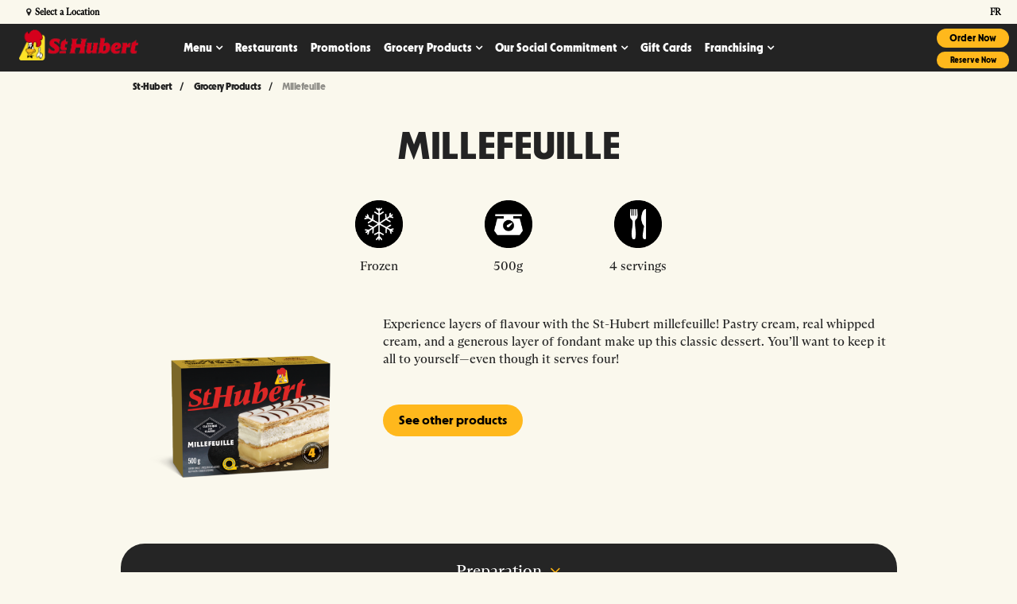

--- FILE ---
content_type: text/html;charset=utf-8
request_url: https://www.st-hubert.com/en/grocery-products/desserts/millefeuille.html
body_size: 13844
content:

<!DOCTYPE HTML> 
<html lang="en"> 
    <head> 
	<meta name="viewport" content="width=device-width, initial-scale=1.0"/>
    <meta charset="UTF-8"/>
    <title> Millefeuille | St-Hubert Products</title>  
    
    <meta name="description" content="Discover our millefeuille. Take the delicious St-Hubert flavours home with you! Now available in participating grocery stores. A true delight!"/>
    <meta name="template" content="product-page-non-commerce"/>
    
	<link rel="canonical" href="https://www.st-hubert.com/en/grocery-products/desserts/millefeuille.html"/>
	<link rel="alternate" href="https://www.st-hubert.com/en/grocery-products/desserts/millefeuille.html" hreflang="en"/>
    <link rel="alternate" href="https://www.st-hubert.com/fr/produits-epicerie/desserts/millefeuille.html" hreflang="fr"/>

    <meta property="og:title" content=" Millefeuille | St-Hubert Products"/>
    <meta property="og:url" content="https://www.st-hubert.com/en/grocery-products/desserts/millefeuille.html"/>
    <meta property="og:type" content="website"/>
    <meta property="og:site_name" content="Welcome to St-Hubert"/>
    <meta property="og:image" content="https://www.st-hubert.com/content/dam/cara/en/st-hubert-image-library/generic/LOGO-STH-ROUGE-OPENGRAPH.jpg"/>
    <meta property="og:description" content="Discover our millefeuille. Take the delicious St-Hubert flavours home with you! Now available in participating grocery stores. A true delight!"/>

    <!-- BRAND start -->

    


    
<script type="text/javascript" src="https://www.st-hubert.com/resources/93372558bcdd62bd6ab8666e3456c12aeb495cc6ed587"  ></script><script src="/etc.clientlibs/cara/clientlibs/clientlib-dependencies.min.js"></script>




    
<link rel="stylesheet" href="/etc.clientlibs/cara/clientlibs/clientlib-base.min.css" type="text/css">




 






    
    
        
    
    
    
        
         
        
         
       
    
        <script type="text/javascript">
                window.dataLayer = window.dataLayer || [];
                function gtag() {
                    dataLayer.push(arguments);
                }
                gtag("consent", "default", {
                    ad_storage: "denied",
                    ad_user_data: "denied",
                    ad_personalization: "denied",
                    analytics_storage: "denied",
                    functionality_storage: "denied",
                    personalization_storage: "denied",
                    security_storage: "granted",
                    wait_for_update: 2000,
                });
                gtag("set", "ads_data_redaction", true);
                gtag("set", "url_passthrough", true);
        </script>
        <script id="cookieyes" type="text/javascript" src="https://cdn-cookieyes.com/client_data/faabc0708ca9e44e2f661375/script.js"></script>  
        
    
<link rel="stylesheet" href="/etc/designs/cara/st-hubert/clientlibs.min.css" type="text/css">


</meta>
        <meta name="apple-itunes-app" content="app-id=451746812"/>
        <meta name="facebook-domain-verification" content="4il29b5eeu56b3ey8ypsh9bzwg0a58"/>
		<meta name="google-site-verification" content="LdJgnjn57Hvt1nO0AuB8v2UFtNBXbpDOmkaCJvnMNbE"/>
        <script type="text/javascript">
            (function(c,l,a,r,i,t,y){
                c[a]=c[a]||function(){(c[a].q=c[a].q||[]).push(arguments)};
                t=l.createElement(r);t.async=1;t.src="https://www.clarity.ms/tag/"+i;
                y=l.getElementsByTagName(r)[0];y.parentNode.insertBefore(t,y);
            })(window, document, "clarity", "script", "l8i140p6ku");
        </script>
	   
          
          
          
          
      
       
        
    
              
              
              
              
         
             
             
       
               
           
       
    


    <!-- Google Tag Manager -->
    <script>(function(w,d,s,l,i){w[l]=w[l]||[];w[l].push({'gtm.start':
    new Date().getTime(),event:'gtm.js'});var f=d.getElementsByTagName(s)[0],
    j=d.createElement(s),dl=l!='dataLayer'?'&l='+l:'';j.async=true;j.src=
    'https://www.googletagmanager.com/gtm.js?id='+i+dl;f.parentNode.insertBefore(j,f);
    })(window,document,'script','dataLayer','GTM-MV8NHTZ');</script>
    <!-- End Google Tag Manager -->


    
    
    

    
    
<link rel="stylesheet" href="/etc.clientlibs/cara/clientlibs/clientlib-product-page.min.css" type="text/css">



    

    
    
        <!--[if IE]><link rel="shortcut icon" href="/etc/designs/cara/st-hubert/favicon.ico"/><![endif]-->
    
    
    <link id="favIcon" rel="icon" type="image/png" href="/etc/designs/cara/st-hubert/favicon_32.png"/>

    

    <link rel="apple-touch-icon" sizes="60x60" href="/etc/designs/cara/st-hubert/touch-icon_60.png"/>

    <link rel="apple-touch-icon" sizes="76x76" href="/etc/designs/cara/st-hubert/touch-icon_76.png"/>

    <link rel="apple-touch-icon" sizes="120x120" href="/etc/designs/cara/st-hubert/touch-icon_120.png"/>

    <link rel="apple-touch-icon" sizes="152x152" href="/etc/designs/cara/st-hubert/touch-icon_152.png"/>

	<!-- BRAND end -->              

    <script>
        (function() {
            var dict = {};
            try {
                dict = JSON.parse('{\x22en\x22:{\x22size\x22:\x22Sizes\x22,\x22color\x22:\x22Colors\x22},\x22fr\x22:{\x22No open positions match the selected filters above\x22:\x22Aucun poste à pourvoir ne correspond aux filtres sélectionnés ci\u002Ddessus\x22,\x22Monday\x22:\x22lundi\x22,\x22Update\x22:\x22Modifier\x22,\x22Open now\x22:\x22Ouvert maintenant\x22,\x22Saturday\x22:\x22samedi\x22,\x22Restaurant details\x22:\x22Détails du restaurant\x22,\x22List View\x22:\x22Voir la liste\x22,\x22What\x27s Playing\x22:\x22au programme\x22,\x22Friday\x22:\x22vendredi\x22,\x22Switch Pub\x22:\x22Changer de pub\x22,\x22Search\x22:\x22Rechercher\x22,\x22We found\x22:\x22Nous avons trouvé\x22,\x22Near Me\x22:\x22Près\x22,\x22Back to the top\x22:\x22\\t\\nhaut de page\x22,\x22Use This Location\x22:\x22Utilisez ce restaurant\x22,\x22This restaurant is now taking reservations by phone.\x22:\x22Il est maintenant possible de réserver par téléphone à ce restaurant. \x22,\x22Search our menu\x22:\x22Recherchez notre menu\x22,\x22Set location\x22:\x22Sélectionner ce restaurant\x22,\x22MAKE A RESERVATION\x22:\x22FAIRE UNE RÉSERVATION\x22,\x22Use my location\x22:\x22Ma position\x22,\x22Open Map\x22:\x22Ouvrir la carte\x22,\x22Map View\x22:\x22Voir la carte\x22,\x22Please accept location permissions in your browser or search by location below instead.\x22:\x22Veuillez accepter les autorisations de localisation dans votre navigateur ou rechercher par lieu ci\u002Ddessous à la place.\x22,\x22Enter your city or postal code\x22:\x22Entrez votre ville ou votre code postal\x22,\x22Sunday\x22:\x22dimanche\x22,\x22Wednesday\x22:\x22mercredi\x22,\x22Opens at\x22:\x22Ouvre à\x22,\x22Clear filter\x22:\x22Vider le filtre\x22,\x22items for\x22:\x22articles pour\x22,\x22My restaurant\x22:\x22Mon restaurant\x22,\x22Select a Location\x22:\x22Trouver un restaurant\x22,\x22Directions\x22:\x22Itinéraires\x22,\x22Order Now\x22:\x22Commandez maintenant\x22,\x22There are no job openings based on your selection\x22:\x22Il n\x27y a pas d\x27affichage en cours correspondant à vos critères de sélection\x22,\x22We are sorry but online reservation for this restaurant is not activated yet.\x22:\x22Nous sommes désolés: la réservation en ligne n\x27est pas encore offerte pour ce restaurant. \x22,\x22Call to make a reservation\x22:\x22Appelez\u002Dnous pour réserver\x22,\x22Loading\x22:\x22Chargement\x22,\x22\x26reg; Registered Trademark of Recipe Unlimited Corporation\x22:\x22\x26#7481;\x26#7472; Société de Recettes illimitées\x22,\x22Clear all filters\x22:\x22Supprimer tous les filtres\x22,\x22Change location\x22:\x22Sélectionner un autre restaurant\x22,\x22Tuesday\x22:\x22mardi\x22,\x22View Menu\x22:\x22Afficher le menu\x22,\x22on\x22:\x22le\x22,\x22Reserve Now\x22:\x22Réservez maintenant\x22,\x22or\x22:\x22ou\x22,\x22Closes at\x22:\x22Ferme à\x22,\x22See Full Schedule\x22:\x22voir l\x27horaire complet\x22,\x22Locations within\x22:\x22Emplacements dans\x22,\x22There are no locations within your search area.\x22:\x22Il n\x27y a pas de lieu dans votre zone de recherche.\x22,\x22Thursday\x22:\x22jeudi\x22,\x22Closed\x22:\x22Fermé\x22,\x22Within\x22:\x22Moins de\x22}}');
            } catch(e) {
                console.log('Failed to initialize translations');
            }

            console.log("i18n: ", dict);

            var isFr = function() {
                var lang = document.getElementsByTagName('html')[0].getAttribute('lang') || '';
                return lang.toLowerCase().includes('fr') || window.location.href.includes('/fr/');
            }

            var locale = isFr() ? 'fr' : 'en';

            if (Granite && Granite.I18n) {
                if (Granite.I18n.get) {
                    Granite.I18n.get = function(str) {
                        if (dict && dict[locale] && dict[locale][str]) {
                            return dict[locale][str];
                        } else {
                            return str;
                        }
                    }
                }
                Granite.I18n.setLocale(locale);
            }
        }());
    </script>
</head>
      <body class=" st-hubert millefeuille">
        

 
        

    <!-- Google Tag Manager (noscript) -->
    <noscript><iframe src="https://www.googletagmanager.com/ns.html?id=GTM-MV8NHTZ" height="0" width="0" style="display:none;visibility:hidden;"></iframe></noscript>
    <!-- End Google Tag Manager (noscript) -->
    <div class="container">
      <div class="header">

   	<!-- HEADER start -->
    
    <div class="cara-header">
		

    <div class="aem-container">

    <nav class="navbar navbar-default navbar-absolute-top">
		<div class="branch-journeys-top"></div>
        <div class="navbar-topbar container-fluid">
			<div class="container">
                    
                <ul class="nav navbar-nav navbar-right">
                    <li id="locationSelectNav" class="col-xs-10 col-sm-8 col-md-8 text-right location-header">
                        <a href="javascript:;" data-toggle="modal" data-target="#mapModal" id="selectedLocation" style="display: none;">
                            <i class="fa fa-map-marker" aria-hidden="true"></i> Select a Location
                        </a>
                    </li>
                    <li id="reservationSelectNav" class="hidden-xs col-sm-3 pull-left">
                        <a href="/en/locations.html" class="MakeReservation">
                            MAKE A RESERVATION
                        </a>
                    </li>
                    <li id="languageSwitcher" class="col-sm-1">
                        <a href="/fr/produits-epicerie/desserts/millefeuille.html" title="français" onclick="return languageSwitcherAlt()">
                            fr
                        </a>
                    </li>
                </ul>
			</div>
        </div>
		<div class="container">
            <div class="navbar-header">
    
                <button type="button" class="navbar-toggle collapsed" data-toggle="collapse" data-target="#we-example-navbar-collapse-inverse" aria-expanded="false">
                    <span class="sr-only">Toggle navigation</span>
                    <span class="icon-bar"></span> <span class="icon-bar"></span> <span class="icon-bar"></span>
                </button>
    
                <button type="button" class="navbar-toggle navbar-toggle-close collapsed" data-toggle="collapse" data-target="#we-example-navbar-collapse-inverse" aria-expanded="false">
                    <span class="sr-only">Toggle navigation</span>
                    <i class="fa fa-close"></i>
                </button>
    
                <a class="navbar-brand" href="/en.html"><img src="/content/cara/st-hubert.thumb.319.319.png" alt="Welcome to St-Hubert Logo"/></a>
                

    
            </div>

            <!-- /.navbar-header -->
            <div class="collapse navbar-collapse width" id="we-example-navbar-collapse-inverse">
                <ul class="nav navbar-nav navbar-center"> 
                    <li class="nav-logo visible-xs"><a class="navbar-brand" href="/en.html"><img src="/content/cara/st-hubert.thumb.319.319.png" alt="Welcome to St-Hubert Logo"/></a></li>
                                        
                    
                        <li class=" has-subitems nav-menu">
<a href="/en/menu.html" target="_self" style="redirect-|">Menu</a>
                            <ul class="navbar-nav-subitems">
<li class=" nav-delivery">
                                    <a href="/en/menu/delivery.html" target="_self">Delivery</a>
                                </li>
                            
<li class=" nav-takeout">
                                    <a href="/en/menu/takeout.html" target="_self">Takeout</a>
                                </li>
                            
<li class=" nav-dining-room">
                                    <a href="/en/menu/dining-room.html" target="_self">Dining Room</a>
                                </li>
                            
<li class=" nav-new-items-on-the-menu">
                                    <a href="/en/menu/new-items-on-the-menu.html" target="_self">Discover the New Menu</a>
                                </li>
                            
<li class=" nav-every-day-offers">
                                    <a href="/en/menu/every-day-offers.html" target="_self">Every Day offers</a>
                                </li>
                            </ul>
                        </li>                  
                    
                        <li class="  nav-restaurants">
<a href="/en/restaurants.html" target="_self" style="redirect-|">Restaurants</a>
                            
                        </li>                  
                    
                        <li class="  nav-promotions">
<a href="/en/promotions.html" target="_self" style="redirect-|">Promotions</a>
                            
                        </li>                  
                    
                        <li class="active has-subitems nav-grocery-products">
<a href="/en/grocery-products.html" target="_self" style="redirect-|">Grocery Products</a>
                            <ul class="navbar-nav-subitems">
<li class=" nav-products-list">
                                    <a href="/en/grocery-products/products-list.html" target="_self">Products List</a>
                                </li>
                            
<li class=" nav-grocery-division">
                                    <a href="/en/grocery-products/grocery-division.html" target="_self">Grocery Division</a>
                                </li>
                            
<li class=" nav-recipes">
                                    <a href="/en/grocery-products/recipes.html" target="_self">Recipes</a>
                                </li>
                            
<li class=" nav-nouveautes-en-epicerie">
                                    <a href="/en/grocery-products/new-grocery-products.html" target="_self">New Grocery Products</a>
                                </li>
                            </ul>
                        </li>                  
                    
                        <li class=" has-subitems nav-socialcommitment">
<a href="/en/socialcommitment.html" target="_self" style="redirect-|">Our Social Commitment</a>
                            <ul class="navbar-nav-subitems">
<li class=" nav-sthubertfoundation">
                                    <a href="/en/socialcommitment/sthubertfoundation.html" target="_self">St-Hubert Foundation</a>
                                </li>
                            
<li class=" nav-inclusion-projects">
                                    <a href="/en/socialcommitment/inclusion-projects.html" target="_self">Our Inclusion Projects</a>
                                </li>
                            
<li class=" nav-greenapproach">
                                    <a href="/en/socialcommitment/greenapproach.html" target="_self">Green Approach</a>
                                </li>
                            
<li class=" nav-health-quality-and-nutrition">
                                    <a href="/en/socialcommitment/health-quality-and-nutrition.html" target="_self">Health, Quality and Nutrition</a>
                                </li>
                            
<li class=" nav-sponsorships-partnerships">
                                    <a href="/en/socialcommitment/sponsorships.html" target="_self">Sponsorships and Partnerships</a>
                                </li>
                            
<li class=" nav-intolerances-and-food-allergies">
                                    <a href="/en/socialcommitment/intolerances-and-food-allergies.html" target="_self">Intolerances and Food Allergies</a>
                                </li>
                            </ul>
                        </li>                  
                    
                        <li class="  nav-giftcards">
<a href="/en/giftcards.html" target="_self" style="redirect-|">Gift Cards</a>
                            
                        </li>                  
                    
                        <li class=" has-subitems nav-franchising">
<a href="/en/franchising.html" target="_self" style="redirect-|">Franchising</a>
                            <ul class="navbar-nav-subitems">
<li class=" nav-opportunities">
                                    <a href="/en/franchising/opportunities.html" target="_self">Franchisinig Opportunities</a>
                                </li>
                            
<li class=" nav-openingprocess">
                                    <a href="/en/franchising/openingprocess.html" target="_self">Opening Process</a>
                                </li>
                            
<li class=" nav-qualifications">
                                    <a href="/en/franchising/qualifications.html" target="_self">Qualifications</a>
                                </li>
                            </ul>
                        </li>                  
                    
    
    
    
                </ul>

                <div id="header-mobile-collapse">
<div class="aem-Grid aem-Grid--12 aem-Grid--default--12 ">
    
    <div class="cmp cmp-text aem-GridColumn aem-GridColumn--default--12">






    <p><a class="btn btn-primary OrderNow" href="https://order.st-hubert.com/" target="_blank">Order Now</a><a class="btn btn-primary" href="https://www.st-hubert.com/en/restaurants/search">Reserve Now</a></p>




    

</div>

    
</div></div>
            </div>
            <div id="headerRight">
<div class="aem-Grid aem-Grid--12 aem-Grid--default--12 ">
    
    <div class="cmp cmp-text aem-GridColumn aem-GridColumn--default--12">






    <div class="top-right"><div class="btn-group-vertical"><a class="btn btn-primary cq-dd-linkTo btn-sm margin-top-xs margin-right-sm button-right order-online-right  topRightOrderNow OrderNow " href="https://order.st-hubert.com/" target="_blank">Order Now</a> <a class="btn btn-primary cq-dd-linkTo btn-sm margin-top-xs margin-right-sm button-right order-online-right  topRightReserveNow" href="https://www.st-hubert.com/en/restaurants/search">Reserve Now</a></div>
</div>




    

</div>
<div class="cmp cmp-text aem-GridColumn aem-GridColumn--default--12">






    <p><a class="btn btn-primary cq-dd-linkTo btn-sm margin-top-xs margin-right-sm button-right" href="#" id="installApp" style="display: none;">Install App</a></p>




    

</div>
<div data-placeholder-hint="Inline Style Block" class="cmp cmp-image aem-GridColumn aem-GridColumn--default--12">

<style type="text/css" media="all">
	.button-right {min-width:auto !important;}

.btn-group-vertical>.btn:first-child:not(:last-child) {
    margin-bottom: 6px;

}

.btn-primary{
border-radius: 20px !important;
}

.topRightReserveNow{
font-size: 10px;
}

.top-right .btn-sm, .btn-group-sm>.btn, .btn-group-sm>.btn {
    padding: 3px 10px !important;
}

.top-right {
    margin-right: 10px;
}
</style></div>

    
</div></div>
        	<span class="navbar-shutter"></span>
		</div>
    </nav>
    <!-- /.navbar -->
</div>

		
<div class="we-SearchModal modal fade" id="navbar-search" role="dialog" data-color="primary">
    <div class="modal-dialog">
        <div class="modal-content">
            <div class="modal-header">
                <span><i class="fa fa-search" aria-hidden="true"></i> Search</span>
                <button type="button" class="close" data-dismiss="modal"><span>Close</span> <i class="fa fa-close" aria-hidden="true"></i></button>
            </div>
            <div class="modal-body">
                <div class="row">
                    <div class="col-md-12">
                        <form id="nav-search-form" action="/en/search.html" class="navbar-form navbar-left" role="search">
                            <div class="scf-quicksearch-form-group form-group">
                                <input type="search" maxlength="2048" placeholder="Enter text..." name="q" class="we-SearchModal-input" value="" required="" autocomplete="off"/>
                                <span role="status" aria-live="polite" class="ui-helper-hidden-accessible"></span>
                            </div>
                        </form>
                    </div>
                </div>
            </div>
        </div>
    </div>
</div>

    </div>
   	<!-- HEADER end -->     
</div>
<div class="root responsivegrid">
<div class="aem-Grid aem-Grid--12 aem-Grid--default--12 ">
    
    <div class="responsivegrid aem-GridColumn aem-GridColumn--default--12">
<div class="aem-Grid aem-Grid--12 aem-Grid--tablet--12 aem-Grid--default--12 aem-Grid--phone--12 ">
    
    <div class="cmp cmp-breadcrumb aem-GridColumn aem-GridColumn--default--12">
<div class="text-left"> 
<ol class="breadcrumb">
    <li class="breadcrumb-item ">
        <a href="/en.html">
            St-Hubert
        </a>
    </li>

    <li class="breadcrumb-item ">
        <a href="/en/grocery-products.html">
            Grocery Products
        </a>
    </li>

    <li class="breadcrumb-item active">
        
             Millefeuille
        
    </li>
</ol>
</div>            

    
            </div>
<div class="cmp cmp-title aem-GridColumn--default--none aem-GridColumn--phone--none aem-GridColumn--phone--12 aem-GridColumn aem-GridColumn--default--12 aem-GridColumn--offset--phone--0 aem-GridColumn--offset--default--0">









<h2 class="cmp-title__text">
    
     Millefeuille
</h2>


    
</div>
<div class="cmp cmp-text aem-GridColumn--default--none aem-GridColumn--phone--none aem-GridColumn aem-GridColumn--phone--4 aem-GridColumn--offset--default--3 aem-GridColumn--offset--phone--0 aem-GridColumn--default--2">






    <p style="text-align: center;"><img src="/content/dam/cara/en/st-hubert-image-library/icons/Frozen.png" style="max-width: 60.0px;"/></p>
<p style="text-align: center;"><span style="background-color: transparent;">Frozen</span></p>




    

</div>
<div class="cmp cmp-text aem-GridColumn--default--none aem-GridColumn--phone--none aem-GridColumn aem-GridColumn--phone--4 aem-GridColumn--offset--phone--0 aem-GridColumn--offset--default--0 aem-GridColumn--default--2">






    <p style="text-align: center;"><img src="/content/dam/cara/en/st-hubert-image-library/icons/Weight3.png" style="max-width: 60.0px;"/></p>
<p style="text-align: center;"><span style="background-color: transparent;">500g</span></p>




    

</div>
<div class="cmp cmp-text aem-GridColumn--default--none aem-GridColumn--phone--none aem-GridColumn aem-GridColumn--phone--4 aem-GridColumn--offset--phone--0 aem-GridColumn--offset--default--0 aem-GridColumn--default--2">






    <p style="text-align: center;"><img src="/content/dam/cara/en/st-hubert-image-library/icons/Nb%20Of%20Portions2.png" style="max-width: 60.0px;"/></p>
<p style="text-align: center;"><span style="background-color: transparent;">4 servings</span></p>




    

</div>
<div class="ghost aem-GridColumn aem-GridColumn--default--12">

</div>
<div class="cmp cmp-image aem-GridColumn--offset--tablet--0 aem-GridColumn--default--none aem-GridColumn--phone--none aem-GridColumn--phone--12 aem-GridColumn--tablet--none aem-GridColumn aem-GridColumn--tablet--6 aem-GridColumn--offset--phone--0 aem-GridColumn--offset--default--0 aem-GridColumn--default--4">
<div class="cq-dd-image ">
        
			
			<noscript data-cmp-image="{&#34;smartImages&#34;:[&#34;/content/cara/st-hubert/en/grocery-products/desserts/millefeuille/jcr%3acontent/root/responsivegrid/product_image.img.128.png&#34;,&#34;/content/cara/st-hubert/en/grocery-products/desserts/millefeuille/jcr%3acontent/root/responsivegrid/product_image.img.256.png&#34;,&#34;/content/cara/st-hubert/en/grocery-products/desserts/millefeuille/jcr%3acontent/root/responsivegrid/product_image.img.512.png&#34;,&#34;/content/cara/st-hubert/en/grocery-products/desserts/millefeuille/jcr%3acontent/root/responsivegrid/product_image.img.1024.png&#34;,&#34;/content/cara/st-hubert/en/grocery-products/desserts/millefeuille/jcr%3acontent/root/responsivegrid/product_image.img.1280.png&#34;,&#34;/content/cara/st-hubert/en/grocery-products/desserts/millefeuille/jcr%3acontent/root/responsivegrid/product_image.img.1440.png&#34;,&#34;/content/cara/st-hubert/en/grocery-products/desserts/millefeuille/jcr%3acontent/root/responsivegrid/product_image.img.1920.png&#34;,&#34;/content/cara/st-hubert/en/grocery-products/desserts/millefeuille/jcr%3acontent/root/responsivegrid/product_image.img.2048.png&#34;],&#34;smartSizes&#34;:[128,256,512,1024,1280,1440,1920,2048],&#34;lazyEnabled&#34;:true}">
                <img src="/content/cara/st-hubert/en/grocery-products/desserts/millefeuille/_jcr_content/root/responsivegrid/product_image.img.png" alt="Millefeuille" title="Millefeuille"/>
            </noscript>
        
        
</div>

    

</div>
<div class="cmp cmp-text aem-GridColumn--offset--tablet--0 aem-GridColumn--default--none aem-GridColumn--phone--none aem-GridColumn--phone--12 aem-GridColumn--tablet--none aem-GridColumn aem-GridColumn--default--8 aem-GridColumn--tablet--6 aem-GridColumn--offset--phone--0 aem-GridColumn--offset--default--0">






    <div style="list-style: none;padding: 5.0px;"><p> </p>
<p>Experience layers of flavour with the St-Hubert millefeuille! Pastry cream, real whipped cream, and a generous layer of fondant make up this classic dessert. You’ll want to keep it all to yourself—even though it serves four!</p>
<p> </p>
<div class="col-10" style="float: left;"><p><a class="btn btn-primary cq-dd-linkTo " href="/en/grocery-products.html#desserts" title="See other products">See other products</a></p>
</div>
</div>




    

</div>
<div data-placeholder-hint="Inline Style Block" class="cmp cmp-image aem-GridColumn aem-GridColumn--default--12">

<style type="text/css" media="all">
	.recipes{background-color:#3c3c3c; margin-top:10px; border-bottom: 2px grey solid;}
.socialshare{display:none !important;}
.recipelist .we-ArticlesList--product .we-ArticleTeaser-visual img{height:250px;}
</style></div>
<div class="socialshare aem-GridColumn--offset--tablet--0 aem-GridColumn--default--none aem-GridColumn--phone--none aem-GridColumn--tablet--5 aem-GridColumn--phone--11 aem-GridColumn--tablet--none aem-GridColumn aem-GridColumn--offset--phone--0 aem-GridColumn--offset--default--0 aem-GridColumn--default--4">

<div class="h5">Share</div>    

    <div class='socialshare-icons'>

        
        <a class="resp-sharing-button__link" href="https://facebook.com/sharer/sharer.php?u=https://www.st-hubert.com/en/grocery-products/desserts/millefeuille.html" target="_blank" rel="noopener" aria-label="Share on Facebook">
          <div class="btn resp-sharing-button resp-sharing-button--facebook resp-sharing-button--small"><div aria-hidden="true" class="resp-sharing-button__icon resp-sharing-button__icon--solidcircle">
            <svg xmlns="http://www.w3.org/2000/svg" viewBox="0 0 24 24"><path d="M12 0C5.38 0 0 5.38 0 12s5.38 12 12 12 12-5.38 12-12S18.62 0 12 0zm3.6 11.5h-2.1v7h-3v-7h-2v-2h2V8.34c0-1.1.35-2.82 2.65-2.82h2.35v2.3h-1.4c-.25 0-.6.13-.6.66V9.5h2.34l-.24 2z"/></svg>
            </div></div>
        </a>
        
        
		<a class="resp-sharing-button__link" href="https://twitter.com/intent/tweet/?url=https://www.st-hubert.com/en/grocery-products/desserts/millefeuille.html&amp;text=%20Millefeuille" target="_blank" rel="noopener" aria-label="Share on Twitter">
          <div class="btn resp-sharing-button resp-sharing-button--twitter resp-sharing-button--small"><div aria-hidden="true" class="resp-sharing-button__icon resp-sharing-button__icon--solidcircle">
            <svg xmlns="http://www.w3.org/2000/svg" viewBox="0 0 24 24"><path d="M12 0C5.38 0 0 5.38 0 12s5.38 12 12 12 12-5.38 12-12S18.62 0 12 0zm5.26 9.38v.34c0 3.48-2.64 7.5-7.48 7.5-1.48 0-2.87-.44-4.03-1.2 1.37.17 2.77-.2 3.9-1.08-1.16-.02-2.13-.78-2.46-1.83.38.1.8.07 1.17-.03-1.2-.24-2.1-1.3-2.1-2.58v-.05c.35.2.75.32 1.18.33-.7-.47-1.17-1.28-1.17-2.2 0-.47.13-.92.36-1.3C7.94 8.85 9.88 9.9 12.06 10c-.04-.2-.06-.4-.06-.6 0-1.46 1.18-2.63 2.63-2.63.76 0 1.44.3 1.92.82.6-.12 1.95-.27 1.95-.27-.35.53-.72 1.66-1.24 2.04z"/></svg>
            </div></div>
        </a>
        
        
        
        
        
        
        
        
        
        
        
        
        
        
        
        
        
        <a class="resp-sharing-button__link" href="mailto:?subject=%20Millefeuille&amp;body=https://www.st-hubert.com/en/grocery-products/desserts/millefeuille.html" target="_self" rel="noopener" aria-label="Share by E-Mail">
          <div class="btn resp-sharing-button resp-sharing-button--email resp-sharing-button--small"><div aria-hidden="true" class="resp-sharing-button__icon resp-sharing-button__icon--solidcircle">
            <svg xmlns="http://www.w3.org/2000/svg" viewBox="0 0 24 24"><path d="M12 0C5.38 0 0 5.38 0 12s5.38 12 12 12 12-5.38 12-12S18.62 0 12 0zm8 16c0 1.1-.9 2-2 2H6c-1.1 0-2-.9-2-2V8c0-1.1.9-2 2-2h12c1.1 0 2 .9 2 2v8z"/><path d="M17.9 8.18c-.2-.2-.5-.24-.72-.07L12 12.38 6.82 8.1c-.22-.16-.53-.13-.7.08s-.15.53.06.7l3.62 2.97-3.57 2.23c-.23.14-.3.45-.15.7.1.14.25.22.42.22.1 0 .18-.02.27-.08l3.85-2.4 1.06.87c.1.04.2.1.32.1s.23-.06.32-.1l1.06-.9 3.86 2.4c.08.06.17.1.26.1.17 0 .33-.1.42-.25.15-.24.08-.55-.15-.7l-3.57-2.22 3.62-2.96c.2-.2.24-.5.07-.72z"/></svg></div></div>
        </a>

    </div>        
    
</div>
<div class="cmp cmp-form aem-GridColumn--default--none aem-GridColumn aem-GridColumn--default--12 aem-GridColumn--offset--default--0">
<div id="preparation" class="bg-secondary text-center collapsiblecontainer aem-Grid aem-Grid--12 aem-Grid--default--12 ">
	<div role="button" class="toggle-btn  collapsed lead" data-toggle="collapse" data-target="#preparation_content">Preparation  <i class="fa" aria-hidden="true"></i></div>
	<div id="preparation_content" class="aem-Grid aem-Grid--12 aem-Grid--default--12 collapse ">
        <div class="cmp cmp-text aem-GridColumn--default--none aem-GridColumn aem-GridColumn--default--12 aem-GridColumn--offset--default--0">






    <ol>
<li style="text-align: left;">Keep frozen until use.</li>
<li style="text-align: left;">Open the side of the box, remove plate and number of servings desired.</li>
<li style="text-align: left;">Thaw product in the refrigerator for approx. 6 hours.</li>
</ol>
<p style="text-align: left;">For maximum freshness, do not keep in refrigerator for more than 48 hours.</p>




    

</div>

        
    </div>
</div>
</div>
<div class="cmp cmp-form aem-GridColumn aem-GridColumn--default--12">
<div id="ingredients" class="bg-secondary text-center collapsiblecontainer aem-Grid aem-Grid--12 aem-Grid--default--12 ">
	<div role="button" class="toggle-btn  collapsed lead" data-toggle="collapse" data-target="#ingredients_content">Ingredients <i class="fa" aria-hidden="true"></i></div>
	<div id="ingredients_content" class="aem-Grid aem-Grid--12 aem-Grid--default--12 collapse ">
        <div class="cmp cmp-text aem-GridColumn--default--none aem-GridColumn aem-GridColumn--default--12 aem-GridColumn--offset--default--0">






    <p style="text-align: left;"> Water, Cream (cream, milk, microcrystalline cellulose, carrageenan, cellulose gum), Milk, Icing (sugar, water, glucose, blend of vegetable oils [canola, modified palm and palm kernel oils, mono and diglycerides], dextrose, glycerin, modified corn starch, calcium carbonate, salt, titanium dioxide, potassium sorbate, polyglycerol esters of fatty acids, xanthan gum, agar-agar, locust bean gum, artificial flavour, brilliant blue FCF, sulphites), Flour, Sugars (icing sugar, sugar, dextrose), Emulsified oil blend (modified palm, canola and palm kernel oil, carotene, citric acid, mono and diglycerides, polysorbate 60), Custard (modified corn starch, sugar, xanthan gum, salt, natural flavour, sodium phosphate, titanium dioxide, tartrazine, sunset yellow FCF, allura red), Fondant (sugar, glucose, water, agar-agar), Canola oil and modified palm and palm kernel oil margarine, Chocolatey coating (sugar, modified and hydrogenated vegetable fat (palm kernel and/or palm), cocoa, buttermilk powder, butteroil, polysorbate 60, soy lecithin, vanillin, natural flavours), Butter, Cocoa butter, Salt, Whey powder, Artificial flavour, Xanthan gum.</p>
<p style="text-align: left;"><b>Contains: Milk, Wheat, Soy.<br />
May contain: Egg, Oat, Barley</b></p>




    

</div>

        
    </div>
</div>
</div>
<div class="cmp cmp-form aem-GridColumn aem-GridColumn--default--12">
<div id="nutritional_values" class="bg-secondary text-center collapsiblecontainer aem-Grid aem-Grid--12 aem-Grid--tablet--12 aem-Grid--default--12 aem-Grid--phone--12 ">
	<div role="button" class="toggle-btn  collapsed lead" data-toggle="collapse" data-target="#nutritional_values_content">Nutrition Facts <i class="fa" aria-hidden="true"></i></div>
	<div id="nutritional_values_content" class="aem-Grid aem-Grid--12 aem-Grid--tablet--12 aem-Grid--default--12 aem-Grid--phone--12 collapse ">
        <div class="cmp cmp-image aem-GridColumn--offset--tablet--0 aem-GridColumn--default--none aem-GridColumn--phone--none aem-GridColumn--tablet--5 aem-GridColumn--tablet--none aem-GridColumn--phone--10 aem-GridColumn aem-GridColumn--offset--phone--1 aem-GridColumn--default--3 aem-GridColumn--offset--default--0">
<div class="cq-dd-image ">
        
			
			<noscript data-cmp-image="{&#34;smartImages&#34;:[&#34;/content/cara/st-hubert/en/grocery-products/desserts/millefeuille/jcr%3acontent/root/responsivegrid/collapsiblecontainer_230474380/image.img.128.png&#34;,&#34;/content/cara/st-hubert/en/grocery-products/desserts/millefeuille/jcr%3acontent/root/responsivegrid/collapsiblecontainer_230474380/image.img.256.png&#34;,&#34;/content/cara/st-hubert/en/grocery-products/desserts/millefeuille/jcr%3acontent/root/responsivegrid/collapsiblecontainer_230474380/image.img.512.png&#34;,&#34;/content/cara/st-hubert/en/grocery-products/desserts/millefeuille/jcr%3acontent/root/responsivegrid/collapsiblecontainer_230474380/image.img.1024.png&#34;,&#34;/content/cara/st-hubert/en/grocery-products/desserts/millefeuille/jcr%3acontent/root/responsivegrid/collapsiblecontainer_230474380/image.img.1280.png&#34;,&#34;/content/cara/st-hubert/en/grocery-products/desserts/millefeuille/jcr%3acontent/root/responsivegrid/collapsiblecontainer_230474380/image.img.1440.png&#34;,&#34;/content/cara/st-hubert/en/grocery-products/desserts/millefeuille/jcr%3acontent/root/responsivegrid/collapsiblecontainer_230474380/image.img.1920.png&#34;,&#34;/content/cara/st-hubert/en/grocery-products/desserts/millefeuille/jcr%3acontent/root/responsivegrid/collapsiblecontainer_230474380/image.img.2048.png&#34;],&#34;smartSizes&#34;:[128,256,512,1024,1280,1440,1920,2048],&#34;lazyEnabled&#34;:true}">
                <img src="/content/cara/st-hubert/en/grocery-products/desserts/millefeuille/_jcr_content/root/responsivegrid/collapsiblecontainer_230474380/image.img.png" alt="Millefeuille Nutrition Facts" title="Millefeuille Nutrition Facts"/>
            </noscript>
        
        
</div>

    

</div>

        
    </div>
</div>
</div>
<div class="cmp cmp-form aem-GridColumn--default--hide aem-GridColumn aem-GridColumn--default--12 aem-GridColumn--offset--default--0">
<div id="recipes" class="bg-secondary text-center collapsiblecontainer aem-Grid aem-Grid--12 aem-Grid--default--12 recipelist">
	<div role="button" class="toggle-btn  collapsed lead" data-toggle="collapse" data-target="#recipes_content">Recipes <i class="fa" aria-hidden="true"></i></div>
	<div id="recipes_content" class="aem-Grid aem-Grid--12 aem-Grid--default--12 collapse ">
        <div class="cmp cmp-list aem-GridColumn aem-GridColumn--default--12">
<div class="we-ArticlesList we-ArticlesList--default cq-dd-pages">
	
	
    
    

</div>

    
</div>

        
    </div>
</div>
</div>
<div data-placeholder-hint="Inline Style Block" class="cmp cmp-image aem-GridColumn aem-GridColumn--default--12">

<style type="text/css" media="all">
	.h5{float:left; font-size:30px; padding-top:4%;}

.recipe img
{height:250px; object-fit:cover;}
</style></div>

    
</div></div>
<div class="socialshare aem-GridColumn aem-GridColumn--default--12">

    

    <div class='socialshare-icons'>

        
        
        
        
		
        
        
        
        
        
        
        
        
        
        
        
        
        
        
        
        
        
        

    </div>        
    
</div>
<div class="socialshare aem-GridColumn aem-GridColumn--default--12">

    

    <div class='socialshare-icons'>

        
        
        
        
		
        
        
        
        
        
        
        
        
        
        
        
        
        
        
        
        
        
        

    </div>        
    
</div>
<div class="socialshare aem-GridColumn aem-GridColumn--default--12">

    

    <div class='socialshare-icons'>

        
        
        
        
		
        
        
        
        
        
        
        
        
        
        
        
        
        
        
        
        
        
        

    </div>        
    
</div>

    
</div></div>
<div class="footer">

    



<!-- FOOTER start -->
<div class="footer">
        <footer class="we-Footer width-full">
        <div class="container">
            <div>
<div class="aem-Grid aem-Grid--12 aem-Grid--default--12 ">
    
    <div class="cmp cmp-text aem-GridColumn aem-GridColumn--default--12">






    <div class="sthfooter"><div class="col-sm-3 col-sm-push-9 col-xs-12 col-xs-push-0 footer-text-align margin-bottom-sm"><p>Sign up for exclusive offers</p>
<a class="btn btn-primary margin-bottom-sm" href="/en/fanclub/newsletter.html">Subscribe Now</a><p class="margin-top-sm margin-bottom-xs">Download the app</p>
<a href="https://apps.apple.com/ca/app/St-Hubert/id451746812?utm_source=STH-marketing&amp;utm_medium=website&amp;utm_campaign=STH-App_Download-202211&amp;utm_content=footer" target="_blank" class="download-ios-app margin-xs display"><img src="/content/dam/cara/en/st-hubert-image-library/footer/appstore.png" height="36" alt="App Store"/></a><a href="https://play.google.com/store/apps/details?id=com.cara.sthubert&amp;hl=en&amp;utm_source=STH-marketing&amp;utm_medium=website&amp;utm_campaign=STH-App_Download-202211&amp;utm_content=footer" target="_blank" class="download-android-app margin-xs display"><img src="/content/dam/cara/en/st-hubert-image-library/footer/google-play-badge.png" height="36" alt="Google Play"/></a><p class="margin-top-sm">Let's Connect</p>
<div class="margin-bottom-md"><a href="https://www.facebook.com/sthubert?utm_source=STH-marketing&amp;utm_medium=website&amp;utm_campaign=STH-Social_Media_Continual-202108&amp;utm_content=footer" target="_blank" class="social-icon margin-right-sm"><img src="/content/dam/cara/en/st-hubert-image-library/footer/facebook-logo.png" width="22" alt="Facebook"/></a><a href="https://twitter.com/sthubert?utm_source=STH-marketing&amp;utm_medium=website&amp;utm_campaign=STH-Social_Media_Continual-202108&amp;utm_content=footer" target="_blank" class="social-icon margin-right-sm"><img src="/content/dam/cara/en/st-hubert-image-library/footer/twitter-logo-silhouette.png" width="22" alt="Twitter"/></a><a href="https://www.instagram.com/sthubert/?utm_source=STH-marketing&amp;utm_medium=website&amp;utm_campaign=STH-Social_Media_Continual-202108&amp;utm_content=footer" target="_blank" class="social-icon margin-right-sm"><img src="/content/dam/cara/en/st-hubert-image-library/footer/instagram-logo.png" width="22" alt="Instagram"/></a><a href="https://www.youtube.com/user/sthubert?utm_source=STH-marketing&amp;utm_medium=website&amp;utm_campaign=STH-Social_Media_Continual-202108&amp;utm_content=footer" target="_blank" class="social-icon margin-right-sm"><img src="/content/dam/cara/en/st-hubert-image-library/footer/youtube-logo.png" width="22" alt="Youtube"/></a><a href="https://www.tiktok.com/@sthubert.restaurants?lang=en&amp;utm_source=STH-marketing&amp;utm_medium=website&amp;utm_campaign=STH-Social_Media_Continual-202108&amp;utm_content=footer" target="_blank" class="social-icon "><img src="/content/dam/cara/en/st-hubert-image-library/footer/tiktok-logo.png" width="22" alt="tikTok"/></a></div>
</div>
<div class="col-sm-3 col-sm-pull-3 col-xs-6 col-xs-pull-0 text-left margin-bottom-sm"><p>About St-Hubert</p>
<p><a href="https://www.st-hubert.com/en/restaurants/search">Restaurants</a></p>
<p><a href="/en/grocery-products.html">Grocery</a></p>
<p><a href="/en/socialcommitment.html">Social Commitment</a></p>
<p><a href="/en/about.html">About Us</a></p>
<p><a href="/en/sthubertfamily.html">The St-Hubert Family</a></p>
<p><a href="/en/giftcards.html">Gift Cards</a></p>
<p><a href="https://www.st-hubert.com/en/fanclub/newsletter.html">Fan Club</a></p>
</div>
<div class="col-sm-3 col-sm-pull-3 col-xs-6 col-xs-pull-0 text-left margin-bottom-sm"><p>In Restaurant</p>
<p><a href="/en/menu.html">Menu</a></p>
<p><a href="/en/catering.html">Catering Services</a></p>
<p><a href="/en/promotions.html">Promotions</a></p>
<p><a href="/en/coupons.html">Coupons</a></p>
<p><a href="/en/contests.html">Contests</a></p>
<p><a href="/en/nutritional.html">Nutritional Information</a></p>
</div>
<div class="hidden visible-xs" style="height: 1.0px;clear: both;"> </div>
<div class="col-sm-3 col-sm-pull-3 col-xs-6 col-xs-pull-0 text-left margin-bottom-sm"><p>Corporate Info</p>
<p><a href="/en/careers.html">Careers</a></p>
<p><a href="/en/franchising.html">Franchising</a></p>
<p><a href="/en/socialcommitment/sthubertfoundation.html">St-Hubert Foundation</a></p>
<p><a href="/en/faq.html">FAQ</a></p>
<p><a href="/en/opinion.html">Give your Opinion</a></p>
<p><a href="/en/contact.html">Contact Us</a></p>
</div>
</div>




    

</div>
<div class="cmp cmp-text aem-GridColumn aem-GridColumn--default--12">






    <div class=" text-center width-full padding-sm legalfooter"><div class="container"><div class="col-xs-12 col-md-12 text-center"><a href="/en/terms.html" style="padding: 0.0px 5.0px;" class="margin-bottom-sm"><u>Terms and Conditions</u></a> <a href="/en/privacy.html" style="padding: 0.0px 5.0px;" class="margin-bottom-sm"><u>Privacy Notice</u></a> <a href="/en/accessibility.html" style="padding: 0.0px 5.0px;" class="margin-bottom-sm"><u>Accessibility</u></a></div>
<div class="col-xs-12 col-md-12 text-center">*1755 Lionel Bertrand Blvd. Boisbriand, Quebec J7H 1N8, Canada - <a href="mailto:service.experienceclient@st-hubert.com">service.experienceclient@st-hubert.com</a></div>
</div>
</div>




    

</div>
<div data-placeholder-hint="Inline Style Block" class="cmp cmp-image aem-GridColumn aem-GridColumn--default--12">

<style type="text/css" media="all">
	#yext .Locator--ace .Locator-title {
    margin-top: 12px;
    font-size: 1.9rem;
}
.video-placeholder-normal {display:none;}
#yext input.Filter-checkbox {
    margin-right: 6px;
    margin-top: 0px;
}
.display{
display: inline-block;
}
#yext .FeaturedMenu-title, #yext h2.Promo-title {
    margin-top: 0;
}
#yext .About-socialContainer {
    margin-bottom: 0px;
}
.About-title {
    font-size: 1.7rem;
}
.About-desc, .About-capacityType, .About-capacityAmount, .About-point {
    font-size:1rem;
}
#yext a.Teaser-brand {
    color: #ffb81d;
}
#yext .Directory-subtitle {
    color: #232323;
    font-family: "ArizonaSerif", "Roboto", "Helvetica Neue", Helvetica, Arial, sans-serif;
    text-transform: uppercase;
}
 #yext  .FeaturedMenu .icon {
        color: #232323;
    }
#yext .l-container.back-to-top-container {
    display: none;
}
body#yext, #yext .Main {
    background: #faf8ed;
    color: #232323;
    font-family: "ArizonaText", "proxima-nova", "Helvetica Neue", Helvetica, Arial, sans-serif;
}
#yext .About-container .About-title {
    text-align: left;
 line-height:1.4;
margin-top:0px;
}
#yext .About-container .About-description {
    line-height:1.5;
color:#000;
}

.Hero-locationDetailsContainer {
background: none;
}

#yext .Core-storeHours.Core-wrapper, #yext .Core-wrapper, #yext .FeaturedMenu-cardContent, #yext .Promo-card, #yext .FAQ--ace .FAQ-listItem, #yext .Teaser, #yext .Directory-listItem{
    background: #232323;
    border-radius: 30px;
   overflow: hidden;
}
a.Menu-link{
border-radius: 30px;
   overflow: hidden;
}



a.c-get-directions-button:hover {
    color: #232323 !important;
}

.Teaser-directionsRow a.c-get-directions-button:hover {
    color: #fff!important;
}
.About-socialIcon {
    color: #232323;
}

.About-cta--google{
color: #232323;
border-color: #232323;
}

.Locator--ace .Locator-button--filtersOpen{
background: transparent;
}

#yext .Core-sectionTitle, #yext .FeaturedMenu-cardTitle, #yext .Locator--ace .Locator-title, #yext .Menu-link, #yext .About-title, #yext .Promo-title, #yext .Founder-title, #yext .Founder-name, .FAQ--ace .FAQ-title, #yext .Nearby-title, #yext .Teaser-title, #yext .FeaturedMenu-title, #yext .Hero-locationDetailsHeader, #yext .Hero-geo, #yext .Hero-brand, #yext .Hero-titleGeo, #yext .Teaser--locator .Teaser-amenitiesTitle, .About-pointsTitle  {
    font-family: "ArizonaSerif", "Roboto", "Helvetica Neue", Helvetica, Arial, sans-serif;
}
h1.Hero-title .Hero-brand {
    color: #FFF !important;
}
#yext .About-title, #yext .About-desc,  #yext .Hero-locationDetailsHeader,  #yext .Hero-address, #yext .Founder-title, #yext .Founder-name, #yext .Founder-bio, #yext .Hero-brand, #yext .Hero-geo, #yext .Nearby-title, #yext .FAQ--ace .FAQ-title, #yext .Hours-status, #yext .Phone-label, .c-bread-crumbs-item:last-child, .c-bread-crumbs-item::after, #yext .FeaturedMenu-title, .Locator--ace .Locator-title, .Locator--ace .Locator-initial, .Locator--ace .Locator-resultsSummary, #yext .Teaser--locator .Teaser-hoursWrapper, .Teaser--locator .Teaser-amenitiesTitle, .Teaser--locator .Teaser-title, .About-pointsTitle, .About-point, .Teaser--locator .Teaser-miles, .Teaser--locator .Teaser-milesMobile, .Teaser--locator .Teaser-amenity, .Locator--ace .Locator-noResults, #yext h2.Promo-title {
    color: #232323;
}
#yext .Promo-card h2.Promo-title {
    text-align: left;
color:#FFF;
font-size: 1.8rem;
}
#yext .Hero-address, #yext .Core-hoursWrapper, #yext .Core-happyHourDesc, #yext .Core-amenity, #yext .FeaturedMenu-cardDescription, #yext .About-desc, #yext .Promo-description, .FAQ--ace .FAQ-question, .FAQ--ace .FAQ-answer, #yext .Hero-directions, .Locator--ace .Locator-initial, #yext .Teaser-amenityText, #yext .Teaser--locator .Teaser-hoursWrapper, .Teaser-address, .Teaser-directionsRow, .Locator--ace .Locator-resultsSummary, .Hours-status,.About-point {
     font-family: "ArizonaText", "proxima-nova", "Helvetica Neue", Helvetica, Arial, sans-serif;
}
.Locator-content, .Locator--ace .Locator-searchWrapper, .Locator--ace .Locator-resultsContainer, .Locator--ace .Locator-content {
    background:#faf8ed;
}
.Hero-imageWrapper {
    border-radius: 30px;
    overflow: hidden;
}
#yext .Teaser-cta, #yext .Promo-cta, #yext .About-cta--google, #yext .FeaturedMenu-cta, #yext .Hero-cta--button, #yext .Nearby-link, #yext .Hero-submit {
    font-family: "RadionB", "Roboto", "Helvetica Neue", Helvetica, Arial, sans-serif;
}
#yext .Teaser .Hours-status, #yext .Core .Hours-status {
    color: #fff !important;
}

#yext .ResultList .Teaser .Hours-status {
    color: #232323 !important;
}

.c-bread-crumbs-link {
    color: #232323;

}

.Locator--ace .Locator-toDirectory, .Teaser--locator .Teaser-moreText, .Teaser--locator .Teaser-moreIcon {
color: #d6001c;
}



.c-hours-details-row.is-today.highlight-text {
     color: #fdb415;
   
}



.Locator-results .Teaser {
    background: none !important;
}
.Locator-results .Teaser-address, .Locator-results,.Teaser .Locator-results .Hours-status, .Locator-results .Teaser .Phone-link {
color: #232323 !important;
}
#yext .About-cta--google {
    background:none;
}
#yext .About-cta--google:hover {
    border-color:#232323;
color:#232323;
}
.Directory-listTeaser span.Phone-label {
    color: #FFF !important;
}
.Hero-phone .Phone-link {
    color: #d6001c;
}




#yext a.Directory-listLink {
    width: 100%;
}

.Announcement-text a {
    color: #000;
}
.Announcement-text a:hover {
    text-decoration: underline;
}
#yext  .Menu-link, #yext .Menu-text {
font-weight:300;
}
#yext .FeaturedMenu-container, #yext .FAQ.FAQ--ace, #yext .Events-container  {
	width:100%;
}
#yext .FeaturedMenu-controlsContainer {
width:103%;
z-index: 60;
}
#yext .FeaturedMenu-cardTitle, #yext .FeaturedMenu-cardDescription {
margin-left:0;
margin-right:0px;
width: calc(100% - 24px);
padding-left:12px;
}
#tns1 > .tns-item {
padding-right:0px;
}
#yext .FeaturedMenu-wrapper {
    margin-left: 0;
    margin-right: 0;
}
#yext .FAQ--ace .FAQ-toggleIcon {
    color: #fdb415;
}
#yext .Announcement {
    margin-bottom: 2rem;
}
#yext .Menu-text {
line-height:1.1;
}
#yext .Hero-ctas {
    margin-bottom: 1rem;
}
#yext .About-pointsContainer {
    margin-bottom: 1.5rem;
}
#yext .Promo-title {
	margin-top:0px;
}

@media only screen and (min-width: 48rem){
body#yext .Hero-geo {
    font-size: 3.125rem;
    line-height: 1.15;
}
}

@media only screen and (max-width: 61rem) {
#yext .Menu-container {
	margin-bottom: 0rem;
}
}





@media (max-width: 47.9375rem) {
#yext .About-info {
     padding-left: 0;
        padding-right: 0;
}
}


@media (max-width: 1024px) {
    .footer .we-Footer .col-xs-6:nth-child(2n+1) {
        clear: none;
    }
}





</style></div>
<div class="map aem-GridColumn aem-GridColumn--default--12">
    <div id="map_content_experience-fragmentscaraenfootersst-hubertrootmap" class="mapwrapper modalwrapper">
    <div id="mapModal" class="modal fade" data-color="primary" role="dialog">
        <div class="modal-dialog">
            <div class="modal-content">
                <div class="modal-body">
                    <div class="pull-right">
                        <button type="button" class="btn btn-default btn-sm" data-dismiss="modal">X</button>
                    </div>
                    <h3>Restaurants near you</h3>
                    <p class="map-modal-description">Select your preferred restaurant for a personalized website experience.</p>
                    <div class="row margin-bottom-sm">
                        <div class="hide mapdisplay-range col-xs-12 col-sm-12 col-md-3  col-lg-2">                                    
                             <select id="searchRadius" name="searchRadius" aria-label="select radius for search" class="form-control" title="select radius for search">
								<option value="5">Within 5 km</option>
                                <option value="10">Within 10 km</option>
                                <option selected value="20">Within 20 km</option>
                                <option value="50">Within 50 km</option>
							</select>
                        </div>
                        <div class="mapdisplay-uselocation col-xs-12 margin-bottom-sm">
                            <a href="javascript:;" class="btn btn-primary col-xs-12" id="useUserLocation" onclick="getUserLocation('map_content_experience\u002Dfragmentscaraenfootersst\u002Dhubertrootmap');"><i class="fa fa-paper-plane" aria-hidden="true"></i> Use my location</a>
                        </div> 
                        <div class="map-modal-or margin-bottom-sm">
                            -- or --
                        </div>
                        <div class="map-modal-warning margin-bottom-sm">
                            <i class="fa fa-exclamation-circle" aria-hidden="true"></i> Please accept location permissions in your browser or search by location below instead.
                        </div>
                        <div class="mapdisplay-searchaddress col-xs-12 margin-bottom-sm">
                            <div class="col-xs-12 margin-bottom-sm padding-0">
                                <label class="sr-only" for="address">Postal code or address and city</label>
                                <input id="map_content_experience-fragmentscaraenfootersst-hubertrootmapAddress" class="address form-control searchByUserAddressInput ismodal" name="address" type="text" value="" placeholder="Enter your city or postal code"/>
                                <div class="suggestions"></div>
                            </div>    
                            <span class="col-xs-12 padding-0">
                                <a href="javascript:;" class="btn btn-primary col-xs-12 searchByUserAddressButton ismodal" id="searchByUserAddress" onclick="searchByUserAddress('map_content_experience\u002Dfragmentscaraenfootersst\u002Dhubertrootmap');"><i class="fa fa-search" aria-hidden="true"></i> Search</a>
                            </span>
                        </div> 
                    </div>
                        
                    <div class="alerts"></div>
					<div class="mapdisplay-wrapper" style="display: none;">
                        <b class="storelistcount col-xs-12 margin-bottom-sm" id="map_content_experience-fragmentscaraenfootersst-hubertrootmapListCount"></b>
                        <ul class="nav nav-tabs">
                          <li class="active"><a data-toggle="tab" id="map_content_experience-fragmentscaraenfootersst-hubertrootmapListViewTab" href="#map_content_experience-fragmentscaraenfootersst-hubertrootmapListTab">List View</a></li>
                          <li><a data-toggle="tab" id="map_content_experience-fragmentscaraenfootersst-hubertrootmapMapViewTab" class="maptab" href="#map_content_experience-fragmentscaraenfootersst-hubertrootmapTab">Map View</a></li>
                        </ul>

                        <div class="tab-content">
                            <div id="map_content_experience-fragmentscaraenfootersst-hubertrootmapTab" class="tab-pane fade">        
                                <div id="map_content_experience-fragmentscaraenfootersst-hubertrootmapDisplay" class="mapdisplay col-sm-12 col-md-6">
                                    <button id="loading" class="btn btn-sm btn-primary"><span class="fa fa-circle-o-notch fa-spin"></span> Loading...</button>
                                </div>
						        <div id="map_content_experience-fragmentscaraenfootersst-hubertrootmapInfo" class="mapinfo col-xs-12 col-sm-12 col-md-6 ">
                                    <div class="mapinfocontent">
										<div class="col-xs-6 margin-bottom-sm address"></div>
										<div class="col-xs-6 margin-bottom-sm buttons text-right"></div>
        							</div>
                                    <div class="mapinfoalert" style="display: none;">There are no locations within your search area.</div>
                                </div>
                            </div>
                            <div id="map_content_experience-fragmentscaraenfootersst-hubertrootmapListTab" class="tab-pane fade in active">
                                <div class="storelist col-lg-12 margin-top-md" id="map_content_experience-fragmentscaraenfootersst-hubertrootmapList"><button id="loading" class="btn btn-sm btn-primary"><span class="fa fa-circle-o-notch fa-spin"></span> Loading...</button></div>
                            </div>
                        </div> 
        			</div>

                </div>
                <div class="modal-footer">
                    <button type="button" class="btn btn-default" data-dismiss="modal">Close</button>
                </div>
                <a href="/en/menu.html" id="map_content_experience-fragmentscaraenfootersst-hubertrootmapMenuLink" class="cq-dd-linkTo hide"></a>
                <a href="/en/restaurants.html" id="map_content_experience-fragmentscaraenfootersst-hubertrootmapStoreDetailsPath" class="cq-dd-linkTo hide"></a>  
                <a href="/en/restaurants/findarestaurant.html" id="map_content_experience-fragmentscaraenfootersst-hubertrootmapLinkToLocationDirectory" class="cq-dd-linkTo hide"></a>                                      
            </div>
        </div>
    </div>

    <script type="text/javascript">
    	if(window.gkey == null || window.gkey == undefined){
			window.gkey = 'AIzaSyBS7ewUry9NSgtURMDdL6HUCqM9mc_gr9M';            
		}
		if(window.data == null || window.data == undefined){
			window.data = [];
		}
        window.data["map_content_experience\u002Dfragmentscaraenfootersst\u002Dhubertrootmap"] = {
            mapDivID: "map_content_experience\u002Dfragmentscaraenfootersst\u002Dhubertrootmap",                   
            userMarker: "",
            storeMarker: "",  
            storeMarkerColour: "#000000",  
            showStoreAddress: "",
            showStoreList: "true",
            showUltimateKitchenStores: "",             
            showAddressTitle: "Restaurants near you",
            storeDetailsType: "default",
            storeEmailPattern: "",            
            showAsModal: "true",   
            autoLocateUser: "",   
            useStaticMap: "",    
            useDeliveryHoursAsDrivethru: "",
            storeHoursFormat: "HH:mm", 
            showDriveThruHours: "",        
	        storeNumber: "",         
            spreadsheetID: "", 
	        sheetsapi: "",  
            yextapi: "13a5875d18fe490377fc4bf35de52851",    
            yextfolder: "417498",    
            apiDomain: "",
	        apiVersion: "default",       
	        countryRestriction: "CAN",       
	        defaultLatitude: "47.426896",
	        defaultLongitude: "-72.784799",        
            defaultZoom: "6"        
        };   
        document.addEventListener("DOMContentLoaded", function(event) {
            var modal = true;
	        var mapselection = document.getElementById("locationselect");   
            //check if a specific store ID is being passed in the URL
            var storeNumberInURLCheck = getUrlVar('s');
			//check if a preferred store is set on user browser
            var preferredStore = $("#selectedLocation").data("storeid");
            //check for store in URL first and then check for preferred store
            if(storeNumberInURLCheck != null){     
                getYextStoreData(storeNumberInURLCheck, "map_content_experience\u002Dfragmentscaraenfootersst\u002Dhubertrootmap"); 
            }
            else if(preferredStore != null){
                getYextStoreData(preferredStore, "map_content_experience\u002Dfragmentscaraenfootersst\u002Dhubertrootmap"); 
            }            

            if(!modal || mapselection != null) {
	            if(mapselection != null) {
	                modalShown = true;
					preset = true;
					//preset = false;                    
                }
                else{
	                modalShown = false;
					preset = false;                    
                }
                if (window.data["map_content_experience\u002Dfragmentscaraenfootersst\u002Dhubertrootmap"].useStaticMap != "true" && (window.data["map_content_experience\u002Dfragmentscaraenfootersst\u002Dhubertrootmap"].storeNumber != "" || window.data["map_content_experience\u002Dfragmentscaraenfootersst\u002Dhubertrootmap"].showStoreAddress != "")){
                    mapShown = false; 
                    mapLoading = true;                     
                    loadGMaps(window.gkey, window.data["map_content_experience\u002Dfragmentscaraenfootersst\u002Dhubertrootmap"].showAsModal);
				}
                else{
            	    mapShown = false;
        	        showUserAddress = "";
    	            initMaps();
	            }
            }

            var signUpDescription = "Select your preferred restaurant to better personalize the emails and offers you will receive.";
            if ($('#newsletter_form').length > 0 && signUpDescription) {
                $('.map-modal-description').text(signUpDescription);
            }

            var menuDescription = "Select your preferred restaurant to see your local menu offerings and pricing.";
            if (window.location.href.includes('/menu') && menuDescription) {
                $('.map-modal-description').text(menuDescription);
            }
        });
    </script> 
</div></div>

    
</div></div>

            <div class="legal row">
                <div class="col-xs-12 text-center">
					<span class="small text-muted">® Registered Trademark of Recipe Unlimited Corporation</span>
                </div>
            </div>
        </div>
    </footer>
</div>  
<!-- FOOTER end -->
</div>

    </div>
  
        <!-- FOOTER scripts start -->
        
    
    
<script src="/etc.clientlibs/cara/clientlibs/clientlib-base.min.js"></script>
<script src="/etc.clientlibs/cara/clientlibs/clientlib-product-page.min.js"></script>



    

    
    




    
    


    


        <!-- FOOTER scripts end -->
        
       
    <script type="text/javascript"  src="/w-ufaLJg3/NZL/Q6o/qdp62Zge-6P8/Qu9SbLmhfQfDLVaYOi/KyMEeFx7bw/Sl/4kLm12fQEC"></script><link rel="stylesheet" type="text/css"  href="/w-ufaLJg3/NZL/Q6o/qdp62Zge-6P8/fr9Sif/eDx0d1x7bw/Dn/krRgQ9TAhZ"><script  src="/w-ufaLJg3/NZL/Q6o/qdp62Zge-6P8/fr9Sif/eDx0d1x7bw/QT/QoG15Cd3gp" async defer></script><div id="sec-overlay" style="display:none;"><div id="sec-container"></div></div></body>
</html>



--- FILE ---
content_type: application/javascript
request_url: https://www.st-hubert.com/w-ufaLJg3/NZL/Q6o/qdp62Zge-6P8/Qu9SbLmhfQfDLVaYOi/KyMEeFx7bw/Sl/4kLm12fQEC
body_size: 160448
content:
(function(){if(typeof Array.prototype.entries!=='function'){Object.defineProperty(Array.prototype,'entries',{value:function(){var index=0;const array=this;return {next:function(){if(index<array.length){return {value:[index,array[index++]],done:false};}else{return {done:true};}},[Symbol.iterator]:function(){return this;}};},writable:true,configurable:true});}}());(function(){Y6();VBW();WOW();var zN=function(){rF=[];};var cz=function(qw){if(qw==null)return -1;try{var Qp=0;for(var NS=0;NS<qw["length"];NS++){var Az=qw["charCodeAt"](NS);if(Az<128){Qp=Qp+Az;}}return Qp;}catch(JZ){return -2;}};var Ih=function(){TF=["\x6c\x65\x6e\x67\x74\x68","\x41\x72\x72\x61\x79","\x63\x6f\x6e\x73\x74\x72\x75\x63\x74\x6f\x72","\x6e\x75\x6d\x62\x65\x72"];};var bZ=function(){return sI.apply(this,[IO,arguments]);};var jH=function(Rz,Jf){return Rz%Jf;};var Qf=function(){return sI.apply(this,[Qs,arguments]);};var FH=function(){var nn;if(typeof HO["window"]["XMLHttpRequest"]!=='undefined'){nn=new (HO["window"]["XMLHttpRequest"])();}else if(typeof HO["window"]["XDomainRequest"]!=='undefined'){nn=new (HO["window"]["XDomainRequest"])();nn["onload"]=function(){this["readyState"]=4;if(this["onreadystatechange"] instanceof HO["Function"])this["onreadystatechange"]();};}else{nn=new (HO["window"]["ActiveXObject"])('Microsoft.XMLHTTP');}if(typeof nn["withCredentials"]!=='undefined'){nn["withCredentials"]=true;}return nn;};var Ph=function j9(H4,SH){'use strict';var U4=j9;switch(H4){case k7:{tN.push(mh);HO[Uw()[Cf(Mw)](II,Sf,wH(wH(Nh)))](function(){return j9.apply(this,[vc,arguments]);},Dm);tN.pop();}break;case A0:{var m9=SH[EC];tN.push(Nz);var vI=Uw()[Cf(pS)](D4,YI,xF);var ff=zU()[Mf(Ow)](HS,cI);var ln=hZ;var LU=m9[IS()[Uz(DF)].call(null,Vw,A9)]();while(W4(ln,LU[zU()[Mf(hZ)].apply(null,[Km,Z4])])){if(sS(ff[vH(typeof XH()[mF(rZ)],'undefined')?XH()[mF(Fw)](UA,RF,PP,B4,vZ):XH()[mF(FF)](x2,vS,pS,s4,YF)](LU[OP()[ww(TN)].apply(null,[Um,ZH])](ln)),hZ)||sS(ff[vf(typeof XH()[mF(IA)],K9([],[][[]]))?XH()[mF(FF)](x2,vS,pS,Zw,Pz):XH()[mF(Fw)].apply(null,[bf,Hf,cf,D2,Jz])](LU[OP()[ww(TN)].apply(null,[Um,ZH])](K9(ln,Nh))),f4[rZ])){vI+=Nh;}else{vI+=hZ;}ln=K9(ln,rZ);}var Xn;return tN.pop(),Xn=vI,Xn;}break;case cK:{var xf;var mw;tN.push(lS);var BP;for(xf=hZ;W4(xf,SH[zU()[Mf(hZ)](qS,Z4)]);xf+=Nh){BP=SH[xf];}mw=BP[vf(typeof zU()[Mf(bw)],K9([],[][[]]))?zU()[Mf(gZ)](A9,ZH):zU()[Mf(Nh)].call(null,jP,AP)]();if(HO[OP()[ww(kz)].apply(null,[Mp,E4])].bmak[Uw()[Cf(Rh)](CF,Jw,wH(wH(Nh)))][mw]){HO[OP()[ww(kz)].call(null,Mp,E4)].bmak[vf(typeof Uw()[Cf(Gz)],K9('',[][[]]))?Uw()[Cf(Rh)](CF,Jw,EN):Uw()[Cf(kh)].call(null,BF,RN,WA)][mw].apply(HO[vH(typeof OP()[ww(Nh)],K9([],[][[]]))?OP()[ww(lA)].call(null,Dw,fh):OP()[ww(kz)](Mp,E4)].bmak[Uw()[Cf(Rh)](CF,Jw,YF)],BP);}tN.pop();}break;case vc:{tN.push(SU);var RS=t4;var Cm=Uw()[Cf(pS)](Lf,YI,Fw);for(var Om=hZ;W4(Om,RS);Om++){Cm+=PF()[nF(kz)](SA,nS,kh,DS);RS++;}tN.pop();}break;}};var GF=function(tI){var Hw='';for(var W9=0;W9<tI["length"];W9++){Hw+=tI[W9]["toString"](16)["length"]===2?tI[W9]["toString"](16):"0"["concat"](tI[W9]["toString"](16));}return Hw;};var AN=function R9(sp,Oz){'use strict';var Zn=R9;switch(sp){case N6:{tN.push(An);var Sw=OP()[ww(YA)](Yh,TN);try{var wp=tN.length;var DI=wH([]);Sw=HO[Uw()[Cf(jh)](CW,Xm,x4)][IS()[Uz(pS)].apply(null,[XS,nS])][zU()[Mf(Hn)].call(null,Hp,Tw)](OP()[ww(Mz)].call(null,bH,QZ))?OP()[ww(Af)](jT,lm):vH(typeof OP()[ww(MS)],'undefined')?OP()[ww(lA)].call(null,zS,TS):OP()[ww(rZ)].apply(null,[Pw,Gz]);}catch(Fz){tN.splice(Wp(wp,Nh),Infinity,An);Sw=vH(typeof Uw()[Cf(SS)],K9([],[][[]]))?Uw()[Cf(kh)].call(null,Mz,Fp,jA):Uw()[Cf(KF)](gm,Im,wH(wH(Nh)));}var nA;return tN.pop(),nA=Sw,nA;}break;case OO:{tN.push(XI);var hU=vf(typeof OP()[ww(QU)],'undefined')?OP()[ww(YA)](xU,TN):OP()[ww(lA)](tF,cP);try{var FS=tN.length;var NI=wH([]);hU=vf(typeof HO[OP()[ww(vp)](O4,fH)],vH(typeof OP()[ww(kh)],'undefined')?OP()[ww(lA)].call(null,zZ,MF):OP()[ww(cI)](fP,IP))?OP()[ww(Af)](En,lm):vH(typeof OP()[ww(nS)],K9('',[][[]]))?OP()[ww(lA)](HZ,df):OP()[ww(rZ)].apply(null,[GS,Gz]);}catch(lw){tN.splice(Wp(FS,Nh),Infinity,XI);hU=Uw()[Cf(KF)](JA,Im,wH(wH({})));}var MA;return tN.pop(),MA=hU,MA;}break;case n1:{tN.push(c4);var SP=bS(OP()[ww(Zz)].call(null,vh,A9),HO[OP()[ww(kz)](AS,E4)])||Ep(HO[OP()[ww(xF)].apply(null,[fw,Mz])][IS()[Uz(zZ)](Vw,hF)],hZ)||Ep(HO[vf(typeof OP()[ww(zZ)],'undefined')?OP()[ww(xF)].apply(null,[fw,Mz]):OP()[ww(lA)].call(null,HZ,xI)][IS()[Uz(Dw)](fA,Sp)],f4[rZ]);var xz=HO[OP()[ww(kz)].apply(null,[AS,E4])][zU()[Mf(Dw)](Ah,DF)](vf(typeof IS()[Uz(Tw)],K9([],[][[]]))?IS()[Uz(rA)](CH,qA):IS()[Uz(V4)].call(null,Qn,Fh))[zU()[Mf(rA)].apply(null,[KS,lm])];var Zh=HO[OP()[ww(kz)](AS,E4)][zU()[Mf(Dw)](Ah,DF)](IF()[Nn(D2)].call(null,xF,V4,p4,Hn,qP,YU))[zU()[Mf(rA)].call(null,KS,lm)];var sU=HO[vf(typeof OP()[ww(DE)],K9('',[][[]]))?OP()[ww(kz)].apply(null,[AS,E4]):OP()[ww(lA)](x3,Ah)][zU()[Mf(Dw)].call(null,Ah,DF)](IF()[Nn(Tg)].apply(null,[br,QU,H3,WA,qP,U5]))[zU()[Mf(rA)].apply(null,[KS,lm])];var sE;return sE=Uw()[Cf(pS)](nr,YI,Yq)[zU()[Mf(D2)].call(null,B3,IM)](SP?OP()[ww(Af)].apply(null,[xm,lm]):OP()[ww(rZ)](AE,Gz),vf(typeof zU()[Mf(Gr)],K9([],[][[]]))?zU()[Mf(hk)](pw,AX):zU()[Mf(Nh)].call(null,Fq,fq))[zU()[Mf(D2)](B3,IM)](xz?OP()[ww(Af)](xm,lm):OP()[ww(rZ)].apply(null,[AE,Gz]),zU()[Mf(hk)].call(null,pw,AX))[zU()[Mf(D2)].apply(null,[B3,IM])](Zh?OP()[ww(Af)](xm,lm):OP()[ww(rZ)](AE,Gz),zU()[Mf(hk)](pw,AX))[zU()[Mf(D2)](B3,IM)](sU?OP()[ww(Af)].apply(null,[xm,lm]):vH(typeof OP()[ww(Rg)],K9([],[][[]]))?OP()[ww(lA)].apply(null,[Lg,lt]):OP()[ww(rZ)].apply(null,[AE,Gz])),tN.pop(),sE;}break;case K7:{tN.push(Vw);try{var GM=tN.length;var qx=wH(jY);var xx=hZ;var dk=HO[Uw()[Cf(qA)](pb,AX,YF)][vf(typeof rk()[Id(BJ)],K9([],[][[]]))?rk()[Id(wr)](RN,fV,Z4,x4):rk()[Id(V4)].call(null,Gj,sV,pS,Oq)](HO[IS()[Uz(Fw)](Bw,SS)],OP()[ww(Pz)].apply(null,[Rk,EN]));if(dk){xx++;if(dk[cq()[xV(hZ)].apply(null,[Ul,lA,J9,qA])]){dk=dk[cq()[xV(hZ)].apply(null,[Ul,lA,rr,qA])];xx+=K9(F5(dk[vH(typeof zU()[Mf(br)],K9('',[][[]]))?zU()[Mf(Nh)].apply(null,[HJ,Pr]):zU()[Mf(hZ)].call(null,NU,Z4)]&&vH(dk[zU()[Mf(hZ)](NU,Z4)],Nh),Nh),F5(dk[OP()[ww(IA)](QH,rA)]&&vH(dk[OP()[ww(IA)](QH,rA)],OP()[ww(Pz)](Rk,EN)),f4[B4]));}}var UM;return UM=xx[PF()[nF(lA)].call(null,Fj,QU,TN,Fd)](),tN.pop(),UM;}catch(Vb){tN.splice(Wp(GM,Nh),Infinity,Vw);var Y5;return Y5=vf(typeof OP()[ww(Tg)],K9('',[][[]]))?OP()[ww(YA)].call(null,zw,TN):OP()[ww(lA)](p5,ml),tN.pop(),Y5;}tN.pop();}break;case X6:{var ft=Oz[EC];var Qb;tN.push(r9);return Qb=HO[vH(typeof Uw()[Cf(lJ)],K9('',[][[]]))?Uw()[Cf(kh)].call(null,hX,QV,Tg):Uw()[Cf(qA)](Aq,AX,Nh)][rk()[Id(wr)](RN,Jb,Yq,x4)](HO[vf(typeof OP()[ww(U5)],'undefined')?OP()[ww(xF)](mI,Mz):OP()[ww(lA)](C3,x3)][Uw()[Cf(YF)].call(null,GX,TQ,TN)],ft),tN.pop(),Qb;}break;case jY:{tN.push(S3);var G9=function(ft){return R9.apply(this,[X6,arguments]);};var hg=[IS()[Uz(xF)](sw,xk),vH(typeof rk()[Id(cI)],'undefined')?rk()[Id(V4)](fb,tl,rZ,Wj):rk()[Id(Kq)](Sd,Qk,pg,Fw)];var zr=hg[OP()[ww(vx)].call(null,Tp,mg)](function(Yx){var DJ=G9(Yx);tN.push(Ag);if(wH(wH(DJ))&&wH(wH(DJ[vf(typeof OP()[ww(JQ)],K9('',[][[]]))?OP()[ww(qA)].call(null,Xp,jV):OP()[ww(lA)].apply(null,[Pg,YX])]))&&wH(wH(DJ[OP()[ww(qA)](Xp,jV)][PF()[nF(lA)](D2,QU,TN,n3)]))){DJ=DJ[vH(typeof OP()[ww(Kq)],K9([],[][[]]))?OP()[ww(lA)].apply(null,[Ax,BJ]):OP()[ww(qA)].call(null,Xp,jV)][PF()[nF(lA)].apply(null,[nS,QU,TN,n3])]();var Gl=K9(vH(DJ[XH()[mF(FF)].call(null,Sr,vS,pS,jV,qA)](vH(typeof IS()[Uz(Sj)],K9([],[][[]]))?IS()[Uz(V4)].call(null,Dr,Bl):IS()[Uz(At)](M5,xj)),Kt(Nh)),F5(HO[zU()[Mf(lk)](WF,hF)](Ep(DJ[XH()[mF(FF)](Sr,vS,pS,J9,RQ)](IS()[Uz(mr)](vP,vx)),Kt(f4[FF]))),Nh));var lq;return tN.pop(),lq=Gl,lq;}else{var Yt;return Yt=OP()[ww(YA)](M0,TN),tN.pop(),Yt;}tN.pop();});var Wd;return Wd=zr[zU()[Mf(Kq)](Bj,jb)](vH(typeof Uw()[Cf(SV)],K9([],[][[]]))?Uw()[Cf(kh)].apply(null,[d9,lQ,ck]):Uw()[Cf(pS)](CI,YI,kq)),tN.pop(),Wd;}break;case CB:{tN.push(zx);throw new (HO[IS()[Uz(cI)](Ox,HZ)])(vf(typeof zU()[Mf(IE)],K9([],[][[]]))?zU()[Mf(ZM)].apply(null,[OM,BQ]):zU()[Mf(Nh)].apply(null,[Rx,vh]));}break;case k7:{var Mt=Oz[EC];var xg=Oz[jY];tN.push(Nj);if(jJ(xg,null)||Ep(xg,Mt[zU()[Mf(hZ)](XE,Z4)]))xg=Mt[zU()[Mf(hZ)].apply(null,[XE,Z4])];for(var wQ=hZ,Zt=new (HO[vH(typeof Uw()[Cf(FF)],'undefined')?Uw()[Cf(kh)].apply(null,[cJ,kr,sJ]):Uw()[Cf(rr)](gE,IP,wH(wH([])))])(xg);W4(wQ,xg);wQ++)Zt[wQ]=Mt[wQ];var nj;return tN.pop(),nj=Zt,nj;}break;case xR:{var M9=Oz[EC];var st=Oz[jY];tN.push(gl);var Zb=jJ(null,M9)?null:zt(OP()[ww(cI)](g3,IP),typeof HO[PF()[nF(Nh)](AX,TS,kh,lj)])&&M9[HO[PF()[nF(Nh)](Nh,TS,kh,lj)][vf(typeof Uw()[Cf(Rg)],'undefined')?Uw()[Cf(lE)].apply(null,[L3,Zw,YA]):Uw()[Cf(kh)](Sg,Nr,BJ)]]||M9[XH()[mF(qA)].call(null,rq,rA,kz,qA,wH(wH(hZ)))];if(zt(null,Zb)){var Xt,J3,sj,NQ,bb=[],bX=wH(f4[rZ]),gq=wH(f4[FF]);try{var N5=tN.length;var pt=wH(jY);if(sj=(Zb=Zb.call(M9))[vf(typeof rk()[Id(Tg)],K9(Uw()[Cf(pS)].call(null,U0,YI,sJ),[][[]]))?rk()[Id(kz)].apply(null,[Nk,gr,U5,Af]):rk()[Id(V4)].apply(null,[M5,gj,mr,Vt])],vH(hZ,st)){if(vf(HO[Uw()[Cf(qA)].call(null,Aj,AX,YU)](Zb),Zb)){pt=wH(EC);return;}bX=wH(Nh);}else for(;wH(bX=(Xt=sj.call(Zb))[zU()[Mf(sV)].apply(null,[OM,rj])])&&(bb[Uw()[Cf(hZ)].apply(null,[EF,vZ,kq])](Xt[cq()[xV(hZ)](nx,lA,VE,qA)]),vf(bb[zU()[Mf(hZ)](mP,Z4)],st));bX=wH(hZ));}catch(tt){gq=wH(hZ),J3=tt;}finally{tN.splice(Wp(N5,Nh),Infinity,gl);try{var hQ=tN.length;var qt=wH(jY);if(wH(bX)&&zt(null,Zb[vH(typeof IS()[Uz(M3)],K9([],[][[]]))?IS()[Uz(V4)].apply(null,[xJ,qQ]):IS()[Uz(mr)].apply(null,[wI,vx])])&&(NQ=Zb[IS()[Uz(mr)](wI,vx)](),vf(HO[vf(typeof Uw()[Cf(lQ)],K9([],[][[]]))?Uw()[Cf(qA)](Aj,AX,Pq):Uw()[Cf(kh)].apply(null,[zE,HX,lJ])](NQ),NQ))){qt=wH(wH(jY));return;}}finally{tN.splice(Wp(hQ,Nh),Infinity,gl);if(qt){tN.pop();}if(gq)throw J3;}if(pt){tN.pop();}}var YQ;return tN.pop(),YQ=bb,YQ;}tN.pop();}break;case KT:{var Kl=Oz[EC];tN.push(j5);if(HO[Uw()[Cf(rr)].apply(null,[CZ,IP,hZ])][vH(typeof Uw()[Cf(nS)],K9([],[][[]]))?Uw()[Cf(kh)](xj,Pk,Pq):Uw()[Cf(JE)](vP,Tw,TQ)](Kl)){var jQ;return tN.pop(),jQ=Kl,jQ;}tN.pop();}break;case Cs:{var Vl=Oz[EC];return Vl;}break;case pW:{tN.push(g9);if(wH(bS(vH(typeof IS()[Uz(AX)],K9('',[][[]]))?IS()[Uz(V4)].call(null,DE,KV):IS()[Uz(Zz)](pr,pS),HO[OP()[ww(xF)].apply(null,[kA,Mz])]))){var Wg;return tN.pop(),Wg=null,Wg;}var UV=HO[OP()[ww(xF)](kA,Mz)][IS()[Uz(Zz)].call(null,pr,pS)];var qX=UV[IF()[Nn(Gz)](bw,JE,PJ,LJ,Lt,TS)];var Uk=UV[zU()[Mf(vp)](pP,VM)];var Ok=UV[OP()[ww(I3)](zX,qQ)];var wd;return wd=[qX,vH(Uk,hZ)?hZ:Ep(Uk,hZ)?Kt(Nh):Kt(rZ),Ok||IS()[Uz(lb)].call(null,Sz,Fw)],tN.pop(),wd;}break;case cK:{tN.push(Fh);var Ar={};var VX={};try{var gQ=tN.length;var pX=wH(wH(EC));var FJ=new (HO[zU()[Mf(nb)](kQ,sJ)])(BC[vH(typeof IS()[Uz(At)],K9('',[][[]]))?IS()[Uz(V4)].call(null,t3,WV):IS()[Uz(SA)].call(null,vN,cX)](),hZ)[XH()[mF(WA)](K5,L5,kz,BJ,PM)](OP()[ww(z3)].call(null,B1,Z4));var HM=FJ[IS()[Uz(Xm)](Kb,AX)](vH(typeof OP()[ww(IE)],K9([],[][[]]))?OP()[ww(lA)](Hf,kx):OP()[ww(Im)].call(null,nw,hk));var zV=FJ[zU()[Mf(nl)](cM,Mz)](HM[zU()[Mf(Td)](Dp,Wr)]);var Ng=FJ[zU()[Mf(nl)](cM,Mz)](HM[IS()[Uz(nl)].apply(null,[LM,Xx])]);Ar=jq(mO,[Uw()[Cf(QZ)].apply(null,[hJ,UA,lk]),zV,vf(typeof zU()[Mf(YJ)],'undefined')?zU()[Mf(tb)](lt,bt):zU()[Mf(Nh)](Ll,Or),Ng]);var O5=new (HO[zU()[Mf(nb)](kQ,sJ)])(hZ,hZ)[vf(typeof XH()[mF(BJ)],K9(vf(typeof Uw()[Cf(hZ)],K9([],[][[]]))?Uw()[Cf(pS)].call(null,An,YI,Sj):Uw()[Cf(kh)](b3,YF,HZ),[][[]]))?XH()[mF(WA)](K5,L5,kz,qV,I3):XH()[mF(Fw)].call(null,Rh,qQ,E5,hZ,IA)](vf(typeof zU()[Mf(jV)],'undefined')?zU()[Mf(sM)](fJ,Rh):zU()[Mf(Nh)](Ur,S5));var hq=O5[vH(typeof IS()[Uz(YJ)],K9([],[][[]]))?IS()[Uz(V4)].apply(null,[Ig,TN]):IS()[Uz(Xm)](Kb,AX)](OP()[ww(Im)](nw,hk));var TE=O5[vf(typeof zU()[Mf(lA)],K9([],[][[]]))?zU()[Mf(nl)].call(null,cM,Mz):zU()[Mf(Nh)].apply(null,[Gt,Bd])](hq[vH(typeof zU()[Mf(MS)],'undefined')?zU()[Mf(Nh)](FQ,HE):zU()[Mf(Td)].apply(null,[Dp,Wr])]);var SX=O5[zU()[Mf(nl)].apply(null,[cM,Mz])](hq[IS()[Uz(nl)](LM,Xx)]);VX=jq(mO,[Uw()[Cf(Ud)](Q5,SS,dV),TE,XH()[mF(Jw)](fQ,lJ,Fw,Nh,wH(wH(hZ))),SX]);}finally{tN.splice(Wp(gQ,Nh),Infinity,Fh);var OQ;return OQ=jq(mO,[IS()[Uz(ZM)].apply(null,[QA,rj]),Ar[Uw()[Cf(QZ)](hJ,UA,kz)]||null,vH(typeof zU()[Mf(DE)],K9('',[][[]]))?zU()[Mf(Nh)](NV,DV):zU()[Mf(q5)](Xw,XV),Ar[zU()[Mf(tb)].call(null,lt,bt)]||null,IS()[Uz(mg)](zO,Gr),VX[Uw()[Cf(Ud)](Q5,SS,MS)]||null,zU()[Mf(rj)](Nz,Im),VX[XH()[mF(Jw)](fQ,lJ,Fw,mx,vZ)]||null]),tN.pop(),OQ;}tN.pop();}break;case PK:{var zg=Oz[EC];tN.push(YA);if(vH([IS()[Uz(bw)](ll,GQ),vf(typeof IF()[Nn(D2)],K9(Uw()[Cf(pS)](gX,YI,lE),[][[]]))?IF()[Nn(B4)](RQ,lS,vx,TN,HX,KF):IF()[Nn(pS)](XV,Gz,pr,BM,dr,D2),vf(typeof IS()[Uz(Hn)],'undefined')?IS()[Uz(nb)](DX,zd):IS()[Uz(V4)](bj,JJ)][XH()[mF(FF)](vb,vS,pS,sJ,ZH)](zg[zU()[Mf(DE)](Ol,Jx)][Uw()[Cf(SA)].call(null,OJ,sV,Sd)]),Kt(f4[FF]))){tN.pop();return;}HO[vf(typeof Uw()[Cf(dV)],K9('',[][[]]))?Uw()[Cf(Mw)].call(null,jg,Sf,kh):Uw()[Cf(kh)].apply(null,[Fl,kj,Nh])](function(){var vJ=wH([]);tN.push(Nx);try{var pV=tN.length;var r3=wH(jY);if(wH(vJ)&&zg[zU()[Mf(DE)](dZ,Jx)]&&(zg[zU()[Mf(DE)].apply(null,[dZ,Jx])][vH(typeof zU()[Mf(bw)],K9([],[][[]]))?zU()[Mf(Nh)].call(null,Og,BQ):zU()[Mf(rA)].apply(null,[KM,lm])](IF()[Nn(MS)].call(null,lJ,D2,At,IE,D5,Af))||zg[zU()[Mf(DE)].call(null,dZ,Jx)][zU()[Mf(rA)](KM,lm)](vf(typeof Uw()[Cf(kh)],K9([],[][[]]))?Uw()[Cf(jE)](qg,Zl,B4):Uw()[Cf(kh)](Gb,pM,YF)))){vJ=wH(wH({}));}}catch(mj){tN.splice(Wp(pV,Nh),Infinity,Nx);zg[zU()[Mf(DE)].apply(null,[dZ,Jx])][Uw()[Cf(vx)](jl,M3,Tw)](new (HO[mJ()[x9(Jw)](PE,SA,wM,nQ)])(Uw()[Cf(SS)](ng,jt,wH(wH({}))),jq(mO,[OP()[ww(fH)](mV,vp),wH(wH([])),XH()[mF(D2)].call(null,rl,hZ,kz,mr,sV),wH(jY),vf(typeof zU()[Mf(jA)],K9([],[][[]]))?zU()[Mf(Cj)].call(null,lx,qV):zU()[Mf(Nh)](mX,qq),wH(EC)])));}if(wH(vJ)&&vH(zg[IF()[Nn(E9)](Gz,lS,xj,Fw,zk,SV)],OP()[ww(zS)](Ij,sJ))){vJ=wH(EC);}if(vJ){zg[zU()[Mf(DE)](dZ,Jx)][Uw()[Cf(vx)](jl,M3,VQ)](new (HO[mJ()[x9(Jw)].call(null,PE,rr,wM,nQ)])(IS()[Uz(tb)].call(null,rQ,p4),jq(mO,[OP()[ww(fH)].apply(null,[mV,vp]),wH(wH(jY)),XH()[mF(D2)].call(null,rl,hZ,kz,B4,rr),wH(wH(EC)),zU()[Mf(Cj)].call(null,lx,qV),wH(EC)])));}tN.pop();},hZ);tN.pop();}break;case EC:{tN.push(Td);HO[IS()[Uz(Fw)](mq,SS)][OP()[ww(YI)].call(null,nE,YF)](zU()[Mf(Sp)](wJ,kq),function(zg){return R9.apply(this,[PK,arguments]);});tN.pop();}break;case ps:{tN.push(Kj);throw new (HO[IS()[Uz(cI)].apply(null,[pU,HZ])])(vf(typeof zU()[Mf(lE)],K9('',[][[]]))?zU()[Mf(ZM)].apply(null,[Yp,BQ]):zU()[Mf(Nh)].call(null,lk,fH));}break;case F1:{var Lj=Oz[EC];var kV=Oz[jY];tN.push(Hl);if(jJ(kV,null)||Ep(kV,Lj[zU()[Mf(hZ)].call(null,YP,Z4)]))kV=Lj[zU()[Mf(hZ)](YP,Z4)];for(var fg=f4[rZ],jj=new (HO[vf(typeof Uw()[Cf(jV)],K9('',[][[]]))?Uw()[Cf(rr)](rJ,IP,jV):Uw()[Cf(kh)].apply(null,[zE,tF,D2])])(kV);W4(fg,kV);fg++)jj[fg]=Lj[fg];var Lr;return tN.pop(),Lr=jj,Lr;}break;case r6:{var OX=Oz[EC];var dJ=Oz[jY];tN.push(Hx);var l3=jJ(null,OX)?null:zt(OP()[ww(cI)](WV,IP),typeof HO[vH(typeof PF()[nF(LJ)],'undefined')?PF()[nF(rZ)](PM,Mg,Hq,Xq):PF()[nF(Nh)].apply(null,[YA,TS,kh,m5])])&&OX[HO[PF()[nF(Nh)].call(null,Gz,TS,kh,m5)][Uw()[Cf(lE)](d9,Zw,U5)]]||OX[XH()[mF(qA)](tJ,rA,kz,WA,wH(wH({})))];if(zt(null,l3)){var Ux,tX,Tx,Cr,Rq=[],Ix=wH(hZ),Rd=wH(f4[FF]);try{var dX=tN.length;var gM=wH(jY);if(Tx=(l3=l3.call(OX))[rk()[Id(kz)](Nk,EE,Fj,Af)],vH(hZ,dJ)){if(vf(HO[vH(typeof Uw()[Cf(ZH)],K9('',[][[]]))?Uw()[Cf(kh)].call(null,l5,XQ,E9):Uw()[Cf(qA)].apply(null,[R5,AX,B4])](l3),l3)){gM=wH(EC);return;}Ix=wH(Nh);}else for(;wH(Ix=(Ux=Tx.call(l3))[zU()[Mf(sV)](Mj,rj)])&&(Rq[Uw()[Cf(hZ)](UQ,vZ,wH(hZ))](Ux[cq()[xV(hZ)](n5,lA,rZ,qA)]),vf(Rq[zU()[Mf(hZ)].call(null,Al,Z4)],dJ));Ix=wH(hZ));}catch(Cl){Rd=wH(f4[rZ]),tX=Cl;}finally{tN.splice(Wp(dX,Nh),Infinity,Hx);try{var rb=tN.length;var Wb=wH([]);if(wH(Ix)&&zt(null,l3[IS()[Uz(mr)](VH,vx)])&&(Cr=l3[IS()[Uz(mr)](VH,vx)](),vf(HO[Uw()[Cf(qA)].call(null,R5,AX,J9)](Cr),Cr))){Wb=wH(wH([]));return;}}finally{tN.splice(Wp(rb,Nh),Infinity,Hx);if(Wb){tN.pop();}if(Rd)throw tX;}if(gM){tN.pop();}}var UX;return tN.pop(),UX=Rq,UX;}tN.pop();}break;case O2:{var T5=Oz[EC];tN.push(Fk);if(HO[Uw()[Cf(rr)](M4,IP,XV)][Uw()[Cf(JE)](TI,Tw,wH(Nh))](T5)){var Br;return tN.pop(),Br=T5,Br;}tN.pop();}break;case B7:{var v3=Oz[EC];tN.push(QX);var WE;return WE=HO[vH(typeof Uw()[Cf(TN)],K9([],[][[]]))?Uw()[Cf(kh)](hk,SQ,SA):Uw()[Cf(qA)].call(null,Ah,AX,YU)][OP()[ww(s4)](Fh,z3)](v3)[OP()[ww(vx)].call(null,Xp,mg)](function(ME){return v3[ME];})[hZ],tN.pop(),WE;}break;case hB:{var bE=Oz[EC];tN.push(Dj);var Qt=bE[OP()[ww(vx)](HA,mg)](function(v3){return R9.apply(this,[B7,arguments]);});var JV;return JV=Qt[zU()[Mf(Kq)](b3,jb)](zU()[Mf(hk)](gp,AX)),tN.pop(),JV;}break;case I1:{tN.push(EM);try{var xt=tN.length;var UE=wH({});var qk=K9(K9(K9(K9(K9(K9(K9(K9(K9(K9(K9(K9(K9(K9(K9(K9(K9(K9(K9(K9(K9(K9(K9(K9(HO[zU()[Mf(lk)].call(null,mf,hF)](HO[OP()[ww(xF)](Ez,Mz)][vf(typeof OP()[ww(x4)],K9([],[][[]]))?OP()[ww(PE)](p3,pg):OP()[ww(lA)].apply(null,[gk,YI])]),F5(HO[zU()[Mf(lk)](mf,hF)](HO[OP()[ww(xF)](Ez,Mz)][vH(typeof cq()[xV(x4)],K9([],[][[]]))?cq()[xV(Af)](Nj,Od,kq,NX):cq()[xV(E9)](Rl,cI,RQ,Xq)]),Nh)),F5(HO[zU()[Mf(lk)].apply(null,[mf,hF])](HO[vf(typeof OP()[ww(lQ)],K9('',[][[]]))?OP()[ww(xF)].apply(null,[Ez,Mz]):OP()[ww(lA)](Mb,Gx)][OP()[ww(Lq)](Hf,DF)]),rZ)),F5(HO[zU()[Mf(lk)].apply(null,[mf,hF])](HO[OP()[ww(xF)](Ez,Mz)][vf(typeof zU()[Mf(YF)],'undefined')?zU()[Mf(lQ)].call(null,Vq,rA):zU()[Mf(Nh)].call(null,pJ,J9)]),V4)),F5(HO[zU()[Mf(lk)](mf,hF)](HO[vf(typeof Uw()[Cf(vp)],K9([],[][[]]))?Uw()[Cf(nQ)].apply(null,[P4,U5,Zw]):Uw()[Cf(kh)](kx,IA,Fj)][rk()[Id(YU)].apply(null,[Im,Xb,AX,Af])]),Af)),F5(HO[zU()[Mf(lk)](mf,hF)](HO[vf(typeof OP()[ww(Pz)],'undefined')?OP()[ww(xF)](Ez,Mz):OP()[ww(lA)].apply(null,[fh,TJ])][zU()[Mf(IM)].apply(null,[cp,DE])]),lA)),F5(HO[vH(typeof zU()[Mf(Tg)],K9('',[][[]]))?zU()[Mf(Nh)].call(null,Yq,HE):zU()[Mf(lk)](mf,hF)](HO[OP()[ww(xF)].call(null,Ez,Mz)][cq()[xV(I3)].call(null,tj,IE,WA,E4)]),kh)),F5(HO[zU()[Mf(lk)](mf,hF)](HO[OP()[ww(xF)].call(null,Ez,Mz)][zU()[Mf(G5)].apply(null,[Zx,Td])]),pS)),F5(HO[zU()[Mf(lk)](mf,hF)](HO[vH(typeof OP()[ww(Rh)],K9([],[][[]]))?OP()[ww(lA)](vQ,cQ):OP()[ww(xF)].call(null,Ez,Mz)][zU()[Mf(Tw)].call(null,xQ,YF)]),TN)),F5(HO[zU()[Mf(lk)].apply(null,[mf,hF])](HO[OP()[ww(xF)].apply(null,[Ez,Mz])][Uw()[Cf(UJ)](Mh,BX,BJ)]),Fw)),F5(HO[zU()[Mf(lk)].apply(null,[mf,hF])](HO[OP()[ww(xF)](Ez,Mz)][Uw()[Cf(BQ)](gX,Jl,wH(wH(Nh)))]),kz)),F5(HO[vf(typeof zU()[Mf(lb)],K9([],[][[]]))?zU()[Mf(lk)](mf,hF):zU()[Mf(Nh)].call(null,jE,Mg)](HO[vH(typeof OP()[ww(xM)],K9('',[][[]]))?OP()[ww(lA)].call(null,vE,Ur):OP()[ww(xF)](Ez,Mz)][IS()[Uz(E4)].apply(null,[Pw,TJ])]),f4[HZ])),F5(HO[zU()[Mf(lk)](mf,hF)](HO[OP()[ww(xF)](Ez,Mz)][vf(typeof IS()[Uz(zS)],'undefined')?IS()[Uz(t4)](Lt,BQ):IS()[Uz(V4)](rJ,D9)]),rr)),F5(HO[zU()[Mf(lk)](mf,hF)](HO[OP()[ww(xF)].call(null,Ez,Mz)][vf(typeof XH()[mF(V4)],'undefined')?XH()[mF(YU)](c4,rj,KF,lE,Jz):XH()[mF(Fw)](Pz,Ib,Ig,kq,jA)]),BC[IS()[Uz(Vg)](Vx,t4)]())),F5(HO[vf(typeof zU()[Mf(TJ)],K9([],[][[]]))?zU()[Mf(lk)].apply(null,[mf,hF]):zU()[Mf(Nh)](Jr,fV)](HO[OP()[ww(xF)].call(null,Ez,Mz)][IS()[Uz(qQ)](zM,lb)]),qA)),F5(HO[zU()[Mf(lk)].apply(null,[mf,hF])](HO[OP()[ww(xF)].apply(null,[Ez,Mz])][Uw()[Cf(qJ)].apply(null,[Lx,H3,YU])]),BC[cq()[xV(lA)](Dx,Af,lk,mr)]())),F5(HO[zU()[Mf(lk)](mf,hF)](HO[OP()[ww(xF)].call(null,Ez,Mz)][IS()[Uz(Nj)](Mp,X5)]),jV)),F5(HO[zU()[Mf(lk)](mf,hF)](HO[OP()[ww(xF)].call(null,Ez,Mz)][IS()[Uz(wX)].apply(null,[Lt,bt])]),IE)),F5(HO[zU()[Mf(lk)](mf,hF)](HO[OP()[ww(xF)](Ez,Mz)][OP()[ww(A9)](Kb,Gr)]),BC[vH(typeof IS()[Uz(Tw)],K9('',[][[]]))?IS()[Uz(V4)](Fw,V5):IS()[Uz(d5)](OV,KF)]())),F5(HO[zU()[Mf(lk)].apply(null,[mf,hF])](HO[OP()[ww(xF)].call(null,Ez,Mz)][Uw()[Cf(HZ)].apply(null,[Mx,dM,Rg])]),IA)),F5(HO[zU()[Mf(lk)].call(null,mf,hF)](HO[OP()[ww(xF)].call(null,Ez,Mz)][vf(typeof Uw()[Cf(Nx)],K9([],[][[]]))?Uw()[Cf(DF)].call(null,Nb,nS,WA):Uw()[Cf(kh)].call(null,fx,Gt,I3)]),f4[rV])),F5(HO[zU()[Mf(lk)].apply(null,[mf,hF])](HO[OP()[ww(xF)](Ez,Mz)][zU()[Mf(xl)](v0,wr)]),f4[s4])),F5(HO[vf(typeof zU()[Mf(YA)],K9('',[][[]]))?zU()[Mf(lk)](mf,hF):zU()[Mf(Nh)].call(null,Dw,Qr)](HO[OP()[ww(xF)].apply(null,[Ez,Mz])][Uw()[Cf(lm)](Pl,YU,Ot)]),FF)),F5(HO[zU()[Mf(lk)].apply(null,[mf,hF])](HO[OP()[ww(Kq)](Qz,QU)][Uw()[Cf(kz)].call(null,EF,Ud,Pq)]),WA)),F5(HO[zU()[Mf(lk)](mf,hF)](HO[vH(typeof Uw()[Cf(PE)],K9([],[][[]]))?Uw()[Cf(kh)].apply(null,[j3,dg,wH(hZ)]):Uw()[Cf(nQ)](P4,U5,qA)][Uw()[Cf(xM)].apply(null,[bl,MS,VQ])]),BC[mJ()[x9(lE)](Tq,mr,Dx,Af)]()));var WJ;return tN.pop(),WJ=qk,WJ;}catch(Wl){tN.splice(Wp(xt,Nh),Infinity,EM);var Cg;return tN.pop(),Cg=hZ,Cg;}tN.pop();}break;case rW:{tN.push(p3);var fd=HO[vf(typeof OP()[ww(VE)],K9('',[][[]]))?OP()[ww(kz)].call(null,Lh,E4):OP()[ww(lA)].call(null,zx,bw)][OP()[ww(YI)](Yf,YF)]?Nh:f4[rZ];var P5=HO[OP()[ww(kz)].apply(null,[Lh,E4])][IS()[Uz(UJ)](gK,sM)]?Nh:BC[IS()[Uz(SA)](hz,cX)]();var kE=HO[OP()[ww(kz)].call(null,Lh,E4)][zU()[Mf(Nk)].apply(null,[DM,NV])]?f4[FF]:f4[rZ];var W5=HO[OP()[ww(kz)](Lh,E4)][cq()[xV(qV)].call(null,vk,Af,cx,hZ)]?Nh:hZ;var Cq=HO[OP()[ww(kz)].call(null,Lh,E4)][IS()[Uz(qE)].call(null,Xh,E9)]?Nh:hZ;var jx=HO[OP()[ww(kz)](Lh,E4)][vH(typeof mJ()[x9(BJ)],K9([],[][[]]))?mJ()[x9(kh)](J9,hk,Vk,Lk):mJ()[x9(B4)](zd,Zl,GJ,IE)]?Nh:hZ;var tx=HO[OP()[ww(kz)](Lh,E4)][OP()[ww(Zq)](bF,J9)]?Nh:hZ;var VV=HO[vf(typeof OP()[ww(D2)],K9([],[][[]]))?OP()[ww(kz)](Lh,E4):OP()[ww(lA)].apply(null,[d9,r5])][IS()[Uz(Wr)].call(null,zI,FF)]?Nh:hZ;var LV=HO[OP()[ww(kz)](Lh,E4)][IF()[Nn(WA)](SA,lk,Ud,kh,vd,AX)]?Nh:hZ;var Jg=HO[vf(typeof OP()[ww(wX)],K9('',[][[]]))?OP()[ww(Mw)](SE,DE):OP()[ww(lA)].call(null,V3,AP)][IS()[Uz(pS)](pF,nS)].bind?Nh:hZ;var fr=HO[OP()[ww(kz)](Lh,E4)][zU()[Mf(Jx)].call(null,jF,TS)]?f4[FF]:hZ;var cj=HO[OP()[ww(kz)](Lh,E4)][IS()[Uz(gj)].apply(null,[xh,Mz])]?BC[zU()[Mf(IA)](tA,Zq)]():hZ;var kt;var wj;try{var FM=tN.length;var X3=wH({});kt=HO[OP()[ww(kz)](Lh,E4)][rk()[Id(XV)](ck,N3,Fw,kz)]?Nh:hZ;}catch(hj){tN.splice(Wp(FM,Nh),Infinity,p3);kt=hZ;}try{var IQ=tN.length;var CX=wH(jY);wj=HO[OP()[ww(kz)](Lh,E4)][OP()[ww(Nk)](L4,Fw)]?Nh:f4[rZ];}catch(Cb){tN.splice(Wp(IQ,Nh),Infinity,p3);wj=hZ;}var It;return It=K9(K9(K9(K9(K9(K9(K9(K9(K9(K9(K9(K9(K9(fd,F5(P5,Nh)),F5(kE,rZ)),F5(W5,f4[Zl])),F5(Cq,f4[TQ])),F5(jx,lA)),F5(tx,kh)),F5(VV,pS)),F5(kt,TN)),F5(wj,f4[wr])),F5(LV,kz)),F5(Jg,nQ)),F5(fr,rr)),F5(cj,BC[IS()[Uz(Vg)](Aj,t4)]())),tN.pop(),It;}break;}};var Tr=function(){return hr.apply(this,[cY,arguments]);};var Vr=function(){return ["\x6c\x65\x6e\x67\x74\x68","\x41\x72\x72\x61\x79","\x63\x6f\x6e\x73\x74\x72\x75\x63\x74\x6f\x72","\x6e\x75\x6d\x62\x65\x72"];};var hr=function Dl(hx,sq){var sg=Dl;while(hx!=N1){switch(hx){case fs:{while(W4(pj,QJ.length)){zU()[QJ[pj]]=wH(Wp(pj,Nh))?function(){return jq.apply(this,[kC,arguments]);}:function(){var ZV=QJ[pj];return function(Vj,Dt){var Bk=Zg(Vj,Dt);zU()[ZV]=function(){return Bk;};return Bk;};}();++pj;}hx=N1;}break;case rC:{return tk;}break;case I7:{if(W4(dQ,bq.length)){do{var mb=cr(bq,dQ);var OE=cr(Qq.sL,tr++);Wq+=sI(qc,[Bt(ql(MJ(mb),MJ(OE)),ql(mb,OE))]);dQ++;}while(W4(dQ,bq.length));}hx=GW;}break;case Rs:{hx=N1;if(W4(b9,IJ[IV[hZ]])){do{XH()[IJ[b9]]=wH(Wp(b9,Fw))?function(){XX=[];Dl.call(this,c0,[IJ]);return '';}:function(){var w3=IJ[b9];var xX=XH()[w3];return function(O3,x5,MV,Rt,pk){if(vH(arguments.length,hZ)){return xX;}var Iq=sI(IO,[O3,x5,MV,sV,wH(hZ)]);XH()[w3]=function(){return Iq;};return Iq;};}();++b9;}while(W4(b9,IJ[IV[hZ]]));}}break;case GW:{return Wq;}break;case C:{return cE;}break;case KO:{var Tk=sq[AT];if(vH(typeof JM,CQ[V4])){JM=Gq;}var cE=K9([],[]);hx+=C7;bx=Wp(qr,tN[Wp(tN.length,Nh)]);}break;case p7:{hx=C;while(Ep(CM,hZ)){if(vf(BE[CQ[rZ]],HO[CQ[Nh]])&&sS(BE,JM[CQ[hZ]])){if(jJ(JM,Gq)){cE+=sI(qc,[bx]);}return cE;}if(vH(BE[CQ[rZ]],HO[CQ[Nh]])){var PQ=wb[JM[BE[hZ]][hZ]];var jk=Dl(jY,[PQ,J9,BE[Nh],CM,K9(bx,tN[Wp(tN.length,Nh)]),AX]);cE+=jk;BE=BE[hZ];CM-=jq(LY,[jk]);}else if(vH(JM[BE][CQ[rZ]],HO[CQ[Nh]])){var PQ=wb[JM[BE][hZ]];var jk=Dl(jY,[PQ,BJ,hZ,CM,K9(bx,tN[Wp(tN.length,Nh)]),sJ]);cE+=jk;CM-=jq(LY,[jk]);}else{cE+=sI(qc,[bx]);bx+=JM[BE];--CM;};++BE;}}break;case S6:{hx=IY;var MM=hZ;}break;case bs:{var Yl=Dl(jR,[]);var NM=Ak?HO[zU()[Mf(Af)](G0,tb)]:HO[OP()[ww(hZ)].call(null,f5,YA)];for(var vl=hZ;W4(vl,Gg[vf(typeof zU()[Mf(V4)],'undefined')?zU()[Mf(hZ)](Qc,Z4):zU()[Mf(Nh)].apply(null,[g5,wJ])]);vl=K9(vl,Nh)){zq[vf(typeof Uw()[Cf(V4)],K9([],[][[]]))?Uw()[Cf(hZ)](Pc,vZ,HZ):Uw()[Cf(kh)](Px,Vx,s4)](NM(Yl(Gg[vl])));}var VJ;hx=N1;return tN.pop(),VJ=zq,VJ;}break;case jY:{var JM=sq[EC];var rE=sq[jY];hx+=Rv;var BE=sq[n1];var CM=sq[GK];var qr=sq[ZO];}break;case IY:{if(W4(MM,hl.length)){do{var Mq=cr(hl,MM);var A5=cr(Sb.G7,m3++);tk+=sI(qc,[Bt(ql(MJ(Mq),MJ(A5)),ql(Mq,A5))]);MM++;}while(W4(MM,hl.length));}hx=rC;}break;case lB:{hx-=LY;for(var vM=hZ;W4(vM,Ex[zU()[Mf(hZ)](XK,Z4)]);vM=K9(vM,Nh)){var Pt=Ex[vf(typeof OP()[ww(kz)],'undefined')?OP()[ww(TN)](c3,ZH):OP()[ww(lA)](x4,BV)](vM);var gJ=Bg[Pt];SJ+=gJ;}var q3;return tN.pop(),q3=SJ,q3;}break;case c0:{hx+=Is;var IJ=sq[EC];var b9=hZ;}break;case sv:{var Ml=sq[EC];var Fb=sq[jY];var Jj=sq[n1];var tk=K9([],[]);hx=S6;var m3=jH(Wp(Ml,tN[Wp(tN.length,Nh)]),Hn);var hl=lg[Fb];}break;case lC:{for(var qj=hZ;W4(qj,nJ.length);++qj){OP()[nJ[qj]]=wH(Wp(qj,lA))?function(){return jq.apply(this,[mY,arguments]);}:function(){var xq=nJ[qj];return function(NJ,PX){var ZE=Qq.call(null,NJ,PX);OP()[xq]=function(){return ZE;};return ZE;};}();}hx+=l0;}break;case tY:{var EQ=sq[EC];Sb=function(fk,s3,Pb){return Dl.apply(this,[sv,arguments]);};return l9(EQ);}break;case cB:{var Gg=sq[EC];hx=bs;var Ak=sq[jY];tN.push(Od);var zq=[];}break;case cY:{var QJ=sq[EC];qM(QJ[hZ]);var pj=hZ;hx+=GW;}break;case jL:{var Ex=sq[EC];var Bg=sq[jY];tN.push(q9);hx+=pY;var SJ=Uw()[Cf(pS)].apply(null,[Dk,YI,x4]);}break;case jR:{tN.push(gg);var Ut={'\x32':zU()[Mf(pS)](JC,lJ),'\x37':zU()[Mf(TN)].apply(null,[E1,xl]),'\x41':OP()[ww(rZ)].apply(null,[g3,Gz]),'\x42':zU()[Mf(Fw)](qO,SV),'\x55':vH(typeof IS()[Uz(Nh)],'undefined')?IS()[Uz(V4)](Il,br):IS()[Uz(rZ)](F7,TM),'\x57':OP()[ww(Af)].call(null,gK,lm),'\x63':Uw()[Cf(rZ)].apply(null,[zK,jr,wH({})]),'\x70':vH(typeof zU()[Mf(pS)],K9([],[][[]]))?zU()[Mf(Nh)].call(null,Kg,LE):zU()[Mf(kz)].call(null,G,E9),'\x73':vH(typeof Uw()[Cf(Af)],'undefined')?Uw()[Cf(kh)](hF,nQ,U5):Uw()[Cf(Af)](SY,TJ,hk),'\x74':IS()[Uz(Af)].apply(null,[Kv,dV]),'\x7a':OP()[ww(pS)](Fp,hF)};var zj;return zj=function(Hr){return Dl(jL,[Hr,Ut]);},tN.pop(),zj;}break;case Z1:{hx+=cc;var nJ=sq[EC];nV(nJ[hZ]);}break;case EB:{var FE=sq[EC];var Ub=sq[jY];var Wq=K9([],[]);hx=I7;var tr=jH(Wp(FE,tN[Wp(tN.length,Nh)]),cI);var bq=Xr[Ub];var dQ=hZ;}break;case AT:{var bV=sq[EC];hx=N1;Qq=function(QE,Xl){return Dl.apply(this,[EB,arguments]);};return nV(bV);}break;}}};var jJ=function(Yd,lM){return Yd==lM;};var Zj=function(){if(HO["Date"]["now"]&&typeof HO["Date"]["now"]()==='number'){return HO["Date"]["now"]();}else{return +new (HO["Date"])();}};var zt=function(sx,k3){return sx!=k3;};var F5=function(KJ,ct){return KJ<<ct;};var vf=function(xr,cg){return xr!==cg;};var Nd=function(dx,WQ){return dx*WQ;};var KQ=function(mM){try{if(mM!=null&&!HO["isNaN"](mM)){var zl=HO["parseFloat"](mM);if(!HO["isNaN"](zl)){return zl["toFixed"](2);}}}catch(wq){}return -1;};var K9=function(Sl,Cx){return Sl+Cx;};var V9=function(){return ["\x6c\x65\x6e\x67\x74\x68","\x41\x72\x72\x61\x79","\x63\x6f\x6e\x73\x74\x72\x75\x63\x74\x6f\x72","\x6e\x75\x6d\x62\x65\x72"];};var W4=function(Lb,v5){return Lb<v5;};var A3=function cl(J5,Jt){'use strict';var Yj=cl;switch(J5){case vR:{tN.push(Rh);var El=wH(wH(EC));try{var nk=tN.length;var Ql=wH({});if(HO[OP()[ww(kz)](Fr,E4)][cq()[xV(IE)].call(null,RN,rr,Hn,B5)]){HO[vH(typeof OP()[ww(YF)],'undefined')?OP()[ww(lA)].call(null,Hb,RV):OP()[ww(kz)].call(null,Fr,E4)][cq()[xV(IE)].apply(null,[RN,rr,XV,B5])][OP()[ww(DE)].apply(null,[CE,H3])](vH(typeof Uw()[Cf(Nh)],'undefined')?Uw()[Cf(kh)].apply(null,[Er,Nx,Gr]):Uw()[Cf(jt)](kJ,RX,hZ),rk()[Id(Hn)].apply(null,[Sp,KV,lA,Af]));HO[OP()[ww(kz)](Fr,E4)][cq()[xV(IE)].apply(null,[RN,rr,jA,B5])][vf(typeof zU()[Mf(WA)],K9('',[][[]]))?zU()[Mf(dV)].call(null,bM,BX):zU()[Mf(Nh)](vh,Bd)](Uw()[Cf(jt)](kJ,RX,E9));El=wH(EC);}}catch(jX){tN.splice(Wp(nk,Nh),Infinity,Rh);}var Ir;return tN.pop(),Ir=El,Ir;}break;case j7:{tN.push(Cj);var AJ=Uw()[Cf(mx)].call(null,Yg,At,rr);var R3=Uw()[Cf(lJ)].apply(null,[vr,RQ,QU]);for(var LQ=hZ;W4(LQ,f4[MS]);LQ++)AJ+=R3[OP()[ww(TN)].apply(null,[ng,ZH])](HO[Uw()[Cf(nQ)](U0,U5,I3)][IS()[Uz(QU)](K3,jh)](Nd(HO[Uw()[Cf(nQ)](U0,U5,U5)][PF()[nF(kz)](dV,nS,kh,Ij)](),R3[zU()[Mf(hZ)](Rb,Z4)])));var Qj;return tN.pop(),Qj=AJ,Qj;}break;case X6:{var sb=Jt[EC];tN.push(Bx);var Tt=OP()[ww(YA)](pv,TN);try{var GE=tN.length;var H5=wH({});if(sb[OP()[ww(xF)].apply(null,[RZ,Mz])][zU()[Mf(Xm)](G3,cx)]){var Hg=sb[OP()[ww(xF)].call(null,RZ,Mz)][zU()[Mf(Xm)](G3,cx)][vH(typeof PF()[nF(kz)],K9(Uw()[Cf(pS)](gW,YI,wH(wH(hZ))),[][[]]))?PF()[nF(rZ)](Af,kl,Z5,ZJ):PF()[nF(lA)](x4,QU,TN,nx)]();var vt;return tN.pop(),vt=Hg,vt;}else{var TX;return tN.pop(),TX=Tt,TX;}}catch(MQ){tN.splice(Wp(GE,Nh),Infinity,Bx);var Tb;return tN.pop(),Tb=Tt,Tb;}tN.pop();}break;case FW:{var Yb=Jt[EC];tN.push(KE);var rg=Uw()[Cf(bw)](pf,Bb,wH(wH(hZ)));var Jq=Uw()[Cf(bw)](pf,Bb,Pq);if(Yb[IS()[Uz(Fw)].call(null,Xk,SS)]){var Sx=Yb[vH(typeof IS()[Uz(jh)],K9('',[][[]]))?IS()[Uz(V4)].apply(null,[tg,Rb]):IS()[Uz(Fw)](Xk,SS)][OP()[ww(Pz)](lr,EN)](OP()[ww(jh)].call(null,QH,Sd));var Q3=Sx[XH()[mF(WA)](x3,L5,kz,Yq,wH(wH(Nh)))](vf(typeof OP()[ww(PM)],K9('',[][[]]))?OP()[ww(z3)](M6,Z4):OP()[ww(lA)](Gt,dE));if(Q3){var db=Q3[vf(typeof IS()[Uz(WA)],'undefined')?IS()[Uz(Xm)](RJ,AX):IS()[Uz(V4)].apply(null,[pJ,qb])](vH(typeof OP()[ww(EN)],'undefined')?OP()[ww(lA)](GV,rX):OP()[ww(Im)].apply(null,[RA,hk]));if(db){rg=Q3[zU()[Mf(nl)].apply(null,[q9,Mz])](db[zU()[Mf(Td)](I4,Wr)]);Jq=Q3[vf(typeof zU()[Mf(lk)],K9([],[][[]]))?zU()[Mf(nl)](q9,Mz):zU()[Mf(Nh)].call(null,QZ,F3)](db[vH(typeof IS()[Uz(IA)],K9('',[][[]]))?IS()[Uz(V4)].apply(null,[AM,lV]):IS()[Uz(nl)](lX,Xx)]);}}}var Bq;return Bq=jq(mO,[vH(typeof IS()[Uz(I3)],'undefined')?IS()[Uz(V4)](Zx,lb):IS()[Uz(Td)](MB,Z4),rg,zU()[Mf(Cd)](jp,G5),Jq]),tN.pop(),Bq;}break;case J1:{var TV=Jt[EC];var Ab;tN.push(Vk);return Ab=wH(wH(TV[OP()[ww(xF)].apply(null,[d4,Mz])]))&&wH(wH(TV[OP()[ww(xF)](d4,Mz)][IS()[Uz(xF)].apply(null,[tn,xk])]))&&TV[vf(typeof OP()[ww(PM)],'undefined')?OP()[ww(xF)](d4,Mz):OP()[ww(lA)].call(null,P3,bj)][IS()[Uz(xF)].apply(null,[tn,xk])][hZ]&&vH(TV[OP()[ww(xF)](d4,Mz)][IS()[Uz(xF)].apply(null,[tn,xk])][hZ][vH(typeof PF()[nF(jV)],K9(Uw()[Cf(pS)](lL,YI,qV),[][[]]))?PF()[nF(rZ)](vZ,pE,zJ,Ik):PF()[nF(lA)].call(null,JE,QU,TN,Zr)](),IS()[Uz(wV)].apply(null,[NH,dr]))?OP()[ww(Af)](UI,lm):OP()[ww(rZ)](kg,Gz),tN.pop(),Ab;}break;case mO:{var CV=Jt[EC];tN.push(Lg);var gx=CV[OP()[ww(xF)](pN,Mz)][zU()[Mf(G5)](Vq,Td)];if(gx){var E3=gx[PF()[nF(lA)].apply(null,[B4,QU,TN,Hb])]();var Et;return tN.pop(),Et=E3,Et;}else{var Kx;return Kx=OP()[ww(YA)](s5,TN),tN.pop(),Kx;}tN.pop();}break;case sv:{tN.push(bg);throw new (HO[IS()[Uz(cI)](CF,HZ)])(IS()[Uz(fX)].apply(null,[Bb,rt]));}break;case kW:{var QM=Jt[EC];tN.push(IP);if(vf(typeof HO[PF()[nF(Nh)](nS,TS,kh,lV)],OP()[ww(cI)](Qg,IP))&&zt(QM[HO[PF()[nF(Nh)].apply(null,[dV,TS,kh,lV])][Uw()[Cf(lE)](CJ,Zw,Hn)]],null)||zt(QM[XH()[mF(qA)](wM,rA,kz,DE,VQ)],null)){var LX;return LX=HO[Uw()[Cf(rr)](Aq,IP,H3)][IF()[Nn(FF)](Pz,AX,sV,Af,zk,J9)](QM),tN.pop(),LX;}tN.pop();}break;case cK:{var ZQ=Jt[EC];var Nl=Jt[jY];tN.push(wg);if(jJ(Nl,null)||Ep(Nl,ZQ[zU()[Mf(hZ)].apply(null,[FI,Z4])]))Nl=ZQ[zU()[Mf(hZ)](FI,Z4)];for(var wx=hZ,kM=new (HO[vH(typeof Uw()[Cf(Jw)],'undefined')?Uw()[Cf(kh)](RQ,Hf,H3):Uw()[Cf(rr)].apply(null,[wE,IP,Gr])])(Nl);W4(wx,Nl);wx++)kM[wx]=ZQ[wx];var Xj;return tN.pop(),Xj=kM,Xj;}break;case g6:{var Ld=Jt[EC];tN.push(NV);var bJ=Uw()[Cf(pS)](GX,YI,kh);var Nt=Uw()[Cf(pS)](GX,YI,Fw);var fj=Uw()[Cf(Wt)](Wx,Jz,wH(wH([])));var WX=[];try{var Eb=tN.length;var XM=wH(jY);try{bJ=Ld[zU()[Mf(QZ)](vQ,UJ)];}catch(nM){tN.splice(Wp(Eb,Nh),Infinity,NV);if(nM[vf(typeof Uw()[Cf(Wt)],'undefined')?Uw()[Cf(FF)](vV,zd,YU):Uw()[Cf(kh)](RM,n3,qV)][mJ()[x9(BJ)].apply(null,[Rh,cx,tJ,TN])](fj)){bJ=vf(typeof rk()[Id(cI)],K9([],[][[]]))?rk()[Id(BJ)](Im,WM,Zw,Nh):rk()[Id(V4)].apply(null,[kg,VM,br,Oj]);}}var Pj=HO[Uw()[Cf(nQ)](Ez,U5,Z4)][IS()[Uz(QU)](bl,jh)](Nd(HO[Uw()[Cf(nQ)].call(null,Ez,U5,Rg)][PF()[nF(kz)](hk,nS,kh,EJ)](),Dm))[PF()[nF(lA)](x4,QU,TN,QQ)]();Ld[zU()[Mf(QZ)].apply(null,[vQ,UJ])]=Pj;Nt=vf(Ld[zU()[Mf(QZ)](vQ,UJ)],Pj);WX=[jq(mO,[vH(typeof OP()[ww(pS)],K9('',[][[]]))?OP()[ww(lA)].call(null,xE,Bl):OP()[ww(qA)].call(null,x2,jV),bJ]),jq(mO,[IS()[Uz(TN)].apply(null,[tJ,Rh]),Bt(Nt,Nh)[vf(typeof PF()[nF(rr)],K9([],[][[]]))?PF()[nF(lA)](X5,QU,TN,QQ):PF()[nF(rZ)](pg,B4,Kb,Wt)]()])];var Tl;return tN.pop(),Tl=WX,Tl;}catch(bk){tN.splice(Wp(Eb,Nh),Infinity,NV);WX=[jq(mO,[OP()[ww(qA)].apply(null,[x2,jV]),bJ]),jq(mO,[IS()[Uz(TN)](tJ,Rh),Nt])];}var Dq;return tN.pop(),Dq=WX,Dq;}break;case PK:{var vg=Jt[EC];tN.push(Hf);var ht=OP()[ww(YA)](AH,TN);var EX=vf(typeof OP()[ww(cI)],'undefined')?OP()[ww(YA)](AH,TN):OP()[ww(lA)].call(null,tq,Ah);var sX=new (HO[zU()[Mf(xF)](dI,Pq)])(new (HO[zU()[Mf(xF)].apply(null,[dI,Pq])])(zU()[Mf(Ud)](wk,UA)));try{var wl=tN.length;var gV=wH(jY);if(wH(wH(HO[OP()[ww(kz)](vn,E4)][Uw()[Cf(qA)](pr,AX,lJ)]))&&wH(wH(HO[vf(typeof OP()[ww(SV)],'undefined')?OP()[ww(kz)](vn,E4):OP()[ww(lA)](Db,kq)][Uw()[Cf(qA)].apply(null,[pr,AX,wH([])])][rk()[Id(wr)].apply(null,[RN,nX,WA,x4])]))){var Ug=HO[Uw()[Cf(qA)](pr,AX,wr)][vf(typeof rk()[Id(jV)],K9(Uw()[Cf(pS)](b0,YI,dV),[][[]]))?rk()[Id(wr)].apply(null,[RN,nX,lS,x4]):rk()[Id(V4)](cP,qP,qV,PJ)](HO[zU()[Mf(Mz)].apply(null,[tS,Jw])][vf(typeof IS()[Uz(QU)],'undefined')?IS()[Uz(pS)].call(null,xm,nS):IS()[Uz(V4)](vX,gX)],OP()[ww(Xm)](SZ,Wj));if(Ug){ht=sX[rk()[Id(Hn)].apply(null,[Sp,dl,V4,Af])](Ug[OP()[ww(qA)].call(null,DH,jV)][PF()[nF(lA)](lJ,QU,TN,dl)]());}}EX=vf(HO[OP()[ww(kz)].call(null,vn,E4)],vg);}catch(sr){tN.splice(Wp(wl,Nh),Infinity,Hf);ht=cq()[xV(BJ)](Wx,rZ,Ot,Mz);EX=cq()[xV(BJ)].apply(null,[Wx,rZ,mx,Mz]);}var rM=K9(ht,F5(EX,Nh))[PF()[nF(lA)](I3,QU,TN,dl)]();var Fx;return tN.pop(),Fx=rM,Fx;}break;case jR:{tN.push(df);var T3=HO[vf(typeof Uw()[Cf(Kq)],K9('',[][[]]))?Uw()[Cf(qA)](DM,AX,JE):Uw()[Cf(kh)](YU,fl,Jz)][IS()[Uz(Mz)](mt,Jw)]?HO[Uw()[Cf(qA)](DM,AX,VQ)][OP()[ww(s4)].call(null,gt,z3)](HO[Uw()[Cf(qA)](DM,AX,IA)][vH(typeof IS()[Uz(mx)],K9([],[][[]]))?IS()[Uz(V4)](pS,hE):IS()[Uz(Mz)](mt,Jw)](HO[OP()[ww(xF)](YZ,Mz)]))[zU()[Mf(Kq)](XE,jb)](vf(typeof zU()[Mf(wr)],K9('',[][[]]))?zU()[Mf(hk)](Up,AX):zU()[Mf(Nh)].call(null,Ob,mQ)):Uw()[Cf(pS)].call(null,TA,YI,wH(wH({})));var Pd;return tN.pop(),Pd=T3,Pd;}break;case mY:{tN.push(lQ);var Ck=OP()[ww(YA)](x3,TN);try{var Mk=tN.length;var SM=wH({});if(HO[OP()[ww(xF)].apply(null,[zQ,Mz])]&&HO[OP()[ww(xF)](zQ,Mz)][IS()[Uz(Zz)](cJ,pS)]&&HO[OP()[ww(xF)].call(null,zQ,Mz)][IS()[Uz(Zz)](cJ,pS)][vH(typeof zU()[Mf(IA)],K9([],[][[]]))?zU()[Mf(Nh)](hV,FX):zU()[Mf(vp)](B9,VM)]){var Uj=HO[OP()[ww(xF)](zQ,Mz)][IS()[Uz(Zz)](cJ,pS)][vf(typeof zU()[Mf(cx)],'undefined')?zU()[Mf(vp)](B9,VM):zU()[Mf(Nh)](s5,Sq)][PF()[nF(lA)].apply(null,[EN,QU,TN,cf])]();var Kd;return tN.pop(),Kd=Uj,Kd;}else{var nq;return tN.pop(),nq=Ck,nq;}}catch(tV){tN.splice(Wp(Mk,Nh),Infinity,lQ);var Fg;return tN.pop(),Fg=Ck,Fg;}tN.pop();}break;case RR:{tN.push(rx);var St=vH(typeof OP()[ww(BJ)],'undefined')?OP()[ww(lA)](Hj,YV):OP()[ww(YA)](Sg,TN);try{var YM=tN.length;var Gk=wH(wH(EC));if(HO[OP()[ww(xF)](L4,Mz)][IS()[Uz(xF)](Sr,xk)]&&HO[OP()[ww(xF)].call(null,L4,Mz)][vf(typeof IS()[Uz(Mw)],K9([],[][[]]))?IS()[Uz(xF)](Sr,xk):IS()[Uz(V4)](Yk,Mr)][hZ]&&HO[OP()[ww(xF)](L4,Mz)][IS()[Uz(xF)](Sr,xk)][hZ][f4[rZ]]&&HO[OP()[ww(xF)].apply(null,[L4,Mz])][vH(typeof IS()[Uz(WA)],K9('',[][[]]))?IS()[Uz(V4)].apply(null,[Td,t5]):IS()[Uz(xF)].call(null,Sr,xk)][hZ][hZ][IF()[Nn(Jw)].apply(null,[Nh,wH(wH(hZ)),Tq,LJ,k5,I3])]){var Hk=vH(HO[OP()[ww(xF)](L4,Mz)][IS()[Uz(xF)](Sr,xk)][hZ][f4[rZ]][IF()[Nn(Jw)].apply(null,[cI,Pq,Tq,LJ,k5,jV])],HO[OP()[ww(xF)](L4,Mz)][IS()[Uz(xF)].call(null,Sr,xk)][hZ]);var w5=Hk?OP()[ww(Af)](dj,lm):OP()[ww(rZ)](KV,Gz);var fM;return tN.pop(),fM=w5,fM;}else{var Rj;return tN.pop(),Rj=St,Rj;}}catch(cb){tN.splice(Wp(YM,Nh),Infinity,rx);var Uq;return tN.pop(),Uq=St,Uq;}tN.pop();}break;case AT:{tN.push(hE);var kX=OP()[ww(YA)].apply(null,[RA,TN]);if(HO[OP()[ww(xF)](KU,Mz)]&&HO[OP()[ww(xF)].call(null,KU,Mz)][IS()[Uz(xF)](OH,xk)]&&HO[OP()[ww(xF)].apply(null,[KU,Mz])][IS()[Uz(xF)](OH,xk)][rk()[Id(WA)](hZ,U3,SV,pS)]){var NE=HO[OP()[ww(xF)].apply(null,[KU,Mz])][vf(typeof IS()[Uz(Z4)],'undefined')?IS()[Uz(xF)](OH,xk):IS()[Uz(V4)](br,dr)][rk()[Id(WA)](hZ,U3,VQ,pS)];try{var DQ=tN.length;var Eg=wH([]);var b5=HO[Uw()[Cf(nQ)](U9,U5,dV)][IS()[Uz(QU)](Z9,jh)](Nd(HO[vH(typeof Uw()[Cf(rZ)],K9('',[][[]]))?Uw()[Cf(kh)](B5,dq,YA):Uw()[Cf(nQ)].call(null,U9,U5,Hn)][PF()[nF(kz)](lJ,nS,kh,U3)](),Dm))[PF()[nF(lA)](vZ,QU,TN,cV)]();HO[vf(typeof OP()[ww(JQ)],K9([],[][[]]))?OP()[ww(xF)].call(null,KU,Mz):OP()[ww(lA)](ZX,pr)][IS()[Uz(xF)](OH,xk)][rk()[Id(WA)](hZ,U3,D2,pS)]=b5;var Zk=vH(HO[OP()[ww(xF)].call(null,KU,Mz)][IS()[Uz(xF)](OH,xk)][vf(typeof rk()[Id(Kq)],K9(Uw()[Cf(pS)](dK,YI,XV),[][[]]))?rk()[Id(WA)](hZ,U3,Sj,pS):rk()[Id(V4)](O4,I5,Sd,SU)],b5);var f3=Zk?OP()[ww(Af)](Kz,lm):OP()[ww(rZ)].call(null,Nq,Gz);HO[OP()[ww(xF)].apply(null,[KU,Mz])][IS()[Uz(xF)].call(null,OH,xk)][vH(typeof rk()[Id(wr)],K9(Uw()[Cf(pS)].apply(null,[dK,YI,IA]),[][[]]))?rk()[Id(V4)](Tj,Ht,HZ,fE):rk()[Id(WA)](hZ,U3,kq,pS)]=NE;var Kk;return tN.pop(),Kk=f3,Kk;}catch(nt){tN.splice(Wp(DQ,Nh),Infinity,hE);if(vf(HO[OP()[ww(xF)].call(null,KU,Mz)][IS()[Uz(xF)](OH,xk)][rk()[Id(WA)](hZ,U3,WA,pS)],NE)){HO[OP()[ww(xF)](KU,Mz)][IS()[Uz(xF)](OH,xk)][rk()[Id(WA)](hZ,U3,Yq,pS)]=NE;}var vj;return tN.pop(),vj=kX,vj;}}else{var mk;return tN.pop(),mk=kX,mk;}tN.pop();}break;case CO:{tN.push(lQ);var mE=OP()[ww(YA)].apply(null,[x3,TN]);try{var JX=tN.length;var D3=wH(wH(EC));if(HO[vH(typeof OP()[ww(jh)],K9('',[][[]]))?OP()[ww(lA)](tJ,pQ):OP()[ww(xF)].call(null,zQ,Mz)][IS()[Uz(xF)](c5,xk)]&&HO[OP()[ww(xF)](zQ,Mz)][IS()[Uz(xF)](c5,xk)][hZ]){var nd=vH(HO[OP()[ww(xF)].call(null,zQ,Mz)][IS()[Uz(xF)](c5,xk)][IS()[Uz(jE)](v0,xl)](BC[OP()[ww(wt)](Dg,VM)]()),HO[OP()[ww(xF)](zQ,Mz)][IS()[Uz(xF)].apply(null,[c5,xk])][hZ]);var pq=nd?OP()[ww(Af)].apply(null,[BF,lm]):OP()[ww(rZ)](F3,Gz);var Ek;return tN.pop(),Ek=pq,Ek;}else{var sQ;return tN.pop(),sQ=mE,sQ;}}catch(Qx){tN.splice(Wp(JX,Nh),Infinity,lQ);var KX;return tN.pop(),KX=mE,KX;}tN.pop();}break;case C0:{tN.push(jM);try{var PV=tN.length;var sd=wH(wH(EC));var hM=f4[rZ];var FV=HO[Uw()[Cf(qA)].call(null,HQ,AX,SA)][rk()[Id(wr)](RN,kk,Jw,x4)](HO[vH(typeof zU()[Mf(Mz)],K9('',[][[]]))?zU()[Mf(Nh)](Wk,Sk):zU()[Mf(Zz)].call(null,tQ,tE)][IS()[Uz(pS)](zb,nS)],zU()[Mf(jE)](kk,dr));if(FV){hM++;wH(wH(FV[OP()[ww(qA)].apply(null,[Ct,jV])]))&&Ep(FV[OP()[ww(qA)].apply(null,[Ct,jV])][PF()[nF(lA)](BJ,QU,TN,t9)]()[XH()[mF(FF)](AQ,vS,pS,VE,Tg)](IS()[Uz(vx)](W3,kb)),Kt(Nh))&&hM++;}var Zd=hM[vH(typeof PF()[nF(Fw)],'undefined')?PF()[nF(rZ)].apply(null,[LJ,H3,D9,SQ]):PF()[nF(lA)].call(null,zd,QU,TN,t9)]();var EV;return tN.pop(),EV=Zd,EV;}catch(bQ){tN.splice(Wp(PV,Nh),Infinity,jM);var Kr;return Kr=OP()[ww(YA)](Ad,TN),tN.pop(),Kr;}tN.pop();}break;case YB:{tN.push(Rb);if(HO[OP()[ww(kz)](ZP,E4)][zU()[Mf(Mz)](fw,Jw)]){if(HO[vH(typeof Uw()[Cf(YF)],K9('',[][[]]))?Uw()[Cf(kh)].apply(null,[YJ,tF,kq]):Uw()[Cf(qA)](Ej,AX,jV)][vf(typeof rk()[Id(WA)],'undefined')?rk()[Id(wr)](RN,kJ,Ot,x4):rk()[Id(V4)](gZ,W3,dV,Z3)](HO[OP()[ww(kz)](ZP,E4)][zU()[Mf(Mz)](fw,Jw)][vH(typeof IS()[Uz(wt)],K9('',[][[]]))?IS()[Uz(V4)].call(null,vQ,fq):IS()[Uz(pS)](RH,nS)],Uw()[Cf(Pq)].apply(null,[v4,VE,Jk]))){var C5;return C5=vf(typeof OP()[ww(mx)],K9([],[][[]]))?OP()[ww(Af)](jw,lm):OP()[ww(lA)](AV,z5),tN.pop(),C5;}var MX;return MX=cq()[xV(BJ)](gb,rZ,kq,Mz),tN.pop(),MX;}var xb;return xb=OP()[ww(YA)].apply(null,[PA,TN]),tN.pop(),xb;}break;case g7:{tN.push(XJ);var Xg;return Xg=wH(bS(IS()[Uz(pS)](YE,nS),HO[OP()[ww(kz)](LP,E4)][IF()[Nn(WA)](RQ,Kq,Ud,kh,Ft,IA)][zU()[Mf(vx)](EU,vb)][vf(typeof PF()[nF(kz)],K9(Uw()[Cf(pS)].call(null,Ct,YI,TN),[][[]]))?PF()[nF(IE)](AX,wV,nQ,HV):PF()[nF(rZ)].apply(null,[lE,Jb,hb,RJ])])||bS(IS()[Uz(pS)].call(null,YE,nS),HO[OP()[ww(kz)].call(null,LP,E4)][IF()[Nn(WA)].apply(null,[Pz,AX,Ud,kh,Ft,FF])][vH(typeof zU()[Mf(lS)],'undefined')?zU()[Mf(Nh)](IX,RE):zU()[Mf(vx)](EU,vb)][zU()[Mf(SS)](Rr,br)])),tN.pop(),Xg;}break;case Tv:{tN.push(Yr);try{var Y3=tN.length;var Eq=wH(wH(EC));var vq=new (HO[OP()[ww(kz)](U9,E4)][IF()[Nn(WA)].apply(null,[Tw,dV,Ud,kh,vN,TQ])][zU()[Mf(vx)](OU,vb)][PF()[nF(IE)].apply(null,[J9,wV,nQ,KS])])();var px=new (HO[OP()[ww(kz)](U9,E4)][IF()[Nn(WA)](IA,wH([]),Ud,kh,vN,lS)][zU()[Mf(vx)](OU,vb)][vH(typeof zU()[Mf(tM)],'undefined')?zU()[Mf(Nh)](zd,EM):zU()[Mf(SS)](KA,br)])();var sl;return tN.pop(),sl=wH(wH(EC)),sl;}catch(OG){tN.splice(Wp(Y3,Nh),Infinity,Yr);var SRY;return SRY=vH(OG[Uw()[Cf(TN)](tn,pg,H3)][OP()[ww(IA)](r2,rA)],IS()[Uz(cI)].apply(null,[mZ,HZ])),tN.pop(),SRY;}tN.pop();}break;case bT:{tN.push(nX);if(wH(HO[vH(typeof OP()[ww(nQ)],'undefined')?OP()[ww(lA)](jP,Lx):OP()[ww(kz)].apply(null,[qn,E4])][OP()[ww(fX)].call(null,ZP,Rh)])){var M0Y=vH(typeof HO[vH(typeof OP()[ww(x4)],K9('',[][[]]))?OP()[ww(lA)](FF,SWY):OP()[ww(kz)](qn,E4)][zU()[Mf(zZ)](k0,mg)],OP()[ww(cI)].call(null,RTY,IP))?OP()[ww(Af)].call(null,Em,lm):cq()[xV(BJ)](RCY,rZ,jA,Mz);var YvY;return tN.pop(),YvY=M0Y,YvY;}var h0Y;return h0Y=OP()[ww(YA)].call(null,z9,TN),tN.pop(),h0Y;}break;case F6:{tN.push(CF);var gKY=OP()[ww(jV)].call(null,GI,nQ);var xcY=wH({});try{var G6Y=tN.length;var j7Y=wH({});var ED=BC[IS()[Uz(SA)](In,cX)]();try{var T7Y=HO[OP()[ww(Mw)](tP,DE)][IS()[Uz(pS)].call(null,qZ,nS)][PF()[nF(lA)](X5,QU,TN,dz)];HO[Uw()[Cf(qA)].call(null,bm,AX,RQ)][zU()[Mf(IE)](gF,HX)](T7Y)[PF()[nF(lA)](SA,QU,TN,dz)]();}catch(C0Y){tN.splice(Wp(G6Y,Nh),Infinity,CF);if(C0Y[XH()[mF(Kq)](kI,Kq,lA,JE,KF)]&&vH(typeof C0Y[XH()[mF(Kq)].call(null,kI,Kq,lA,FF,pg)],IS()[Uz(rr)].call(null,p9,xF))){C0Y[vf(typeof XH()[mF(Nh)],K9([],[][[]]))?XH()[mF(Kq)](kI,Kq,lA,qV,wH(wH({}))):XH()[mF(Fw)](Zz,cJ,NsY,bw,WA)][Uw()[Cf(Kq)].call(null,KP,r5,HZ)](OP()[ww(QZ)](XS,nS))[vf(typeof zU()[Mf(jE)],K9('',[][[]]))?zU()[Mf(s4)].call(null,QA,Wj):zU()[Mf(Nh)](Fr,ZKY)](function(csY){tN.push(dcY);if(csY[mJ()[x9(BJ)].call(null,Rh,Af,LTY,TN)](OP()[ww(Ud)].apply(null,[mI,At]))){xcY=wH(wH([]));}if(csY[mJ()[x9(BJ)].call(null,Rh,Fj,LTY,TN)](Uw()[Cf(dV)](t7Y,sM,YU))){ED++;}tN.pop();});}}gKY=vH(ED,Af)||xcY?OP()[ww(Af)](Uh,lm):vf(typeof OP()[ww(s4)],K9([],[][[]]))?OP()[ww(rZ)](pp,Gz):OP()[ww(lA)].apply(null,[Fh,Bj]);}catch(KD){tN.splice(Wp(G6Y,Nh),Infinity,CF);gKY=Uw()[Cf(KF)](GZ,Im,wH(wH(hZ)));}var hvY;return tN.pop(),hvY=gKY,hvY;}break;case AK:{tN.push(Db);var JTY=OP()[ww(YA)].call(null,Pk,TN);try{var cWY=tN.length;var kCY=wH({});JTY=vf(typeof HO[vf(typeof Uw()[Cf(wr)],'undefined')?Uw()[Cf(Pz)].call(null,Mx,B4,bw):Uw()[Cf(kh)](r8Y,BsY,Sd)],OP()[ww(cI)].apply(null,[wG,IP]))?OP()[ww(Af)].call(null,B1,lm):OP()[ww(rZ)].call(null,q9,Gz);}catch(pvY){tN.splice(Wp(cWY,Nh),Infinity,Db);JTY=Uw()[Cf(KF)](wf,Im,Nh);}var s0Y;return tN.pop(),s0Y=JTY,s0Y;}break;}};var CKY=function wWY(H6Y,MCY){var dOY=wWY;do{switch(H6Y){case R6:{lQ=E9+jh+rZ-pS*Nh;Zz=jh+kz+TN;H6Y+=FT;rx=lA*Nh+kh*Af*kz;hE=E9-lA-kz+TN*jh;jE=kh+TN-lA+kz+jh;Pg=TN*E9-kh+kz+pS;}break;case RC:{x3=rZ*E9*TN*Nh+pS;C1Y=Nh*E9*kz*V4+TN;H6Y-=zR;sBY=Af-Fw+V4*kz*TN;p5=jh*TN+kh*Af+E9;}break;case YO:{YBY=E9*Af*lA-pS*rZ;bKY=E9*kh*rZ-pS+lA;H6Y=x6;TD=jh*kz-Nh-Fw-E9;ERY=lA+Nh+V4*E9*pS;nvY=kz+Nh+Fw*jh+pS;VD=TN*jh+kz+lA*Af;}break;case SC:{Og=kh*V4+jh*TN+pS;wG=jh*kh+lA*pS+Nh;G0Y=kz*E9+jh+lA-rZ;AQ=TN*kz*pS-E9+kh;H6Y=GT;rRY=lA*pS+kz*E9+V4;cQ=Fw+lA*jh-pS-E9;}break;case LC:{H6Y=zB;TKY=kz+TN*E9+jh*lA;NRY=Af*TN*kz-kh+Fw;fq=kz+E9+kh+jh*pS;j6Y=kh*jh-TN+Nh-lA;D9=pS+Fw-kz+jh*lA;SE=TN*E9+V4+lA*jh;gYY=Fw*kz*rZ*V4-Af;}break;case Tc:{H6Y-=O;XOY=Nh*pS+kh*jh+Af;jWY=kh+kz*Fw*Af*Nh;bl=lA*jh+Fw*kh+V4;ZTY=E9*Af*V4*rZ;}break;case HY:{nCY=lA*kz+pS*jh+Fw;W3=V4*kh*E9-rZ*Af;vh=V4-rZ+kh*jh-Fw;Hl=lA*jh-Nh-Af-kh;H6Y=Os;JWY=jh*kz-V4*lA*Nh;ZJ=Fw+pS*TN*kh-kz;Xb=TN+kh*pS*Fw-Nh;}break;case VK:{H6Y+=V1;return sI(f1,[U1Y]);}break;case LW:{zOY=V4+Af+E9*TN-kh;bvY=E9+lA+Af+jh*Fw;kOY=Fw*lA*TN-Af;H6Y+=f1;Jd=V4+jh*kz-TN*Nh;r6Y=Fw*kz*Af*Nh-lA;DF=Af*Nh+jh+kz*pS;}break;case cK:{H6Y+=fB;return sI(n1,[POY]);}break;case z7:{H6Y=nv;scY=lA*Nh*jh-Fw*Af;Rb=TN*jh+kz-E9;HKY=lA*TN*Fw+E9*V4;B8Y=Nh*V4+pS*jh;Wt=Af+kz*Fw-Nh+rZ;}break;case CL:{QKY=pS+lA+Fw*E9-V4;H6Y=Q0;N6Y=V4*jh-lA+E9+rZ;jd=Af*jh+rZ*Nh+TN;Q8Y=E9-Fw+kz+jh*pS;}break;case p2:{cOY=TN*pS+kz*lA*V4;EM=V4*jh-kz*rZ*Nh;B5=Af*V4*Nh+kh*E9;lcY=kh+lA*jh-E9-pS;H6Y+=D6;bt=lA+kh+rZ*jh;}break;case vY:{zb=jh*TN+kz+E9-lA;Im=lA+jh-Af-Nh+rZ;Pl=kz*jh+Af-E9+Nh;Q0Y=lA*rZ*E9-Nh;H6Y=K6;JQ=pS-rZ+kh*Fw+E9;}break;case GY:{pM=Fw*jh+TN*kh;Mg=kh+V4-pS+Fw*jh;I1Y=lA+V4+jh+kz*E9;AE=rZ*E9*pS-lA-Nh;H6Y+=R1;}break;case SR:{Ul=Fw*jh-kh-lA*TN;H6Y+=SL;mWY=Fw*pS*kh-lA;ZKY=jh*Af-kh*lA+TN;Sk=kz+lA*kh*pS*Af;}break;case lv:{jM=kz*pS*kh*Nh+TN;vx=jh-kh-Fw+pS*lA;XJ=E9+jh*lA-V4+Af;Ct=Nh*kh*TN*Af*lA;Yr=lA-E9+Af+jh*kz;H6Y=F0;B1Y=TN+E9*pS*rZ+Nh;nX=rZ*Fw+pS*Nh*jh;}break;case QW:{H6Y-=x0;Fp=Nh*kz-E9+Fw*jh;q9=kz+Nh+Fw*TN*kh;Dk=Nh*rZ+Fw*jh-E9;YI=lA+E9+TN+jh-kz;BV=jh*lA-TN*V4*rZ;c3=TN*E9*rZ+kh+Fw;}break;case H2:{Dg=Fw*kz*TN-pS+Af;qsY=lA*V4*E9-rZ-kh;z8Y=Af*jh*rZ-kh+V4;H6Y-=nC;Fd=jh*Fw-rZ*Af*kh;d6Y=jh*Fw-kz+V4-kh;}break;case HR:{var WBY=tKY[KG];var hOY=Wp(WBY.length,Nh);H6Y=l1;}break;case E6:{Jw=TN+lA*Af-Nh;SA=Af+kz+lA*pS*rZ;Zw=kh+Nh+kz*pS-E9;MS=lA-kh+Af*TN+Nh;ZH=Nh+V4*E9-TN*lA;H6Y+=CL;X5=kh+V4+Fw*pS+Af;}break;case Ec:{H6Y=NK;kJ=jh*kh+lA*pS*TN;SQ=kz-lA+E9*TN-rZ;Hq=TN*kz*lA-kh*V4;k8Y=jh*Af-kh-kz+rZ;EcY=Af-V4+kh*lA*E9;n5=kz*Af-Nh+TN*E9;}break;case ws:{FF=rZ+TN+pS+lA*Nh;WA=lA+V4+kz-Nh+kh;TS=lA+Fw+pS*kh+kz;H6Y-=NC;B4=Af+kh+lA+rZ*TN;Fj=Nh+E9+kh+TN;qV=Nh*rZ*V4+TN*Af;}break;case KR:{fOY=kz*lA*Fw+jh*rZ;QD=kz-V4+rZ*E9*lA;H6Y=Ds;rJ=lA+kh+jh*Fw+V4;m5=V4*jh-E9+Nh;XvY=kh*Fw+jh*lA+Nh;pOY=Fw*E9-kh-kz+lA;}break;case g0:{WsY=jh*Fw-kz*kh*Nh;xTY=TN+jh*kz-E9+lA;sRY=rZ*E9*kz+kh+TN;x1Y=TN+kh*jh+rZ*kz;H6Y=U;Pr=jh*lA*Nh+kz-TN;RN=lA+jh+Nh+kh*E9;Bd=V4*jh-kh-Nh+E9;}break;case IW:{H6Y=q6;YCY=kh*lA*kz-Nh;dj=jh*Fw-lA-pS*rZ;Gb=kh*jh-lA-pS+E9;RWY=V4*jh+kh-pS+TN;}break;case mv:{W7Y=E9*Fw+Af*kh*lA;qCY=Fw*lA*kz-Af+E9;WM=Fw*TN*V4+lA;UCY=E9*TN*Nh+V4-Af;ng=pS*rZ*V4*kh-Af;Er=Fw*pS*kh+kz+E9;c5=Af-TN+jh*kh-Nh;H6Y=sR;PP=jh-V4+E9*rZ*pS;}break;case l1:{H6Y=cK;if(sS(hOY,hZ)){do{var LvY=jH(Wp(K9(hOY,QYY),tN[Wp(tN.length,Nh)]),ZcY.length);var MYY=cr(WBY,hOY);var C6Y=cr(ZcY,LvY);POY+=sI(qc,[Bt(MJ(Bt(MYY,C6Y)),ql(MYY,C6Y))]);hOY--;}while(sS(hOY,hZ));}}break;case T0:{pb=jh*TN+Fw+lA+E9;GOY=rZ*TN*E9+Af+jh;H6Y=Tv;mTY=jh*kh+pS-lA*TN;Jb=Fw-Af-Nh+kh*jh;}break;case H0:{H6Y=B0;rYY=TN+jh+kz*E9+V4;ccY=jh+V4*pS*TN*lA;qS=TN*pS*kz+E9*lA;sCY=lA*kz*pS+Af-Nh;UvY=Nh+kz*lA+Fw*jh;bCY=kz*E9+TN*Fw;}break;case DC:{H6Y+=TR;var RBY=MCY[EC];var WTY=K9([],[]);var O6Y=Wp(RBY.length,Nh);while(sS(O6Y,hZ)){WTY+=RBY[O6Y];O6Y--;}return WTY;}break;case NR:{Bb=rZ*E9+Nh+jh-pS;cvY=Fw+pS*E9*V4+TN;H6Y+=bB;Tq=jh+E9+kh*lA*rZ;Rk=rZ+TN+Fw*jh-Af;VE=TN+kh*rZ+Af*Fw;}break;case kC:{H6Y=B0;var lYY=MCY[EC];Sb.G7=wWY(DC,[lYY]);while(W4(Sb.G7.length,mT))Sb.G7+=Sb.G7;}break;case LT:{H6Y-=dO;q6Y=kz+rZ*pS*TN*kh;wt=V4+kz+jh-pS+lA;AOY=lA-pS+Fw+rZ*jh;cCY=kh-E9*TN+pS*jh;rq=Af+pS*jh-lA+E9;}break;case g7:{return hr(AT,[PvY]);}break;case vW:{H6Y+=TY;Oq=kh*jh-E9*Af;YRY=Af+TN*E9*rZ-Fw;vOY=jh*lA+Fw*kz-pS;X6Y=kz*V4*kh*Af+TN;}break;case OR:{H6Y-=pW;for(var L0Y=Wp(MWY.length,Nh);sS(L0Y,hZ);L0Y--){var XYY=jH(Wp(K9(L0Y,QRY),tN[Wp(tN.length,Nh)]),QsY.length);var XD=cr(MWY,L0Y);var Dd=cr(QsY,XYY);U1Y+=sI(qc,[ql(Bt(MJ(XD),Dd),Bt(MJ(Dd),XD))]);}}break;case zL:{g3=jh*Fw-kh+Nh+E9;TM=Nh+rZ*jh+V4-kz;Il=pS*jh-lA-Fw+kh;lm=TN+E9*lA+rZ;H6Y-=nO;}break;case F2:{B7Y=jh*pS-E9+kz+Fw;lvY=E9*Fw+jh+TN;fl=Af*V4*kz*kh+Fw;H6Y-=AR;vb=pS+kz+lA*E9+kh;TG=kh+V4+Fw*rZ*kz;}break;case F6:{pS=V4*Nh*Af-lA;kh=rZ*V4*Nh;H6Y=w;TN=pS-kh+Af*V4-lA;Fw=Af*lA-rZ-V4-kh;kz=Nh*lA+Fw-TN+Af;E9=Nh-V4+Fw*lA-kz;rj=TN-lA-rZ+E9*Af;jh=E9+Fw*TN+lA-kz;}break;case QY:{pr=kh+Fw*TN*rZ*lA;U7Y=pS*E9+rZ*kz*TN;zS=pS+rZ+jh-Af+E9;H6Y-=Yv;Hj=Nh+Af+Fw+jh*lA;T1Y=lA-TN+kh+jh*Fw;CcY=pS*jh-kh-Af*Nh;}break;case fC:{f0Y=TN+kz+Af*jh-kh;xG=rZ*V4*pS*Nh*kz;pKY=jh+E9+pS*rZ*kz;dl=jh*lA+pS*E9;HQ=kz*kh*Fw-Nh;KV=V4*jh+TN+Af;H6Y+=k2;}break;case jR:{LD=Fw*jh-pS*lA+rZ;nx=jh*Nh*TN-lA-Fw;hRY=kz*jh+Af-Fw*V4;Al=pS+V4+TN*jh+Af;hcY=lA+V4+Fw*Nh*jh;H6Y+=m0;Pw=kz+Fw*jh-rZ+TN;}break;case Us:{LBY=Fw*E9+kh-Af+rZ;Fr=kz*jh-V4-Af-Fw;AsY=Nh-pS+lA+kh*jh;ncY=rZ*kz*E9-Af-V4;vE=TN-rZ*pS+jh*lA;H6Y=qY;lr=pS-lA+rZ*jh*V4;}break;case JK:{H6Y-=MW;g8Y=lA*kh-kz+Fw*E9;mV=lA*pS*kz+jh;lKY=Nh*Af-E9+Fw*jh;XQ=Fw*jh-Nh+kh*TN;M7Y=rZ-pS-E9+jh*lA;STY=jh*Fw+V4-lA*rZ;}break;case zB:{CF=kz*jh-E9-Af;lt=Nh-Af+E9+Fw*jh;r5=Af*E9+rZ*TN-kh;h8Y=Af+E9*V4*lA*rZ;Mb=E9-TN-Fw+Af*jh;H6Y-=z6;RQ=kh+pS*kz*Nh-Af;Z5=E9*kz*V4-Af+kh;ORY=lA+Nh+pS*Fw*TN;}break;case zv:{nS=kh*TN+V4*Af+Nh;Qk=jh*rZ*lA-E9+kh;H6Y+=C6;tF=rZ+TN*jh-V4;Rh=Nh*jh+kh+Fw*kz;}break;case kB:{H6Y=pO;while(sS(UG,hZ)){var KWY=jH(Wp(K9(UG,gvY),tN[Wp(tN.length,Nh)]),nYY.length);var FD=cr(hd,UG);var J7Y=cr(nYY,KWY);G1Y+=sI(qc,[Bt(ql(MJ(FD),MJ(J7Y)),ql(FD,J7Y))]);UG--;}}break;case bO:{IRY=rZ+V4+kz*TN*kh;H6Y=z0;NCY=TN+Af*kh+lA*jh;V7Y=pS+Nh-Fw+jh*lA;PM=TN*kh+kz*Nh+Fw;}break;case kY:{tN.push(VG);l9=function(HTY){return wWY.apply(this,[kC,arguments]);};H6Y+=fK;Sb(D8Y,tM,Pq);tN.pop();}break;case Sc:{vcY=lA*Nh*TN*rZ*V4;n3=V4*E9*pS+lA*kh;AKY=Fw*E9*rZ-TN*pS;xI=TN*jh+pS*Af+Fw;H6Y=jR;Ur=lA*jh+kz*TN+Af;tD=TN+V4*Fw+jh*pS;b0Y=Fw-E9*TN+kz*jh;t9=Fw*kh*lA*rZ+Af;}break;case SB:{var QRY=MCY[EC];var kTY=MCY[jY];var QsY=Y0Y[SV];H6Y+=PR;var U1Y=K9([],[]);var MWY=Y0Y[kTY];}break;case V6:{BBY=Af+jh*Fw+kh;H6Y=bc;JRY=E9*kz+jh-kh*pS;I6Y=kz+TN+Nh+Af*jh;LM=V4+jh*TN+rZ+lA;}break;case Q:{qJ=rZ*jh-V4-Af*kh;mCY=pS+TN+lA*E9-V4;Lq=Nh-Fw*kh+E9*pS;P3=Fw*kz*rZ-TN+pS;A9=pS+TN+V4+lA*E9;r8Y=TN*E9+lA+pS+V4;Dj=jh*Fw-Af*TN-kz;H6Y+=TT;C3=lA*Nh*kz*TN+pS;}break;case ZK:{p7Y=E9*TN*V4-Nh-pS;hsY=pS*jh+Fw*kz-Nh;NKY=Fw*E9-kh-V4;RJ=E9*Fw*V4+kh+Nh;V3=V4*jh-Nh-kz-TN;OvY=Af*Fw*lA+V4-rZ;H6Y=Us;}break;case R:{H6Y+=Z7;while(sS(BG,hZ)){var L7Y=jH(Wp(K9(BG,XsY),tN[Wp(tN.length,Nh)]),fCY.length);var O7Y=cr(GvY,BG);var j0Y=cr(fCY,L7Y);PvY+=sI(qc,[Bt(ql(MJ(O7Y),MJ(j0Y)),ql(O7Y,j0Y))]);BG--;}}break;case cC:{HV=kz*E9*rZ-kh-lA;GS=mg-HV+mh+XI-Or+Mp;fD=Af*jh+pS*TN-Nh;XWY=Af*TN+rZ*Fw*E9;Ad=pS*V4*Af*kz-lA;H6Y=IR;}break;case mO:{var QYY=MCY[EC];var KG=MCY[jY];H6Y=HR;var ZcY=tKY[Dw];var POY=K9([],[]);}break;case pO:{return hr(tY,[G1Y]);}break;case N6:{r1Y=kh*lA*E9-pS;UA=jh+TN*kh-Nh+E9;Vt=Af+kh*jh-Nh+V4;Bx=Af*E9*lA+Fw+Nh;Xm=rZ*pS-kz+jh-Nh;nl=jh+pS+V4-kh*Nh;Td=Af+jh-TN+Fw;Cd=TN+rZ+Nh+jh-lA;H6Y+=kR;}break;case lT:{gX=rZ+pS+lA*jh*Nh;H6Y=ZK;Nx=lA*E9+kz+Fw;RX=Fw+jh+Af*rZ*lA;xj=kz+pS*Nh+E9+jh;BX=jh+Af+kz*lA-rZ;DOY=E9+kz*V4*Af*Nh;}break;case ZR:{r7Y=jh+rZ+E9*kz+lA;RKY=kh-V4+Af*rZ*jh;GCY=TN*kh*pS+lA+rZ;B0Y=jh+kz*rZ*E9;H6Y+=g2;LsY=V4+TN*jh-Fw-E9;}break;case Ts:{H6Y+=kT;E0Y=TN*E9+V4*Nh*jh;tE=kh-kz*Nh+E9*pS;Lt=lA*Af+Nh+pS*jh;Nz=pS+V4*jh+TN*E9;mKY=lA*jh-kz-V4+Nh;EYY=lA*kz+Nh+Af*jh;}break;case HL:{z0Y=jh*kz+Af-lA-kh;QZ=jh+Af*kh-kz*Nh;Ud=E9*kh-jh+TN+Fw;NV=Af+kz*pS*rZ;RcY=rZ+pS+kh*jh+E9;Hf=V4+TN+jh*kh+Af;H6Y-=ws;Mz=kz+Fw-rZ-Nh+jh;RM=Nh+jh*Fw-kh*TN;}break;case z0:{rcY=jh*Af+TN+Nh+rZ;zRY=Af+E9*kz-pS*Fw;H6Y+=XC;M8Y=pS*jh-E9+Nh-kz;Aj=jh*TN-pS*V4;MRY=V4*E9+TN*jh+kz;j5=TN*lA+kz*Fw*kh;cJ=E9*pS-V4-rZ+TN;}break;case QK:{fE=jh*kz-Fw-kh*lA;V5=Nh*kz-lA+jh*pS;m8Y=lA*jh-kz-Nh-pS;dq=pS*kz*Fw-V4+TN;H6Y-=m1;}break;case Jv:{Dx=E9+pS*Af*rZ*kh;ACY=lA+E9*rZ*TN-Fw;N7Y=kz+TN*E9-lA-V4;Nq=V4*Fw*E9-rZ-Af;tg=Nh+Fw*jh-lA*rZ;H6Y=ZC;fV=lA+jh*TN+E9+Nh;}break;case mL:{OM=TN-E9+jh*Fw+V4;s6Y=E9*V4*pS;H6Y=r0;jOY=lA*pS*Fw+jh+kz;zYY=TN+kh*jh+rZ+Af;k5=jh+pS*E9+lA*V4;kYY=jh*lA+kz*V4-TN;g1Y=TN*E9-Nh+jh-Fw;}break;case dv:{H6Y+=Sc;var H0Y=MCY[EC];var k0Y=K9([],[]);for(var lsY=Wp(H0Y.length,Nh);sS(lsY,hZ);lsY--){k0Y+=H0Y[lsY];}return k0Y;}break;case X2:{QU=E9+pS+Af+TN+rZ;Kq=rZ+V4*kh-lA+kz;mx=Af*TN+V4+Fw*kh;D2=Nh+rZ*pS+lA+TN;H6Y-=bB;AX=pS*TN+kz+rZ*Nh;Gz=Fw*rZ*Nh+V4*Af;}break;case j2:{v6Y=jh*Fw*Nh+lA-kz;L5=jh*rZ+TN+Af+V4;p3=kz*TN*Fw+pS;Wr=pS+Fw+rZ*jh;H6Y=CR;}break;case xY:{Xk=jh*Fw+Af*lA-V4;URY=E9*pS-Af+kh*jh;GcY=jh*lA+TN*kh+rZ;vBY=rZ*kz*E9-jh-TN;J6Y=jh*TN+kz+lA+E9;LWY=lA+jh*V4+kh+pS;H6Y=LW;}break;case HB:{H6Y=QY;EsY=lA*jh-rZ+V4-Nh;Qr=kh*jh-V4+pS+Fw;nD=rZ+V4+lA*jh;PCY=E9+jh*kh-rZ*TN;M5=Fw*E9*V4+TN*lA;CJ=jh*Af-rZ;}break;case jK:{zk=Fw+TN*lA*pS;ll=Fw*kh*TN+rZ-E9;II=kz*jh-V4-TN*pS;H6Y=RC;HYY=TN*jh-kz*Af-kh;}break;case MR:{HJ=Fw*jh*Nh+V4*pS;I5=Af*E9+V4*TN+jh;H6Y-=sv;l5=jh*lA-E9-rZ-Af;n8Y=pS*Fw+Af*jh-kh;D5=V4+pS*E9-rZ+kz;Ll=pS+TN*jh-E9*kh;}break;case YB:{Dr=lA*jh+kh-Fw-pS;G8Y=lA*jh-kz*rZ*Nh;kk=jh*rZ+kz*E9+Nh;H6Y+=n1;KsY=rZ-pS*V4+E9*kz;UD=jh*rZ*Af-pS*Fw;Qg=lA+Fw+E9+Af*jh;bw=Nh-Af-lA+E9*V4;}break;case x6:{q1Y=jh+kz-TN+Fw*E9;H6Y=GY;Nb=jh*kh-TN*lA;CCY=rZ*E9+jh*TN*Nh;L3=jh*Fw+pS+lA-E9;md=E9*kh*Af-Fw+rZ;c6Y=kh*Nh+jh*TN+V4;SWY=lA*Nh*Fw+jh*TN;}break;case EK:{VCY=lA*jh-kh*Fw+V4;H6Y-=Lc;c1Y=V4-E9*TN+jh*kz;pE=E9*kh*lA+Af-pS;fsY=TN*jh-E9-Af+pS;B3=Fw*V4+jh*lA+rZ;MvY=kz*jh*Nh-Fw*lA;}break;case Ic:{OCY=jh+kz*Fw*kh;zD=kh*kz-lA+E9*Fw;nr=kz+Fw+jh*TN-Af;gr=pS*jh-rZ+kz*TN;xD=TN*jh+lA+Af*Fw;Y8Y=jh*V4*rZ-lA-Af;H6Y-=J;}break;case U7:{G7Y=jh*kh+pS+Af*Fw;Ik=Fw*kz+rZ*jh-kh;bRY=jh*Af+rZ-Fw-kh;H6Y-=pT;JKY=Fw*kh-Af+jh*V4;TvY=lA+kz*TN*pS+Fw;jD=jh*kh-TN*V4;AvY=Nh*TN*jh+lA+rZ;}break;case OY:{xM=pS+kz*kh+jh+Fw;ZG=pS+E9+TN+jh*Af;DV=Nh+pS+lA+jh*Fw;H6Y=Q1;IOY=kz*E9-pS*Nh-V4;g9=rZ+kh*jh+kz+TN;Fh=jh-TN+kz*E9+Nh;nb=kh+Fw+V4*TN+jh;b3=E9+lA-Nh+jh*Fw;}break;case tv:{sYY=pS*jh-E9-kz-rZ;ECY=lA+TN*jh+Nh-kh;H6Y=JK;qD=Nh*kh*jh+Fw-Af;m7Y=E9*pS+V4+Fw-kh;BvY=pS+Af+E9*kz;KM=rZ+jh*Fw-kh-kz;}break;case Ks:{bM=pS*kh*rZ*Nh*Fw;NTY=E9*V4*pS-kh*TN;FvY=TN+jh*Fw+V4-Af;zX=Fw*jh+kh-lA-E9;WD=V4-lA+E9*pS*Af;H6Y=jK;}break;case Sv:{s5=E9-lA+pS+Fw*jh;Ej=jh*TN-rZ+Fw*kz;Yk=jh*Af-Fw+E9+kh;H6Y=xB;tQ=jh*kh-V4-Af*lA;}break;case Q1:{sM=jh+kh+pS*lA;H6Y=lT;Wj=rZ+Af*E9+Fw;BM=Fw*jh-TN*Nh*lA;hV=Af+rZ*TN+E9*kh;E4=rZ*Nh*jh+TN-Fw;}break;case zY:{F8Y=kz*TN*V4+Nh-lA;WKY=lA*E9*V4-rZ+Af;dg=kz*jh-V4*lA*Fw;JcY=lA*kz-TN+jh*pS;H6Y=LT;HX=lA*kz*rZ-E9+jh;}break;case hL:{YJ=Fw*V4+jh-pS-kz;bg=jh+Fw*lA+rZ;H6Y=HL;TcY=jh*lA-kh+rZ-Nh;Mw=jh-Nh+rZ*pS;IP=rZ*jh+Nh-kz-Af;wg=Nh+E9+lA*jh+TN;}break;case P0:{Q1Y=TN*jh-pS-kh+V4;lx=V4+TN*Fw*pS;G3=jh*kh+pS*kz+TN;PsY=pS*Fw*kz+E9+V4;H6Y-=jO;t7Y=E9*Af*lA-TN+kz;d0Y=jh-Nh-V4+kz*E9;fb=kz+TN*jh-rZ-kh;}break;case w:{VG=Fw*jh*Nh-V4;hZ=+[];D8Y=kz+V4+kh+jh*Fw;H6Y=PW;tM=kz+jh-Af+rZ+Nh;Pq=E9*V4+kh+Nh-Fw;SV=V4+E9*rZ+lA;}break;case gL:{qTY=Fw+rZ*lA+jh*V4;JOY=Fw*V4*Af*lA+Nh;H6Y=ZR;v1Y=pS*kh*kz-jh+TN;zE=kh+pS*jh+kz*Nh;jTY=E9*kz*rZ-Af-jh;pTY=TN+jh+Fw*kz*kh;}break;case P6:{ROY=rZ*Nh*Fw*lA*TN;RTY=TN-lA*kh+kz*jh;rsY=lA*TN*Fw+jh+E9;X8Y=kh+TN*jh;SCY=kz*V4*lA*kh;DWY=Af+pS*kh*kz;PWY=rZ+lA+kh*E9*V4;S0Y=V4+Fw+Nh+jh*Af;H6Y-=p1;}break;case bB:{JYY=kh*jh+Nh-V4-rZ;m0Y=lA*Nh*jh+pS+Fw;cf=E9*pS+kz+lA-rZ;H6Y+=rW;AP=Nh*kz*kh*TN-rZ;lV=E9*TN+pS-Nh;}break;case ZC:{H6Y=cC;fYY=TN*Af*kz-rZ+E9;ND=TN+jh*Fw-E9;qRY=jh*Af-kz-kh*Nh;RCY=Fw*kz*pS+jh+E9;bj=rZ-lA+TN*Fw*Af;FCY=jh*Fw-Nh-E9-Af;}break;case tC:{return YWY;}break;case IY:{W0Y=Fw+rZ*jh+E9*lA;E6Y=lA*kz*Af+E9;LYY=TN+Af+E9+jh*Fw;YKY=jh*TN+Fw+V4-pS;wTY=pS*Fw*kz-TN+jh;H6Y=tv;ZWY=Af+jh*Fw+E9-Nh;}break;case UY:{p1Y=Af-TN+jh*lA*Nh;BKY=kh*jh-TN-kz;d5=Nh+kh-jh+Fw*E9;GQ=jh+Fw+TN*kh*rZ;K6Y=lA*jh+Nh-rZ*kz;H6Y+=hR;hKY=pS*kz+jh*kh+V4;}break;case OC:{H6Y=ws;qA=rZ+Nh+kh-Af+Fw;Ot=rZ+TN+lA*kh;Z4=TN*pS*Nh-Fw+V4;YU=rZ+kz*lA-Af-Fw;rV=kh+E9+V4+Nh+Fw;lE=lA*TN-V4*Nh;mr=kh+pS+TN+kz+lA;}break;case cW:{hk=E9+kz*lA+Nh-Af;Rg=V4+pS+TN+kh+E9;KF=pS*Af+lA-Nh-kh;H6Y+=zC;Zl=Nh+kh+TN+Af*pS;Sd=E9+Nh-Af-rZ+pS;HZ=pS+kh+TN+V4*kz;}break;case CR:{gj=pS+Fw+Nh+rZ*jh;g7Y=TN*kz*lA+pS*rZ;z7Y=Af*lA+E9*V4+jh;xYY=Nh+lA*E9+kh*Fw;Ow=Fw*kh*Af-Nh+pS;cX=Fw+Af+kz*V4*pS;fvY=kz*rZ*lA*kh-pS;WWY=kz*Fw*pS+V4+jh;H6Y=VC;}break;case CB:{H6Y+=CC;pcY=E9*Af+jh-pS;tJ=kh*E9+TN*pS-lA;jt=Fw+Nh+kz*pS+TN;jP=jh*kh+Af+kz*Fw;}break;case L2:{SKY=jh*Fw+pS+Af;I8Y=kz*jh-Nh;H6Y=Pv;ScY=jh*TN-kh*Af;Qn=Nh-rZ*TN+jh*kh;}break;case UT:{GD=V4-Af+Fw*TN*kz;s8Y=V4*kh+jh*lA+pS;mt=kz*jh-TN*Af;WV=pS+TN+jh+kz*E9;H6Y=MR;}break;case FR:{jr=jh-lA+V4+kh*kz;Kg=V4-TN+lA*kz*pS;LE=Fw+V4+jh*pS-E9;TJ=rZ-kz+jh+E9;hF=lA+TN*Af*kh-pS;H6Y=QW;}break;case S6:{UOY=lA*E9*Nh*Af-V4;H6Y=H2;RvY=kh*TN*pS*rZ-E9;pJ=kz+rZ*lA*E9;Zr=TN-Nh-V4+jh*Fw;gOY=pS*rZ*kh*Fw+Nh;OBY=kh+pS*E9*rZ+jh;}break;case lC:{A6Y=TN*jh+V4*kz*lA;Gd=pS*jh-rZ+kz;H6Y+=LR;Sq=jh*TN+Af-rZ-E9;gt=Fw*Nh+E9+TN*jh;wCY=pS*TN*kz+jh-kh;ssY=jh*Nh*kz-E9*V4;}break;case ZB:{w7Y=E9*Fw*V4-Af*rZ;DM=Nh*TN*jh+Fw*pS;XTY=Nh*jh*pS-rZ+kh;Lx=rZ+TN*jh+lA-V4;DcY=TN*kz*V4+E9-Nh;fKY=E9*Af*lA-jh*rZ;H6Y-=QO;}break;case nO:{var GvY=Xr[YYY];H6Y=R;var BG=Wp(GvY.length,Nh);}break;case Ps:{wJ=rZ*TN*Fw*lA+jh;H6Y=bv;Px=Fw*TN*kz+rZ*jh;Vx=Fw+kz*E9-lA-rZ;vZ=V4+rZ*TN+E9+kz;rOY=jh*Af+Fw*E9;Jr=jh*pS-rZ*Af+V4;}break;case K6:{JE=pS*kz+kh+Fw+TN;BF=TN*jh-E9+kh-Fw;cRY=TN*E9-Nh+jh-Af;tj=Af*jh-Fw-Nh-pS;H6Y+=cO;pYY=Fw*jh-rZ*TN*Af;DE=Fw*kh+E9-V4+kz;Db=kh+jh+Fw*V4*kz;}break;case YY:{cG=kh*Af*kz+pS*rZ;dvY=rZ+pS*jh-lA-Nh;CsY=pS*jh+TN+kh;H6Y=r7;UBY=pS*Af+E9*kz-Fw;}break;case FT:{fX=V4*E9+TN-rZ+pS;q5=Nh*jh+TN*Af;qb=kz*rZ*E9-V4-kh;Vk=jh*TN-kh+Af-kz;H6Y=EK;}break;case rY:{rA=kh*Af+jh;lRY=Fw+TN*V4*Af*kz;H6Y-=BL;Vq=Nh*kz+pS+jh*TN;S3=Fw*jh+Af-E9-pS;}break;case WR:{IM=lA-V4+kh+rZ*jh;sJ=Nh*E9+kh*Fw;Dm=jh*Nh*kz;Od=jh*TN-rZ*V4*Fw;f5=Fw*Nh*jh+E9-pS;H6Y=Ps;g5=lA*E9-V4;}break;case rL:{return R0Y;}break;case lK:{c0Y=E9+jh*V4-Nh+pS;JCY=kz*jh-E9+lA-TN;H6Y+=sB;I7Y=lA-rZ-E9+jh*Fw;j3=kz*jh-kh*Fw;g6Y=jh*kh+pS-rZ+E9;}break;case r7:{H6Y-=F;wOY=pS*kh*V4*lA;wM=TN*E9-Fw-lA+Nh;K5=jh*lA-Fw+rZ+E9;svY=Fw*jh*Nh+pS*TN;hJ=V4*Fw+kh*jh+rZ;gE=pS+kh*jh+Af*lA;}break;case bv:{KE=jh+kz*E9+rZ;H6Y=zL;gg=rZ*Fw*kh*TN-V4;lJ=pS+rZ+kz*TN+Nh;xl=kz+pS+Af*TN*kh;}break;case GT:{vCY=jh*V4+pS+Af-E9;Lk=jh-Nh+V4*Fw*TN;L6Y=TN*E9-pS*Af+rZ;PYY=pS*jh-rZ+E9-Nh;H6Y+=CB;gG=kz*kh+Fw*jh-Nh;QcY=kh*jh+Af+E9+kz;ZvY=E9*V4*Fw+lA*Nh;}break;case Os:{Nk=jh+V4*E9-lA-TN;Aq=kh*jh+rZ+Nh+Fw;EG=kz+Nh+pS*Fw*TN;Hx=jh+Af+TN*kz+Nh;H6Y+=ZT;Fk=Nh+jh+TN*kz*kh;qE=rZ-Fw+lA*E9-Af;}break;case dC:{r9=rZ+Af+E9*lA*V4;Ag=V4+TN+kh*jh-Af;At=kh-pS-lA+E9+jh;PTY=E9*TN-Fw+rZ*Nh;CvY=V4*TN*E9-jh-Fw;H6Y+=nc;GWY=kz*E9-kh*rZ-lA;M3=TN*kh*rZ+E9*Nh;}break;case VC:{WcY=kh*Af*E9-V4*TN;Oj=rZ+V4*E9*kz-kh;OV=jh*kh-TN-lA*Fw;IvY=V4*jh*Nh+kh-Fw;xvY=E9*pS*rZ+lA*V4;GsY=V4*kz+TN*jh+Af;H6Y-=Iv;P0Y=TN*jh+kz+E9;}break;case P2:{kq=Fw*lA-kz+pS+E9;H6Y=OC;BJ=Fw+kh+lA;x4=Af*Fw-kz-lA+V4;I3=kz*V4+TN-Af;zd=kh*V4*lA-E9-TN;}break;case lO:{H6Y-=hs;Rx=E9+Nh+V4*kz*TN;kd=E9*Nh*rZ*pS+TN;jvY=Fw+jh*TN-E9*rZ;RD=kz*E9+jh+kh+Af;WOY=jh-Nh+pS*kh*TN;}break;case IR:{H6Y-=TC;Gj=Fw*lA-Nh+E9*TN;q0Y=pS*jh-E9*rZ-V4;qKY=kh*jh+kz+rZ-E9;R5=kz*lA*Nh*kh-Af;}break;case gv:{Kb=Fw*kz-Nh+jh*TN;H6Y+=H7;GG=kz*jh+Af-lA*V4;Bl=E9*Fw+kz*kh+TN;Wx=Nh*E9*rZ*kz;W1Y=Af-pS+lA*rZ*E9;}break;case F0:{zZ=Nh*jh+E9-rZ-Fw;dcY=Fw*E9+kz+jh-Af;VYY=Af*jh+lA+pS-E9;An=kh*Fw+jh*TN-lA;XI=jh*Fw-Af*rZ-kz;c4=Af*V4*E9*Nh-pS;H6Y=rY;}break;case fY:{vd=TN*jh+Fw*Af-kz;zG=jh*lA-V4+E9;vk=E9-rZ-V4+TN*jh;SvY=rZ-Nh+TN*jh;H6Y-=xR;HsY=kz*jh+Nh-Fw*V4;p6Y=TN*jh-lA*Af*Nh;}break;case b7:{CE=Fw-rZ+kh*jh-kz;H6Y=cv;t3=kh+jh+TN*lA+Fw;dKY=TN*jh+E9-Fw;YX=pS*kz*Nh*TN-kh;n7Y=pS-E9+jh*Fw-Nh;Xx=E9*kh+kz*rZ+TN;}break;case Q2:{var c8Y=MCY[EC];Qq.sL=wWY(dv,[c8Y]);while(W4(Qq.sL.length,Bv))Qq.sL+=Qq.sL;H6Y+=K6;}break;case U:{Yg=Fw*jh-pS+Af+TN;K3=Nh+lA*TN*rZ*pS;sOY=kh+E9*pS+Fw*lA;EE=kh+Fw*E9-kz+rZ;GV=Fw*E9-kh+pS-TN;H6Y=U7;rX=Fw*lA*Nh*TN+Af;AM=kz+Fw+pS*TN*Af;Zx=Fw*pS+lA*jh+kh;}break;case cv:{fQ=Af+rZ*E9*TN+lA;H6Y-=w6;p4=E9*lA-Af+V4-TN;gRY=kz*kh+jh+lA-TN;vr=jh+Fw+lA*kz*Nh;rt=Nh+V4+lA*E9-kh;dM=E9*V4-pS+Fw*TN;Sf=Nh+TN*E9-jh;xd=jh+rZ-kh+pS*kz;}break;case NL:{KOY=V4+Af*rZ*jh-pS;JJ=jh*lA-TN*rZ;hG=kh*jh-pS+kz-lA;q8Y=TN*kh*kz+rZ*V4;H6Y-=O;}break;case r0:{mD=jh*lA-Nh+Af*V4;kx=Fw*lA*rZ*pS-TN;HcY=kz*E9+lA*Fw+jh;dYY=Fw*V4+lA*jh;ZOY=kz-Fw+jh*pS+TN;Ob=Fw*jh-E9+Af+lA;H6Y+=Uv;}break;case xR:{tN.push(lX);H6Y=B0;nV=function(LcY){return wWY.apply(this,[Q2,arguments]);};Qq(YTY,lS);tN.pop();}break;case pW:{var gvY=MCY[EC];var fG=MCY[jY];var P7Y=MCY[n1];var nYY=lg[cx];var G1Y=K9([],[]);var hd=lg[fG];var UG=Wp(hd.length,Nh);H6Y=kB;}break;case jL:{var XsY=MCY[EC];var YYY=MCY[jY];H6Y+=A6;var fCY=Xr[mx];var PvY=K9([],[]);}break;case H1:{B6Y=kh*jh+Af-V4+Fw;kg=V4+Fw*jh-kh*TN;UYY=jh*Af-V4-rZ-E9;SOY=lA*jh+Fw*kh-E9;E7Y=jh*Af+Fw*Nh;H6Y=g0;Sg=rZ*E9*Nh*kz-TN;}break;case Ds:{n6Y=rZ+TN*kh+pS*jh;fTY=kz*jh-V4-Fw*TN;f8Y=Fw+jh*V4-kz+kh;H6Y=H0;lTY=rZ+V4*Af+kz*E9;}break;case OK:{bOY=E9*kh*Af-pS-V4;MOY=pS*jh-kz-rZ;Ib=jh*Nh+E9*pS*rZ;TsY=jh+TN+rZ*kh*E9;Fl=E9*pS*Af-kz*lA;EJ=Af-kz+E9*TN;H6Y=P0;}break;case E2:{Nr=E9*pS+rZ+lA*Af;zcY=Af+kh+pS*jh+Nh;pG=TN*kz*pS-Fw+rZ;wvY=pS*jh-rZ*V4*kh;H6Y=QK;}break;case NK:{XE=pS+TN*jh+Af*kh;Xq=Af+V4*jh-E9-rZ;S5=TN+Af*jh-pS+lA;QG=lA*E9*kh;dE=kz+jh*kh+E9*lA;H6Y+=X6;}break;case S:{bTY=Fw*TN*kz-E9-pS;xQ=rZ-V4*Fw+pS*jh;SS=kz+pS*lA*V4+kh;GJ=V4-rZ+TN*jh-kh;K1Y=Fw*jh+E9-TN+Af;cP=Nh*TN*pS*kh;d9=TN+kz+pS*kh*Fw;H6Y=bO;}break;case Z1:{cTY=kz*rZ*TN*lA-jh;H6Y=SC;R6Y=rZ+V4*Af*lA*pS;Lf=Fw+kh+jh*pS+E9;MD=jh*pS+TN+E9-Nh;}break;case n1:{H6Y=vR;fRY=kh*Af*kz-Nh-pS;cBY=jh*Fw+rZ-pS*TN;I0Y=TN+V4+kh*kz*Fw;BD=V4+TN*jh-Fw;}break;case OB:{Ft=Nh+kz*pS*Fw+rZ;YcY=TN*E9*V4-pS-jh;D4=Af-Fw+rZ+kz*jh;g0Y=jh*kh+kz+Fw;H6Y=T0;DD=E9*TN-kh-lA-V4;XcY=rZ-E9-TN+pS*jh;}break;case n0:{NWY=kz*E9-V4-rZ;mg=V4*kh+Fw+jh+Af;ARY=Nh+Fw*V4+kh+jh;H6Y-=Q1;lb=rZ*kz*pS+Nh-kh;fH=kz+pS+lA*Af+jh;BRY=E9*lA-Fw+jh*pS;Mx=kh+jh*kz-TN*lA;}break;case pK:{s4=V4+kh*Fw-Af;Dw=lA*E9-kh*pS;TQ=TN+E9+kh;xF=rZ+pS-Af+kh*kz;J9=Fw*TN-Nh+lA-kh;Yq=kh-kz+Fw+TN+E9;H6Y-=KR;}break;case Oc:{wE=pS+rZ*TN*kz*kh;Ax=lA*jh-V4*Fw;vV=E9+lA*Af*V4*pS;Ig=jh*pS+E9+TN;H6Y-=z7;pBY=jh+kz*rZ*E9-pS;Ah=jh*lA+Af-kz*kh;wk=jh*pS-Fw*Nh;}break;case pR:{Gr=kh+rZ+Nh+E9;br=E9+Fw*V4*Nh-rZ;H6Y-=KT;pg=Fw*TN+Nh-lA-Af;Jk=E9+kz*Af+kh+rZ;H3=E9*rZ+Nh-Af;wr=kz*rZ+kh-lA;}break;case bc:{E5=V4*Fw*rZ*kz+TN;AV=Af*jh-Nh+TN*E9;H6Y+=cB;VM=V4*E9+kz*pS-Nh;OD=rZ+lA*V4*E9-jh;gcY=E9*Fw+kh+Nh-Af;kQ=Nh+kz*jh-kh-pS;Gt=lA*jh+Fw*E9-kh;}break;case cB:{var vWY=MCY[EC];var YWY=K9([],[]);var IG=Wp(vWY.length,Nh);while(sS(IG,hZ)){YWY+=vWY[IG];IG--;}H6Y=tC;}break;case p7:{pQ=rZ*Fw*kz*V4+E9;Mj=rZ+E9*Fw-Af+jh;DRY=jh+lA*Fw*kh+kz;kr=jh*pS+kh-Fw+Af;H6Y=xW;YE=kz*lA-kh+Fw*jh;}break;case KT:{var F1Y=MCY[EC];H6Y+=LB;OYY.BK=wWY(cB,[F1Y]);while(W4(OYY.BK.length,Zq))OYY.BK+=OYY.BK;}break;case vR:{H6Y+=CO;Pk=TN*jh-lA-rZ-kz;dCY=rZ+jh*V4+kz+Fw;QQ=TN*E9+kh-kz;Um=jh*Af+pS+TN*E9;tsY=jh*TN-Af+V4-kh;vQ=jh*kz-lA*kh;UKY=TN-Af*V4+Fw*E9;gTY=E9+Nh+jh*kh+V4;}break;case Tv:{jCY=E9+Af*jh+pS+kh;rD=lA*Af*E9-pS+kh;jl=V4+kh+jh*Af-lA;ZX=lA+jh+E9*rZ*kz;kj=Fw+pS+lA*jh+E9;qq=kh*jh-V4*pS*kz;tl=jh*Fw+pS-kh*TN;H6Y+=Rv;FX=Fw*E9+TN+kz*pS;}break;case sR:{H6Y=R6;NX=TN-Fw+kz*kh*Af;KvY=Af*jh+Nh+E9*TN;IYY=jh*V4-Fw*lA;PE=V4*kz*kh+rZ;pCY=V4*jh*rZ+TN;dsY=pS*jh-kz+TN-Fw;df=lA*Af*E9-TN+jh;BCY=pS*jh+lA+rZ+TN;}break;case mC:{tN.push(OcY);H6Y+=v6;MKY=function(H8Y){return wWY.apply(this,[KT,arguments]);};OYY(IM,Af);tN.pop();}break;case Hs:{hb=Af+V4+pS*Nh*jh;Md=Fw*jh-rZ*TN*E9;lj=TN*jh-E9-Fw-pS;GX=jh*kh-E9+rZ+Nh;H6Y=ZL;LTY=Af*rZ+jh*lA;vX=TN-Fw*pS+kh*jh;}break;case v7:{MF=jh*lA+V4+E9+Af;H6Y=Ic;cV=E9-kh+jh*Fw+pS;IX=rZ-kh+E9*Af*lA;zM=lA-E9+jh*TN*Nh;}break;case Uc:{Jl=pS*E9-lA*TN;qYY=jh*lA+E9-TN-kh;H6Y+=WB;E1Y=Af*lA*E9*Nh+pS;Q5=jh+E9*V4*kh-kz;F3=rZ*jh+Af-Fw;}break;case PW:{rr=kh-kz+Fw+TN-Nh;H6Y-=lK;IE=Af+TN-Nh+kh;Hn=kh-rZ+lA+Fw;XV=Nh+rZ-V4+TN+E9;Tg=Af+kh*V4+rZ+lA;IA=rZ*pS+kh-Nh;YF=Af*Fw+kz+Nh-rZ;lk=TN+Af*Nh+pS*kz;}break;case Xs:{H6Y-=p6;N3=rZ+jh*TN+E9-V4;xJ=jh-pS+kh*E9+V4;QV=Af*V4+Fw*E9;CBY=E9*V4*Fw+TN;A8Y=TN*jh-lA+V4*pS;Z1Y=kh*jh+Af-E9*lA;}break;case mR:{var LRY=MCY[EC];var R0Y=K9([],[]);var dRY=Wp(LRY.length,Nh);H6Y+=zB;if(sS(dRY,hZ)){do{R0Y+=LRY[dRY];dRY--;}while(sS(dRY,hZ));}}break;case rC:{O0Y=jh*TN+E9-kh*kz;PJ=E9*kz-rZ*Nh-jh;gZ=kh+jh-Fw+E9*Af;D0Y=jh+Af*E9+kh-TN;SU=kz+Af+TN+V4*jh;H6Y-=P;wsY=E9*kz-jh-rZ+V4;}break;case qY:{Sr=V4*Af*kh*kz-TN;dr=rZ*E9+jh-kz+lA;rQ=jh*kh-E9+lA*Af;jg=pS+Nh+TN*jh+V4;vG=kh*jh-V4*TN-Af;s1Y=E9*kh*lA-Fw-kz;H6Y-=JR;k7Y=rZ*kz*TN*lA+E9;QX=pS*TN*Af+Fw+jh;}break;case q6:{zx=Nh*jh+Fw+Af+E9;ZM=jh*Nh-lA+rZ+E9;Nj=rZ-Nh+E9*kh+V4;gl=Nh*TN+kz*rZ*E9;Ox=Fw*jh+rZ*E9-Af;H6Y=n0;cM=jh+kz*E9+V4+Nh;}break;case qs:{Bj=jh*Fw+V4+TN*lA;AcY=V4+jh*TN+kz*Nh;Mp=V4*Fw*E9-Nh-kh;b6Y=Nh+rZ+E9*TN+kz;H6Y=z7;ck=Nh*lA*pS-Fw+E9;NG=pS*Fw*kh-V4*lA;HWY=TN*jh+lA+kh*Af;Fq=kz*Nh*pS*TN+V4;}break;case D:{OTY=pS*jh-Af+Fw+E9;LG=jh*kz-E9-Af-Fw;M6Y=jh*rZ*V4+E9-Fw;H6Y=V6;W6Y=jh*kh+Fw*Af-E9;}break;case ZL:{IKY=V4+Fw+Af*jh+kh;mcY=V4+Fw+TN*lA*pS;x2=kz+kh+E9*lA*Af;t5=E9+jh*TN-kz;CYY=kh+E9*pS+Fw;UQ=V4*Fw*E9-Af-jh;RV=lA*kh*E9-rZ-pS;H6Y-=K7;F7Y=pS*kz+jh+E9*Fw;}break;case vL:{n0Y=Af*kh*TN*V4-jh;NOY=rZ*TN+V4*jh;H6Y=KR;X0Y=Af+jh+lA*pS*kz;w0Y=jh+V4*E9*rZ;kWY=kh-Af+V4+E9*Fw;qWY=pS*lA+kh*E9*rZ;}break;case Pv:{cD=E9*TN-Af+Nh;t8Y=rZ*kz*kh*TN-E9;rG=lA-V4+pS*jh-Af;Hb=lA*kz+V4*E9*kh;H6Y=lC;}break;case vT:{H6Y-=E;zJ=TN*V4+Fw*lA*kz;vp=Fw*E9-kh*kz*V4;Kj=jh*Fw+kz+TN+kh;WYY=Fw+kh*jh+pS*Nh;OcY=E9*kh+Nh-kz+V4;Zq=E9+kh+jh+V4*Af;}break;case wR:{cx=V4*Af*kh-rZ+pS;VQ=Af+kz*Fw-TN;H6Y=DW;sV=V4*Nh+Fw*lA+pS;U5=lA*kz+V4*pS+rZ;YA=TN*kz+rZ+pS-kh;lX=rZ*lA+TN*jh+Fw;}break;case ps:{H6Y-=g2;gb=TN*jh-kh+Af*pS;Pz=pS+kz*Fw+TN-kh;S7Y=pS-V4-E9+TN*jh;Or=Nh+pS+Af+jh*lA;f1Y=kz*TN*lA+rZ*jh;z3=TN-Fw+V4-Nh+jh;Rl=E9*kh*rZ-kz-Fw;Cj=pS+E9+jh+V4+lA;}break;case xB:{Rr=Fw+Af*lA*E9;fx=jh*lA+pS*Af-kz;Q7Y=kh*jh+kz+lA+TN;Ht=lA*jh+Nh-kh-V4;H6Y+=q6;mq=jh*kh+V4-Af-Fw;S6Y=Fw*kz*lA+Af*rZ;}break;case xW:{hD=kz*E9+Nh+lA-rZ;gsY=lA*V4*Af*pS+jh;nWY=E9*rZ*kh-lA+Nh;OOY=jh*pS+Nh-TN-kh;H6Y=Sv;Wk=Nh*jh*kz-TN*kh;KYY=Fw*pS*kz-TN-E9;}break;case Q0:{ZCY=jh*pS-E9+TN*kz;CWY=jh*Af-rZ*lA-E9;mRY=jh*lA*Nh-V4+kh;Z3=TN*V4*E9-Af-pS;VcY=Nh+TN*jh+lA+kh;A7Y=kh-lA+pS*jh+Nh;mQ=V4+rZ+kz*E9+pS;H6Y=v7;}break;case T2:{rWY=pS-E9+Nh+jh*kz;pRY=TN*pS*Af+jh;DS=V4+jh*Af*Nh+E9;qg=kh*jh+lA-Af+E9;H6Y+=sR;}break;case KC:{Tw=TN*kz+V4-lA-Fw;nQ=kh+kz-lA*Nh;Sj=Af*kh+pS*TN-Fw;Jz=Af*V4*kh+TN-Nh;LJ=rZ+pS+Af;H6Y+=wT;cI=TN-pS+lA+Fw;jV=TN+lA+Nh+rZ;jA=lA+Nh+TN*Fw;}break;case tO:{var VWY=MCY[EC];Zg.vv=wWY(mR,[VWY]);while(W4(Zg.vv.length,JY))Zg.vv+=Zg.vv;H6Y=B0;}break;case DW:{YTY=jh*TN+Fw*kh-kz;lS=rZ+Af*pS*V4+kz;dV=rZ+E9+Fw*pS;H6Y+=RB;kRY=E9*kz*rZ+jh+kh;vS=TN*E9-kz*Af;U3=Fw*jh+E9-Nh;}break;case qv:{bf=TN*jh+V4-lA*Fw;NsY=TN*pS*kh-Fw+Af;kl=kz+E9+pS*lA*Fw;nE=jh*Nh*Fw-Af-kh;HE=rZ+kz+Fw*Nh*jh;H6Y=OB;bWY=TN+jh*pS*Nh+lA;Gx=jh*Af+pS*Fw;}break;case KK:{jb=kz+V4*pS*kh+E9;RF=jh+rZ*E9-Af+TN;UJ=jh*Nh+lA+rZ*E9;BQ=pS+jh+E9+Af*TN;H6Y=Q;}break;case M7:{gk=rZ*E9*kh+pS-kz;z5=Fw*jh+lA+kh*TN;Ij=kh+Nh-Fw+TN*E9;P1Y=V4*Fw*E9-lA*TN;v8Y=jh*V4-E9+Nh-Fw;DX=jh-E9+kz*pS*Af;H6Y=YO;b1Y=jh*lA+pS-V4-kh;}break;case fv:{Tj=rZ+Fw+pS*jh+E9;zQ=rZ+E9+Fw*jh+V4;wX=pS+rZ*jh*Nh-Af;H6Y-=F1;HOY=rZ-Fw*Af+jh*kh;Sp=jh+kz+TN+pS+Nh;tb=pS+jh+E9;}break;case M1:{L8Y=rZ-pS+kz*jh+Nh;R1Y=E9+kz*Fw*lA*rZ;OJ=E9+TN+jh*Nh*kh;ABY=kz*pS*lA-rZ+E9;H6Y=bB;}break;case YL:{TBY=kh*pS+jh+E9*kz;H6Y+=n1;w8Y=jh*Fw+rZ+pS*TN;rCY=kz+pS-Fw+jh*TN;C8Y=TN+pS*kz*lA+V4;HG=Fw*jh-kz*E9+TN;BsY=lA+jh*Nh*V4+E9;}break;case Cc:{AG=lA+TN*pS*V4*Af;bG=V4*Af+lA*TN*kh;H6Y=lK;Ol=lA+V4*kh+Fw*jh;fJ=Fw*TN*rZ*V4+E9;}break;case D0:{DCY=lA*jh+kh*TN-rZ;RE=kh*kz+jh*Fw+lA;hX=Af-E9+jh*kz+TN;rl=kz*rZ+E9*TN-Nh;YV=Fw*jh+TN*kz+rZ;H6Y+=F0;EN=kh+lA+TN*Fw+rZ;}break;case Ev:{qQ=Nh*TN+V4*pS*Fw;xk=E9-V4+pS*kh*Af;H6Y=UY;t4=E9*V4*rZ-Af+kh;Vg=rZ*jh-Af+kz-lA;}break;case j6:{kG=Fw*TN*kz+lA*pS;f7Y=Nh+kh+Af*kz*Fw;H6Y=IK;n1Y=lA+Fw*jh-E9;Mr=V4*jh+TN*Fw-Nh;}break;case nv:{Z6Y=kh*jh+rZ-TN*Nh;O4=kz+lA*Nh+jh*Fw;H6Y=LC;tq=lA*pS*kh*Nh+jh;Vw=V4+E9+pS*jh;J0Y=jh+kh*Fw*pS+lA;D6Y=kh+V4*jh+Fw+E9;}break;case cT:{mvY=lA-pS+jh*TN;psY=rZ+kh+jh*Af+pS;GKY=E9+TN*Fw*kh+jh;H6Y+=zT;vKY=TN+pS*kz+E9*kh;ml=kz*jh-pS-V4*E9;}break;case jc:{mX=Af+jh*pS-E9+kz;SYY=E9*V4*kh-Fw-kz;ZYY=Af*lA*E9-rZ-jh;O8Y=jh-Fw+E9+V4*pS;H6Y-=MC;UWY=Fw+pS*E9+Af-V4;qP=rZ*lA*kh*pS+Fw;}break;case IK:{fh=E9*Af*rZ+V4*Fw;H6Y=YL;b8Y=rZ*kz*Af*lA;qcY=TN+kz+kh*jh;l0Y=lA*jh-V4-pS*kz;TCY=kz*Af*pS-E9;cKY=lA+kh*jh+kz*rZ;}break;case Cv:{E8Y=jh*Fw-kz-rZ+Af;H6Y=j2;kb=E9*kh-rZ+Fw+pS;mh=rZ*jh+Af+Fw;Jx=Af+jh*rZ+Nh+Fw;}break;case OL:{G5=Fw+E9*rZ+Af*TN;H6Y-=cW;wV=jh-kh+lA+TN+Nh;Lg=jh+TN+pS*kh*kz;FQ=Fw+kh*Af*pS*V4;xE=Af*pS*E9+kh+Fw;UsY=kz+jh*TN+Fw+rZ;}break;case NW:{H6Y=B0;if(W4(T0Y,zTY[TF[hZ]])){do{mJ()[zTY[T0Y]]=wH(Wp(T0Y,kh))?function(){Q6Y=[];wWY.call(this,jY,[zTY]);return '';}:function(){var sD=zTY[T0Y];var X1Y=mJ()[sD];return function(PcY,dG,gCY,CRY){if(vH(arguments.length,hZ)){return X1Y;}var lWY=sI(Dc,[PcY,X5,gCY,CRY]);mJ()[sD]=function(){return lWY;};return lWY;};}();++T0Y;}while(W4(T0Y,zTY[TF[hZ]]));}}break;case CC:{tN.push(pcY);qM=function(TRY){return wWY.apply(this,[tO,arguments]);};Zg.call(null,tJ,jt);H6Y-=mR;tN.pop();}break;case f2:{Nh=+ ! ![];rZ=Nh+Nh;V4=Nh+rZ;H6Y+=ST;Af=rZ-Nh+V4;lA=V4+Af-rZ;}break;case zc:{H6Y=B0;Q6Y=[rr,Kt(V4),hZ,Kt(pS),Kt(rZ),IE,Kt(E9),Hn,pS,Kt(pS),Fw,Kt(lA),rr,Kt(TN),Kt(XV),Tg,IA,Kt(IA),YF,hZ,Kt(V4),V4,Kt(lk),Tw,IA,Kt(Af),Kt(rZ),Kt(IE),rZ,IE,Kt(nQ),lA,Kt(pS),Kt(Sj),Jz,Kt(LJ),Af,cI,Kt(rZ),Kt(jV),Kt(rZ),IA,[rZ],Kt(jA),kq,Kt(kh),BJ,Kt(kh),Kt(Tw),E9,IE,Kt(LJ),Kt(kh),rZ,Kt(x4),I3,lA,[rZ],Kt(XV),zd,[Af],Fw,V4,Af,Kt(qA),IE,[Af],Kt(Ot),Tg,Af,Kt(Af),nQ,Kt(Z4),YU,kh,Kt(rZ),Kt(TN),cI,Kt(rZ),Kt(Fw),Kt(kh),Kt(I3),rV,Kt(Nh),Kt(lA),Nh,Kt(Nh),Af,Nh,hZ,Kt(Z4),lA,Kt(pS),LJ,Kt(pS),Kt(rZ),kh,Nh,kz,Kt(lE),IA,Kt(IA),Kt(IE),LJ,Kt(kz),nQ,Kt(rZ),Kt(x4),hZ,Kt(rr),Kt(lA),Kt(qA),cI,Kt(mr),I3,Kt(V4),lA,Kt(lA),lA,lA,Kt(Fw),Kt(nQ),Kt(FF),WA,IA,Kt(Af),Kt(cI),Fw,lA,Kt(kz),kh,Kt(Nh),lA,[hZ],Kt(TS),cI,[kh],kh,[pS],B4,V4,Kt(rZ),Kt(Tw),Fj,Kt(rr),rZ,Kt(qV),QU,IA,Kt(Af),Hn,Kt(Hn),LJ,Kq,Kt(lA),nQ,lA,Kt(mx),Fj,D2,Kt(nQ),x4,Kt(BJ),LJ,AX,Kt(YF),Nh,pS,Kt(pS),rZ,Kt(kh),IA,Kt(cI),Kt(AX),rZ,Kt(IA),IE,Kt(jV),cI,Kt(Fw),Kt(pS),V4,Z4,Kt(rZ),Nh,Kt(lA),Kt(rZ),Kt(Ot),zd,[Af],Nh,Kt(nQ),Fw,Kt(pS),I3,Kt(Z4),lA,Kt(nQ),Fw,Fw,Kt(IE),Nh,qA,Af,Kt(kh),lA,Kt(IA),Kt(Fw),cI,Nh,Kt(Nh),Kt(Af),rZ,V4,nQ,Kt(Gz),B4,Kt(Nh),Kt(qA),Hn,Kt(lA),Kt(TN),Kt(lA),Kt(Gr),Kt(Nh),br,Kt(kz),Kt(V4),Kt(Fw),Kt(qA),E9,Kt(kz),V4,kh,Kt(LJ),Kt(rr),qV,[pS],Kt(V4),Fw,Kt(nQ),hZ,Kt(Fw),LJ,Kt(IA),rZ,V4,hZ,lA,nQ,[rZ],Kt(LJ),nQ,Kt(LJ),nQ,Fw,Kt(BJ),LJ,V4,Kt(qA),V4,Nh,Kt(Nh),[hZ],Kt(pg),LJ,[kh],Kt(mx),Jk,Kt(qA),Fw,lA,Kt(Af),V4,Kt(IA),lA,Kt(V4),IA,Kt(IA),Kt(H3),x4,Kt(rZ),Kt(qA),LJ,Kt(zd),qV,Kt(rZ),Fw,kh,cI,Kt(pS),Kt(nQ),IE,[rZ],qA,Nh,Kt(nQ),Af,Kt(rr),IA,Kt(cI)];}break;case R0:{H6Y-=C1;kcY=[[kz,Kt(B4),wr,Af,Kt(TN),kz,kh,Kt(Nh)],[],[Kt(nQ),kh,Kt(Nh)],[],[Kt(IE),Fw,kh],[],[I3,IE,Kt(nQ),LJ,Kt(IE)],[Kt(rr),Kt(nQ),LJ,Kt(V4)],[],[]];}break;case kL:{H6Y-=SR;return [rr,Kt(rZ),V4,Kt(cI),IE,Kt(LJ),Kt(mr),Gr,Kt(rZ),Kt(lA),rZ,Af,V4,Nh,Kt(Nh),Kt(Af),rZ,V4,nQ,Kt(Gz),B4,Kt(Nh),Kt(qA),Hn,Kt(lA),Kt(TN),Kt(lA),Kt(Gr),Kt(Nh),br,Kt(kz),Kt(V4),Kt(Fw),Kt(qA),E9,Kt(kz),V4,kh,Kt(LJ),Kt(cI),I3,Kt(V4),Kt(rZ),Kt(Af),kz,Kt(qA),Fw,lA,Fw,Kt(V4),Kt(Af),Fw,kh,Kt(Jw),Kt(lA),Kt(D2),E9,Kt(rZ),Kt(Fw),lA,Kt(pS),Kt(IE),LJ,Kt(kz),nQ,Kt(rZ),qV,Kt(rr),Kt(nQ),LJ,Kt(V4),FF,V4,kz,Kt(IE),LJ,Kt(kh),Kt(V4),Kt(rZ),Nh,rr,Kt(SA),Fj,D2,Fw,Kt(qA),Kt(br),D2,lE,Kt(LJ),nQ,Kt(Af),Kt(nQ),rZ,rZ,Kt(Fw),hZ,Kt(Hn),Kt(V4),Fw,Kt(rZ),nQ,Kt(Zw),E9,Kt(lA),hZ,Nh,Fw,Kt(qA),Fw,Kt(kz),Kt(WA),x4,qA,hZ,Kt(Hn),kh,Kt(rZ),pS,Af,Nh,Kt(kh),Kt(LJ),rr,Kt(TN),Nh,Kt(IA),IE,rZ,Kt(MS),B4,ZH,Kt(lA),Kt(LJ),Kt(Gr),lA,Kt(kz),Nh,IA,Kt(IA),Kt(Nh),Kt(MS),Kt(rZ),Kt(qA),qA,Kt(pS),Ot,hZ,hZ,IA,Kt(TN),Kt(Nh),V4,rZ,Kt(Nh),kz,Kt(LJ),V4];}break;case jY:{var zTY=MCY[EC];var T0Y=hZ;H6Y+=U7;}break;case Ns:{Y6Y=[Kt(LJ),Nh,rr,Kt(LJ),qA,Kt(nQ),Kt(Nh),[Af],Kt(rZ),Kt(TN),Kt(FF),IA,TN,Kt(TN),IE,IA,Kt(rr),Kt(FF),IA,qA,rZ,Kt(Fw),TN,Kt(Nh),Kt(kh),lA,kh,Kt(cI),LJ,Kt(qA),nQ,TN,Kt(Fw),Kt(kz),IE,Kt(Af),Af,Kt(TN),Kt(IE),lE,Kt(Fw),Kt(nQ),qA,Nh,IE,Kt(LJ),Kt(kh),rZ,kz,V4,Kt(Fw),Kt(Af),Fw,kh,Kt(IA),IA,Kt(nQ),kh,Kt(Nh),lA,hZ,Kt(Fw),LJ,Kt(Jw),Hn,Kt(lA),jV,Kt(rr),hk,Kt(Rg),Kt(lA),Kt(D2),E9,Kt(rZ),Kt(Fw),lA,Kt(pS),Kt(IA),LJ,kh,Nh,Kt(rZ),Kt(Fw),lA,Kt(pS),rZ,Kt(V4),IA,Fw,Kt(pS),Kt(Af),IE,Kt(Gz),wr,Af,Kt(TN),kz,kh,Kt(Nh),Kt(wr),kh,Fw,Af,TN,Kt(Fw),nQ,Kt(LJ),kz,Kt(kz),Kt(pS),pS,V4,Kt(V4),nQ,lA,Kt(qV),E9,Kt(IA),IA,Kt(cI),Kt(rZ),cI,Af,Nh,Kt(V4),Kt(LJ),Kt(cI),qA,Nh,Kt(TN),cI,Kt(IA),Kt(FF),KF,BJ,rr,hZ,Kt(Af),Kt(rZ),Kt(Af),kz,Kt(zd),Fj,Kt(IE),wr,Kt(IE),[rZ],[V4],Af,Kt(qA),rr,Kt(Nh),Kt(TN),V4,Fw,Kt(lA),Kt(Ot),Ot,Kt(rr),TN,V4,Kt(Zl),Sd,hZ,qA,Kt(LJ),qA,hZ,pS,Kt(kh),Kt(rZ),cI,Kt(wr),wr,Kt(IA),IE,Kt(nQ),Kt(rZ),cI,Kt(Nh),Kt(lA),kh,Kt(Hn),lA,Kt(V4),qA,Kt(Fw),IA,Kt(Af),Kt(cI),IE,Kt(kz),qA,Kt(V4),Kt(Tg),HZ,Kt(TS),Kt(rZ),Kt(BJ),YU,Gz,Fw,Kt(Fw),LJ,Kt(IE),nQ,Kt(X5),Fj,D2,Fw,Kt(qA),rZ,lA,Kt(jA),Sd,Zw,Kt(Nh),kh,Kt(IA),TN,lA,Kt(Fw),LJ,Kt(LJ),Kt(pS),jV,Kt(IE),IA,Kt(cI),Kt(WA),IA,qA,Kt(qA),cI,Kt(rZ),nQ,Kt(Fw),Kt(jV),qV,Kt(nQ),kh,Kt(rr),Kt(V4),qA,Kt(kz),kz,Kt(MS),Tg,Kt(nQ),hZ,Kt(rZ),lA,Kt(MS),Kq,Hn,Kt(nQ),[hZ],Nh,Nh,Nh,Nh,Nh,Nh,Nh,Nh,Nh,Nh,Nh,Nh,pS,[hZ],Nh,Nh,Nh,Nh,Nh,Nh,Nh,Nh,Nh,Nh,Nh,Nh,Kt(SV),Nh,Nh,Nh,Nh,Nh,Nh,Nh,Nh,Nh,Kt(qA),Af,qA,[Af],Kt(Af),Kt(nQ),x4,Kt(Zl),IA,rr,Kt(TN),Kt(rZ),cI,Kt(lE),Ot,Kt(Fw),Kt(Gz),[Nh],Kt(s4),E9,qA,Kt(jV),cI,Kt(Fw),pS,Af,Kt(lA),V4,Nh,Nh,V4,lA,Kt(Fw),Kt(wr),[Nh]];H6Y-=vW;}break;case j1:{U6Y=[[Nh,Nh,Nh,Nh,Nh,Nh,Nh,Nh,Nh,Nh,Nh,Nh,Nh],[I3,Kt(V4),Nh,Kt(nQ),LJ,rZ,lA],[Af,Kt(lA),Nh,Af],[Kt(lA),Nh,Af],[lA,kz,Kt(V4)],[]];H6Y=B0;}break;}}while(H6Y!=B0);};var vH=function(z6Y,Xd){return z6Y===Xd;};var t0Y=function ld(p8Y,l1Y){'use strict';var rd=ld;switch(p8Y){case tY:{var VsY=l1Y[EC];var kD;tN.push(PM);return kD=VsY&&jJ(vH(typeof mJ()[x9(lA)],K9([],[][[]]))?mJ()[x9(kh)](NTY,Gz,k7Y,mCY):mJ()[x9(hZ)].apply(null,[zk,Zl,jb,TN]),typeof HO[PF()[nF(Nh)](qA,TS,kh,xj)])&&vH(VsY[vf(typeof Uw()[Cf(qA)],K9([],[][[]]))?Uw()[Cf(TN)].call(null,k5,pg,wH(wH({}))):Uw()[Cf(kh)].apply(null,[ROY,ZWY,mx])],HO[vf(typeof PF()[nF(rr)],'undefined')?PF()[nF(Nh)].call(null,PM,TS,kh,xj):PF()[nF(rZ)](D2,YA,Ow,AcY)])&&vf(VsY,HO[vf(typeof PF()[nF(nQ)],'undefined')?PF()[nF(Nh)].call(null,QU,TS,kh,xj):PF()[nF(rZ)](mr,ZH,Fw,AcY)][IS()[Uz(pS)](xvY,nS)])?mJ()[x9(lA)].apply(null,[fH,WA,PE,kh]):typeof VsY,tN.pop(),kD;}break;case sv:{var kKY=l1Y[EC];return typeof kKY;}break;case Q2:{var hWY=l1Y[EC];var fWY=l1Y[jY];var LOY=l1Y[n1];tN.push(zRY);hWY[fWY]=LOY[cq()[xV(hZ)].apply(null,[c4,lA,Jk,qA])];tN.pop();}break;case Cs:{var FKY=l1Y[EC];var tCY=l1Y[jY];var A0Y=l1Y[n1];return FKY[tCY]=A0Y;}break;case ZO:{var T6Y=l1Y[EC];var BWY=l1Y[jY];var nOY=l1Y[n1];tN.push(MRY);try{var Y1Y=tN.length;var GYY=wH(wH(EC));var l7Y;return l7Y=jq(mO,[vH(typeof OP()[ww(Nh)],K9([],[][[]]))?OP()[ww(lA)].call(null,HE,Ud):OP()[ww(I3)](BZ,qQ),zU()[Mf(HZ)].call(null,rz,IP),OP()[ww(Zl)].apply(null,[RA,vr]),T6Y.call(BWY,nOY)]),tN.pop(),l7Y;}catch(xOY){tN.splice(Wp(Y1Y,Nh),Infinity,MRY);var F0Y;return F0Y=jq(mO,[vf(typeof OP()[ww(XV)],'undefined')?OP()[ww(I3)](BZ,qQ):OP()[ww(lA)].call(null,b0Y,Rk),zU()[Mf(rV)](tw,Sp),OP()[ww(Zl)](RA,vr),xOY]),tN.pop(),F0Y;}tN.pop();}break;case mC:{return this;}break;case kW:{var x0Y=l1Y[EC];tN.push(NG);var VKY;return VKY=jq(mO,[Uw()[Cf(Ot)](FvY,vx,xF),x0Y]),tN.pop(),VKY;}break;case RR:{return this;}break;case X6:{return this;}break;case Z1:{tN.push(scY);var VTY;return VTY=zU()[Mf(nS)](Or,L5),tN.pop(),VTY;}break;case pW:{var nsY=l1Y[EC];tN.push(Rb);var J8Y=HO[Uw()[Cf(qA)].call(null,Ej,AX,rV)](nsY);var QvY=[];for(var nTY in J8Y)QvY[Uw()[Cf(hZ)].apply(null,[hz,vZ,ck])](nTY);QvY[vf(typeof zU()[Mf(BJ)],K9([],[][[]]))?zU()[Mf(vZ)](vF,PM):zU()[Mf(Nh)](Yk,dj)]();var cYY;return cYY=function p0Y(){tN.push(HKY);for(;QvY[zU()[Mf(hZ)](MH,Z4)];){var HCY=QvY[OP()[ww(QU)](WZ,X5)]();if(bS(HCY,J8Y)){var rTY;return p0Y[cq()[xV(hZ)].call(null,tQ,lA,xF,qA)]=HCY,p0Y[zU()[Mf(sV)].call(null,Rr,rj)]=wH(Nh),tN.pop(),rTY=p0Y,rTY;}}p0Y[zU()[Mf(sV)](Rr,rj)]=wH(hZ);var V6Y;return tN.pop(),V6Y=p0Y,V6Y;},tN.pop(),cYY;}break;case GK:{tN.push(VG);this[zU()[Mf(sV)](Nw,rj)]=wH(hZ);var DsY=this[vH(typeof IF()[Nn(qA)],K9(Uw()[Cf(pS)](VW,YI,jA),[][[]]))?IF()[Nn(pS)].call(null,lA,EN,PE,DF,Jw,cI):IF()[Nn(nQ)].call(null,Hn,ZH,R5,kz,j1,Af)][hZ][IS()[Uz(YU)].apply(null,[rK,Zw])];if(vH(zU()[Mf(rV)](WP,Sp),DsY[vH(typeof OP()[ww(qA)],'undefined')?OP()[ww(lA)](ZJ,jb):OP()[ww(I3)].apply(null,[cp,qQ])]))throw DsY[OP()[ww(Zl)](Kf,vr)];var YD;return YD=this[vf(typeof IS()[Uz(Hn)],K9([],[][[]]))?IS()[Uz(Zw)](RA,QU):IS()[Uz(V4)](U3,xd)],tN.pop(),YD;}break;case N6:{var t1Y=l1Y[EC];var BOY;tN.push(KsY);return BOY=t1Y&&jJ(vH(typeof mJ()[x9(kz)],K9(Uw()[Cf(pS)](UD,YI,rV),[][[]]))?mJ()[x9(kh)](Fp,YA,fYY,GJ):mJ()[x9(hZ)](zk,FF,S0Y,TN),typeof HO[PF()[nF(Nh)](zd,TS,kh,bKY)])&&vH(t1Y[Uw()[Cf(TN)].apply(null,[mq,pg,wH(wH([]))])],HO[PF()[nF(Nh)](sV,TS,kh,bKY)])&&vf(t1Y,HO[PF()[nF(Nh)](rV,TS,kh,bKY)][IS()[Uz(pS)].apply(null,[Lt,nS])])?mJ()[x9(lA)].apply(null,[fH,Af,d0Y,kh]):typeof t1Y,tN.pop(),BOY;}break;case D6:{var D7Y=l1Y[EC];return typeof D7Y;}break;case EC:{var x6Y=l1Y[EC];var gd;tN.push(BF);return gd=x6Y&&jJ(vf(typeof mJ()[x9(IE)],K9([],[][[]]))?mJ()[x9(hZ)](zk,SA,CCY,TN):mJ()[x9(kh)](NX,YA,ARY,lJ),typeof HO[PF()[nF(Nh)].call(null,jV,TS,kh,pb)])&&vH(x6Y[vf(typeof Uw()[Cf(Yq)],K9([],[][[]]))?Uw()[Cf(TN)].call(null,AZ,pg,zd):Uw()[Cf(kh)].call(null,I3,bj,Sd)],HO[PF()[nF(Nh)](qV,TS,kh,pb)])&&vf(x6Y,HO[PF()[nF(Nh)].call(null,zd,TS,kh,pb)][IS()[Uz(pS)].apply(null,[AA,nS])])?mJ()[x9(lA)](fH,YF,L3,kh):typeof x6Y,tN.pop(),gd;}break;case sK:{var MsY=l1Y[EC];return typeof MsY;}break;case Y0:{var ZRY=l1Y[EC];tN.push(UA);var CTY;return CTY=ZRY&&jJ(mJ()[x9(hZ)].apply(null,[zk,Jz,sOY,TN]),typeof HO[PF()[nF(Nh)](rZ,TS,kh,UCY)])&&vH(ZRY[Uw()[Cf(TN)].call(null,HKY,pg,wH({}))],HO[vf(typeof PF()[nF(jV)],K9(Uw()[Cf(pS)](Vt,YI,Nh),[][[]]))?PF()[nF(Nh)].apply(null,[jt,TS,kh,UCY]):PF()[nF(rZ)](AX,qsY,Af,D9)])&&vf(ZRY,HO[PF()[nF(Nh)](lA,TS,kh,UCY)][IS()[Uz(pS)](mq,nS)])?mJ()[x9(lA)].call(null,fH,DE,EE,kh):typeof ZRY,tN.pop(),CTY;}break;case bR:{var D1Y=l1Y[EC];return typeof D1Y;}break;case HT:{var ETY=l1Y[EC];tN.push(Pz);var YG;return YG=ETY&&jJ(vf(typeof mJ()[x9(pS)],'undefined')?mJ()[x9(hZ)](zk,wr,Vg,TN):mJ()[x9(kh)](r9,wr,pCY,dr),typeof HO[PF()[nF(Nh)](Yq,TS,kh,PE)])&&vH(ETY[vf(typeof Uw()[Cf(TN)],'undefined')?Uw()[Cf(TN)].apply(null,[ZKY,pg,Yq]):Uw()[Cf(kh)].call(null,Wt,mWY,xF)],HO[PF()[nF(Nh)](JQ,TS,kh,PE)])&&vf(ETY,HO[PF()[nF(Nh)].call(null,BJ,TS,kh,PE)][IS()[Uz(pS)].apply(null,[gX,nS])])?mJ()[x9(lA)].apply(null,[fH,YF,Jx,kh]):typeof ETY,tN.pop(),YG;}break;case Z2:{var Y7Y=l1Y[EC];return typeof Y7Y;}break;case HK:{var MG=l1Y[EC];var wD=l1Y[jY];var CD=l1Y[n1];tN.push(RM);MG[wD]=CD[vf(typeof cq()[xV(cI)],K9([],[][[]]))?cq()[xV(hZ)](s1Y,lA,Tw,qA):cq()[xV(Af)](SWY,SA,rr,Gx)];tN.pop();}break;case Ws:{var nRY=l1Y[EC];var dd=l1Y[jY];var xCY=l1Y[n1];return nRY[dd]=xCY;}break;case lO:{var v7Y=l1Y[EC];var tOY=l1Y[jY];var DG=l1Y[n1];tN.push(Xk);try{var UTY=tN.length;var vYY=wH(wH(EC));var ITY;return ITY=jq(mO,[OP()[ww(I3)](k0,qQ),vH(typeof zU()[Mf(SA)],'undefined')?zU()[Mf(Nh)].apply(null,[vk,df]):zU()[Mf(HZ)](Em,IP),OP()[ww(Zl)].apply(null,[jF,vr]),v7Y.call(tOY,DG)]),tN.pop(),ITY;}catch(ZD){tN.splice(Wp(UTY,Nh),Infinity,Xk);var Hd;return Hd=jq(mO,[vf(typeof OP()[ww(rZ)],K9('',[][[]]))?OP()[ww(I3)](k0,qQ):OP()[ww(lA)].call(null,vE,AM),zU()[Mf(rV)](vA,Sp),OP()[ww(Zl)](jF,vr),ZD]),tN.pop(),Hd;}tN.pop();}break;}};var WG=function(){return sI.apply(this,[Dc,arguments]);};function Y6(){BC=Object['\x63\x72\x65\x61\x74\x65']({});if(typeof window!==''+[][[]]){HO=window;}else if(typeof global!=='undefined'){HO=global;}else{HO=this;}}var HRY=function(NvY,lOY){var gWY=HO["Math"]["round"](HO["Math"]["random"]()*(lOY-NvY)+NvY);return gWY;};var N8Y=function(){tN=(BC.sjs_se_global_subkey?BC.sjs_se_global_subkey.push(rj):BC.sjs_se_global_subkey=[rj])&&BC.sjs_se_global_subkey;};var LKY=function wcY(UcY,tcY){'use strict';var zWY=wcY;switch(UcY){case cB:{var zvY=function(TOY,V1Y){tN.push(IRY);if(wH(f6Y)){for(var S8Y=f4[rZ];W4(S8Y,f4[V4]);++S8Y){if(W4(S8Y,MS)||vH(S8Y,YU)||vH(S8Y,f4[Af])||vH(S8Y,JQ)){fcY[S8Y]=Kt(Nh);}else{fcY[S8Y]=f6Y[zU()[Mf(hZ)](pm,Z4)];f6Y+=HO[zU()[Mf(nQ)](wF,hV)][OP()[ww(BJ)].call(null,ZI,RQ)](S8Y);}}}var O1Y=vf(typeof Uw()[Cf(IE)],K9('',[][[]]))?Uw()[Cf(pS)](SKY,YI,jA):Uw()[Cf(kh)](MS,S3,LJ);for(var wRY=hZ;W4(wRY,TOY[zU()[Mf(hZ)](pm,Z4)]);wRY++){var w6Y=TOY[vf(typeof OP()[ww(kh)],K9('',[][[]]))?OP()[ww(TN)](Qn,ZH):OP()[ww(lA)](I8Y,ScY)](wRY);var IBY=Bt(QTY(V1Y,f4[lA]),f4[kh]);V1Y*=f4[pS];V1Y&=BC[IS()[Uz(jV)].apply(null,[ml,Cj])]();V1Y+=f4[TN];V1Y&=BC[vf(typeof zU()[Mf(Fw)],K9('',[][[]]))?zU()[Mf(WA)](t8Y,WM):zU()[Mf(Nh)](cD,g3)]();var McY=fcY[TOY[Uw()[Cf(WA)](rG,Wt,I3)](wRY)];if(vH(typeof w6Y[Uw()[Cf(x4)](D8Y,qJ,wH(wH({})))],vH(typeof mJ()[x9(V4)],'undefined')?mJ()[x9(kh)](Hl,J9,Ow,Hb):mJ()[x9(hZ)](zk,Fw,rQ,TN))){var jcY=w6Y[vf(typeof Uw()[Cf(wr)],'undefined')?Uw()[Cf(x4)](D8Y,qJ,pg):Uw()[Cf(kh)](bg,A6Y,Rg)](hZ);if(sS(jcY,MS)&&W4(jcY,At)){McY=fcY[jcY];}}if(sS(McY,hZ)){var k1Y=jH(IBY,f6Y[zU()[Mf(hZ)].call(null,pm,Z4)]);McY+=k1Y;McY%=f6Y[vH(typeof zU()[Mf(rr)],'undefined')?zU()[Mf(Nh)].call(null,gcY,Gd):zU()[Mf(hZ)].apply(null,[pm,Z4])];w6Y=f6Y[McY];}O1Y+=w6Y;}var jRY;return tN.pop(),jRY=O1Y,jRY;};var h1Y=function(hCY){var EWY=[0x428a2f98,0x71374491,0xb5c0fbcf,0xe9b5dba5,0x3956c25b,0x59f111f1,0x923f82a4,0xab1c5ed5,0xd807aa98,0x12835b01,0x243185be,0x550c7dc3,0x72be5d74,0x80deb1fe,0x9bdc06a7,0xc19bf174,0xe49b69c1,0xefbe4786,0x0fc19dc6,0x240ca1cc,0x2de92c6f,0x4a7484aa,0x5cb0a9dc,0x76f988da,0x983e5152,0xa831c66d,0xb00327c8,0xbf597fc7,0xc6e00bf3,0xd5a79147,0x06ca6351,0x14292967,0x27b70a85,0x2e1b2138,0x4d2c6dfc,0x53380d13,0x650a7354,0x766a0abb,0x81c2c92e,0x92722c85,0xa2bfe8a1,0xa81a664b,0xc24b8b70,0xc76c51a3,0xd192e819,0xd6990624,0xf40e3585,0x106aa070,0x19a4c116,0x1e376c08,0x2748774c,0x34b0bcb5,0x391c0cb3,0x4ed8aa4a,0x5b9cca4f,0x682e6ff3,0x748f82ee,0x78a5636f,0x84c87814,0x8cc70208,0x90befffa,0xa4506ceb,0xbef9a3f7,0xc67178f2];var vsY=0x6a09e667;var xsY=0xbb67ae85;var F6Y=0x3c6ef372;var GTY=0xa54ff53a;var EOY=0x510e527f;var BYY=0x9b05688c;var dTY=0x1f83d9ab;var FYY=0x5be0cd19;var vD=XRY(hCY);var JG=vD["length"]*8;vD+=HO["String"]["fromCharCode"](0x80);var sWY=vD["length"]/4+2;var T8Y=HO["Math"]["ceil"](sWY/16);var PG=new (HO["Array"])(T8Y);for(var P6Y=0;P6Y<T8Y;P6Y++){PG[P6Y]=new (HO["Array"])(16);for(var LCY=0;LCY<16;LCY++){PG[P6Y][LCY]=vD["charCodeAt"](P6Y*64+LCY*4)<<24|vD["charCodeAt"](P6Y*64+LCY*4+1)<<16|vD["charCodeAt"](P6Y*64+LCY*4+2)<<8|vD["charCodeAt"](P6Y*64+LCY*4+3)<<0;}}var k6Y=JG/HO["Math"]["pow"](2,32);PG[T8Y-1][14]=HO["Math"]["floor"](k6Y);PG[T8Y-1][15]=JG;for(var N0Y=0;N0Y<T8Y;N0Y++){var r0Y=new (HO["Array"])(64);var IsY=vsY;var lD=xsY;var P8Y=F6Y;var DKY=GTY;var tYY=EOY;var m1Y=BYY;var pD=dTY;var Z7Y=FYY;for(var KTY=0;KTY<64;KTY++){var sTY=void 0,PBY=void 0,hTY=void 0,vTY=void 0,RG=void 0,RsY=void 0;if(KTY<16)r0Y[KTY]=PG[N0Y][KTY];else{sTY=COY(r0Y[KTY-15],7)^COY(r0Y[KTY-15],18)^r0Y[KTY-15]>>>3;PBY=COY(r0Y[KTY-2],17)^COY(r0Y[KTY-2],19)^r0Y[KTY-2]>>>10;r0Y[KTY]=r0Y[KTY-16]+sTY+r0Y[KTY-7]+PBY;}PBY=COY(tYY,6)^COY(tYY,11)^COY(tYY,25);hTY=tYY&m1Y^~tYY&pD;vTY=Z7Y+PBY+hTY+EWY[KTY]+r0Y[KTY];sTY=COY(IsY,2)^COY(IsY,13)^COY(IsY,22);RG=IsY&lD^IsY&P8Y^lD&P8Y;RsY=sTY+RG;Z7Y=pD;pD=m1Y;m1Y=tYY;tYY=DKY+vTY>>>0;DKY=P8Y;P8Y=lD;lD=IsY;IsY=vTY+RsY>>>0;}vsY=vsY+IsY;xsY=xsY+lD;F6Y=F6Y+P8Y;GTY=GTY+DKY;EOY=EOY+tYY;BYY=BYY+m1Y;dTY=dTY+pD;FYY=FYY+Z7Y;}return [vsY>>24&0xff,vsY>>16&0xff,vsY>>8&0xff,vsY&0xff,xsY>>24&0xff,xsY>>16&0xff,xsY>>8&0xff,xsY&0xff,F6Y>>24&0xff,F6Y>>16&0xff,F6Y>>8&0xff,F6Y&0xff,GTY>>24&0xff,GTY>>16&0xff,GTY>>8&0xff,GTY&0xff,EOY>>24&0xff,EOY>>16&0xff,EOY>>8&0xff,EOY&0xff,BYY>>24&0xff,BYY>>16&0xff,BYY>>8&0xff,BYY&0xff,dTY>>24&0xff,dTY>>16&0xff,dTY>>8&0xff,dTY&0xff,FYY>>24&0xff,FYY>>16&0xff,FYY>>8&0xff,FYY&0xff];};var NYY=function(){var H1Y=DvY();var sKY=-1;if(H1Y["indexOf"]('Trident/7.0')>-1)sKY=11;else if(H1Y["indexOf"]('Trident/6.0')>-1)sKY=10;else if(H1Y["indexOf"]('Trident/5.0')>-1)sKY=9;else sKY=0;return sKY>=9;};var nG=function(){var w1Y=WvY();var K0Y=HO["Object"]["prototype"]["hasOwnProperty"].call(HO["Navigator"]["prototype"],'mediaDevices');var NcY=HO["Object"]["prototype"]["hasOwnProperty"].call(HO["Navigator"]["prototype"],'serviceWorker');var AWY=! !HO["window"]["browser"];var h7Y=typeof HO["ServiceWorker"]==='function';var VOY=typeof HO["ServiceWorkerContainer"]==='function';var bYY=typeof HO["frames"]["ServiceWorkerRegistration"]==='function';var rvY=HO["window"]["location"]&&HO["window"]["location"]["protocol"]==='http:';var KcY=w1Y&&(!K0Y||!NcY||!h7Y||!AWY||!VOY||!bYY)&&!rvY;return KcY;};var WvY=function(){var qOY=DvY();var s7Y=/(iPhone|iPad).*AppleWebKit(?!.*(Version|CriOS))/i["test"](qOY);var FWY=HO["navigator"]["platform"]==='MacIntel'&&HO["navigator"]["maxTouchPoints"]>1&&/(Safari)/["test"](qOY)&&!HO["window"]["MSStream"]&&typeof HO["navigator"]["standalone"]!=='undefined';return s7Y||FWY;};var OsY=function(kvY){var ATY=HO["Math"]["floor"](HO["Math"]["random"]()*100000+10000);var FTY=HO["String"](kvY*ATY);var TTY=0;var VRY=[];var FsY=FTY["length"]>=18?true:false;while(VRY["length"]<6){VRY["push"](HO["parseInt"](FTY["slice"](TTY,TTY+2),10));TTY=FsY?TTY+3:TTY+2;}var KBY=j8Y(VRY);return [ATY,KBY];};var vvY=function(EvY){if(EvY===null||EvY===undefined){return 0;}var t6Y=function mOY(z1Y){return EvY["toLowerCase"]()["includes"](z1Y["toLowerCase"]());};var j1Y=0;(TWY&&TWY["fields"]||[])["some"](function(QCY){var XKY=QCY["type"];var l8Y=QCY["labels"];if(l8Y["some"](t6Y)){j1Y=tTY[XKY];if(QCY["extensions"]&&QCY["extensions"]["labels"]&&QCY["extensions"]["labels"]["some"](function(qd){return EvY["toLowerCase"]()["includes"](qd["toLowerCase"]());})){j1Y=tTY[QCY["extensions"]["type"]];}return true;}return false;});return j1Y;};var RRY=function(IcY){if(IcY===undefined||IcY==null){return false;}var tRY=function xKY(bd){return IcY["toLowerCase"]()===bd["toLowerCase"]();};return C7Y["some"](tRY);};var ICY=function(W8Y){try{var K8Y=new (HO["Set"])(HO["Object"]["values"](tTY));return W8Y["split"](';')["some"](function(PRY){var QWY=PRY["split"](',');var m6Y=HO["Number"](QWY[QWY["length"]-1]);return K8Y["has"](m6Y);});}catch(tG){return false;}};var R8Y=function(V8Y){var AYY='';var OKY=0;if(V8Y==null||HO["document"]["activeElement"]==null){return jq(mO,["elementFullId",AYY,"elementIdType",OKY]);}var d1Y=['id','name','for','placeholder','aria-label','aria-labelledby'];d1Y["forEach"](function(OWY){if(!V8Y["hasAttribute"](OWY)||AYY!==''&&OKY!==0){return;}var N1Y=V8Y["getAttribute"](OWY);if(AYY===''&&(N1Y!==null||N1Y!==undefined)){AYY=N1Y;}if(OKY===0){OKY=vvY(N1Y);}});return jq(mO,["elementFullId",AYY,"elementIdType",OKY]);};var x8Y=function(d7Y){var lG;if(d7Y==null){lG=HO["document"]["activeElement"];}else lG=d7Y;if(HO["document"]["activeElement"]==null)return -1;var d8Y=lG["getAttribute"]('name');if(d8Y==null){var sG=lG["getAttribute"]('id');if(sG==null)return -1;else return cz(sG);}return cz(d8Y);};var qvY=function(xRY){var xWY=-1;var PKY=[];if(! !xRY&&typeof xRY==='string'&&xRY["length"]>0){var zKY=xRY["split"](';');if(zKY["length"]>1&&zKY[zKY["length"]-1]===''){zKY["pop"]();}xWY=HO["Math"]["floor"](HO["Math"]["random"]()*zKY["length"]);var ksY=zKY[xWY]["split"](',');for(var HD in ksY){if(!HO["isNaN"](ksY[HD])&&!HO["isNaN"](HO["parseInt"](ksY[HD],10))){PKY["push"](ksY[HD]);}}}else{var K7Y=HO["String"](HRY(1,5));var x7Y='1';var YsY=HO["String"](HRY(20,70));var A1Y=HO["String"](HRY(100,300));var lCY=HO["String"](HRY(100,300));PKY=[K7Y,x7Y,YsY,A1Y,lCY];}return [xWY,PKY];};var XCY=function(FRY,KKY){var WRY=typeof FRY==='string'&&FRY["length"]>0;var v0Y=!HO["isNaN"](KKY)&&(HO["Number"](KKY)===-1||SsY()<HO["Number"](KKY));if(!(WRY&&v0Y)){return false;}var h6Y='^([a-fA-F0-9]{31,32})$';return FRY["search"](h6Y)!==-1;};var zCY=function(FOY,IWY,Z8Y){var jG;do{jG=S1Y(xR,[FOY,IWY]);}while(vH(jH(jG,Z8Y),hZ));return jG;};var mYY=function(XG){var bsY=WvY(XG);tN.push(SE);var Ed=HO[Uw()[Cf(qA)](OM,AX,H3)][IS()[Uz(pS)](AS,nS)][zU()[Mf(Hn)].call(null,CS,Tw)].call(HO[IS()[Uz(sV)](Fd,nb)][IS()[Uz(pS)](AS,nS)],zU()[Mf(Tw)](hA,YF));var zsY=HO[Uw()[Cf(qA)](OM,AX,wH([]))][IS()[Uz(pS)](AS,nS)][zU()[Mf(Hn)].apply(null,[CS,Tw])].call(HO[IS()[Uz(sV)].apply(null,[Fd,nb])][IS()[Uz(pS)].apply(null,[AS,nS])],Uw()[Cf(HZ)].call(null,lI,dM,s4));var CG=wH(wH(HO[OP()[ww(kz)](dU,E4)][OP()[ww(nS)](WD,Nk)]));var bD=vH(typeof HO[OP()[ww(vZ)](SKY,nb)],mJ()[x9(hZ)](zk,Ot,Dk,TN));var pWY=vH(typeof HO[vf(typeof Uw()[Cf(nS)],'undefined')?Uw()[Cf(rV)](mU,O8Y,Zl):Uw()[Cf(kh)].apply(null,[P3,EN,wH(Nh)])],mJ()[x9(hZ)](zk,LJ,Dk,TN));var SG=vH(typeof HO[vf(typeof zU()[Mf(rV)],K9([],[][[]]))?zU()[Mf(J9)].call(null,Qk,Hx):zU()[Mf(Nh)](nQ,Al)][OP()[ww(H3)].apply(null,[Gw,t4])],mJ()[x9(hZ)].apply(null,[zk,QU,Dk,TN]));var TYY=HO[OP()[ww(kz)](dU,E4)][Uw()[Cf(s4)](d6Y,dV,pg)]&&vH(HO[OP()[ww(kz)](dU,E4)][Uw()[Cf(s4)](d6Y,dV,qV)][OP()[ww(pg)].call(null,zh,Hn)],vf(typeof cq()[xV(kz)],K9(vH(typeof Uw()[Cf(Nh)],K9([],[][[]]))?Uw()[Cf(kh)](gYY,j5,Gr):Uw()[Cf(pS)](XW,YI,jt),[][[]]))?cq()[xV(qA)](lKY,lA,D2,Sj):cq()[xV(Af)](w7Y,DM,jA,XTY));var q7Y=bsY&&(wH(Ed)||wH(zsY)||wH(bD)||wH(CG)||wH(pWY)||wH(SG))&&wH(TYY);var J1Y;return tN.pop(),J1Y=q7Y,J1Y;};var tWY=function(wKY){var b7Y;tN.push(CF);return b7Y=vRY()[IS()[Uz(XV)](sP,g5)](function WCY(M1Y){tN.push(lt);while(Nh)switch(M1Y[Uw()[Cf(Yq)].apply(null,[kP,vp,KF])]=M1Y[rk()[Id(kz)](Nk,zh,WA,Af)]){case hZ:if(bS(cq()[xV(cI)].apply(null,[v0,LJ,hZ,Wr]),HO[OP()[ww(xF)].call(null,pU,Mz)])){M1Y[rk()[Id(kz)](Nk,zh,lS,Af)]=rZ;break;}{var FcY;return FcY=M1Y[vf(typeof zU()[Mf(AX)],K9([],[][[]]))?zU()[Mf(Rg)].apply(null,[qF,rt]):zU()[Mf(Nh)](p7Y,rt)](IS()[Uz(mr)](ZZ,vx),null),tN.pop(),FcY;}case rZ:{var VvY;return VvY=M1Y[zU()[Mf(Rg)](qF,rt)](IS()[Uz(mr)](ZZ,vx),HO[OP()[ww(xF)](pU,Mz)][cq()[xV(cI)](v0,LJ,kz,Wr)][IS()[Uz(VE)].apply(null,[F7,fH])](wKY)),tN.pop(),VvY;}case V4:case Uw()[Cf(TQ)](wS,PM,Nh):{var c7Y;return c7Y=M1Y[OP()[ww(sV)](M2,M3)](),tN.pop(),c7Y;}}tN.pop();},null,null,null,HO[vf(typeof IF()[Nn(lA)],K9([],[][[]]))?IF()[Nn(LJ)].apply(null,[nS,YF,lk,pS,AZ,YU]):IF()[Nn(pS)].apply(null,[lA,Fw,GS,r5,Lx,WA])]),tN.pop(),b7Y;};var PD=function(){if(wH({})){}else if(wH([])){}else if(wH(wH([]))){return function gD(QOY){tN.push(h8Y);var JvY=jH(QOY[vf(typeof OP()[ww(Gr)],K9('',[][[]]))?OP()[ww(PM)](UN,AX):OP()[ww(lA)].call(null,cG,qCY)],f4[x4]);var SD=JvY;var bcY=HO[Uw()[Cf(kz)](G4,Ud,VQ)](HO[vH(typeof zU()[Mf(s4)],K9('',[][[]]))?zU()[Mf(Nh)].call(null,Sf,kl):zU()[Mf(nQ)](SN,hV)][OP()[ww(BJ)](j4,RQ)](f4[Kq]),kz);for(var ID=hZ;W4(ID,lA);ID++){var YOY=jH(HO[Uw()[Cf(kz)](G4,Ud,ZH)](l6Y(JvY,HO[Uw()[Cf(nQ)].call(null,GP,U5,TN)][Uw()[Cf(QU)](HU,p4,wH(hZ))](f4[KF],ID)),kz),kz);var Z0Y=K9(YOY,Nh);var DTY=rKY(YOY);SD=DTY(SD,Z0Y);}var msY;return msY=Wp(SD,bcY)[PF()[nF(lA)](Pq,QU,TN,z4)](),tN.pop(),msY;};}else{}};var hYY=function(){tN.push(Mb);try{var R7Y=tN.length;var KRY=wH(wH(EC));var jYY=Zj();var dD=L1Y()[PF()[nF(TN)].apply(null,[xF,mx,pS,zG])](new (HO[zU()[Mf(xF)](ZU,Pq)])(IF()[Nn(qA)].call(null,VE,IE,Hx,Nh,mV,lk),OP()[ww(br)](Zr,dr)),IS()[Uz(Rg)](EsY,Kq));var X7Y=Zj();var RYY=Wp(X7Y,jYY);var U8Y;return U8Y=jq(mO,[vf(typeof IF()[Nn(qA)],K9([],[][[]]))?IF()[Nn(cI)].call(null,Pz,wH({}),zk,TN,fx,Sd):IF()[Nn(pS)](Zw,wH(Nh),dvY,d6Y,CvY,Nh),dD,vH(typeof zU()[Mf(kh)],'undefined')?zU()[Mf(Nh)](zS,Xb):zU()[Mf(RQ)](CsY,SA),RYY]),tN.pop(),U8Y;}catch(JsY){tN.splice(Wp(R7Y,Nh),Infinity,Mb);var dWY;return tN.pop(),dWY={},dWY;}tN.pop();};var L1Y=function(){tN.push(ORY);var V0Y=HO[OP()[ww(Tw)](MB,JQ)][zU()[Mf(SV)](sf,Wt)]?HO[OP()[ww(Tw)].call(null,MB,JQ)][vf(typeof zU()[Mf(IA)],K9('',[][[]]))?zU()[Mf(SV)](sf,Wt):zU()[Mf(Nh)].call(null,EJ,bOY)]:Kt(Nh);var KCY=HO[OP()[ww(Tw)].call(null,MB,JQ)][vH(typeof OP()[ww(U5)],'undefined')?OP()[ww(lA)](Ud,IM):OP()[ww(J9)](VH,B4)]?HO[OP()[ww(Tw)].call(null,MB,JQ)][OP()[ww(J9)](VH,B4)]:Kt(Nh);var mG=HO[vf(typeof OP()[ww(ZH)],K9([],[][[]]))?OP()[ww(xF)].apply(null,[zP,Mz]):OP()[ww(lA)](pb,PE)][vf(typeof IF()[Nn(hZ)],K9([],[][[]]))?IF()[Nn(jV)].apply(null,[kq,sJ,wM,LJ,Ll,wH(wH(hZ))]):IF()[Nn(pS)].call(null,YA,Tg,DV,Od,pcY,wH({}))]?HO[vf(typeof OP()[ww(cI)],K9([],[][[]]))?OP()[ww(xF)](zP,Mz):OP()[ww(lA)](K5,r5)][IF()[Nn(jV)](TQ,wH(Nh),wM,LJ,Ll,KF)]:Kt(Nh);var JD=HO[OP()[ww(xF)].apply(null,[zP,Mz])][XH()[mF(Hn)](WYY,DOY,nQ,FF,Jw)]?HO[OP()[ww(xF)](zP,Mz)][XH()[mF(Hn)].call(null,WYY,DOY,nQ,QU,dV)]():Kt(Nh);var H7Y=HO[OP()[ww(xF)](zP,Mz)][vH(typeof OP()[ww(FF)],'undefined')?OP()[ww(lA)].call(null,XOY,VE):OP()[ww(Sj)].call(null,TI,qE)]?HO[OP()[ww(xF)].apply(null,[zP,Mz])][OP()[ww(Sj)](TI,qE)]:Kt(Nh);var qG=Kt(Nh);var jsY=[Uw()[Cf(pS)].apply(null,[ZWY,YI,wH({})]),qG,IS()[Uz(br)](M8Y,Xm),S1Y(kY,[]),S1Y(DR,[]),S1Y(TT,[]),S1Y(K1,[]),S1Y(Cs,[]),S1Y(q,[]),V0Y,KCY,mG,JD,H7Y];var wYY;return wYY=jsY[zU()[Mf(Kq)](KYY,jb)](zU()[Mf(KF)](VS,Lq)),tN.pop(),wYY;};var BcY=function(){tN.push(r5);var DYY;return DYY=S1Y(I0,[HO[OP()[ww(kz)](lt,E4)]]),tN.pop(),DYY;};var AD=function(){var Vd=[GRY,U0Y];var ZsY=Qd(BTY);tN.push(Dr);if(vf(ZsY,wH({}))){try{var jKY=tN.length;var MTY=wH({});var tvY=HO[zU()[Mf(mx)](QcY,mx)](ZsY)[Uw()[Cf(Kq)](ZvY,r5,I3)](Uw()[Cf(J9)].call(null,TcY,q5,lA));if(sS(tvY[zU()[Mf(hZ)].call(null,Yz,Z4)],BC[vH(typeof Uw()[Cf(Sd)],K9('',[][[]]))?Uw()[Cf(kh)].call(null,gk,vr,dV):Uw()[Cf(Sj)].apply(null,[pn,BJ,nQ])]())){var EKY=HO[vf(typeof Uw()[Cf(Sj)],K9('',[][[]]))?Uw()[Cf(kz)].call(null,RZ,Ud,SV):Uw()[Cf(kh)].apply(null,[Tg,zG,wH(wH(Nh))])](tvY[rZ],kz);EKY=HO[mJ()[x9(kz)].apply(null,[dV,MS,c5,lA])](EKY)?GRY:EKY;Vd[hZ]=EKY;}}catch(nKY){tN.splice(Wp(jKY,Nh),Infinity,Dr);}}var HvY;return tN.pop(),HvY=Vd,HvY;};var jmY=function(){var IPY=[Kt(f4[FF]),Kt(Nh)];tN.push(Sj);var VNY=Qd(bwY);if(vf(VNY,wH(wH(EC)))){try{var SLY=tN.length;var TnY=wH({});var VUY=HO[zU()[Mf(mx)](PJ,mx)](VNY)[Uw()[Cf(Kq)](xvY,r5,Fw)](Uw()[Cf(J9)].call(null,X5,q5,mr));if(sS(VUY[vf(typeof zU()[Mf(rZ)],K9([],[][[]]))?zU()[Mf(hZ)](cTY,Z4):zU()[Mf(Nh)](f1Y,vE)],Af)){var AfY=HO[Uw()[Cf(kz)].call(null,B9,Ud,Fw)](VUY[Nh],f4[KF]);var MLY=HO[Uw()[Cf(kz)](B9,Ud,wH(wH(hZ)))](VUY[V4],kz);AfY=HO[mJ()[x9(kz)](dV,KF,xM,lA)](AfY)?Kt(f4[FF]):AfY;MLY=HO[mJ()[x9(kz)](dV,hk,xM,lA)](MLY)?Kt(Nh):MLY;IPY=[MLY,AfY];}}catch(c2Y){tN.splice(Wp(SLY,Nh),Infinity,Sj);}}var GUY;return tN.pop(),GUY=IPY,GUY;};var BfY=function(){tN.push(G8Y);var r4Y=vH(typeof Uw()[Cf(LJ)],K9('',[][[]]))?Uw()[Cf(kh)].apply(null,[z5,c1Y,EN]):Uw()[Cf(pS)].apply(null,[Rk,YI,DE]);var SBY=Qd(bwY);if(SBY){try{var qLY=tN.length;var QLY=wH([]);var QfY=HO[zU()[Mf(mx)](gTY,mx)](SBY)[Uw()[Cf(Kq)].call(null,KM,r5,wH(wH(hZ)))](vf(typeof Uw()[Cf(YA)],K9('',[][[]]))?Uw()[Cf(J9)].apply(null,[IRY,q5,wH({})]):Uw()[Cf(kh)].apply(null,[Ij,P1Y,pS]));r4Y=QfY[hZ];}catch(dpY){tN.splice(Wp(qLY,Nh),Infinity,G8Y);}}var CwY;return tN.pop(),CwY=r4Y,CwY;};var PZY=function(){var FPY=Qd(bwY);tN.push(Hn);if(FPY){try{var kUY=tN.length;var nmY=wH([]);var lfY=HO[zU()[Mf(mx)](lm,mx)](FPY)[Uw()[Cf(Kq)].apply(null,[DWY,r5,VQ])](Uw()[Cf(J9)].call(null,WA,q5,Pz));if(sS(lfY[vf(typeof zU()[Mf(IA)],'undefined')?zU()[Mf(hZ)](QcY,Z4):zU()[Mf(Nh)](EYY,ssY)],TN)){var ZzY=HO[Uw()[Cf(kz)](Qz,Ud,lS)](lfY[f4[BJ]],kz);var SIY;return SIY=HO[mJ()[x9(kz)](dV,Wt,Dw,lA)](ZzY)||vH(ZzY,Kt(Nh))?Kt(BC[zU()[Mf(IA)](b1Y,Zq)]()):ZzY,tN.pop(),SIY;}}catch(zNY){tN.splice(Wp(kUY,Nh),Infinity,Hn);var HwY;return tN.pop(),HwY=Kt(f4[FF]),HwY;}}var Z4Y;return tN.pop(),Z4Y=Kt(Nh),Z4Y;};var Q2Y=function(){tN.push(jh);var jFY=Qd(bwY);if(jFY){try{var jfY=tN.length;var DSY=wH([]);var zmY=HO[vH(typeof zU()[Mf(QU)],K9([],[][[]]))?zU()[Mf(Nh)].call(null,dKY,OBY):zU()[Mf(mx)](PTY,mx)](jFY)[vH(typeof Uw()[Cf(IA)],K9('',[][[]]))?Uw()[Cf(kh)](XTY,zRY,Ot):Uw()[Cf(Kq)](D9,r5,TQ)](Uw()[Cf(J9)](Td,q5,Sd));if(vH(zmY[zU()[Mf(hZ)].call(null,fl,Z4)],TN)){var TpY;return tN.pop(),TpY=zmY[kh],TpY;}}catch(VAY){tN.splice(Wp(jfY,Nh),Infinity,jh);var QNY;return tN.pop(),QNY=null,QNY;}}var M4Y;return tN.pop(),M4Y=null,M4Y;};var cZY=function(CSY,OpY){tN.push(h8Y);for(var nPY=f4[rZ];W4(nPY,OpY[zU()[Mf(hZ)](jI,Z4)]);nPY++){var kfY=OpY[nPY];kfY[Uw()[Cf(cI)](fZ,E9,YU)]=kfY[Uw()[Cf(cI)].call(null,fZ,E9,mr)]||wH({});kfY[OP()[ww(Hn)](kN,Tg)]=wH(EC);if(bS(cq()[xV(hZ)].call(null,sf,lA,JQ,qA),kfY))kfY[cq()[xV(Nh)](th,TN,SV,pg)]=wH(wH(jY));HO[Uw()[Cf(qA)].apply(null,[Oh,AX,VQ])][rk()[Id(hZ)].call(null,dCY,U0,D2,qA)](CSY,vFY(kfY[zU()[Mf(bw)](Ln,HZ)]),kfY);}tN.pop();};var rfY=function(JwY,F4Y,C2Y){tN.push(zb);if(F4Y)cZY(JwY[IS()[Uz(pS)](Rm,nS)],F4Y);if(C2Y)cZY(JwY,C2Y);HO[Uw()[Cf(qA)](GS,AX,D2)][rk()[Id(hZ)].apply(null,[dCY,zQ,lJ,qA])](JwY,IS()[Uz(pS)](Rm,nS),jq(mO,[cq()[xV(Nh)](TD,TN,Sd,pg),wH(jY)]));var jNY;return tN.pop(),jNY=JwY,jNY;};var vFY=function(rwY){tN.push(lE);var vfY=LnY(rwY,IS()[Uz(rr)].apply(null,[CsY,xF]));var pmY;return pmY=jJ(mJ()[x9(lA)](fH,ZH,BX,kh),EIY(vfY))?vfY:HO[zU()[Mf(nQ)].apply(null,[Q7Y,hV])](vfY),tN.pop(),pmY;};var LnY=function(XFY,xPY){tN.push(Im);if(zt(IS()[Uz(nQ)].apply(null,[dZ,rA]),EIY(XFY))||wH(XFY)){var X4Y;return tN.pop(),X4Y=XFY,X4Y;}var OZY=XFY[HO[PF()[nF(Nh)](Jw,TS,kh,Hx)][vf(typeof Uw()[Cf(Sd)],'undefined')?Uw()[Cf(U5)](G3,VM,TQ):Uw()[Cf(kh)](Bl,HKY,nS)]];if(vf(fAY(hZ),OZY)){var ZpY=OZY.call(XFY,xPY||Uw()[Cf(Hn)].call(null,ERY,rj,WA));if(zt(IS()[Uz(nQ)](dZ,rA),EIY(ZpY))){var zwY;return tN.pop(),zwY=ZpY,zwY;}throw new (HO[IS()[Uz(cI)].apply(null,[nvY,HZ])])(IF()[Nn(IA)](rZ,Tw,hZ,Zw,xd,xF));}var XmY;return XmY=(vH(IS()[Uz(rr)](Aj,xF),xPY)?HO[zU()[Mf(nQ)](MOY,hV)]:HO[OP()[ww(Kq)].call(null,VD,QU)])(XFY),tN.pop(),XmY;};var qfY=function(MmY){tN.push(ck);if(wH(MmY)){qSY=lJ;hUY=jh;wUY=Kq;FmY=BC[IS()[Uz(X5)](c4,vZ)]();PIY=BJ;ZIY=BJ;T4Y=BJ;tSY=BC[IS()[Uz(X5)](c4,vZ)]();NPY=BJ;}tN.pop();};var FfY=function(){tN.push(cRY);nfY=Uw()[Cf(pS)].call(null,md,YI,TS);fmY=hZ;DwY=hZ;kPY=hZ;mAY=Uw()[Cf(pS)](md,YI,wH(wH({})));sLY=f4[rZ];RFY=f4[rZ];YPY=hZ;fUY=Uw()[Cf(pS)].apply(null,[md,YI,x4]);EnY=hZ;qAY=f4[rZ];A2Y=hZ;tN.pop();XAY=hZ;xIY=hZ;HmY=f4[rZ];};var spY=function(){SwY=hZ;tN.push(tj);cmY=Uw()[Cf(pS)](c6Y,YI,bw);BLY={};xmY=Uw()[Cf(pS)].call(null,c6Y,YI,DE);tN.pop();EmY=hZ;JLY=hZ;};var kIY=function(GPY,UUY,FzY){tN.push(pYY);try{var TSY=tN.length;var WPY=wH(jY);var KpY=hZ;var CLY=wH(wH(EC));if(vf(UUY,Nh)&&sS(DwY,wUY)){if(wH(BIY[vf(typeof zU()[Mf(jt)],K9([],[][[]]))?zU()[Mf(JE)](Yf,Pz):zU()[Mf(Nh)](SWY,jTY)])){CLY=wH(wH([]));BIY[zU()[Mf(JE)](Yf,Pz)]=wH(wH({}));}var LwY;return LwY=jq(mO,[IS()[Uz(cx)].call(null,KH,Vg),KpY,mJ()[x9(IE)](xF,pg,b3,Jw),CLY,IS()[Uz(jA)](XU,Ud),fmY]),tN.pop(),LwY;}if(vH(UUY,Nh)&&W4(fmY,hUY)||vf(UUY,Nh)&&W4(DwY,wUY)){var DLY=GPY?GPY:HO[OP()[ww(kz)].call(null,VU,E4)][vf(typeof IS()[Uz(Ot)],K9([],[][[]]))?IS()[Uz(Jz)](Wm,RX):IS()[Uz(V4)](dr,pYY)];var EUY=Kt(Nh);var pzY=Kt(Nh);if(DLY&&DLY[Uw()[Cf(X5)](qN,YA,H3)]&&DLY[vH(typeof IF()[Nn(IA)],K9([],[][[]]))?IF()[Nn(pS)](jV,TQ,BM,Bl,DD,pg):IF()[Nn(BJ)].call(null,xF,TQ,Xm,lA,pM,YU)]){EUY=HO[Uw()[Cf(nQ)].apply(null,[Iz,U5,Rg])][IS()[Uz(QU)].call(null,Dp,jh)](DLY[Uw()[Cf(X5)](qN,YA,mx)]);pzY=HO[vf(typeof Uw()[Cf(mr)],K9('',[][[]]))?Uw()[Cf(nQ)](Iz,U5,wH(wH(Nh))):Uw()[Cf(kh)](Ad,OM,U5)][IS()[Uz(QU)](Dp,jh)](DLY[IF()[Nn(BJ)].apply(null,[Gr,wH([]),Xm,lA,pM,BJ])]);}else if(DLY&&DLY[Uw()[Cf(cx)](zz,YF,wH(hZ))]&&DLY[PF()[nF(qA)].call(null,lJ,Fj,pS,s5)]){EUY=HO[Uw()[Cf(nQ)].call(null,Iz,U5,QU)][IS()[Uz(QU)].apply(null,[Dp,jh])](DLY[Uw()[Cf(cx)](zz,YF,hk)]);pzY=HO[Uw()[Cf(nQ)](Iz,U5,wr)][IS()[Uz(QU)].apply(null,[Dp,jh])](DLY[vf(typeof PF()[nF(kh)],'undefined')?PF()[nF(qA)].apply(null,[sJ,Fj,pS,s5]):PF()[nF(rZ)](Fw,Mg,pKY,Bl)]);}var WfY=DLY[vf(typeof IS()[Uz(xF)],'undefined')?IS()[Uz(hk)].call(null,pE,lA):IS()[Uz(V4)](GcY,B7Y)];if(jJ(WfY,null))WfY=DLY[zU()[Mf(DE)](VZ,Jx)];var hZY=x8Y(WfY);KpY=Wp(Zj(),FzY);var K2Y=Uw()[Cf(pS)](jz,YI,Zw)[zU()[Mf(D2)](Yr,IM)](XAY,vf(typeof zU()[Mf(Tw)],'undefined')?zU()[Mf(hk)](c9,AX):zU()[Mf(Nh)].call(null,J6Y,N7Y))[zU()[Mf(D2)].call(null,Yr,IM)](UUY,zU()[Mf(hk)].call(null,c9,AX))[zU()[Mf(D2)](Yr,IM)](KpY,zU()[Mf(hk)].apply(null,[c9,AX]))[zU()[Mf(D2)].call(null,Yr,IM)](EUY,vH(typeof zU()[Mf(ZH)],K9([],[][[]]))?zU()[Mf(Nh)](I1Y,g3):zU()[Mf(hk)](c9,AX))[zU()[Mf(D2)](Yr,IM)](pzY);if(vf(UUY,Nh)){K2Y=Uw()[Cf(pS)](jz,YI,hk)[zU()[Mf(D2)](Yr,IM)](K2Y,zU()[Mf(hk)](c9,AX))[vf(typeof zU()[Mf(Zl)],'undefined')?zU()[Mf(D2)](Yr,IM):zU()[Mf(Nh)](HQ,SS)](hZY);var vpY=zt(typeof DLY[vH(typeof IS()[Uz(sJ)],K9([],[][[]]))?IS()[Uz(V4)].call(null,L3,wCY):IS()[Uz(Jk)].apply(null,[CF,vp])],OP()[ww(cI)].apply(null,[gW,IP]))?DLY[IS()[Uz(Jk)](CF,vp)]:DLY[OP()[ww(EN)].apply(null,[CF,rZ])];if(zt(vpY,null)&&vf(vpY,Nh))K2Y=(vf(typeof Uw()[Cf(Sd)],'undefined')?Uw()[Cf(pS)](jz,YI,TQ):Uw()[Cf(kh)](Sd,AE,vZ))[zU()[Mf(D2)].call(null,Yr,IM)](K2Y,zU()[Mf(hk)].apply(null,[c9,AX]))[zU()[Mf(D2)](Yr,IM)](vpY);}if(zt(typeof DLY[vH(typeof IS()[Uz(X5)],'undefined')?IS()[Uz(V4)](Td,L8Y):IS()[Uz(lk)](Ww,hV)],OP()[ww(cI)].call(null,gW,IP))&&vH(DLY[vH(typeof IS()[Uz(Gr)],K9('',[][[]]))?IS()[Uz(V4)](Ll,pS):IS()[Uz(lk)](Ww,hV)],wH(jY)))K2Y=Uw()[Cf(pS)](jz,YI,Ot)[zU()[Mf(D2)](Yr,IM)](K2Y,OP()[ww(VQ)].apply(null,[rS,SA]));K2Y=(vH(typeof Uw()[Cf(YF)],K9([],[][[]]))?Uw()[Cf(kh)].apply(null,[R1Y,OBY,wH(wH([]))]):Uw()[Cf(pS)].call(null,jz,YI,HZ))[zU()[Mf(D2)].call(null,Yr,IM)](K2Y,zU()[Mf(KF)](rw,Lq));kPY=K9(K9(K9(K9(K9(kPY,XAY),UUY),KpY),EUY),pzY);nfY=K9(nfY,K2Y);}if(vH(UUY,Nh))fmY++;else DwY++;XAY++;var r2Y;return r2Y=jq(mO,[vH(typeof IS()[Uz(nQ)],K9([],[][[]]))?IS()[Uz(V4)].apply(null,[dg,KM]):IS()[Uz(cx)](KH,Vg),KpY,mJ()[x9(IE)](xF,Jk,b3,Jw),CLY,IS()[Uz(jA)].call(null,XU,Ud),fmY]),tN.pop(),r2Y;}catch(hpY){tN.splice(Wp(TSY,Nh),Infinity,pYY);}tN.pop();};var UZY=function(DPY,hIY,S2Y){tN.push(Db);try{var TwY=tN.length;var CZY=wH({});var jZY=DPY?DPY:HO[OP()[ww(kz)](E7,E4)][IS()[Uz(Jz)].call(null,GsY,RX)];var nwY=hZ;var f2Y=Kt(Nh);var kBY=Nh;var bSY=wH({});if(sS(EmY,qSY)){if(wH(BIY[zU()[Mf(JE)](Qw,Pz)])){bSY=wH(wH({}));BIY[zU()[Mf(JE)](Qw,Pz)]=wH(EC);}var tIY;return tIY=jq(mO,[IS()[Uz(cx)](ND,Vg),nwY,Uw()[Cf(jA)](p5,OcY,E9),f2Y,vH(typeof mJ()[x9(pS)],K9([],[][[]]))?mJ()[x9(kh)].call(null,WD,SV,OJ,rx):mJ()[x9(IE)](xF,qV,xvY,Jw),bSY]),tN.pop(),tIY;}if(W4(EmY,qSY)&&jZY&&vf(jZY[cq()[xV(FF)](J0Y,pS,YA,wsY)],undefined)){f2Y=jZY[cq()[xV(FF)].call(null,J0Y,pS,bw,wsY)];var WwY=jZY[vf(typeof IS()[Uz(TQ)],'undefined')?IS()[Uz(YA)].apply(null,[ABY,V4]):IS()[Uz(V4)].apply(null,[GOY,S3])];var g2Y=jZY[Uw()[Cf(Jz)].call(null,hKY,Dw,Kq)]?Nh:f4[rZ];var G4Y=jZY[Uw()[Cf(hk)](WZ,TS,VQ)]?Nh:hZ;var F2Y=jZY[rk()[Id(cI)].apply(null,[M3,IRY,s4,pS])]?Nh:hZ;var jwY=jZY[Uw()[Cf(Jk)].apply(null,[JYY,jE,jV])]?Nh:BC[IS()[Uz(SA)](ZU,cX)]();var BPY=K9(K9(K9(Nd(g2Y,f4[lA]),Nd(G4Y,Af)),Nd(F2Y,rZ)),jwY);nwY=Wp(Zj(),S2Y);var YAY=x8Y(null);var xLY=f4[rZ];if(WwY&&f2Y){if(vf(WwY,hZ)&&vf(f2Y,hZ)&&vf(WwY,f2Y))f2Y=Kt(Nh);else f2Y=vf(f2Y,hZ)?f2Y:WwY;}if(vH(G4Y,hZ)&&vH(F2Y,f4[rZ])&&vH(jwY,f4[rZ])&&Ep(f2Y,MS)){if(vH(hIY,V4)&&sS(f2Y,MS)&&smY(f2Y,f4[Gz]))f2Y=Kt(rZ);else if(sS(f2Y,E9)&&smY(f2Y,TQ))f2Y=Kt(V4);else if(sS(f2Y,fX)&&smY(f2Y,Dw))f2Y=Kt(Af);else f2Y=Kt(rZ);}if(vf(YAY,TZY)){INY=hZ;TZY=YAY;}else INY=K9(INY,Nh);var VmY=lzY(f2Y);if(vH(VmY,hZ)){var zzY=Uw()[Cf(pS)].call(null,fb,YI,wH(hZ))[zU()[Mf(D2)](m0Y,IM)](EmY,zU()[Mf(hk)].apply(null,[sF,AX]))[zU()[Mf(D2)].apply(null,[m0Y,IM])](hIY,zU()[Mf(hk)].call(null,sF,AX))[vf(typeof zU()[Mf(Fw)],'undefined')?zU()[Mf(D2)].apply(null,[m0Y,IM]):zU()[Mf(Nh)].call(null,Zl,cf)](nwY,zU()[Mf(hk)].apply(null,[sF,AX]))[zU()[Mf(D2)](m0Y,IM)](f2Y,zU()[Mf(hk)].call(null,sF,AX))[zU()[Mf(D2)].call(null,m0Y,IM)](xLY,zU()[Mf(hk)](sF,AX))[zU()[Mf(D2)](m0Y,IM)](BPY,zU()[Mf(hk)].apply(null,[sF,AX]))[zU()[Mf(D2)].call(null,m0Y,IM)](YAY);if(vf(typeof jZY[IS()[Uz(lk)](P0Y,hV)],OP()[ww(cI)](wG,IP))&&vH(jZY[IS()[Uz(lk)](P0Y,hV)],wH(jY)))zzY=Uw()[Cf(pS)].call(null,fb,YI,Z4)[vf(typeof zU()[Mf(nS)],K9([],[][[]]))?zU()[Mf(D2)](m0Y,IM):zU()[Mf(Nh)].apply(null,[Hx,bl])](zzY,vH(typeof IS()[Uz(EN)],K9([],[][[]]))?IS()[Uz(V4)](O0Y,Lq):IS()[Uz(EN)](kk,Tw));zzY=Uw()[Cf(pS)](fb,YI,wH(hZ))[zU()[Mf(D2)].call(null,m0Y,IM)](zzY,zU()[Mf(KF)](Xw,Lq));xmY=K9(xmY,zzY);JLY=K9(K9(K9(K9(K9(K9(JLY,EmY),hIY),nwY),f2Y),BPY),YAY);}else kBY=hZ;}if(kBY&&jZY&&jZY[cq()[xV(FF)].call(null,J0Y,pS,AX,wsY)]){EmY++;}var ULY;return ULY=jq(mO,[IS()[Uz(cx)](ND,Vg),nwY,Uw()[Cf(jA)](p5,OcY,lS),f2Y,mJ()[x9(IE)].apply(null,[xF,BJ,xvY,Jw]),bSY]),tN.pop(),ULY;}catch(lZY){tN.splice(Wp(TwY,Nh),Infinity,Db);}tN.pop();};var RAY=function(UPY,w4Y,MfY,v2Y,nIY){tN.push(Sj);try{var FwY=tN.length;var bFY=wH({});var FZY=wH({});var hNY=hZ;var JpY=OP()[ww(rZ)](zS,Gz);var cpY=MfY;var NBY=v2Y;if(vH(w4Y,BC[zU()[Mf(IA)](I0Y,Zq)]())&&W4(EnY,ZIY)||vf(w4Y,Nh)&&W4(qAY,T4Y)){var mnY=UPY?UPY:HO[OP()[ww(kz)](tl,E4)][IS()[Uz(Jz)].call(null,B3,RX)];var GpY=Kt(Nh),qzY=Kt(Nh);if(mnY&&mnY[Uw()[Cf(X5)].apply(null,[Vw,YA,KF])]&&mnY[IF()[Nn(BJ)].call(null,J9,VE,Xm,lA,A9,wH(Nh))]){GpY=HO[Uw()[Cf(nQ)].apply(null,[Mn,U5,QU])][IS()[Uz(QU)](JJ,jh)](mnY[Uw()[Cf(X5)].call(null,Vw,YA,wH(wH([])))]);qzY=HO[vf(typeof Uw()[Cf(U5)],K9([],[][[]]))?Uw()[Cf(nQ)](Mn,U5,wH([])):Uw()[Cf(kh)](R6Y,Kq,VE)][IS()[Uz(QU)](JJ,jh)](mnY[IF()[Nn(BJ)].call(null,SA,cx,Xm,lA,A9,wH(wH(Nh)))]);}else if(mnY&&mnY[Uw()[Cf(cx)](VH,YF,wH(wH(Nh)))]&&mnY[PF()[nF(qA)](E9,Fj,pS,RF)]){GpY=HO[Uw()[Cf(nQ)](Mn,U5,kh)][vH(typeof IS()[Uz(Rg)],K9('',[][[]]))?IS()[Uz(V4)](AP,GCY):IS()[Uz(QU)](JJ,jh)](mnY[Uw()[Cf(cx)](VH,YF,Zw)]);qzY=HO[Uw()[Cf(nQ)](Mn,U5,TQ)][IS()[Uz(QU)](JJ,jh)](mnY[vf(typeof PF()[nF(cI)],'undefined')?PF()[nF(qA)](QU,Fj,pS,RF):PF()[nF(rZ)](KF,Vt,zYY,d6Y)]);}else if(mnY&&mnY[rk()[Id(jV)].call(null,UA,IP,EN,pS)]&&vH(UzY(mnY[vf(typeof rk()[Id(BJ)],K9([],[][[]]))?rk()[Id(jV)](UA,IP,I3,pS):rk()[Id(V4)](Db,U7Y,RQ,f0Y)]),IS()[Uz(nQ)](z0Y,rA))){if(Ep(mnY[rk()[Id(jV)](UA,IP,jV,pS)][zU()[Mf(hZ)](cTY,Z4)],hZ)){var IIY=mnY[rk()[Id(jV)](UA,IP,Jz,pS)][hZ];if(IIY&&IIY[Uw()[Cf(X5)].call(null,Vw,YA,Nh)]&&IIY[IF()[Nn(BJ)](Z4,mx,Xm,lA,A9,vZ)]){GpY=HO[vf(typeof Uw()[Cf(YA)],K9('',[][[]]))?Uw()[Cf(nQ)].call(null,Mn,U5,jV):Uw()[Cf(kh)].apply(null,[HcY,Vt,rV])][IS()[Uz(QU)](JJ,jh)](IIY[vH(typeof Uw()[Cf(lA)],K9([],[][[]]))?Uw()[Cf(kh)](KV,lV,YF):Uw()[Cf(X5)](Vw,YA,wH(wH([])))]);qzY=HO[Uw()[Cf(nQ)].apply(null,[Mn,U5,Gz])][IS()[Uz(QU)](JJ,jh)](IIY[IF()[Nn(BJ)].call(null,WA,wH(wH(hZ)),Xm,lA,A9,JE)]);}else if(IIY&&IIY[Uw()[Cf(cx)].call(null,VH,YF,xF)]&&IIY[vf(typeof PF()[nF(kz)],K9(Uw()[Cf(pS)](WKY,YI,SA),[][[]]))?PF()[nF(qA)](mr,Fj,pS,RF):PF()[nF(rZ)](YF,r9,Rl,Jk)]){GpY=HO[Uw()[Cf(nQ)](Mn,U5,sV)][IS()[Uz(QU)].apply(null,[JJ,jh])](IIY[Uw()[Cf(cx)](VH,YF,rV)]);qzY=HO[Uw()[Cf(nQ)](Mn,U5,wH(wH([])))][IS()[Uz(QU)](JJ,jh)](IIY[vH(typeof PF()[nF(lA)],K9(Uw()[Cf(pS)].apply(null,[WKY,YI,B4]),[][[]]))?PF()[nF(rZ)].apply(null,[x4,zS,RQ,k7Y]):PF()[nF(qA)](mr,Fj,pS,RF)]);}JpY=OP()[ww(Af)](hb,lm);}else{FZY=wH(wH({}));}}if(wH(FZY)){hNY=Wp(Zj(),nIY);var rpY=Uw()[Cf(pS)](WKY,YI,LJ)[zU()[Mf(D2)](bt,IM)](HmY,zU()[Mf(hk)].call(null,b0Y,AX))[zU()[Mf(D2)](bt,IM)](w4Y,zU()[Mf(hk)](b0Y,AX))[zU()[Mf(D2)](bt,IM)](hNY,zU()[Mf(hk)].apply(null,[b0Y,AX]))[zU()[Mf(D2)].call(null,bt,IM)](GpY,zU()[Mf(hk)].call(null,b0Y,AX))[zU()[Mf(D2)].call(null,bt,IM)](qzY,zU()[Mf(hk)].apply(null,[b0Y,AX]))[vf(typeof zU()[Mf(E9)],K9('',[][[]]))?zU()[Mf(D2)](bt,IM):zU()[Mf(Nh)](YcY,s6Y)](JpY);if(zt(typeof mnY[IS()[Uz(lk)].call(null,AKY,hV)],vH(typeof OP()[ww(LJ)],'undefined')?OP()[ww(lA)].apply(null,[Md,cD]):OP()[ww(cI)].apply(null,[NsY,IP]))&&vH(mnY[IS()[Uz(lk)](AKY,hV)],wH([])))rpY=Uw()[Cf(pS)](WKY,YI,HZ)[zU()[Mf(D2)].call(null,bt,IM)](rpY,IS()[Uz(EN)].call(null,Xx,Tw));fUY=Uw()[Cf(pS)](WKY,YI,s4)[vf(typeof zU()[Mf(LJ)],K9([],[][[]]))?zU()[Mf(D2)](bt,IM):zU()[Mf(Nh)].apply(null,[cP,Fl])](K9(fUY,rpY),zU()[Mf(KF)].call(null,lj,Lq));A2Y=K9(K9(K9(K9(K9(A2Y,HmY),w4Y),hNY),GpY),qzY);if(vH(w4Y,Nh))EnY++;else qAY++;HmY++;cpY=hZ;NBY=hZ;}}var LAY;return LAY=jq(mO,[IS()[Uz(cx)](GX,Vg),hNY,IS()[Uz(VQ)].apply(null,[hG,bg]),cpY,IS()[Uz(sJ)](xM,Zq),NBY,vH(typeof OP()[ww(LJ)],K9([],[][[]]))?OP()[ww(lA)].call(null,rV,JYY):OP()[ww(sJ)](cf,Hx),FZY]),tN.pop(),LAY;}catch(n2Y){tN.splice(Wp(FwY,Nh),Infinity,Sj);}tN.pop();};var twY=function(WAY,cwY,AwY){tN.push(mX);try{var N2Y=tN.length;var VBY=wH([]);var zSY=hZ;var nBY=wH({});if(vH(cwY,Nh)&&W4(sLY,FmY)||vf(cwY,Nh)&&W4(RFY,PIY)){var OfY=WAY?WAY:HO[OP()[ww(kz)].call(null,lU,E4)][IS()[Uz(Jz)](Xp,RX)];if(OfY&&vf(OfY[Uw()[Cf(lk)](zX,gRY,wH(wH(Nh)))],zU()[Mf(Wt)].apply(null,[Yw,A9]))){nBY=wH(wH([]));var ZLY=Kt(f4[FF]);var ENY=Kt(Nh);if(OfY&&OfY[Uw()[Cf(X5)](rz,YA,Yq)]&&OfY[vH(typeof IF()[Nn(cI)],'undefined')?IF()[Nn(pS)].call(null,dV,Yq,pcY,AX,LTY,YA):IF()[Nn(BJ)].call(null,mr,YA,Xm,lA,tsY,H3)]){ZLY=HO[Uw()[Cf(nQ)].call(null,cS,U5,vZ)][vH(typeof IS()[Uz(H3)],'undefined')?IS()[Uz(V4)](Wk,vX):IS()[Uz(QU)](U0,jh)](OfY[Uw()[Cf(X5)].call(null,rz,YA,br)]);ENY=HO[vf(typeof Uw()[Cf(E9)],K9([],[][[]]))?Uw()[Cf(nQ)].apply(null,[cS,U5,IE]):Uw()[Cf(kh)](IKY,BRY,sV)][IS()[Uz(QU)](U0,jh)](OfY[IF()[Nn(BJ)](s4,qV,Xm,lA,tsY,Ot)]);}else if(OfY&&OfY[vf(typeof Uw()[Cf(MS)],K9('',[][[]]))?Uw()[Cf(cx)].apply(null,[dN,YF,hZ]):Uw()[Cf(kh)](zJ,tb,Af)]&&OfY[PF()[nF(qA)](lk,Fj,pS,p6Y)]){ZLY=HO[Uw()[Cf(nQ)].call(null,cS,U5,nS)][IS()[Uz(QU)](U0,jh)](OfY[Uw()[Cf(cx)](dN,YF,Gz)]);ENY=HO[Uw()[Cf(nQ)](cS,U5,Rg)][IS()[Uz(QU)](U0,jh)](OfY[PF()[nF(qA)](mr,Fj,pS,p6Y)]);}zSY=Wp(Zj(),AwY);var qUY=Uw()[Cf(pS)].apply(null,[Nw,YI,Zl])[zU()[Mf(D2)](UsY,IM)](xIY,vf(typeof zU()[Mf(qA)],K9([],[][[]]))?zU()[Mf(hk)](vm,AX):zU()[Mf(Nh)].call(null,Im,s4))[zU()[Mf(D2)].call(null,UsY,IM)](cwY,zU()[Mf(hk)](vm,AX))[zU()[Mf(D2)](UsY,IM)](zSY,vH(typeof zU()[Mf(Sj)],K9([],[][[]]))?zU()[Mf(Nh)](Qn,mcY):zU()[Mf(hk)](vm,AX))[zU()[Mf(D2)].apply(null,[UsY,IM])](ZLY,zU()[Mf(hk)](vm,AX))[zU()[Mf(D2)](UsY,IM)](ENY);if(vf(typeof OfY[IS()[Uz(lk)].apply(null,[kp,hV])],OP()[ww(cI)](II,IP))&&vH(OfY[IS()[Uz(lk)].call(null,kp,hV)],wH(wH(EC))))qUY=Uw()[Cf(pS)].apply(null,[Nw,YI,TQ])[zU()[Mf(D2)].apply(null,[UsY,IM])](qUY,IS()[Uz(EN)](pYY,Tw));YPY=K9(K9(K9(K9(K9(YPY,xIY),cwY),zSY),ZLY),ENY);mAY=Uw()[Cf(pS)](Nw,YI,nQ)[zU()[Mf(D2)].call(null,UsY,IM)](K9(mAY,qUY),vH(typeof zU()[Mf(Gz)],'undefined')?zU()[Mf(Nh)].apply(null,[Nz,ERY]):zU()[Mf(KF)].apply(null,[UF,Lq]));if(vH(cwY,Nh))sLY++;else RFY++;}}if(vH(cwY,Nh))sLY++;else RFY++;xIY++;var NmY;return NmY=jq(mO,[IS()[Uz(cx)].call(null,OI,Vg),zSY,vH(typeof IS()[Uz(lA)],K9([],[][[]]))?IS()[Uz(V4)].apply(null,[OD,OcY]):IS()[Uz(jt)](wZ,lJ),nBY]),tN.pop(),NmY;}catch(WIY){tN.splice(Wp(N2Y,Nh),Infinity,mX);}tN.pop();};var qBY=function(RLY,AmY,B2Y){tN.push(SYY);try{var KZY=tN.length;var qPY=wH({});var ZNY=hZ;var dPY=wH({});if(sS(SwY,tSY)){if(wH(BIY[zU()[Mf(JE)](Bm,Pz)])){dPY=wH(EC);BIY[zU()[Mf(JE)].call(null,Bm,Pz)]=wH(wH({}));}var h2Y;return h2Y=jq(mO,[vH(typeof IS()[Uz(VE)],K9([],[][[]]))?IS()[Uz(V4)](STY,VCY):IS()[Uz(cx)](bm,Vg),ZNY,mJ()[x9(IE)].apply(null,[xF,hk,x2,Jw]),dPY]),tN.pop(),h2Y;}var pAY=RLY?RLY:HO[OP()[ww(kz)].apply(null,[cZ,E4])][IS()[Uz(Jz)](qh,RX)];var NFY=pAY[IS()[Uz(hk)](pr,lA)];if(jJ(NFY,null))NFY=pAY[zU()[Mf(DE)](kU,Jx)];var CUY=RRY(NFY[OP()[ww(I3)].call(null,t5,qQ)]);var ZnY=vf(YfY[XH()[mF(FF)](bTY,vS,pS,x4,Sj)](RLY&&RLY[OP()[ww(I3)](t5,qQ)]),Kt(Nh));if(wH(CUY)&&wH(ZnY)){var FBY;return FBY=jq(mO,[IS()[Uz(cx)].apply(null,[bm,Vg]),ZNY,mJ()[x9(IE)].call(null,xF,Sd,x2,Jw),dPY]),tN.pop(),FBY;}var rBY=x8Y(NFY);var QZY=Uw()[Cf(pS)].apply(null,[pz,YI,Tw]);var nZY=Uw()[Cf(pS)].call(null,pz,YI,bw);var nAY=Uw()[Cf(pS)](pz,YI,ck);var YUY=Uw()[Cf(pS)].call(null,pz,YI,D2);if(vH(AmY,lA)){QZY=pAY[IF()[Nn(wr)](Wt,kq,CYY,kh,xQ,wH([]))];nZY=pAY[IS()[Uz(mx)].call(null,SY,sJ)];nAY=pAY[vf(typeof IS()[Uz(I3)],K9([],[][[]]))?IS()[Uz(lJ)](f1Y,jE):IS()[Uz(V4)].call(null,tE,M6Y)];YUY=pAY[Uw()[Cf(YA)](dh,Gz,V4)];}ZNY=Wp(Zj(),B2Y);var TPY=Uw()[Cf(pS)](pz,YI,ZH)[zU()[Mf(D2)].call(null,BCY,IM)](SwY,vH(typeof zU()[Mf(lA)],'undefined')?zU()[Mf(Nh)](UQ,tQ):zU()[Mf(hk)](Dp,AX))[zU()[Mf(D2)](BCY,IM)](AmY,zU()[Mf(hk)].apply(null,[Dp,AX]))[zU()[Mf(D2)](BCY,IM)](QZY,zU()[Mf(hk)].apply(null,[Dp,AX]))[zU()[Mf(D2)].call(null,BCY,IM)](nZY,zU()[Mf(hk)](Dp,AX))[vH(typeof zU()[Mf(lk)],K9('',[][[]]))?zU()[Mf(Nh)](qD,nCY):zU()[Mf(D2)](BCY,IM)](nAY,vH(typeof zU()[Mf(Zw)],K9([],[][[]]))?zU()[Mf(Nh)](v1Y,RV):zU()[Mf(hk)](Dp,AX))[zU()[Mf(D2)].apply(null,[BCY,IM])](YUY,vf(typeof zU()[Mf(Zl)],'undefined')?zU()[Mf(hk)](Dp,AX):zU()[Mf(Nh)](Ag,At))[zU()[Mf(D2)].apply(null,[BCY,IM])](ZNY,vf(typeof zU()[Mf(VQ)],'undefined')?zU()[Mf(hk)].call(null,Dp,AX):zU()[Mf(Nh)](F7Y,mg))[zU()[Mf(D2)].call(null,BCY,IM)](rBY);cmY=Uw()[Cf(pS)].call(null,pz,YI,pg)[zU()[Mf(D2)](BCY,IM)](K9(cmY,TPY),zU()[Mf(KF)].apply(null,[tn,Lq]));SwY++;var JnY;return JnY=jq(mO,[IS()[Uz(cx)](bm,Vg),ZNY,vH(typeof mJ()[x9(LJ)],'undefined')?mJ()[x9(kh)].apply(null,[gYY,Sd,rD,B0Y]):mJ()[x9(IE)](xF,jA,x2,Jw),dPY]),tN.pop(),JnY;}catch(PpY){tN.splice(Wp(KZY,Nh),Infinity,SYY);}tN.pop();};var rPY=function(JBY,dUY){tN.push(Kj);try{var wmY=tN.length;var ANY=wH([]);var cUY=hZ;var U4Y=wH(wH(EC));if(sS(HO[Uw()[Cf(qA)](nU,AX,Fw)][OP()[ww(s4)].apply(null,[M0,z3])](BLY)[zU()[Mf(hZ)].apply(null,[pP,Z4])],NPY)){var LpY;return LpY=jq(mO,[IS()[Uz(cx)](Sn,Vg),cUY,vf(typeof mJ()[x9(kz)],'undefined')?mJ()[x9(IE)].call(null,xF,Jw,xm,Jw):mJ()[x9(kh)](B8Y,VQ,G8Y,kJ),U4Y]),tN.pop(),LpY;}var tfY=JBY?JBY:HO[vf(typeof OP()[ww(lk)],'undefined')?OP()[ww(kz)](Th,E4):OP()[ww(lA)](U5,Gz)][vH(typeof IS()[Uz(Yq)],'undefined')?IS()[Uz(V4)](NG,VD):IS()[Uz(Jz)].call(null,cw,RX)];var rIY=tfY[IS()[Uz(hk)](vN,lA)];if(jJ(rIY,null))rIY=tfY[zU()[Mf(DE)].apply(null,[U9,Jx])];if(rIY[Uw()[Cf(SA)].apply(null,[IH,sV,Sj])]&&vf(rIY[Uw()[Cf(SA)].call(null,IH,sV,DE)][OP()[ww(jt)](Bm,Jk)](),IS()[Uz(bw)](lN,GQ))){var XSY;return XSY=jq(mO,[IS()[Uz(cx)](Sn,Vg),cUY,mJ()[x9(IE)](xF,AX,xm,Jw),U4Y]),tN.pop(),XSY;}var GAY=R8Y(rIY);var KPY=GAY[OP()[ww(mx)](nm,Zz)];var IAY=GAY[zU()[Mf(lS)](Ww,YJ)];var cSY=x8Y(rIY);var zLY=hZ;var IwY=hZ;var W4Y=hZ;var pPY=hZ;if(vf(IAY,rZ)&&vf(IAY,jV)){zLY=vH(rIY[cq()[xV(hZ)](vw,lA,xF,qA)],undefined)?hZ:rIY[cq()[xV(hZ)].apply(null,[vw,lA,xF,qA])][zU()[Mf(hZ)].apply(null,[pP,Z4])];IwY=XUY(rIY[cq()[xV(hZ)].call(null,vw,lA,FF,qA)]);W4Y=gmY(rIY[vf(typeof cq()[xV(nQ)],K9([],[][[]]))?cq()[xV(hZ)].apply(null,[vw,lA,E9,qA]):cq()[xV(Af)](CF,SQ,wr,WYY)]);pPY=DzY(rIY[cq()[xV(hZ)](vw,lA,Gz,qA)]);}if(IAY){if(wH(d4Y[IAY])){d4Y[IAY]=KPY;}else if(vf(d4Y[IAY],KPY)){IAY=tTY[vf(typeof IS()[Uz(XV)],K9('',[][[]]))?IS()[Uz(D2)](zm,gRY):IS()[Uz(V4)](hZ,Hq)];}}cUY=Wp(Zj(),dUY);if(rIY[cq()[xV(hZ)](vw,lA,VE,qA)]&&rIY[vH(typeof cq()[xV(kz)],K9(Uw()[Cf(pS)](UO,YI,wH(Nh)),[][[]]))?cq()[xV(Af)](MS,k8Y,TQ,P0Y):cq()[xV(hZ)](vw,lA,MS,qA)][zU()[Mf(hZ)](pP,Z4)]){BLY[KPY]=jq(mO,[IS()[Uz(JQ)].apply(null,[EP,OcY]),cSY,OP()[ww(lJ)](gf,qV),KPY,IS()[Uz(JE)].call(null,lt,TN),zLY,IS()[Uz(DE)].call(null,Sz,Nh),IwY,vf(typeof IS()[Uz(Yq)],K9('',[][[]]))?IS()[Uz(Wt)](xA,xM):IS()[Uz(V4)].apply(null,[FvY,EcY]),W4Y,OP()[ww(bw)](rN,Cd),pPY,IS()[Uz(cx)].call(null,Sn,Vg),cUY,OP()[ww(JQ)](qn,SS),IAY]);}else{delete BLY[KPY];}var mPY;return mPY=jq(mO,[IS()[Uz(cx)].apply(null,[Sn,Vg]),cUY,vf(typeof mJ()[x9(wr)],K9([],[][[]]))?mJ()[x9(IE)].call(null,xF,rZ,xm,Jw):mJ()[x9(kh)](zd,lE,lJ,pJ),U4Y]),tN.pop(),mPY;}catch(dmY){tN.splice(Wp(wmY,Nh),Infinity,Kj);}tN.pop();};var vmY=function(){return [JLY,kPY,A2Y,YPY];};var IUY=function(){return [EmY,XAY,HmY,xIY];};var EAY=function(){tN.push(ZYY);var QzY=HO[Uw()[Cf(qA)](Rr,AX,wH(Nh))][cq()[xV(rr)](x2,kh,Sj,PJ)](BLY)[IS()[Uz(lS)].call(null,kH,bw)](function(nnY,gFY){return S1Y.apply(this,[fv,arguments]);},Uw()[Cf(pS)](Fr,YI,sJ));var HIY;return tN.pop(),HIY=[xmY,nfY,fUY,mAY,cmY,QzY],HIY;};var lzY=function(tLY){tN.push(UWY);var HNY=HO[IS()[Uz(Fw)].call(null,pr,SS)][IS()[Uz(Pq)](Bw,tM)];if(jJ(HO[IS()[Uz(Fw)].apply(null,[pr,SS])][IS()[Uz(Pq)].apply(null,[Bw,tM])],null)){var UNY;return tN.pop(),UNY=hZ,UNY;}var dnY=HNY[IS()[Uz(dV)](kl,U5)](OP()[ww(I3)].call(null,Hl,qQ));var nUY=jJ(dnY,null)?Kt(Nh):WpY(dnY);if(vH(nUY,f4[FF])&&Ep(INY,rr)&&vH(tLY,Kt(rZ))){var YwY;return tN.pop(),YwY=Nh,YwY;}else{var kAY;return tN.pop(),kAY=hZ,kAY;}tN.pop();};var xzY=function(UpY){tN.push(XV);var PNY=wH([]);var vnY=GRY;var CIY=U0Y;var LZY=hZ;var hmY=Nh;var rzY=A3(j7,[]);var zfY=wH({});var hfY=Qd(BTY);if(UpY||hfY){var UwY;return UwY=jq(mO,[OP()[ww(s4)](mg,z3),AD(),Uw()[Cf(KF)](XE,Im,rV),hfY||rzY,zU()[Mf(Pq)](B8Y,Zz),PNY,Uw()[Cf(EN)].apply(null,[w7Y,A9,Zw]),zfY]),tN.pop(),UwY;}if(A3(vR,[])){var rSY=HO[vH(typeof OP()[ww(hZ)],K9([],[][[]]))?OP()[ww(lA)](GKY,Xq):OP()[ww(kz)].apply(null,[HWY,E4])][cq()[xV(IE)].apply(null,[RX,rr,D2,B5])][vf(typeof OP()[ww(nQ)],'undefined')?OP()[ww(JE)].apply(null,[psY,Lq]):OP()[ww(lA)].call(null,r1Y,Qk)](K9(E4Y,Z2Y));var wNY=HO[OP()[ww(kz)].apply(null,[HWY,E4])][cq()[xV(IE)](RX,rr,qV,B5)][OP()[ww(JE)](psY,Lq)](K9(E4Y,vLY));var wwY=HO[OP()[ww(kz)].call(null,HWY,E4)][vf(typeof cq()[xV(jV)],'undefined')?cq()[xV(IE)](RX,rr,Hn,B5):cq()[xV(Af)](S5,zx,hZ,jTY)][vH(typeof OP()[ww(Jw)],'undefined')?OP()[ww(lA)].apply(null,[OBY,Tw]):OP()[ww(JE)].call(null,psY,Lq)](K9(E4Y,FAY));if(wH(rSY)&&wH(wNY)&&wH(wwY)){zfY=wH(EC);var zBY;return zBY=jq(mO,[OP()[ww(s4)](mg,z3),[vnY,CIY],Uw()[Cf(KF)](XE,Im,wH({})),rzY,zU()[Mf(Pq)](B8Y,Zz),PNY,Uw()[Cf(EN)].call(null,w7Y,A9,WA),zfY]),tN.pop(),zBY;}else{if(rSY&&vf(rSY[XH()[mF(FF)](zx,vS,pS,jA,YA)](Uw()[Cf(J9)].call(null,Yq,q5,XV)),Kt(Nh))&&wH(HO[mJ()[x9(kz)](dV,jV,zx,lA)](HO[vf(typeof Uw()[Cf(VQ)],K9('',[][[]]))?Uw()[Cf(kz)](GU,Ud,TQ):Uw()[Cf(kh)](S6Y,QG,s4)](rSY[Uw()[Cf(Kq)].apply(null,[Qg,r5,wH(wH(Nh))])](Uw()[Cf(J9)](Yq,q5,QU))[hZ],kz)))&&wH(HO[vf(typeof mJ()[x9(jV)],K9([],[][[]]))?mJ()[x9(kz)](dV,Sj,zx,lA):mJ()[x9(kh)].apply(null,[gsY,XV,zOY,Hb])](HO[vH(typeof Uw()[Cf(TS)],'undefined')?Uw()[Cf(kh)](SCY,qV,B4):Uw()[Cf(kz)](GU,Ud,wH({}))](rSY[Uw()[Cf(Kq)].apply(null,[Qg,r5,sV])](Uw()[Cf(J9)](Yq,q5,wH(Nh)))[Nh],kz)))){LZY=HO[Uw()[Cf(kz)].apply(null,[GU,Ud,wH(wH(hZ))])](rSY[Uw()[Cf(Kq)].call(null,Qg,r5,Tw)](Uw()[Cf(J9)](Yq,q5,IE))[hZ],kz);hmY=HO[Uw()[Cf(kz)](GU,Ud,wH(hZ))](rSY[Uw()[Cf(Kq)].apply(null,[Qg,r5,Hn])](Uw()[Cf(J9)](Yq,q5,Af))[Nh],f4[KF]);}else{PNY=wH(wH(jY));}if(wNY&&vf(wNY[XH()[mF(FF)].apply(null,[zx,vS,pS,YU,wH([])])](Uw()[Cf(J9)].apply(null,[Yq,q5,wH({})])),Kt(Nh))&&wH(HO[mJ()[x9(kz)](dV,TN,zx,lA)](HO[Uw()[Cf(kz)].call(null,GU,Ud,wr)](wNY[Uw()[Cf(Kq)].call(null,Qg,r5,Yq)](Uw()[Cf(J9)](Yq,q5,KF))[hZ],kz)))&&wH(HO[mJ()[x9(kz)](dV,V4,zx,lA)](HO[vH(typeof Uw()[Cf(TQ)],K9([],[][[]]))?Uw()[Cf(kh)].apply(null,[N7Y,MS,jA]):Uw()[Cf(kz)].apply(null,[GU,Ud,Wt])](wNY[Uw()[Cf(Kq)].apply(null,[Qg,r5,br])](vf(typeof Uw()[Cf(DE)],K9('',[][[]]))?Uw()[Cf(J9)](Yq,q5,wH(wH({}))):Uw()[Cf(kh)].call(null,KvY,dE,wH(hZ)))[Nh],kz)))){vnY=HO[Uw()[Cf(kz)](GU,Ud,qA)](wNY[Uw()[Cf(Kq)].apply(null,[Qg,r5,vZ])](Uw()[Cf(J9)](Yq,q5,AX))[hZ],kz);}else{PNY=wH(EC);}if(wwY&&vH(typeof wwY,IS()[Uz(rr)](nX,xF))){rzY=wwY;}else{PNY=wH(wH(jY));rzY=wwY||rzY;}}}else{LZY=rnY;hmY=gPY;vnY=rmY;CIY=XnY;rzY=RPY;}if(wH(PNY)){if(Ep(Zj(),Nd(LZY,Dm))){zfY=wH(wH({}));var YSY;return YSY=jq(mO,[OP()[ww(s4)](mg,z3),[GRY,U0Y],Uw()[Cf(KF)](XE,Im,nS),A3(j7,[]),zU()[Mf(Pq)].call(null,B8Y,Zz),PNY,Uw()[Cf(EN)].apply(null,[w7Y,A9,KF]),zfY]),tN.pop(),YSY;}else{if(Ep(Zj(),Wp(Nd(LZY,Dm),l6Y(Nd(Nd(kz,hmY),Dm),jh)))){zfY=wH(EC);}var CpY;return CpY=jq(mO,[OP()[ww(s4)](mg,z3),[vnY,CIY],Uw()[Cf(KF)](XE,Im,D2),rzY,zU()[Mf(Pq)].call(null,B8Y,Zz),PNY,Uw()[Cf(EN)](w7Y,A9,kz),zfY]),tN.pop(),CpY;}}var w2Y;return w2Y=jq(mO,[OP()[ww(s4)].call(null,mg,z3),[vnY,CIY],Uw()[Cf(KF)](XE,Im,IE),rzY,zU()[Mf(Pq)].apply(null,[B8Y,Zz]),PNY,vH(typeof Uw()[Cf(hZ)],K9('',[][[]]))?Uw()[Cf(kh)].apply(null,[R5,B6Y,wH({})]):Uw()[Cf(EN)](w7Y,A9,YF),zfY]),tN.pop(),w2Y;};var WZY=function(){tN.push(qP);var bBY=Ep(arguments[zU()[Mf(hZ)](mH,Z4)],hZ)&&vf(arguments[hZ],undefined)?arguments[hZ]:wH({});qNY=Uw()[Cf(pS)](kg,YI,vZ);gZY=Kt(Nh);var vNY=A3(vR,[]);if(wH(bBY)){if(vNY){HO[OP()[ww(kz)].apply(null,[UR,E4])][cq()[xV(IE)](fQ,rr,HZ,B5)][zU()[Mf(dV)](GG,BX)](ZfY);HO[OP()[ww(kz)].call(null,UR,E4)][cq()[xV(IE)](fQ,rr,TS,B5)][zU()[Mf(dV)](GG,BX)](fBY);}var DNY;return tN.pop(),DNY=wH(jY),DNY;}var QpY=BfY();if(QpY){if(XCY(QpY,OP()[ww(YA)](pYY,TN))){qNY=QpY;gZY=Kt(Nh);if(vNY){var TfY=HO[OP()[ww(kz)].apply(null,[UR,E4])][cq()[xV(IE)].apply(null,[fQ,rr,Jw,B5])][OP()[ww(JE)](RKY,Lq)](ZfY);var GmY=HO[OP()[ww(kz)](UR,E4)][cq()[xV(IE)](fQ,rr,Tg,B5)][vf(typeof OP()[ww(VQ)],'undefined')?OP()[ww(JE)].apply(null,[RKY,Lq]):OP()[ww(lA)].call(null,S6Y,s4)](fBY);if(vf(qNY,TfY)||wH(XCY(TfY,GmY))){HO[OP()[ww(kz)](UR,E4)][cq()[xV(IE)](fQ,rr,Jz,B5)][OP()[ww(DE)](VD,H3)](ZfY,qNY);HO[OP()[ww(kz)](UR,E4)][cq()[xV(IE)](fQ,rr,Z4,B5)][OP()[ww(DE)](VD,H3)](fBY,gZY);}}}else if(vNY){var HSY=HO[vH(typeof OP()[ww(dV)],K9('',[][[]]))?OP()[ww(lA)](UYY,Zq):OP()[ww(kz)](UR,E4)][vf(typeof cq()[xV(rZ)],K9([],[][[]]))?cq()[xV(IE)].call(null,fQ,rr,TN,B5):cq()[xV(Af)](sM,HKY,sJ,OJ)][OP()[ww(JE)](RKY,Lq)](fBY);if(HSY&&vH(HSY,OP()[ww(YA)](pYY,TN))){HO[vf(typeof OP()[ww(J9)],K9([],[][[]]))?OP()[ww(kz)].apply(null,[UR,E4]):OP()[ww(lA)].call(null,TcY,SOY)][cq()[xV(IE)].call(null,fQ,rr,Kq,B5)][vH(typeof zU()[Mf(jt)],K9('',[][[]]))?zU()[Mf(Nh)](br,OV):zU()[Mf(dV)](GG,BX)](ZfY);HO[OP()[ww(kz)].apply(null,[UR,E4])][cq()[xV(IE)](fQ,rr,E9,B5)][zU()[Mf(dV)](GG,BX)](fBY);qNY=Uw()[Cf(pS)](kg,YI,wH([]));gZY=Kt(Nh);}}}if(vNY){qNY=HO[OP()[ww(kz)].call(null,UR,E4)][cq()[xV(IE)](fQ,rr,VQ,B5)][OP()[ww(JE)].call(null,RKY,Lq)](ZfY);gZY=HO[OP()[ww(kz)](UR,E4)][cq()[xV(IE)].apply(null,[fQ,rr,AX,B5])][OP()[ww(JE)].call(null,RKY,Lq)](fBY);if(wH(XCY(qNY,gZY))){HO[OP()[ww(kz)].call(null,UR,E4)][cq()[xV(IE)](fQ,rr,Zw,B5)][zU()[Mf(dV)].apply(null,[GG,BX])](ZfY);HO[OP()[ww(kz)](UR,E4)][vH(typeof cq()[xV(rZ)],'undefined')?cq()[xV(Af)](IvY,p5,Ot,TJ):cq()[xV(IE)](fQ,rr,IA,B5)][zU()[Mf(dV)].apply(null,[GG,BX])](fBY);qNY=Uw()[Cf(pS)].apply(null,[kg,YI,jV]);gZY=Kt(Nh);}}var NzY;return tN.pop(),NzY=XCY(qNY,gZY),NzY;};var bPY=function(cfY){tN.push(S7Y);if(cfY[zU()[Mf(Hn)].apply(null,[LN,Tw])](LmY)){var vhY=cfY[LmY];if(wH(vhY)){tN.pop();return;}var LPY=vhY[Uw()[Cf(Kq)](AS,r5,Pq)](Uw()[Cf(J9)](ScY,q5,wH(wH(Nh))));if(sS(LPY[zU()[Mf(hZ)](AU,Z4)],rZ)){qNY=LPY[hZ];gZY=LPY[Nh];if(A3(vR,[])){try{var pSY=tN.length;var mNY=wH(wH(EC));HO[OP()[ww(kz)](Rw,E4)][cq()[xV(IE)](L3,rr,Af,B5)][OP()[ww(DE)](Gs,H3)](ZfY,qNY);HO[OP()[ww(kz)](Rw,E4)][cq()[xV(IE)](L3,rr,KF,B5)][OP()[ww(DE)].apply(null,[Gs,H3])](fBY,gZY);}catch(dNY){tN.splice(Wp(pSY,Nh),Infinity,S7Y);}}}}tN.pop();};var MSY=function(tZY,xFY){tN.push(Or);var DpY=hLY;var JFY=KIY(xFY);var CPY=Uw()[Cf(pS)](zQ,YI,Fj)[zU()[Mf(D2)](Sg,IM)](HO[IS()[Uz(Fw)](D4,SS)][vH(typeof Uw()[Cf(YU)],K9([],[][[]]))?Uw()[Cf(kh)](F7Y,kb,wH({})):Uw()[Cf(s4)].apply(null,[GOY,dV,Fj])][OP()[ww(pg)](md,Hn)],OP()[ww(lS)].apply(null,[vBY,nl]))[zU()[Mf(D2)](Sg,IM)](HO[vH(typeof IS()[Uz(jt)],K9('',[][[]]))?IS()[Uz(V4)](bl,WsY):IS()[Uz(Fw)](D4,SS)][vH(typeof Uw()[Cf(Pz)],'undefined')?Uw()[Cf(kh)](YU,Q5,kz):Uw()[Cf(s4)](GOY,dV,nQ)][PF()[nF(cI)](VE,Zz,TN,WYY)],zU()[Mf(Pz)].call(null,tS,hk))[zU()[Mf(D2)](Sg,IM)](tZY,rk()[Id(IE)](AX,GcY,jA,V4))[zU()[Mf(D2)](Sg,IM)](DpY);if(JFY){CPY+=mJ()[x9(Hn)].call(null,dM,pS,GcY,V4)[zU()[Mf(D2)](Sg,IM)](JFY);}var xnY=FH();xnY[mJ()[x9(IA)](hF,pS,Q7Y,Af)](Uw()[Cf(VQ)].call(null,nf,g5,cx),CPY,wH(wH({})));xnY[OP()[ww(Pq)](TA,tM)]=function(){tN.push(f1Y);Ep(xnY[zU()[Mf(jh)](kH,xYY)],V4)&&IzY&&IzY(xnY);tN.pop();};xnY[IS()[Uz(z3)].apply(null,[Og,Jx])]();tN.pop();};var xSY=function(DfY){tN.push(Rl);var pZY=Ep(arguments[zU()[Mf(hZ)].call(null,M4,Z4)],Nh)&&vf(arguments[Nh],undefined)?arguments[Nh]:wH(jY);var h4Y=Ep(arguments[zU()[Mf(hZ)](M4,Z4)],rZ)&&vf(arguments[rZ],undefined)?arguments[f4[B4]]:wH([]);var UIY=new (HO[zU()[Mf(z3)](zX,nQ)])();if(pZY){UIY[vH(typeof OP()[ww(nQ)],K9('',[][[]]))?OP()[ww(lA)].apply(null,[xTY,sRY]):OP()[ww(dV)](YBY,Sp)](IS()[Uz(Im)](x1Y,WM));}if(h4Y){UIY[vf(typeof OP()[ww(AX)],K9('',[][[]]))?OP()[ww(dV)].apply(null,[YBY,Sp]):OP()[ww(lA)].apply(null,[XJ,Pr])](zU()[Mf(Im)](t8Y,lE));}if(Ep(UIY[vH(typeof Uw()[Cf(B4)],K9([],[][[]]))?Uw()[Cf(kh)].call(null,TM,ZYY,WA):Uw()[Cf(sJ)](D9,DE,MS)],hZ)){try{var mBY=tN.length;var bmY=wH([]);MSY(HO[Uw()[Cf(rr)].call(null,fb,IP,wr)][IF()[Nn(FF)](X5,wH(wH(Nh)),sV,Af,qCY,wH(wH({})))](UIY)[zU()[Mf(Kq)](AE,jb)](zU()[Mf(hk)].apply(null,[Gh,AX])),DfY);}catch(TUY){tN.splice(Wp(mBY,Nh),Infinity,Rl);}}tN.pop();};var NfY=function(){return qNY;};var KIY=function(Y2Y){var OmY=null;tN.push(D9);try{var zpY=tN.length;var lPY=wH(wH(EC));if(Y2Y){OmY=Q2Y();}if(wH(OmY)&&A3(vR,[])){OmY=HO[OP()[ww(kz)].apply(null,[Wm,E4])][cq()[xV(IE)](zYY,rr,YA,B5)][OP()[ww(JE)](kJ,Lq)](K9(E4Y,xBY));}}catch(lSY){tN.splice(Wp(zpY,Nh),Infinity,D9);var wnY;return tN.pop(),wnY=null,wnY;}var kFY;return tN.pop(),kFY=OmY,kFY;};var TNY=function(jBY){tN.push(qA);var MFY=jq(mO,[zU()[Mf(G5)].call(null,n5,Td),A3(mO,[jBY]),IS()[Uz(Cd)].apply(null,[IA,qE]),jBY[OP()[ww(xF)](dKY,Mz)]&&jBY[OP()[ww(xF)](dKY,Mz)][IS()[Uz(xF)](K6Y,xk)]?jBY[vH(typeof OP()[ww(qV)],'undefined')?OP()[ww(lA)](xE,EcY):OP()[ww(xF)].apply(null,[dKY,Mz])][vH(typeof IS()[Uz(X5)],'undefined')?IS()[Uz(V4)](E1Y,bf):IS()[Uz(xF)](K6Y,xk)][zU()[Mf(hZ)].call(null,G7Y,Z4)]:Kt(Nh),IS()[Uz(G5)].apply(null,[Yr,WA]),A3(J1,[jBY]),rk()[Id(IA)].apply(null,[pS,Mw,IA,Fw]),vH(CNY(jBY[vH(typeof IF()[Nn(jV)],'undefined')?IF()[Nn(pS)](lS,Zl,EsY,mx,Vg,lE):IF()[Nn(WA)](Nh,I3,Ud,kh,Mw,lk)]),IS()[Uz(nQ)].call(null,ZWY,rA))?Nh:f4[rZ],zU()[Mf(Xm)](FF,cx),A3(X6,[jBY]),zU()[Mf(wV)](Hb,vx),A3(FW,[jBY])]);var FLY;return tN.pop(),FLY=MFY,FLY;};var rAY=function(jIY){tN.push(FQ);if(wH(jIY)||wH(jIY[OP()[ww(Xm)](wm,Wj)])){var sfY;return tN.pop(),sfY=[],sfY;}var jpY=jIY[OP()[ww(Xm)](wm,Wj)];var sAY=S1Y(I0,[jpY]);var XwY=TNY(jpY);var gLY=TNY(HO[OP()[ww(kz)](pA,E4)]);var lpY=XwY[vf(typeof zU()[Mf(Nh)],'undefined')?zU()[Mf(wV)](zw,vx):zU()[Mf(Nh)].apply(null,[RQ,bRY])];var tmY=gLY[zU()[Mf(wV)](zw,vx)];var CzY=Uw()[Cf(pS)].call(null,xE,YI,ZH)[zU()[Mf(D2)](ncY,IM)](XwY[zU()[Mf(G5)](fb,Td)],vf(typeof zU()[Mf(qA)],'undefined')?zU()[Mf(hk)](RH,AX):zU()[Mf(Nh)](Tj,JJ))[zU()[Mf(D2)](ncY,IM)](XwY[vf(typeof IS()[Uz(D2)],K9('',[][[]]))?IS()[Uz(Cd)](fx,qE):IS()[Uz(V4)].apply(null,[GKY,JKY])],vf(typeof zU()[Mf(HZ)],'undefined')?zU()[Mf(hk)](RH,AX):zU()[Mf(Nh)].apply(null,[HOY,M6Y]))[zU()[Mf(D2)].apply(null,[ncY,IM])](XwY[rk()[Id(IA)](pS,Aq,PM,Fw)][PF()[nF(lA)].apply(null,[qV,QU,TN,hJ])](),zU()[Mf(hk)](RH,AX))[zU()[Mf(D2)](ncY,IM)](XwY[IS()[Uz(G5)](OF,WA)],vH(typeof zU()[Mf(JQ)],K9('',[][[]]))?zU()[Mf(Nh)].apply(null,[mr,bM]):zU()[Mf(hk)](RH,AX))[vH(typeof zU()[Mf(ck)],K9('',[][[]]))?zU()[Mf(Nh)](qsY,cG):zU()[Mf(D2)](ncY,IM)](XwY[zU()[Mf(Xm)](SOY,cx)]);var SmY=Uw()[Cf(pS)].apply(null,[xE,YI,wH(wH(Nh))])[zU()[Mf(D2)](ncY,IM)](gLY[vH(typeof zU()[Mf(D2)],K9([],[][[]]))?zU()[Mf(Nh)](TvY,V3):zU()[Mf(G5)](fb,Td)],zU()[Mf(hk)].apply(null,[RH,AX]))[vf(typeof zU()[Mf(Tg)],'undefined')?zU()[Mf(D2)](ncY,IM):zU()[Mf(Nh)](hG,Qk)](gLY[IS()[Uz(Cd)](fx,qE)],zU()[Mf(hk)](RH,AX))[vf(typeof zU()[Mf(Gz)],'undefined')?zU()[Mf(D2)].call(null,ncY,IM):zU()[Mf(Nh)].call(null,K5,CBY)](gLY[vH(typeof rk()[Id(Fw)],K9(Uw()[Cf(pS)](xE,YI,Jk),[][[]]))?rk()[Id(V4)].apply(null,[jD,svY,KF,Jw]):rk()[Id(IA)](pS,Aq,Tg,Fw)][vf(typeof PF()[nF(FF)],K9(vH(typeof Uw()[Cf(V4)],'undefined')?Uw()[Cf(kh)](UsY,IM,KF):Uw()[Cf(pS)].call(null,xE,YI,nS),[][[]]))?PF()[nF(lA)](Pz,QU,TN,hJ):PF()[nF(rZ)](mr,j5,cI,zOY)](),zU()[Mf(hk)].apply(null,[RH,AX]))[zU()[Mf(D2)](ncY,IM)](gLY[IS()[Uz(G5)](OF,WA)],zU()[Mf(hk)](RH,AX))[zU()[Mf(D2)](ncY,IM)](gLY[zU()[Mf(Xm)].call(null,SOY,cx)]);var JPY=lpY[IS()[Uz(Td)].apply(null,[PS,Z4])];var KwY=tmY[IS()[Uz(Td)](PS,Z4)];var Y4Y=lpY[vH(typeof IS()[Uz(LJ)],'undefined')?IS()[Uz(V4)](s8Y,XOY):IS()[Uz(Td)].apply(null,[PS,Z4])];var A4Y=tmY[IS()[Uz(Td)](PS,Z4)];var JfY=Uw()[Cf(pS)](xE,YI,kz)[zU()[Mf(D2)](ncY,IM)](Y4Y,IS()[Uz(tM)](bTY,Tg))[zU()[Mf(D2)].call(null,ncY,IM)](KwY);var cAY=Uw()[Cf(pS)](xE,YI,ck)[zU()[Mf(D2)].call(null,ncY,IM)](JPY,PF()[nF(jV)](MS,mg,lA,vG))[zU()[Mf(D2)].apply(null,[ncY,IM])](A4Y);var SnY;return SnY=[jq(mO,[OP()[ww(nl)].apply(null,[j5,Kq]),CzY]),jq(mO,[Uw()[Cf(JQ)].call(null,HE,V4,wH(wH(hZ))),SmY]),jq(mO,[OP()[ww(Td)].call(null,hKY,BJ),JfY]),jq(mO,[IS()[Uz(YJ)].apply(null,[X8Y,jr]),cAY]),jq(mO,[vH(typeof IS()[Uz(jh)],K9('',[][[]]))?IS()[Uz(V4)](AKY,S0Y):IS()[Uz(wt)](dA,hZ),sAY])],tN.pop(),SnY;};var tpY=function(XzY){return wfY(XzY)||A3(kW,[XzY])||EpY(XzY)||A3(sv,[]);};var EpY=function(SpY,LNY){tN.push(TcY);if(wH(SpY)){tN.pop();return;}if(vH(typeof SpY,IS()[Uz(rr)](Gs,xF))){var NIY;return tN.pop(),NIY=A3(cK,[SpY,LNY]),NIY;}var xZY=HO[Uw()[Cf(qA)].call(null,Vt,AX,wH(wH({})))][vf(typeof IS()[Uz(RQ)],K9([],[][[]]))?IS()[Uz(pS)].apply(null,[Yg,nS]):IS()[Uz(V4)].call(null,OcY,mD)][vH(typeof PF()[nF(hZ)],'undefined')?PF()[nF(rZ)](Sd,EcY,BQ,NWY):PF()[nF(lA)](Jk,QU,TN,XOY)].call(SpY)[vf(typeof IS()[Uz(jt)],'undefined')?IS()[Uz(Zl)](xU,YF):IS()[Uz(V4)].apply(null,[bKY,Rr])](TN,Kt(Nh));if(vH(xZY,Uw()[Cf(qA)].call(null,Vt,AX,wH(wH({}))))&&SpY[vH(typeof Uw()[Cf(YJ)],'undefined')?Uw()[Cf(kh)].apply(null,[vr,fx,Hn]):Uw()[Cf(TN)](TKY,pg,JE)])xZY=SpY[Uw()[Cf(TN)](TKY,pg,Tg)][OP()[ww(IA)](AvY,rA)];if(vH(xZY,vH(typeof IS()[Uz(qA)],'undefined')?IS()[Uz(V4)].apply(null,[BBY,lk]):IS()[Uz(Mw)](cTY,J9))||vH(xZY,zU()[Mf(z3)](Oj,nQ))){var JzY;return JzY=HO[Uw()[Cf(rr)].call(null,Px,IP,Af)][IF()[Nn(FF)](Zl,SV,sV,Af,CE,cI)](SpY),tN.pop(),JzY;}if(vH(xZY,OP()[ww(Cd)](Qk,Wt))||new (HO[vf(typeof zU()[Mf(Z4)],K9([],[][[]]))?zU()[Mf(xF)](Nw,Pq):zU()[Mf(Nh)](g3,Yr)])(zU()[Mf(tM)](UsY,TQ))[rk()[Id(Hn)](Sp,XOY,xF,Af)](xZY)){var lnY;return tN.pop(),lnY=A3(cK,[SpY,LNY]),lnY;}tN.pop();};var wfY=function(XpY){tN.push(d9);if(HO[Uw()[Cf(rr)](UsY,IP,rr)][Uw()[Cf(JE)](SI,Tw,zd)](XpY)){var WmY;return tN.pop(),WmY=A3(cK,[XpY]),WmY;}tN.pop();};var YhY=function(){tN.push(z0Y);try{var SUY=tN.length;var DUY=wH({});if(NYY()||nG()){var kNY;return tN.pop(),kNY=[],kNY;}var VSY=HO[OP()[ww(kz)].call(null,Vn,E4)][IS()[Uz(Fw)](UZ,SS)][vf(typeof OP()[ww(Gr)],'undefined')?OP()[ww(Pz)](kZ,EN):OP()[ww(lA)].apply(null,[fQ,L3])](IF()[Nn(x4)](lA,lS,G5,kh,Mh,dV));VSY[zU()[Mf(YJ)].apply(null,[Qh,tM])][vH(typeof OP()[ww(z3)],'undefined')?OP()[ww(lA)].apply(null,[Tq,An]):OP()[ww(G5)](J4,jE)]=IF()[Nn(Kq)].apply(null,[PM,dV,Hx,Af,CA,br]);HO[OP()[ww(kz)](Vn,E4)][IS()[Uz(Fw)].apply(null,[UZ,SS])][zU()[Mf(wt)].apply(null,[TI,Fw])][OP()[ww(wV)].apply(null,[Wh,qJ])](VSY);var V2Y=VSY[OP()[ww(Xm)].apply(null,[IZ,Wj])];var dIY=A3(g6,[VSY]);var znY=TAY(V2Y);var nLY=A3(PK,[V2Y]);VSY[Uw()[Cf(DE)](Sm,QZ,H3)]=zU()[Mf(fX)].apply(null,[qm,H3]);var rLY=rAY(VSY);VSY[XH()[mF(wr)].apply(null,[Nw,jr,kh,TQ,wr])]();var jzY=[][vf(typeof zU()[Mf(YF)],K9([],[][[]]))?zU()[Mf(D2)](nZ,IM):zU()[Mf(Nh)](zE,Gt)](tpY(dIY),[jq(mO,[zU()[Mf(Mw)](MP,Gz),znY]),jq(mO,[vH(typeof IS()[Uz(mr)],K9('',[][[]]))?IS()[Uz(V4)](xvY,Lk):IS()[Uz(QZ)](hh,jt),nLY])],tpY(rLY),[jq(mO,[vf(typeof IS()[Uz(zd)],'undefined')?IS()[Uz(Ud)](ZU,cI):IS()[Uz(V4)](Ax,p6Y),Uw()[Cf(pS)](Xh,YI,Zl)])]);var EzY;return tN.pop(),EzY=jzY,EzY;}catch(JSY){tN.splice(Wp(SUY,Nh),Infinity,z0Y);var gUY;return tN.pop(),gUY=[],gUY;}tN.pop();};var TAY=function(KmY){tN.push(RcY);if(KmY[vH(typeof IF()[Nn(lA)],K9(Uw()[Cf(pS)](rK,YI,kh),[][[]]))?IF()[Nn(pS)].apply(null,[Sd,wH(hZ),LJ,Gz,rcY,DE]):IF()[Nn(WA)].apply(null,[x4,xF,Ud,kh,Ig,kq])]&&Ep(HO[vH(typeof Uw()[Cf(Ud)],K9('',[][[]]))?Uw()[Cf(kh)](cQ,Tg,Pq):Uw()[Cf(qA)](pBY,AX,D2)][OP()[ww(s4)](rq,z3)](KmY[IF()[Nn(WA)].call(null,MS,cx,Ud,kh,Ig,MS)])[zU()[Mf(hZ)](sm,Z4)],hZ)){var BUY=[];for(var H2Y in KmY[IF()[Nn(WA)].apply(null,[pS,JE,Ud,kh,Ig,BJ])]){if(HO[Uw()[Cf(qA)](pBY,AX,X5)][IS()[Uz(pS)](Qw,nS)][zU()[Mf(Hn)].apply(null,[Sn,Tw])].call(KmY[IF()[Nn(WA)].apply(null,[IE,wH(hZ),Ud,kh,Ig,ck])],H2Y)){BUY[vf(typeof Uw()[Cf(Zw)],'undefined')?Uw()[Cf(hZ)].apply(null,[dK,vZ,Af]):Uw()[Cf(kh)].call(null,l5,b0Y,rr)](H2Y);}}var TFY=GF(h1Y(BUY[vf(typeof zU()[Mf(D2)],'undefined')?zU()[Mf(Kq)](Lt,jb):zU()[Mf(Nh)].call(null,XOY,WsY)](zU()[Mf(hk)](lf,AX))));var vIY;return tN.pop(),vIY=TFY,vIY;}else{var QnY;return QnY=cq()[xV(BJ)].call(null,OOY,rZ,nS,Mz),tN.pop(),QnY;}tN.pop();};var TmY=function(){tN.push(BCY);var DFY=Uw()[Cf(lS)].call(null,BCY,lk,kz);try{var YLY=tN.length;var SPY=wH(wH(EC));var dBY=A3(mY,[]);var XfY=rk()[Id(FF)].call(null,zx,B0Y,E9,TN);if(HO[OP()[ww(kz)].apply(null,[GN,E4])][OP()[ww(tM)].call(null,VZ,RX)]&&HO[vH(typeof OP()[ww(EN)],K9([],[][[]]))?OP()[ww(lA)].apply(null,[MF,zd]):OP()[ww(kz)].apply(null,[GN,E4])][vf(typeof OP()[ww(Z4)],K9('',[][[]]))?OP()[ww(tM)].apply(null,[VZ,RX]):OP()[ww(lA)].apply(null,[Rr,n7Y])][vf(typeof IS()[Uz(B4)],K9('',[][[]]))?IS()[Uz(vp)].call(null,EF,rV):IS()[Uz(V4)].call(null,Nb,rt)]){var PwY=HO[OP()[ww(kz)].call(null,GN,E4)][vH(typeof OP()[ww(IE)],K9('',[][[]]))?OP()[ww(lA)](Sp,rCY):OP()[ww(tM)].call(null,VZ,RX)][IS()[Uz(vp)](EF,rV)];XfY=(vH(typeof Uw()[Cf(hZ)],K9('',[][[]]))?Uw()[Cf(kh)](D6Y,Q0Y,ck):Uw()[Cf(pS)](fF,YI,SA))[zU()[Mf(D2)].call(null,kg,IM)](PwY[XH()[mF(x4)].call(null,UsY,dV,cI,Zl,AX)],zU()[Mf(hk)].apply(null,[Zp,AX]))[vf(typeof zU()[Mf(xF)],K9([],[][[]]))?zU()[Mf(D2)](kg,IM):zU()[Mf(Nh)](rq,sV)](PwY[OP()[ww(YJ)](GsY,ARY)],zU()[Mf(hk)](Zp,AX))[zU()[Mf(D2)](kg,IM)](PwY[vf(typeof IF()[Nn(x4)],'undefined')?IF()[Nn(KF)](I3,wH(wH({})),v8Y,qA,N3,J9):IF()[Nn(pS)](qA,wH([]),LM,cvY,D4,hk)]);}var swY=Uw()[Cf(pS)](fF,YI,lE)[zU()[Mf(D2)](kg,IM)](XfY,vf(typeof zU()[Mf(tM)],K9([],[][[]]))?zU()[Mf(hk)](Zp,AX):zU()[Mf(Nh)](Nx,nQ))[zU()[Mf(D2)].call(null,kg,IM)](dBY);var kmY;return tN.pop(),kmY=swY,kmY;}catch(zAY){tN.splice(Wp(YLY,Nh),Infinity,BCY);var nzY;return tN.pop(),nzY=DFY,nzY;}tN.pop();};var VfY=function(){tN.push(Pg);var VPY=A3(RR,[]);var LSY=A3(AT,[]);var GZY=A3(CO,[]);var UfY=Uw()[Cf(pS)](kr,YI,Jw)[vH(typeof zU()[Mf(MS)],'undefined')?zU()[Mf(Nh)](lQ,UJ):zU()[Mf(D2)].call(null,psY,IM)](VPY,zU()[Mf(hk)](GS,AX))[zU()[Mf(D2)].call(null,psY,IM)](LSY,zU()[Mf(hk)](GS,AX))[vH(typeof zU()[Mf(sJ)],K9([],[][[]]))?zU()[Mf(Nh)](Fd,TcY):zU()[Mf(D2)].call(null,psY,IM)](GZY);var tUY;return tN.pop(),tUY=UfY,tUY;};var IpY=function(){tN.push(URY);var O2Y=function(){return A3.apply(this,[g7,arguments]);};var q4Y=function(){return A3.apply(this,[Tv,arguments]);};var DIY=function KzY(){tN.push(B1Y);var GNY=[];for(var ESY in HO[OP()[ww(kz)](XS,E4)][IF()[Nn(WA)].apply(null,[Pz,SA,Ud,kh,GX,bw])][zU()[Mf(vx)].apply(null,[OS,vb])]){if(HO[Uw()[Cf(qA)].call(null,BKY,AX,wH([]))][IS()[Uz(pS)].call(null,dj,nS)][zU()[Mf(Hn)].apply(null,[OS,Tw])].call(HO[OP()[ww(kz)](XS,E4)][IF()[Nn(WA)](TQ,J9,Ud,kh,GX,FF)][zU()[Mf(vx)](OS,vb)],ESY)){GNY[Uw()[Cf(hZ)](r4,vZ,J9)](ESY);for(var czY in HO[OP()[ww(kz)](XS,E4)][IF()[Nn(WA)](Wt,BJ,Ud,kh,GX,br)][zU()[Mf(vx)](OS,vb)][ESY]){if(HO[Uw()[Cf(qA)](BKY,AX,wr)][IS()[Uz(pS)].apply(null,[dj,nS])][zU()[Mf(Hn)](OS,Tw)].call(HO[OP()[ww(kz)].call(null,XS,E4)][IF()[Nn(WA)](rr,Gz,Ud,kh,GX,YA)][vf(typeof zU()[Mf(nS)],'undefined')?zU()[Mf(vx)].call(null,OS,vb):zU()[Mf(Nh)](JWY,WsY)][ESY],czY)){GNY[vf(typeof Uw()[Cf(mx)],K9('',[][[]]))?Uw()[Cf(hZ)](r4,vZ,FF):Uw()[Cf(kh)](dr,dg,wr)](czY);}}}}var CfY;return CfY=GF(h1Y(HO[OP()[ww(Wt)](zM,bg)][vf(typeof rk()[Id(kz)],'undefined')?rk()[Id(x4)].apply(null,[hk,W3,Rg,Fw]):rk()[Id(V4)](HYY,GWY,H3,bM)](GNY))),tN.pop(),CfY;};if(wH(wH(HO[OP()[ww(kz)](In,E4)][IF()[Nn(WA)](Zl,E9,Ud,kh,f5,BJ)]))&&wH(wH(HO[OP()[ww(kz)].apply(null,[In,E4])][IF()[Nn(WA)](Fj,Jw,Ud,kh,f5,kq)][zU()[Mf(vx)].call(null,Eh,vb)]))){if(wH(wH(HO[OP()[ww(kz)].call(null,In,E4)][IF()[Nn(WA)].apply(null,[cI,Zl,Ud,kh,f5,Pq])][zU()[Mf(vx)](Eh,vb)][PF()[nF(IE)](Sj,wV,nQ,bvY)]))&&wH(wH(HO[OP()[ww(kz)](In,E4)][IF()[Nn(WA)].apply(null,[Gz,Af,Ud,kh,f5,rZ])][zU()[Mf(vx)].apply(null,[Eh,vb])][zU()[Mf(SS)](Ox,br)]))){if(vH(typeof HO[OP()[ww(kz)](In,E4)][IF()[Nn(WA)](YA,ZH,Ud,kh,f5,wH(hZ))][zU()[Mf(vx)].apply(null,[Eh,vb])][PF()[nF(IE)](E9,wV,nQ,bvY)],mJ()[x9(hZ)](zk,lJ,K1Y,TN))&&vH(typeof HO[vf(typeof OP()[ww(sJ)],K9([],[][[]]))?OP()[ww(kz)].call(null,In,E4):OP()[ww(lA)].call(null,Qk,OCY)][IF()[Nn(WA)](DE,wH(wH({})),Ud,kh,f5,rZ)][zU()[Mf(vx)](Eh,vb)][PF()[nF(IE)](lA,wV,nQ,bvY)],vH(typeof mJ()[x9(Kq)],K9(vH(typeof Uw()[Cf(TN)],K9([],[][[]]))?Uw()[Cf(kh)](Mw,Dw,QU):Uw()[Cf(pS)](Fc,YI,wH(wH([]))),[][[]]))?mJ()[x9(kh)].apply(null,[Ht,Hn,zD,ZH]):mJ()[x9(hZ)].call(null,zk,Jw,K1Y,TN))){var lIY=O2Y()&&q4Y()?DIY():OP()[ww(rZ)](ml,Gz);var kSY=lIY[PF()[nF(lA)].apply(null,[HZ,QU,TN,Bj])]();var W2Y;return tN.pop(),W2Y=kSY,W2Y;}}}var kzY;return kzY=OP()[ww(YA)](xh,TN),tN.pop(),kzY;};var vwY=function(lwY){tN.push(VYY);try{var mLY=tN.length;var ZZY=wH(wH(EC));lwY();throw HO[zU()[Mf(BJ)].apply(null,[TBY,qJ])](WzY);}catch(wSY){tN.splice(Wp(mLY,Nh),Infinity,VYY);var OwY=wSY[OP()[ww(IA)](wk,rA)],b4Y=wSY[Uw()[Cf(FF)](MOY,zd,wH(wH(Nh)))],EBY=wSY[XH()[mF(Kq)](vE,Kq,lA,sV,FF)];var jLY;return jLY=jq(mO,[IS()[Uz(SS)](Vw,t3),EBY[vf(typeof Uw()[Cf(Mz)],'undefined')?Uw()[Cf(Kq)].call(null,md,r5,IA):Uw()[Cf(kh)](fD,BQ,wH(Nh))](OP()[ww(QZ)].call(null,xQ,nS))[zU()[Mf(hZ)](Qz,Z4)],vf(typeof OP()[ww(jt)],K9([],[][[]]))?OP()[ww(IA)](wk,rA):OP()[ww(lA)].call(null,hV,JWY),OwY,vf(typeof Uw()[Cf(lE)],K9('',[][[]]))?Uw()[Cf(FF)].call(null,MOY,zd,ZH):Uw()[Cf(kh)].call(null,LM,NKY,wH(wH(hZ))),b4Y]),tN.pop(),jLY;}tN.pop();};var E2Y=function(){tN.push(xQ);var JmY;try{var HfY=tN.length;var zUY=wH(jY);JmY=bS(IS()[Uz(TJ)].apply(null,[m4,Lq]),HO[OP()[ww(kz)].call(null,wP,E4)]);JmY=S1Y(xR,[JmY?BC[vH(typeof cq()[xV(jV)],K9([],[][[]]))?cq()[xV(Af)](EN,vx,HZ,gr):cq()[xV(WA)].apply(null,[BF,kh,xF,Fw])]():f4[E9],JmY?f4[Sd]:f4[I3]]);}catch(fFY){tN.splice(Wp(HfY,Nh),Infinity,xQ);JmY=vH(typeof Uw()[Cf(Sj)],K9([],[][[]]))?Uw()[Cf(kh)](TvY,z5,sJ):Uw()[Cf(KF)].call(null,gS,Im,Z4);}var sUY;return sUY=JmY[PF()[nF(lA)].apply(null,[TS,QU,TN,Gt])](),tN.pop(),sUY;};var BnY=function(){var ThY;tN.push(c3);try{var NZY=tN.length;var gSY=wH({});ThY=wH(wH(HO[OP()[ww(kz)](sw,E4)][OP()[ww(vp)](jD,fH)]))&&vH(HO[vf(typeof OP()[ww(VE)],'undefined')?OP()[ww(kz)].call(null,sw,E4):OP()[ww(lA)].apply(null,[N7Y,xD])][OP()[ww(vp)].apply(null,[jD,fH])][zU()[Mf(TJ)](df,lA)],vf(typeof Uw()[Cf(Sd)],K9('',[][[]]))?Uw()[Cf(z3)].call(null,Fm,rZ,kh):Uw()[Cf(kh)].apply(null,[Pl,PJ,rZ]));ThY=ThY?Nd(f4[LJ],S1Y(xR,[f4[FF],Pz])):zCY(Nh,f4[mr],f4[LJ]);}catch(RUY){tN.splice(Wp(NZY,Nh),Infinity,c3);ThY=Uw()[Cf(KF)].apply(null,[XA,Im,kz]);}var k2Y;return k2Y=ThY[vH(typeof PF()[nF(jV)],K9(Uw()[Cf(pS)](lRY,YI,wH(wH(hZ))),[][[]]))?PF()[nF(rZ)].apply(null,[B4,vCY,B1Y,ZTY]):PF()[nF(lA)](Rg,QU,TN,rD)](),tN.pop(),k2Y;};var AFY=function(){tN.push(Vq);var MAY;try{var I4Y=tN.length;var tzY=wH([]);MAY=wH(wH(HO[OP()[ww(kz)].call(null,sP,E4)][Uw()[Cf(Im)].apply(null,[Yf,Td,Tw])]))||wH(wH(HO[OP()[ww(kz)](sP,E4)][IS()[Uz(Sp)](Lp,JE)]))||wH(wH(HO[OP()[ww(kz)].apply(null,[sP,E4])][OP()[ww(jE)](XW,NV)]))||wH(wH(HO[OP()[ww(kz)].apply(null,[sP,E4])][vH(typeof Uw()[Cf(RQ)],K9('',[][[]]))?Uw()[Cf(kh)](EN,Y8Y,rV):Uw()[Cf(Xm)](Ox,hk,wH(wH({})))]));MAY=S1Y(xR,[MAY?Nh:EsY,MAY?V7Y:BC[PF()[nF(Hn)].apply(null,[Kq,O8Y,lA,Rk])]()]);}catch(YIY){tN.splice(Wp(I4Y,Nh),Infinity,Vq);MAY=Uw()[Cf(KF)](HP,Im,WA);}var AnY;return AnY=MAY[PF()[nF(lA)](JQ,QU,TN,R1Y)](),tN.pop(),AnY;};var cFY=function(){var LFY;tN.push(PTY);try{var dZY=tN.length;var d2Y=wH([]);var j2Y=HO[IS()[Uz(Fw)](JcY,SS)][OP()[ww(Pz)](l0Y,EN)](zU()[Mf(Sp)](Pl,kq));j2Y[OP()[ww(SS)](Vw,Nj)](OP()[ww(I3)](nD,qQ),zU()[Mf(At)](kk,QZ));j2Y[vH(typeof OP()[ww(HZ)],K9([],[][[]]))?OP()[ww(lA)](gt,qYY):OP()[ww(SS)](Vw,Nj)](rk()[Id(KF)].call(null,vx,kOY,nQ,pS),zU()[Mf(Sd)](V5,Tg));LFY=vf(j2Y[rk()[Id(KF)](vx,kOY,KF,pS)],undefined);LFY=LFY?Nd(FCY,S1Y(xR,[Nh,Pz])):zCY(Nh,f4[mr],f4[lE]);}catch(sIY){tN.splice(Wp(dZY,Nh),Infinity,PTY);LFY=Uw()[Cf(KF)](v0,Im,lk);}var NSY;return NSY=LFY[vH(typeof PF()[nF(jV)],K9(Uw()[Cf(pS)](CvY,YI,dV),[][[]]))?PF()[nF(rZ)](E9,hRY,I3,Hb):PF()[nF(lA)](qA,QU,TN,mWY)](),tN.pop(),NSY;};var m4Y=function(){var rZY;var BzY;tN.push(fsY);var npY;var RSY;return RSY=M2Y()[IS()[Uz(XV)](VA,g5)](function hBY(BSY){tN.push(GWY);while(Nh)switch(BSY[vH(typeof Uw()[Cf(Gz)],K9('',[][[]]))?Uw()[Cf(kh)](wG,gl,Jk):Uw()[Cf(Yq)](YKY,vp,wH({}))]=BSY[rk()[Id(kz)].apply(null,[Nk,Fh,Hn,Af])]){case hZ:if(wH(bS(vH(typeof zU()[Mf(LJ)],K9([],[][[]]))?zU()[Mf(Nh)].call(null,PE,HX):zU()[Mf(lQ)].apply(null,[Sk,rA]),HO[OP()[ww(xF)](Rc,Mz)])&&bS(mJ()[x9(wr)](xJ,JE,g7Y,TN),HO[OP()[ww(xF)].call(null,Rc,Mz)][zU()[Mf(lQ)](Sk,rA)]))){BSY[vf(typeof rk()[Id(x4)],K9(Uw()[Cf(pS)](c1Y,YI,lA),[][[]]))?rk()[Id(kz)](Nk,Fh,Ot,Af):rk()[Id(V4)].apply(null,[Um,zX,Af,YRY])]=cI;break;}BSY[Uw()[Cf(Yq)](YKY,vp,I3)]=f4[FF];BSY[rk()[Id(kz)](Nk,Fh,Pz,Af)]=Af;{var cNY;return cNY=M2Y()[zU()[Mf(ck)].apply(null,[WKY,jE])](HO[OP()[ww(xF)](Rc,Mz)][zU()[Mf(lQ)].call(null,Sk,rA)][mJ()[x9(wr)](xJ,JE,g7Y,TN)]()),tN.pop(),cNY;}case Af:rZY=BSY[IF()[Nn(TN)].call(null,cx,E9,hF,Af,jM,Yq)];BzY=rZY[Uw()[Cf(nl)](AQ,Tq,VE)];npY=rZY[vf(typeof mJ()[x9(IA)],K9(Uw()[Cf(pS)](c1Y,YI,Jw),[][[]]))?mJ()[x9(FF)](wX,ZH,d0Y,lA):mJ()[x9(kh)].apply(null,[ZG,bw,xvY,vd])];{var XIY;return XIY=BSY[zU()[Mf(Rg)].apply(null,[G3,rt])](IS()[Uz(mr)].apply(null,[Gs,vx]),l6Y(npY,Nd(Nd(f4[LJ],BC[OP()[ww(zZ)].apply(null,[tQ,wt])]()),f4[LJ]))[zU()[Mf(M3)].call(null,Hf,GQ)](rZ)),tN.pop(),XIY;}case f4[KF]:BSY[Uw()[Cf(Yq)].call(null,YKY,vp,Af)]=kz;BSY[vH(typeof mJ()[x9(kh)],'undefined')?mJ()[x9(kh)].call(null,wTY,Af,RX,UsY):mJ()[x9(WA)](qJ,Pz,qP,rZ)]=BSY[XH()[mF(IE)](f0Y,pS,lA,JE,wH(wH({})))](f4[FF]);{var LfY;return LfY=BSY[vH(typeof zU()[Mf(Ot)],K9([],[][[]]))?zU()[Mf(Nh)].call(null,xQ,LG):zU()[Mf(Rg)](G3,rt)](IS()[Uz(mr)](Gs,vx),vH(typeof Uw()[Cf(zZ)],K9('',[][[]]))?Uw()[Cf(kh)](ZWY,HYY,Fj):Uw()[Cf(KF)].apply(null,[CA,Im,IE])),tN.pop(),LfY;}case LJ:BSY[rk()[Id(kz)].apply(null,[Nk,Fh,Z4,Af])]=jV;break;case cI:{var GFY;return GFY=BSY[zU()[Mf(Rg)].call(null,G3,rt)](IS()[Uz(mr)](Gs,vx),cq()[xV(BJ)](kl,rZ,hZ,Mz)),tN.pop(),GFY;}case jV:case Uw()[Cf(TQ)](gh,PM,IA):{var ZPY;return ZPY=BSY[OP()[ww(sV)].call(null,Xz,M3)](),tN.pop(),ZPY;}}tN.pop();},null,null,[[Nh,kz]],HO[vf(typeof IF()[Nn(LJ)],K9([],[][[]]))?IF()[Nn(LJ)](qA,lE,lk,pS,Sk,E9):IF()[Nn(pS)](Zl,wH({}),XTY,rq,Gt,PM)]),tN.pop(),RSY;};var gnY=function(GBY,BFY){return AN(KT,[GBY])||AN(xR,[GBY,BFY])||Q4Y(GBY,BFY)||AN(CB,[]);};var Q4Y=function(RNY,nSY){tN.push(zOY);if(wH(RNY)){tN.pop();return;}if(vH(typeof RNY,IS()[Uz(rr)](bvY,xF))){var vSY;return tN.pop(),vSY=AN(k7,[RNY,nSY]),vSY;}var wpY=HO[Uw()[Cf(qA)](Db,AX,Fw)][IS()[Uz(pS)](xQ,nS)][PF()[nF(lA)](X5,QU,TN,ABY)].call(RNY)[IS()[Uz(Zl)].call(null,wz,YF)](TN,Kt(Nh));if(vH(wpY,Uw()[Cf(qA)](Db,AX,wH(wH([]))))&&RNY[Uw()[Cf(TN)](t9,pg,IA)])wpY=RNY[Uw()[Cf(TN)](t9,pg,kq)][OP()[ww(IA)](tQ,rA)];if(vH(wpY,IS()[Uz(Mw)](kd,J9))||vH(wpY,zU()[Mf(z3)](bM,nQ))){var p4Y;return p4Y=HO[Uw()[Cf(rr)](CcY,IP,E9)][vH(typeof IF()[Nn(pS)],K9([],[][[]]))?IF()[Nn(pS)].call(null,Gr,Nh,rl,UQ,pG,Z4):IF()[Nn(FF)](pS,TQ,sV,Af,f7Y,rr)](RNY),tN.pop(),p4Y;}if(vH(wpY,OP()[ww(Cd)](jvY,Wt))||new (HO[zU()[Mf(xF)](Fp,Pq)])(zU()[Mf(tM)].call(null,Y8Y,TQ))[rk()[Id(Hn)](Sp,ABY,Gz,Af)](wpY)){var lBY;return tN.pop(),lBY=AN(k7,[RNY,nSY]),lBY;}tN.pop();};var CmY=function(){var ZAY;var KUY;var sNY;var HZY;var c4Y;var YNY;var mmY;var TIY;var ISY;tN.push(Ox);var QAY;var wFY;return wFY=pFY()[IS()[Uz(XV)](kF,g5)](function JZY(vzY){tN.push(cM);while(Nh)switch(vzY[Uw()[Cf(Yq)](f5,vp,wH(wH([])))]=vzY[rk()[Id(kz)].call(null,Nk,t9,zd,Af)]){case hZ:c4Y=function v4Y(BNY,b2Y){tN.push(NWY);var fnY=[IS()[Uz(cx)].call(null,dKY,Vg),OP()[ww(Dw)](XP,Af),IS()[Uz(lQ)](vN,Jk),vH(typeof OP()[ww(JE)],K9('',[][[]]))?OP()[ww(lA)].apply(null,[WKY,r7Y]):OP()[ww(rA)](RD,XV),vf(typeof XH()[mF(WA)],'undefined')?XH()[mF(KF)](G0Y,DF,V4,s4,pg):XH()[mF(Fw)](N3,zOY,WcY,Fj,DE),Uw()[Cf(Td)](qz,rA,wH(wH([]))),IS()[Uz(M3)](OTY,kh),mJ()[x9(x4)].apply(null,[AOY,MS,WOY,V4]),vf(typeof Uw()[Cf(TN)],K9([],[][[]]))?Uw()[Cf(Cd)].call(null,jf,EN,rr):Uw()[Cf(kh)](Td,Ht,MS),zU()[Mf(mg)](HcY,P3),Uw()[Cf(mx)].apply(null,[EP,At,cx])];var UAY=[vH(typeof IS()[Uz(Z4)],K9('',[][[]]))?IS()[Uz(V4)].apply(null,[Gb,gr]):IS()[Uz(ZM)](pm,rj),zU()[Mf(q5)](w8Y,XV),IS()[Uz(mg)](dZ,Gr),zU()[Mf(rj)].call(null,Ax,Im)];var mwY={};var MPY=Kq;if(vf(typeof b2Y[zU()[Mf(vx)].apply(null,[BI,vb])],vf(typeof OP()[ww(fX)],K9([],[][[]]))?OP()[ww(cI)](Qn,IP):OP()[ww(lA)](rD,KOY))){mwY[OP()[ww(TJ)](Wm,lA)]=b2Y[zU()[Mf(vx)].call(null,BI,vb)];}if(BNY[vH(typeof zU()[Mf(Gr)],K9('',[][[]]))?zU()[Mf(Nh)](hD,P3):zU()[Mf(vx)].call(null,BI,vb)]){mwY[IS()[Uz(q5)](sh,Dw)]=BNY[zU()[Mf(vx)](BI,vb)];}if(vH(BNY[vH(typeof zU()[Mf(EN)],K9('',[][[]]))?zU()[Mf(Nh)].apply(null,[gl,YF]):zU()[Mf(ARY)](ZKY,q5)],hZ)){for(var g4Y in fnY){mwY[OP()[ww(Sp)].call(null,CU,KF)[vf(typeof zU()[Mf(tM)],K9([],[][[]]))?zU()[Mf(D2)].call(null,fJ,IM):zU()[Mf(Nh)](Jr,FCY)](MPY)]=HZY(BNY[zU()[Mf(lb)](Gs,s4)][fnY[g4Y]]);MPY+=BC[zU()[Mf(IA)].call(null,YKY,Zq)]();if(vH(b2Y[zU()[Mf(ARY)](ZKY,q5)],hZ)){mwY[(vH(typeof OP()[ww(IE)],'undefined')?OP()[ww(lA)](I1Y,cvY):OP()[ww(Sp)](CU,KF))[zU()[Mf(D2)](fJ,IM)](MPY)]=HZY(b2Y[vH(typeof zU()[Mf(ARY)],K9('',[][[]]))?zU()[Mf(Nh)](Vq,rA):zU()[Mf(lb)](Gs,s4)][fnY[g4Y]]);}MPY+=Nh;}MPY=TQ;var MZY=BNY[vH(typeof zU()[Mf(Sd)],K9('',[][[]]))?zU()[Mf(Nh)](xI,vG):zU()[Mf(lb)].call(null,Gs,s4)][OP()[ww(At)].call(null,M5,BX)];var MpY=b2Y[zU()[Mf(lb)].apply(null,[Gs,s4])][OP()[ww(At)].apply(null,[M5,BX])];for(var SzY in ZAY){if(MZY){mwY[OP()[ww(Sp)](CU,KF)[zU()[Mf(D2)].call(null,fJ,IM)](MPY)]=HZY(MZY[ZAY[SzY]]);}MPY+=Nh;if(vH(b2Y[zU()[Mf(ARY)](ZKY,q5)],f4[rZ])&&MpY){mwY[OP()[ww(Sp)](CU,KF)[zU()[Mf(D2)](fJ,IM)](MPY)]=HZY(MpY[ZAY[SzY]]);}MPY+=Nh;}MPY=PM;for(var YZY in UAY){mwY[OP()[ww(Sp)](CU,KF)[vH(typeof zU()[Mf(Fw)],K9('',[][[]]))?zU()[Mf(Nh)].call(null,qP,nCY):zU()[Mf(D2)].call(null,fJ,IM)](MPY)]=HZY(BNY[vH(typeof zU()[Mf(Fj)],K9([],[][[]]))?zU()[Mf(Nh)](N3,rWY):zU()[Mf(lb)](Gs,s4)][vH(typeof PF()[nF(D2)],'undefined')?PF()[nF(rZ)](IE,LG,MF,Q8Y):PF()[nF(IA)].call(null,Jw,Yq,V4,jM)][UAY[YZY]]);MPY+=f4[FF];if(vH(b2Y[zU()[Mf(ARY)].call(null,ZKY,q5)],hZ)){mwY[OP()[ww(Sp)].apply(null,[CU,KF])[zU()[Mf(D2)].apply(null,[fJ,IM])](MPY)]=HZY(b2Y[zU()[Mf(lb)](Gs,s4)][vf(typeof PF()[nF(Jw)],'undefined')?PF()[nF(IA)](lA,Yq,V4,jM):PF()[nF(rZ)].apply(null,[rZ,UQ,zS,JcY])][UAY[YZY]]);}MPY+=BC[zU()[Mf(IA)].call(null,YKY,Zq)]();}}if(BNY[zU()[Mf(lb)].call(null,Gs,s4)]&&BNY[vH(typeof zU()[Mf(I3)],K9([],[][[]]))?zU()[Mf(Nh)](bTY,CF):zU()[Mf(lb)](Gs,s4)][IS()[Uz(rj)](Fk,Hn)]){mwY[zU()[Mf(YI)](g3,d5)]=BNY[zU()[Mf(lb)](Gs,s4)][IS()[Uz(rj)].apply(null,[Fk,Hn])];}if(b2Y[vf(typeof zU()[Mf(cx)],K9('',[][[]]))?zU()[Mf(lb)].call(null,Gs,s4):zU()[Mf(Nh)].apply(null,[MOY,I7Y])]&&b2Y[zU()[Mf(lb)].call(null,Gs,s4)][IS()[Uz(rj)].apply(null,[Fk,Hn])]){mwY[zU()[Mf(fH)](W1Y,At)]=b2Y[zU()[Mf(lb)](Gs,s4)][vf(typeof IS()[Uz(WA)],K9('',[][[]]))?IS()[Uz(rj)].call(null,Fk,Hn):IS()[Uz(V4)](lV,bvY)];}var MnY;return MnY=jq(mO,[zU()[Mf(ARY)](ZKY,q5),BNY[vH(typeof zU()[Mf(qA)],K9([],[][[]]))?zU()[Mf(Nh)].call(null,W0Y,tQ):zU()[Mf(ARY)].apply(null,[ZKY,q5])]||b2Y[zU()[Mf(ARY)].call(null,ZKY,q5)],zU()[Mf(lb)](Gs,s4),mwY]),tN.pop(),MnY;};HZY=function(Vl){return AN.apply(this,[Cs,arguments]);};sNY=function NNY(OAY,SAY){tN.push(jV);var CAY;return CAY=new (HO[IF()[Nn(LJ)].apply(null,[JQ,Sd,lk,pS,lS,lk])])(function(PLY){tN.push(BRY);try{var xUY=tN.length;var zFY=wH(jY);var JAY=hZ;var BhY;var lAY=OAY?OAY[vH(typeof Uw()[Cf(rV)],K9('',[][[]]))?Uw()[Cf(kh)](n1Y,cM,QU):Uw()[Cf(G5)](rU,Yq,kh)]:HO[Uw()[Cf(G5)](rU,Yq,Jw)];if(wH(lAY)||vf(lAY[vf(typeof IS()[Uz(kz)],K9('',[][[]]))?IS()[Uz(pS)].apply(null,[jf,nS]):IS()[Uz(V4)].apply(null,[R6Y,MRY])][Uw()[Cf(TN)].call(null,UU,pg,Yq)][vf(typeof OP()[ww(DE)],K9([],[][[]]))?OP()[ww(IA)](g4,rA):OP()[ww(lA)].call(null,jA,Mr)],Uw()[Cf(G5)].call(null,rU,Yq,wH(wH(hZ))))){var WhY;return WhY=PLY(jq(mO,[zU()[Mf(ARY)](MRY,q5),QQ,vH(typeof zU()[Mf(DE)],'undefined')?zU()[Mf(Nh)](U5,W7Y):zU()[Mf(lb)](Vz,s4),{},zU()[Mf(vx)](VP,vb),Kt(f4[FF])])),tN.pop(),WhY;}var gfY=Zj();if(vH(SAY,Uw()[Cf(wV)](w9,wr,Pz))){BhY=new lAY(HO[vf(typeof Uw()[Cf(mg)],'undefined')?Uw()[Cf(tM)].call(null,bm,SA,LJ):Uw()[Cf(kh)](XOY,d9,wH({}))][Uw()[Cf(YJ)].apply(null,[P4,fX,x4])](new (HO[vf(typeof IS()[Uz(Gz)],K9([],[][[]]))?IS()[Uz(ARY)](lP,z3):IS()[Uz(V4)](vZ,cCY)])([zU()[Mf(zS)](jp,Af)],jq(mO,[vH(typeof OP()[ww(EN)],'undefined')?OP()[ww(lA)](pRY,Zl):OP()[ww(I3)](lH,qQ),vH(typeof OP()[ww(ARY)],K9([],[][[]]))?OP()[ww(lA)].apply(null,[CCY,AQ]):OP()[ww(lQ)](Mm,Pz)]))));}else{BhY=new lAY(SAY);}BhY[vf(typeof Uw()[Cf(vp)],K9([],[][[]]))?Uw()[Cf(wt)].call(null,BS,lE,mr):Uw()[Cf(kh)](EE,DM,br)][OP()[ww(M3)](dj,ZM)]();JAY=Wp(Zj(),gfY);BhY[Uw()[Cf(wt)](BS,lE,Gz)][vf(typeof Uw()[Cf(V4)],K9('',[][[]]))?Uw()[Cf(fX)](Fr,Sd,XV):Uw()[Cf(kh)].call(null,Wx,RV,X5)]=function(AIY){tN.push(QU);BhY[Uw()[Cf(wt)].call(null,TKY,lE,lk)][vH(typeof mJ()[x9(pS)],K9(vf(typeof Uw()[Cf(lA)],K9([],[][[]]))?Uw()[Cf(pS)](G8Y,YI,X5):Uw()[Cf(kh)](Mx,xM,wH(Nh)),[][[]]))?mJ()[x9(kh)].apply(null,[jt,TN,sV,YU]):mJ()[x9(Kq)].call(null,nS,pg,DOY,lA)]();PLY(jq(mO,[zU()[Mf(ARY)](G5,q5),hZ,zU()[Mf(lb)](ssY,s4),AIY[zU()[Mf(lb)](ssY,s4)],vf(typeof zU()[Mf(MS)],'undefined')?zU()[Mf(vx)].call(null,Ad,vb):zU()[Mf(Nh)].call(null,Ol,Q8Y),JAY]));tN.pop();};HO[Uw()[Cf(Mw)](YN,Sf,SV)](function(){var x4Y;tN.push(ZG);return x4Y=PLY(jq(mO,[vf(typeof zU()[Mf(nQ)],'undefined')?zU()[Mf(ARY)].call(null,r9,q5):zU()[Mf(Nh)].apply(null,[R1Y,p7Y]),EM,zU()[Mf(lb)](qF,s4),{},zU()[Mf(vx)].apply(null,[m4,vb]),JAY])),tN.pop(),x4Y;},f4[qV]);}catch(snY){tN.splice(Wp(xUY,Nh),Infinity,BRY);var S4Y;return S4Y=PLY(jq(mO,[zU()[Mf(ARY)](MRY,q5),gcY,vf(typeof zU()[Mf(mg)],K9([],[][[]]))?zU()[Mf(lb)](Vz,s4):zU()[Mf(Nh)](ECY,b1Y),jq(mO,[IS()[Uz(rj)](sf,Hn),S1Y(tY,[snY&&snY[XH()[mF(Kq)](s1Y,Kq,lA,WA,jt)]?snY[XH()[mF(Kq)](s1Y,Kq,lA,ZH,JE)]:HO[vH(typeof zU()[Mf(hk)],'undefined')?zU()[Mf(Nh)].apply(null,[Rx,zb]):zU()[Mf(nQ)](JU,hV)](snY)])]),zU()[Mf(vx)](VP,vb),Kt(Nh)])),tN.pop(),S4Y;}tN.pop();}),tN.pop(),CAY;};KUY=function QFY(){var AZY;var K4Y;var rFY;var WFY;var OhY;tN.push(DV);var VFY;var HLY;var cLY;var HzY;var qFY;var hPY;var gBY;var qnY;var pLY;var cnY;var fpY;var DnY;var s4Y;var l2Y;var qmY;var PPY;var OIY;return OIY=pFY()[IS()[Uz(XV)](dU,g5)](function dSY(zZY){tN.push(IOY);while(Nh)switch(zZY[vf(typeof Uw()[Cf(pg)],K9([],[][[]]))?Uw()[Cf(Yq)](VcY,vp,wH(wH(Nh))):Uw()[Cf(kh)].apply(null,[FQ,jvY,vZ])]=zZY[rk()[Id(kz)].call(null,Nk,Yk,U5,Af)]){case hZ:K4Y=function(){return AN.apply(this,[pW,arguments]);};AZY=function(){return AN.apply(this,[cK,arguments]);};zZY[Uw()[Cf(Yq)].call(null,VcY,vp,Sj)]=rZ;rFY=HO[vH(typeof OP()[ww(vx)],'undefined')?OP()[ww(lA)](FCY,Tq):OP()[ww(tM)].call(null,kS,RX)][vf(typeof OP()[ww(nQ)],K9('',[][[]]))?OP()[ww(ZM)].apply(null,[MB,Fj]):OP()[ww(lA)].apply(null,[mh,Or])]();zZY[rk()[Id(kz)].apply(null,[Nk,Yk,TS,Af])]=f4[YU];{var HpY;return HpY=pFY()[zU()[Mf(ck)](TsY,jE)](HO[IF()[Nn(LJ)].call(null,Gz,jV,lk,pS,b8Y,Sj)][zU()[Mf(r5)].apply(null,[TD,RF])]([tWY(ZAY),AZY()])),tN.pop(),HpY;}case kh:WFY=zZY[IF()[Nn(TN)](kq,hk,hF,Af,WOY,DE)];OhY=gnY(WFY,f4[B4]);VFY=OhY[hZ];HLY=OhY[Nh];cLY=K4Y();HzY=HO[vH(typeof cq()[xV(TN)],'undefined')?cq()[xV(Af)].apply(null,[DS,Lk,hk,hX]):cq()[xV(x4)].call(null,gk,Af,pS,x4)][vH(typeof OP()[ww(hZ)],K9('',[][[]]))?OP()[ww(lA)](Og,WYY):OP()[ww(mg)](Df,OvY)]()[OP()[ww(q5)](F9,jh)]()[zU()[Mf(Wj)](R6Y,PJ)];qFY=new (HO[OP()[ww(AX)].call(null,Nf,sV)])()[vf(typeof PF()[nF(pS)],'undefined')?PF()[nF(lA)](Pq,QU,TN,DS):PF()[nF(rZ)](Hn,mTY,Ij,XcY)]();hPY=HO[vf(typeof OP()[ww(ZH)],'undefined')?OP()[ww(xF)].apply(null,[Ap,Mz]):OP()[ww(lA)].apply(null,[PCY,c6Y])],gBY=hPY[OP()[ww(Dw)](rn,Af)],qnY=hPY[zU()[Mf(Xm)](v1Y,cx)],pLY=hPY[zU()[Mf(G5)](Ll,Td)],cnY=hPY[OP()[ww(rj)](Jd,YI)],fpY=hPY[Uw()[Cf(Mz)](Yk,cI,X5)],DnY=hPY[IS()[Uz(YI)](zYY,wX)],s4Y=hPY[mJ()[x9(KF)](V3,EN,r7Y,Fw)],l2Y=hPY[Uw()[Cf(vp)].call(null,fP,Zq,ck)];qmY=HO[vH(typeof OP()[ww(KF)],K9([],[][[]]))?OP()[ww(lA)].apply(null,[D4,tb]):OP()[ww(tM)](kS,RX)][OP()[ww(ZM)].apply(null,[MB,Fj])]();PPY=HO[vH(typeof Uw()[Cf(VE)],K9('',[][[]]))?Uw()[Cf(kh)](m7Y,bWY,TQ):Uw()[Cf(nQ)](jf,U5,Pz)][zU()[Mf(NV)].apply(null,[JRY,Nh])](Wp(qmY,rFY));{var RnY;return RnY=zZY[vf(typeof zU()[Mf(VQ)],'undefined')?zU()[Mf(Rg)].call(null,YcY,rt):zU()[Mf(Nh)](LTY,hJ)](IS()[Uz(mr)](S4,vx),jq(mO,[zU()[Mf(ARY)].apply(null,[mWY,q5]),hZ,zU()[Mf(lb)].call(null,LF,s4),jq(mO,[IS()[Uz(cx)].apply(null,[lX,Vg]),qFY,OP()[ww(Dw)].apply(null,[rn,Af]),gBY?gBY:null,IS()[Uz(lQ)].apply(null,[O9,Jk]),HzY,vH(typeof OP()[ww(U5)],K9('',[][[]]))?OP()[ww(lA)].call(null,IKY,X5):OP()[ww(rA)](WOY,XV),cnY,XH()[mF(KF)](jM,DF,V4,ck,wH(wH([]))),fpY,Uw()[Cf(Td)].apply(null,[pA,rA,wH({})]),qnY?qnY:null,IS()[Uz(M3)].apply(null,[WWY,kh]),pLY,mJ()[x9(x4)](AOY,cx,Yk,V4),cLY,Uw()[Cf(Cd)].call(null,fU,EN,I3),s4Y,zU()[Mf(mg)](kd,P3),l2Y,vf(typeof Uw()[Cf(YF)],K9('',[][[]]))?Uw()[Cf(mx)](pv,At,VQ):Uw()[Cf(kh)](hG,lj,Fj),DnY,OP()[ww(At)].call(null,f5,BX),VFY,vf(typeof PF()[nF(hZ)],K9(vf(typeof Uw()[Cf(hZ)],K9([],[][[]]))?Uw()[Cf(pS)](Od,YI,sV):Uw()[Cf(kh)].call(null,cRY,Gt,dV),[][[]]))?PF()[nF(IA)](QU,Yq,V4,Fh):PF()[nF(rZ)](xF,dKY,qRY,U5),HLY]),zU()[Mf(vx)].apply(null,[fz,vb]),PPY])),tN.pop(),RnY;}case f4[Ot]:zZY[Uw()[Cf(Yq)](VcY,vp,WA)]=IA;zZY[mJ()[x9(WA)].apply(null,[qJ,JE,DS,rZ])]=zZY[XH()[mF(IE)](I6Y,pS,lA,kh,wH(Nh))](rZ);{var fSY;return fSY=zZY[vf(typeof zU()[Mf(KF)],K9('',[][[]]))?zU()[Mf(Rg)](YcY,rt):zU()[Mf(Nh)](L5,D2)](IS()[Uz(mr)].apply(null,[S4,vx]),jq(mO,[zU()[Mf(ARY)].call(null,mWY,q5),GV,zU()[Mf(lb)](LF,s4),jq(mO,[IS()[Uz(rj)].call(null,jD,Hn),S1Y(tY,[zZY[vH(typeof mJ()[x9(lA)],K9(Uw()[Cf(pS)](Od,YI,wH(wH(Nh))),[][[]]))?mJ()[x9(kh)](bWY,J9,R6Y,Rb):mJ()[x9(WA)].apply(null,[qJ,Z4,DS,rZ])]&&zZY[vf(typeof mJ()[x9(WA)],'undefined')?mJ()[x9(WA)](qJ,Gr,DS,rZ):mJ()[x9(kh)].call(null,qg,TQ,LJ,TKY)][XH()[mF(Kq)].call(null,WOY,Kq,lA,Sj,wH({}))]?zZY[mJ()[x9(WA)](qJ,kz,DS,rZ)][XH()[mF(Kq)].apply(null,[WOY,Kq,lA,rV,JQ])]:HO[zU()[Mf(nQ)].call(null,Rk,hV)](zZY[mJ()[x9(WA)](qJ,J9,DS,rZ)])])])])),tN.pop(),fSY;}case FF:case vH(typeof Uw()[Cf(NV)],K9([],[][[]]))?Uw()[Cf(kh)](vE,rV,HZ):Uw()[Cf(TQ)](g4,PM,Jz):{var YzY;return YzY=zZY[OP()[ww(sV)].call(null,xm,M3)](),tN.pop(),YzY;}}tN.pop();},null,null,[[rZ,IA]],HO[vf(typeof IF()[Nn(wr)],'undefined')?IF()[Nn(LJ)].call(null,IA,wH(wH([])),lk,pS,z0Y,JQ):IF()[Nn(pS)].apply(null,[Nh,wH([]),SYY,STY,n0Y,pS])]),tN.pop(),OIY;};ZAY=[OP()[ww(ARY)](IB,DOY),IS()[Uz(Gz)](Pf,jA),vH(typeof zU()[Mf(Rg)],K9([],[][[]]))?zU()[Mf(Nh)].call(null,vG,sJ):zU()[Mf(O8Y)](rU,jh),IS()[Uz(fH)](kS,IA),zU()[Mf(zx)](UP,RX),IS()[Uz(YI)](X6Y,wX),vH(typeof OP()[ww(IA)],'undefined')?OP()[ww(lA)](rOY,Ik):OP()[ww(lb)](rq,xM),IS()[Uz(zS)](Ct,IM),Uw()[Cf(Zz)].apply(null,[kk,Zz,Ot]),zU()[Mf(bg)](n0Y,cX)];vzY[Uw()[Cf(Yq)].apply(null,[f5,vp,Hn])]=lA;if(wH(mYY(wH(EC)))){vzY[vH(typeof rk()[Id(Kq)],K9([],[][[]]))?rk()[Id(V4)](fX,IX,jV,A6Y):rk()[Id(kz)].call(null,Nk,t9,TS,Af)]=TN;break;}{var bfY;return bfY=vzY[zU()[Mf(Rg)].apply(null,[tF,rt])](IS()[Uz(mr)](XF,vx),jq(mO,[zU()[Mf(ARY)](qsY,q5),DD,zU()[Mf(lb)].call(null,kS,s4),{}])),tN.pop(),bfY;}case f4[lA]:vzY[rk()[Id(kz)](Nk,t9,sJ,Af)]=kz;{var NwY;return NwY=pFY()[vf(typeof zU()[Mf(rr)],'undefined')?zU()[Mf(ck)](qcY,jE):zU()[Mf(Nh)].call(null,VCY,PE)](HO[IF()[Nn(LJ)].call(null,HZ,wH(wH(hZ)),lk,pS,Hj,sV)][zU()[Mf(r5)].apply(null,[wF,RF])]([KUY(),sNY(HO[OP()[ww(kz)].apply(null,[Gm,E4])],vH(typeof Uw()[Cf(BJ)],K9('',[][[]]))?Uw()[Cf(kh)](TM,Lq,kh):Uw()[Cf(wV)].call(null,xTY,wr,cI))])),tN.pop(),NwY;}case f4[KF]:YNY=vzY[IF()[Nn(TN)](nS,KF,hF,Af,kj,wH(wH([])))];mmY=gnY(YNY,rZ);TIY=mmY[hZ];ISY=mmY[Nh];QAY=c4Y(TIY,ISY);{var XZY;return XZY=vzY[zU()[Mf(Rg)](tF,rt)](IS()[Uz(mr)](XF,vx),QAY),tN.pop(),XZY;}case Hn:vzY[Uw()[Cf(Yq)].call(null,f5,vp,V4)]=Hn;vzY[vf(typeof mJ()[x9(Tg)],K9(Uw()[Cf(pS)](BM,YI,Gr),[][[]]))?mJ()[x9(WA)].call(null,qJ,YF,GcY,rZ):mJ()[x9(kh)](rq,rr,PCY,B1Y)]=vzY[XH()[mF(IE)](AQ,pS,lA,U5,SA)](lA);{var wAY;return wAY=vzY[zU()[Mf(Rg)](tF,rt)](vf(typeof IS()[Uz(Z4)],K9('',[][[]]))?IS()[Uz(mr)].call(null,XF,vx):IS()[Uz(V4)](g5,gYY),jq(mO,[zU()[Mf(ARY)](qsY,q5),gcY,zU()[Mf(lb)](kS,s4),jq(mO,[IS()[Uz(rj)](CcY,Hn),S1Y(tY,[vzY[mJ()[x9(WA)].apply(null,[qJ,Fw,GcY,rZ])]&&vzY[mJ()[x9(WA)].call(null,qJ,ZH,GcY,rZ)][XH()[mF(Kq)](kj,Kq,lA,J9,YA)]?vzY[mJ()[x9(WA)].apply(null,[qJ,Af,GcY,rZ])][XH()[mF(Kq)](kj,Kq,lA,TS,IA)]:HO[zU()[Mf(nQ)].call(null,dS,hV)](vzY[mJ()[x9(WA)](qJ,Gr,GcY,rZ)])])])])),tN.pop(),wAY;}case wr:case vH(typeof Uw()[Cf(Hn)],'undefined')?Uw()[Cf(kh)](mx,bOY,V4):Uw()[Cf(TQ)](SI,PM,Wt):{var WLY;return WLY=vzY[OP()[ww(sV)].apply(null,[Xp,M3])](),tN.pop(),WLY;}}tN.pop();},null,null,[[f4[XV],f4[Gr]]],HO[IF()[Nn(LJ)](sJ,wH(Nh),lk,pS,vw,wH(hZ))]),tN.pop(),wFY;};var x2Y=function(OLY,GSY){return AN(O2,[OLY])||AN(r6,[OLY,GSY])||GwY(OLY,GSY)||AN(ps,[]);};var GwY=function(vZY,SNY){tN.push(VYY);if(wH(vZY)){tN.pop();return;}if(vH(typeof vZY,IS()[Uz(rr)](Xw,xF))){var BwY;return tN.pop(),BwY=AN(F1,[vZY,SNY]),BwY;}var H4Y=HO[Uw()[Cf(qA)](Dr,AX,pg)][vf(typeof IS()[Uz(Tg)],K9([],[][[]]))?IS()[Uz(pS)].apply(null,[hsY,nS]):IS()[Uz(V4)](zx,EcY)][PF()[nF(lA)](kq,QU,TN,TcY)].call(vZY)[IS()[Uz(Zl)](rH,YF)](TN,Kt(Nh));if(vH(H4Y,Uw()[Cf(qA)](Dr,AX,JQ))&&vZY[Uw()[Cf(TN)].call(null,M8Y,pg,kq)])H4Y=vZY[Uw()[Cf(TN)].call(null,M8Y,pg,xF)][vH(typeof OP()[ww(YJ)],K9([],[][[]]))?OP()[ww(lA)](lb,z5):OP()[ww(IA)](wk,rA)];if(vH(H4Y,IS()[Uz(Mw)](Ur,J9))||vH(H4Y,zU()[Mf(z3)](I7Y,nQ))){var JIY;return JIY=HO[Uw()[Cf(rr)].call(null,Lx,IP,JQ)][IF()[Nn(FF)].call(null,JE,Zl,sV,Af,K6Y,Kq)](vZY),tN.pop(),JIY;}if(vH(H4Y,OP()[ww(Cd)].call(null,p5,Wt))||new (HO[zU()[Mf(xF)](EcY,Pq)])(vf(typeof zU()[Mf(Cj)],'undefined')?zU()[Mf(tM)].call(null,V5,TQ):zU()[Mf(Nh)](DRY,Ol))[vf(typeof rk()[Id(Jw)],K9([],[][[]]))?rk()[Id(Hn)].apply(null,[Sp,TcY,Ot,Af]):rk()[Id(V4)](hJ,UYY,QU,cTY)](H4Y)){var QwY;return tN.pop(),QwY=AN(F1,[vZY,SNY]),QwY;}tN.pop();};var YFY=function(HBY,SZY){tN.push(CE);var VzY=RAY(HBY,SZY,dfY,PzY,HO[OP()[ww(kz)](qI,E4)].bmak[vH(typeof PF()[nF(wr)],K9(Uw()[Cf(pS)].call(null,nT,YI,dV),[][[]]))?PF()[nF(rZ)].apply(null,[lE,ck,PTY,I0Y]):PF()[nF(FF)].call(null,J9,TJ,pS,Sr)]);if(VzY&&wH(VzY[OP()[ww(sJ)].apply(null,[fsY,Hx])])){dfY=VzY[IS()[Uz(VQ)].apply(null,[rP,bg])];PzY=VzY[IS()[Uz(sJ)](A7Y,Zq)];XLY+=VzY[IS()[Uz(cx)](gW,Vg)];if(xNY&&vH(SZY,rZ)&&W4(xpY,f4[FF])){APY=BC[zU()[Mf(t3)](Xp,vr)]();qZY(wH(jY));xpY++;}}tN.pop();};var GIY=function(UnY,HUY){tN.push(qE);var InY=kIY(UnY,HUY,HO[vf(typeof OP()[ww(Zl)],'undefined')?OP()[ww(kz)](bvY,E4):OP()[ww(lA)].call(null,ZOY,WD)].bmak[PF()[nF(FF)].call(null,WA,TJ,pS,Xq)]);if(InY){XLY+=InY[IS()[Uz(cx)](ncY,Vg)];if(xNY&&InY[vH(typeof mJ()[x9(cI)],K9(Uw()[Cf(pS)](j5,YI,wH(Nh)),[][[]]))?mJ()[x9(kh)].apply(null,[Mp,YF,dCY,s4]):mJ()[x9(IE)](xF,JQ,IYY,Jw)]){APY=Af;qZY(wH({}),InY[mJ()[x9(IE)](xF,qV,IYY,Jw)]);}else if(xNY&&vH(HUY,BC[XH()[mF(TN)](AM,Nk,V4,jt,Fw)]())){APY=Nh;mfY=wH(wH({}));qZY(wH(wH(EC)));}if(xNY&&wH(mfY)&&vH(InY[IS()[Uz(jA)].call(null,ORY,Ud)],wr)){APY=nQ;qZY(wH([]));}}tN.pop();};var mFY=function(bUY,pfY){tN.push(CJ);var mzY=qBY(bUY,pfY,HO[OP()[ww(kz)](tH,E4)].bmak[vf(typeof PF()[nF(I3)],K9(Uw()[Cf(pS)](dKY,YI,hk),[][[]]))?PF()[nF(FF)](sJ,TJ,pS,FQ):PF()[nF(rZ)](VQ,QG,DOY,kQ)]);if(mzY){XLY+=mzY[vf(typeof IS()[Uz(YA)],K9([],[][[]]))?IS()[Uz(cx)].call(null,VG,Vg):IS()[Uz(V4)](pM,CE)];if(xNY&&mzY[mJ()[x9(IE)](xF,IE,V7Y,Jw)]){APY=Af;qZY(wH(wH(EC)),mzY[vH(typeof mJ()[x9(x4)],'undefined')?mJ()[x9(kh)].call(null,QQ,mx,B5,lQ):mJ()[x9(IE)](xF,QU,V7Y,Jw)]);}}tN.pop();};var fNY=function(MUY){tN.push(YX);var AzY=rPY(MUY,HO[OP()[ww(kz)].call(null,Fm,E4)].bmak[PF()[nF(FF)](rV,TJ,pS,Rr)]);if(AzY){XLY+=AzY[IS()[Uz(cx)](DA,Vg)];if(xNY&&AzY[mJ()[x9(IE)](xF,WA,sYY,Jw)]){APY=f4[TQ];qZY(wH({}),AzY[mJ()[x9(IE)](xF,Nh,sYY,Jw)]);}}tN.pop();};var dLY=function(mSY,OzY){tN.push(qCY);var bnY=UZY(mSY,OzY,HO[OP()[ww(kz)](Gn,E4)].bmak[PF()[nF(FF)](Jk,TJ,pS,Z6Y)]);if(bnY){XLY+=bnY[IS()[Uz(cx)](RTY,Vg)];if(xNY&&bnY[mJ()[x9(IE)](xF,hk,j5,Jw)]){APY=f4[TQ];qZY(wH(jY),bnY[mJ()[x9(IE)](xF,Kq,j5,Jw)]);}else if(xNY&&vH(OzY,Nh)&&(vH(bnY[Uw()[Cf(jA)](Ct,OcY,Hn)],LJ)||vH(bnY[Uw()[Cf(jA)].apply(null,[Ct,OcY,TQ])],Fw))){APY=V4;qZY(wH(wH(EC)));}}tN.pop();};var ILY=function(s2Y,jUY){tN.push(n7Y);var JNY=twY(s2Y,jUY,HO[OP()[ww(kz)](b4,E4)].bmak[PF()[nF(FF)](jA,TJ,pS,kQ)]);if(JNY){XLY+=JNY[vH(typeof IS()[Uz(nb)],'undefined')?IS()[Uz(V4)].apply(null,[MOY,pOY]):IS()[Uz(cx)].call(null,xP,Vg)];if(xNY&&vH(jUY,V4)&&JNY[IS()[Uz(jt)](Eh,lJ)]){APY=rZ;qZY(wH(wH(EC)));}}tN.pop();};var t2Y=function(NnY){var GnY=dAY[NnY];if(vf(l4Y,GnY)){if(vH(GnY,n4Y)){tNY();}else if(vH(GnY,QUY)){R4Y();}l4Y=GnY;}};var R2Y=function(NAY){t2Y(NAY);tN.push(rV);try{var kZY=tN.length;var VLY=wH(jY);var USY=xNY?jh:BJ;if(W4(U2Y,USY)){var lFY=Wp(Zj(),HO[OP()[ww(kz)].call(null,WsY,E4)].bmak[PF()[nF(FF)](ck,TJ,pS,HX)]);var ZFY=Uw()[Cf(pS)].call(null,AP,YI,lA)[vH(typeof zU()[Mf(Gr)],'undefined')?zU()[Mf(Nh)].apply(null,[jE,X8Y]):zU()[Mf(D2)].apply(null,[OcY,IM])](NAY,vH(typeof zU()[Mf(Lq)],K9([],[][[]]))?zU()[Mf(Nh)](q8Y,bvY):zU()[Mf(hk)].call(null,pr,AX))[zU()[Mf(D2)](OcY,IM)](lFY,zU()[Mf(KF)](rq,Lq));sSY=K9(sSY,ZFY);}U2Y++;}catch(QPY){tN.splice(Wp(kZY,Nh),Infinity,rV);}tN.pop();};var R4Y=function(){tN.push(lvY);if(qpY){var WUY=jq(mO,[OP()[ww(I3)](ncY,qQ),Uw()[Cf(MS)](NTY,D2,Jk),IS()[Uz(hk)](jTY,lA),HO[IS()[Uz(Fw)].call(null,nE,SS)][IS()[Uz(qJ)](fJ,IE)],vH(typeof zU()[Mf(Wj)],K9([],[][[]]))?zU()[Mf(Nh)](Y8Y,wCY):zU()[Mf(DE)](I,Jx),HO[IS()[Uz(Fw)].apply(null,[nE,SS])][cq()[xV(Gz)](nD,cI,YA,jV)]]);mFY(WUY,f4[BJ]);}tN.pop();};var tNY=function(){tN.push(fl);if(qpY){var fPY=jq(mO,[OP()[ww(I3)].call(null,hRY,qQ),vH(typeof OP()[ww(Jk)],K9([],[][[]]))?OP()[ww(lA)](qq,Xq):OP()[ww(D2)].call(null,n9,HZ),IS()[Uz(hk)].apply(null,[kJ,lA]),HO[vf(typeof IS()[Uz(kq)],'undefined')?IS()[Uz(Fw)].apply(null,[lL,SS]):IS()[Uz(V4)](GQ,GWY)][vH(typeof IS()[Uz(wt)],K9([],[][[]]))?IS()[Uz(V4)].call(null,D9,d6Y):IS()[Uz(qJ)].apply(null,[hsY,IE])],zU()[Mf(DE)].call(null,Zf,Jx),HO[IS()[Uz(Fw)](lL,SS)][cq()[xV(Gz)](HWY,cI,rZ,jV)]]);mFY(fPY,TN);}tN.pop();};var BAY=function(){tN.push(Od);if(wH(KLY)){try{var ZUY=tN.length;var KAY=wH({});GfY=K9(GfY,zU()[Mf(rr)].apply(null,[BM,jA]));if(vf(HO[IS()[Uz(Fw)].apply(null,[Z9,SS])][OP()[ww(wV)].apply(null,[zF,qJ])],undefined)){GfY=K9(GfY,zU()[Mf(qE)](FvY,zS));sFY-=I8Y;}else{GfY=K9(GfY,Uw()[Cf(YI)].call(null,YE,lb,jA));sFY-=f4[Z4];}}catch(cIY){tN.splice(Wp(ZUY,Nh),Infinity,Od);GfY=K9(GfY,IS()[Uz(BX)].apply(null,[DM,vr]));sFY-=MS;}KLY=wH(wH([]));}var UmY=Uw()[Cf(pS)](Gs,YI,lE);var ZwY=zU()[Mf(TG)].call(null,OF,Tq);if(vf(typeof HO[IS()[Uz(Fw)](Z9,SS)][XH()[mF(Sd)].call(null,Sk,I3,kh,mx,TS)],vf(typeof OP()[ww(s4)],K9('',[][[]]))?OP()[ww(cI)].call(null,M4,IP):OP()[ww(lA)](O4,s4))){ZwY=XH()[mF(Sd)](Sk,I3,kh,x4,wH(wH(hZ)));UmY=IS()[Uz(lm)](SWY,Wj);}else if(vf(typeof HO[vH(typeof IS()[Uz(nl)],K9('',[][[]]))?IS()[Uz(V4)].call(null,Ig,fE):IS()[Uz(Fw)].call(null,Z9,SS)][OP()[ww(VM)](Jd,D2)],OP()[ww(cI)](M4,IP))){ZwY=vf(typeof OP()[ww(UA)],K9([],[][[]]))?OP()[ww(VM)].apply(null,[Jd,D2]):OP()[ww(lA)].apply(null,[W7Y,rYY]);UmY=vf(typeof cq()[xV(D2)],K9(Uw()[Cf(pS)].call(null,Gs,YI,I3),[][[]]))?cq()[xV(B4)](kg,IA,YF,XV):cq()[xV(Af)].apply(null,[qKY,AOY,WA,Hn]);}else if(vf(typeof HO[IS()[Uz(Fw)].call(null,Z9,SS)][zU()[Mf(hF)](rCY,TN)],vH(typeof OP()[ww(Mw)],K9([],[][[]]))?OP()[ww(lA)].call(null,sJ,d0Y):OP()[ww(cI)](M4,IP))){ZwY=zU()[Mf(hF)].apply(null,[rCY,TN]);UmY=vf(typeof IS()[Uz(lk)],K9('',[][[]]))?IS()[Uz(xM)].call(null,Jp,UA):IS()[Uz(V4)](DX,qb);}else if(vf(typeof HO[IS()[Uz(Fw)].apply(null,[Z9,SS])][PF()[nF(WA)](cx,Pq,rr,dg)],OP()[ww(cI)](M4,IP))){ZwY=PF()[nF(WA)].call(null,Sj,Pq,rr,dg);UmY=IS()[Uz(mCY)](ZN,AOY);}if(HO[IS()[Uz(Fw)](Z9,SS)][vf(typeof OP()[ww(IP)],K9([],[][[]]))?OP()[ww(YI)](km,YF):OP()[ww(lA)](Sr,Yq)]&&vf(ZwY,zU()[Mf(TG)](OF,Tq))){HO[IS()[Uz(Fw)](Z9,SS)][OP()[ww(YI)](km,YF)](UmY,shY.bind(null,ZwY),wH(wH({})));HO[vf(typeof OP()[ww(pg)],K9('',[][[]]))?OP()[ww(kz)](L9,E4):OP()[ww(lA)].apply(null,[Ax,wvY])][OP()[ww(YI)].call(null,km,YF)](IS()[Uz(Lq)](cn,nQ),ImY.bind(null,rZ),wH(wH(jY)));HO[OP()[ww(kz)](L9,E4)][OP()[ww(YI)](km,YF)](zU()[Mf(Jl)].apply(null,[SZ,Xm]),ImY.bind(null,f4[Zl]),wH(wH(jY)));}tN.pop();};var NUY=function(){tN.push(E1Y);if(vH(ELY,hZ)&&HO[OP()[ww(kz)](QS,E4)][OP()[ww(YI)].apply(null,[G,YF])]){HO[vH(typeof OP()[ww(Cj)],K9([],[][[]]))?OP()[ww(lA)].apply(null,[OD,fV]):OP()[ww(kz)].apply(null,[QS,E4])][OP()[ww(YI)].call(null,G,YF)](rk()[Id(Sd)](Zl,SE,pS,IE),hzY,wH(wH([])));HO[OP()[ww(kz)](QS,E4)][vH(typeof OP()[ww(jb)],K9([],[][[]]))?OP()[ww(lA)](s4,md):OP()[ww(YI)](G,YF)](OP()[ww(RF)](TZ,jb),mpY,wH(wH(jY)));ELY=Nh;}tN.pop();dfY=hZ;PzY=hZ;};var BZY=function(){tN.push(M5);if(wH(bAY)){try{var TzY=tN.length;var sZY=wH([]);GfY=K9(GfY,IS()[Uz(LJ)].apply(null,[EH,B4]));if(wH(wH(HO[OP()[ww(kz)](tZ,E4)]))){GfY=K9(GfY,zU()[Mf(qE)].call(null,CP,zS));sFY=K9(sFY,IE);}else{GfY=K9(GfY,Uw()[Cf(YI)].apply(null,[CW,lb,wH(Nh)]));sFY=K9(sFY,X5);}}catch(MzY){tN.splice(Wp(TzY,Nh),Infinity,M5);GfY=K9(GfY,IS()[Uz(BX)](QH,vr));sFY=K9(sFY,BC[IF()[Nn(YU)].call(null,SV,TS,jh,Af,dS,SA)]());}bAY=wH(wH(jY));}var bZY=Uw()[Cf(pS)].call(null,IB,YI,x4);var ChY=Kt(Nh);var jAY=HO[IS()[Uz(Fw)](wZ,SS)][IS()[Uz(TG)].apply(null,[QI,ZM])](zU()[Mf(Sp)](XZ,kq));for(var XNY=hZ;W4(XNY,jAY[zU()[Mf(hZ)](HS,Z4)]);XNY++){var mUY=jAY[XNY];var RfY=cz(mUY[IS()[Uz(dV)](QH,U5)](OP()[ww(IA)].apply(null,[w4,rA])));var OPY=cz(mUY[IS()[Uz(dV)].call(null,QH,U5)](OP()[ww(XV)](gN,kq)));var ALY=mUY[IS()[Uz(dV)].call(null,QH,U5)](vf(typeof IS()[Uz(z3)],'undefined')?IS()[Uz(hF)].call(null,JN,VQ):IS()[Uz(V4)](GWY,Tw));var MIY=jJ(ALY,null)?hZ:Nh;var FFY=mUY[IS()[Uz(dV)](QH,U5)](OP()[ww(I3)](S4,qQ));var chY=jJ(FFY,null)?Kt(Nh):WpY(FFY);var hwY=mUY[IS()[Uz(dV)](QH,U5)](OP()[ww(xM)](NP,Yq));if(jJ(hwY,null))ChY=Kt(Nh);else{hwY=hwY[IS()[Uz(DF)].call(null,gW,A9)]();if(vH(hwY,PF()[nF(x4)].apply(null,[Zl,Wt,V4,vw])))ChY=hZ;else if(vH(hwY,vf(typeof rk()[Id(TN)],K9(Uw()[Cf(pS)](IB,YI,wH(wH(Nh))),[][[]]))?rk()[Id(lE)](kh,vw,nS,rZ):rk()[Id(V4)](Lg,cM,ck,jb)))ChY=Nh;else ChY=BC[zU()[Mf(Vg)].call(null,lRY,nl)]();}var LUY=mUY[vf(typeof Uw()[Cf(nS)],K9('',[][[]]))?Uw()[Cf(HX)].call(null,Df,Kq,Jk):Uw()[Cf(kh)](S7Y,pQ,nS)];var bNY=mUY[vH(typeof cq()[xV(YU)],K9([],[][[]]))?cq()[xV(Af)](rV,MS,TN,nD):cq()[xV(hZ)].call(null,K4,lA,E9,qA)];var FSY=hZ;var MwY=f4[rZ];if(LUY&&vf(LUY[zU()[Mf(hZ)](HS,Z4)],f4[rZ])){MwY=Nh;}if(bNY&&vf(bNY[vf(typeof zU()[Mf(DF)],K9([],[][[]]))?zU()[Mf(hZ)](HS,Z4):zU()[Mf(Nh)].call(null,qV,lV)],hZ)&&(wH(MwY)||vf(bNY,LUY))){FSY=BC[zU()[Mf(IA)](mn,Zq)]();}if(vf(chY,rZ)){bZY=Uw()[Cf(pS)].apply(null,[IB,YI,TN])[zU()[Mf(D2)](wF,IM)](K9(bZY,chY),zU()[Mf(hk)].apply(null,[sP,AX]))[zU()[Mf(D2)].apply(null,[wF,IM])](ChY,zU()[Mf(hk)](sP,AX))[vH(typeof zU()[Mf(X5)],'undefined')?zU()[Mf(Nh)](UBY,At):zU()[Mf(D2)](wF,IM)](FSY,zU()[Mf(hk)](sP,AX))[zU()[Mf(D2)](wF,IM)](MIY,zU()[Mf(hk)](sP,AX))[zU()[Mf(D2)](wF,IM)](OPY,vH(typeof zU()[Mf(dr)],'undefined')?zU()[Mf(Nh)].apply(null,[NOY,lvY]):zU()[Mf(hk)](sP,AX))[zU()[Mf(D2)](wF,IM)](RfY,zU()[Mf(hk)](sP,AX))[zU()[Mf(D2)](wF,IM)](MwY,vH(typeof zU()[Mf(D2)],'undefined')?zU()[Mf(Nh)](qS,kx):zU()[Mf(KF)](Y9,Lq));}}var wZY;return tN.pop(),wZY=bZY,wZY;};var lLY=function(){tN.push(g7Y);if(wH(wBY)){try{var xfY=tN.length;var rNY=wH([]);GfY=K9(GfY,zU()[Mf(qA)](JS,bw));if(wH(wH(HO[OP()[ww(xF)](QF,Mz)]))){GfY=K9(GfY,zU()[Mf(qE)].call(null,SYY,zS));sFY*=f4[sV];}else{GfY=K9(GfY,Uw()[Cf(YI)](Aq,lb,kz));sFY*=f4[XV];}}catch(ffY){tN.splice(Wp(xfY,Nh),Infinity,g7Y);GfY=K9(GfY,IS()[Uz(BX)](kk,vr));sFY*=lA;}wBY=wH(wH([]));}var G2Y=HO[OP()[ww(kz)](C9,E4)][OP()[ww(OcY)].apply(null,[JOY,rr])]?Nh:hZ;var PSY=HO[OP()[ww(kz)].call(null,C9,E4)][XH()[mF(I3)].apply(null,[qCY,fX,LJ,Jk,wH(Nh)])]&&bS(XH()[mF(I3)].call(null,qCY,fX,LJ,KF,lJ),HO[OP()[ww(kz)](C9,E4)])?BC[zU()[Mf(IA)](ml,Zq)]():hZ;var cPY=jJ(typeof HO[IS()[Uz(Fw)].call(null,CBY,SS)][IS()[Uz(hV)].call(null,qWY,lQ)],zU()[Mf(Gz)](mvY,t4))?Nh:hZ;var lUY=HO[OP()[ww(kz)].apply(null,[C9,E4])][vf(typeof IF()[Nn(Tg)],K9([],[][[]]))?IF()[Nn(WA)].apply(null,[kz,dV,Ud,kh,FQ,JQ]):IF()[Nn(pS)](HZ,cI,QV,xE,wr,pS)]&&HO[OP()[ww(kz)].apply(null,[C9,E4])][vf(typeof IF()[Nn(kh)],'undefined')?IF()[Nn(WA)](lA,jV,Ud,kh,FQ,JQ):IF()[Nn(pS)](J9,s4,KF,At,vh,RQ)][Uw()[Cf(Hx)].apply(null,[gl,PE,Wt])]?Nh:hZ;var vAY=HO[OP()[ww(xF)].apply(null,[QF,Mz])][IS()[Uz(z7Y)](lt,fX)]?BC[vH(typeof zU()[Mf(Cd)],K9('',[][[]]))?zU()[Mf(Nh)](Fl,jh):zU()[Mf(IA)].call(null,ml,Zq)]():BC[IS()[Uz(SA)](X4,cX)]();var KSY=HO[OP()[ww(kz)](C9,E4)][IS()[Uz(xYY)].call(null,LP,lm)]?Nh:hZ;var YmY=vf(typeof HO[zU()[Mf(L5)](Xk,xk)],OP()[ww(cI)].apply(null,[sRY,IP]))?Nh:hZ;var EwY=HO[OP()[ww(kz)](C9,E4)][vf(typeof Uw()[Cf(YU)],'undefined')?Uw()[Cf(Nk)].call(null,WV,hZ,wH(wH({}))):Uw()[Cf(kh)].apply(null,[vQ,DV,JE])]&&Ep(HO[Uw()[Cf(qA)](s8Y,AX,jA)][vf(typeof IS()[Uz(mg)],'undefined')?IS()[Uz(pS)](dKY,nS):IS()[Uz(V4)](YCY,G5)][PF()[nF(lA)].apply(null,[Zl,QU,TN,zG])].call(HO[OP()[ww(kz)](C9,E4)][Uw()[Cf(Nk)](WV,hZ,VQ)])[vf(typeof XH()[mF(Fw)],K9([],[][[]]))?XH()[mF(FF)].call(null,qYY,vS,pS,qA,pS):XH()[mF(Fw)].call(null,n8Y,lX,l0Y,jA,wH(Nh))](vH(typeof IS()[Uz(nS)],K9([],[][[]]))?IS()[Uz(V4)].call(null,Mj,gYY):IS()[Uz(WM)].call(null,dvY,Im)),hZ)?Nh:f4[rZ];var DAY=vH(typeof HO[OP()[ww(kz)].call(null,C9,E4)][zU()[Mf(Jk)](lRY,ARY)],mJ()[x9(hZ)].call(null,zk,ZH,m0Y,TN))||vH(typeof HO[OP()[ww(kz)](C9,E4)][Uw()[Cf(ZH)](sA,kh,mx)],mJ()[x9(hZ)](zk,Zw,m0Y,TN))||vH(typeof HO[OP()[ww(kz)].apply(null,[C9,E4])][IS()[Uz(TS)].call(null,Cz,tb)],mJ()[x9(hZ)].call(null,zk,Nh,m0Y,TN))?Nh:f4[rZ];var VZY=bS(Uw()[Cf(IP)](dE,UJ,Nh),HO[OP()[ww(kz)](C9,E4)])?HO[OP()[ww(kz)](C9,E4)][Uw()[Cf(IP)](dE,UJ,Nh)]:hZ;var KnY=vH(typeof HO[OP()[ww(xF)].apply(null,[QF,Mz])][rk()[Id(Zl)](cX,NCY,I3,pS)],mJ()[x9(hZ)](zk,MS,m0Y,TN))?Nh:hZ;var pIY=vH(typeof HO[vH(typeof OP()[ww(IE)],K9('',[][[]]))?OP()[ww(lA)].apply(null,[PYY,bvY]):OP()[ww(xF)].call(null,QF,Mz)][zU()[Mf(Wr)].apply(null,[VA,JQ])],mJ()[x9(hZ)](zk,WA,m0Y,TN))?Nh:hZ;var UFY=wH(HO[Uw()[Cf(rr)](fV,IP,jA)][IS()[Uz(pS)].apply(null,[dKY,nS])][zU()[Mf(s4)](AV,Wj)])?Nh:hZ;var PUY=bS(IS()[Uz(Ow)](Am,PE),HO[OP()[ww(kz)].call(null,C9,E4)])?Nh:hZ;var NpY=IS()[Uz(cX)].call(null,AcY,RQ)[zU()[Mf(D2)](YX,IM)](G2Y,vH(typeof IS()[Uz(HZ)],K9([],[][[]]))?IS()[Uz(V4)].apply(null,[p3,wM]):IS()[Uz(vS)](I8Y,UJ))[zU()[Mf(D2)].apply(null,[YX,IM])](PSY,OP()[ww(Tq)].call(null,RcY,WA))[zU()[Mf(D2)].apply(null,[YX,IM])](cPY,OP()[ww(TM)](Um,jt))[zU()[Mf(D2)](YX,IM)](lUY,OP()[ww(F3)](XvY,zZ))[zU()[Mf(D2)].call(null,YX,IM)](vAY,Uw()[Cf(vb)](rWY,Sj,Gr))[zU()[Mf(D2)](YX,IM)](KSY,OP()[ww(Rh)](Og,Zq))[zU()[Mf(D2)](YX,IM)](YmY,Uw()[Cf(TG)](fq,jh,Fj))[zU()[Mf(D2)].call(null,YX,IM)](EwY,OP()[ww(qQ)](mz,Tw))[zU()[Mf(D2)].call(null,YX,IM)](DAY,zU()[Mf(gj)].call(null,b1Y,JE))[vH(typeof zU()[Mf(TG)],'undefined')?zU()[Mf(Nh)](mvY,SV):zU()[Mf(D2)](YX,IM)](VZY,OP()[ww(xk)](WV,Zl))[zU()[Mf(D2)](YX,IM)](KnY,OP()[ww(E4)].apply(null,[Vt,wV]))[zU()[Mf(D2)].call(null,YX,IM)](pIY,zU()[Mf(hV)].apply(null,[Dk,Zl]))[zU()[Mf(D2)].call(null,YX,IM)](UFY,IS()[Uz(pcY)](lt,Cd))[vf(typeof zU()[Mf(MS)],K9('',[][[]]))?zU()[Mf(D2)].apply(null,[YX,IM]):zU()[Mf(Nh)](SU,ORY)](PUY);var dzY;return tN.pop(),dzY=NpY,dzY;};var bpY=function(){var OFY;var fIY;tN.push(YF);return fIY=HnY()[IS()[Uz(XV)].apply(null,[OOY,g5])](function P4Y(tAY){tN.push(WcY);while(Nh)switch(tAY[vf(typeof Uw()[Cf(tb)],'undefined')?Uw()[Cf(Yq)](Aw,vp,IE):Uw()[Cf(kh)](WsY,jM,Fj)]=tAY[rk()[Id(kz)].call(null,Nk,OM,X5,Af)]){case f4[rZ]:tAY[Uw()[Cf(Yq)].apply(null,[Aw,vp,cI])]=hZ;tAY[rk()[Id(kz)](Nk,OM,lJ,Af)]=f4[Zl];{var V4Y;return V4Y=HnY()[zU()[Mf(ck)].apply(null,[Wk,jE])](CmY()),tN.pop(),V4Y;}case f4[Zl]:OFY=tAY[vH(typeof IF()[Nn(MS)],K9([],[][[]]))?IF()[Nn(pS)](U5,xF,cQ,rj,gX,vZ):IF()[Nn(TN)].call(null,kh,Tg,hF,Af,w7Y,Gz)];HO[Uw()[Cf(qA)].apply(null,[L3,AX,wH(wH({}))])][OP()[ww(IE)](FU,Vg)](q2Y,OFY[zU()[Mf(lb)](In,s4)],jq(mO,[vH(typeof Uw()[Cf(kq)],'undefined')?Uw()[Cf(kh)](ccY,Aj,AX):Uw()[Cf(lb)](YZ,t3,cI),OFY[vf(typeof zU()[Mf(YF)],K9([],[][[]]))?zU()[Mf(ARY)](UsY,q5):zU()[Mf(Nh)](g3,B6Y)]]));tAY[vf(typeof rk()[Id(Ot)],K9(Uw()[Cf(pS)](jB,YI,JQ),[][[]]))?rk()[Id(kz)](Nk,OM,rZ,Af):rk()[Id(V4)].apply(null,[bj,U3,JQ,s1Y])]=f4[wr];break;case pS:tAY[vH(typeof Uw()[Cf(BX)],K9([],[][[]]))?Uw()[Cf(kh)](pYY,Dj,vZ):Uw()[Cf(Yq)].apply(null,[Aw,vp,DE])]=pS;tAY[mJ()[x9(WA)](qJ,Af,Mp,rZ)]=tAY[XH()[mF(IE)].call(null,LD,pS,lA,lE,Rg)](f4[rZ]);case Fw:case Uw()[Cf(TQ)].call(null,kn,PM,lE):{var ONY;return ONY=tAY[OP()[ww(sV)](WH,M3)](),tN.pop(),ONY;}}tN.pop();},null,null,[[f4[rZ],pS]],HO[IF()[Nn(LJ)].call(null,V4,TQ,lk,pS,TJ,mx)]),tN.pop(),fIY;};var VwY=function(){tN.push(P0Y);var pNY=PZY();if(vf(pNY,Kt(Nh))&&vf(pNY,HO[OP()[ww(Kq)](jm,QU)][Uw()[Cf(Jl)](dU,Wj,wH(hZ))])&&Ep(pNY,zIY)){zIY=pNY;var tBY=SsY();var nNY=Nd(Wp(pNY,tBY),Dm);HPY(nNY);}tN.pop();};var TLY=function(MNY){tN.push(E0Y);var QIY=Ep(arguments[zU()[Mf(hZ)](XW,Z4)],Nh)&&vf(arguments[f4[FF]],undefined)?arguments[Nh]:wH([]);if(wH(QIY)||jJ(MNY,null)){tN.pop();return;}BIY[zU()[Mf(JE)].apply(null,[zH,Pz])]=wH({});jnY=wH(wH(EC));var IfY=MNY[vf(typeof zU()[Mf(xk)],'undefined')?zU()[Mf(ARY)](PCY,q5):zU()[Mf(Nh)].apply(null,[NOY,S7Y])];var LzY=MNY[zU()[Mf(xYY)](cZ,mCY)];var hnY;if(vf(LzY,undefined)&&Ep(LzY[zU()[Mf(hZ)](XW,Z4)],f4[rZ])){try{var PAY=tN.length;var wIY=wH([]);hnY=HO[OP()[ww(Wt)](dg,bg)][IS()[Uz(jh)](LH,zS)](LzY);}catch(pnY){tN.splice(Wp(PAY,Nh),Infinity,E0Y);}}if(vf(IfY,undefined)&&vH(IfY,Vg)&&vf(hnY,undefined)&&hnY[zU()[Mf(WM)].apply(null,[RL,IA])]&&vH(hnY[zU()[Mf(WM)].apply(null,[RL,IA])],wH(wH([])))){jnY=wH(EC);var FIY=ZSY(Qd(bwY));var bIY=HO[Uw()[Cf(kz)](Bf,Ud,mx)](l6Y(Zj(),f4[VE]),f4[KF]);if(vf(FIY,undefined)&&wH(HO[mJ()[x9(kz)].apply(null,[dV,nS,Rr,lA])](FIY))&&Ep(FIY,hZ)){if(vf(bLY[OP()[ww(SA)](Mx,zx)],undefined)){HO[rk()[Id(E9)](jt,AV,rr,rr)](bLY[OP()[ww(SA)](Mx,zx)]);}if(Ep(bIY,hZ)&&Ep(FIY,bIY)){bLY[OP()[ww(SA)](Mx,zx)]=HO[OP()[ww(kz)].apply(null,[JP,E4])][Uw()[Cf(Mw)](Dz,Sf,Jw)](function(){szY();},Nd(Wp(FIY,bIY),Dm));}else{bLY[OP()[ww(SA)].call(null,Mx,zx)]=HO[OP()[ww(kz)](JP,E4)][vH(typeof Uw()[Cf(Rh)],K9([],[][[]]))?Uw()[Cf(kh)](HQ,Wr,Kq):Uw()[Cf(Mw)](Dz,Sf,wH({}))](function(){szY();},Nd(IFY,Dm));}}}tN.pop();if(jnY){FfY();}};var kLY=function(){tN.push(TN);var gNY=wH({});var gwY=Ep(Bt(bLY[cq()[xV(wr)].call(null,Td,LJ,TQ,YI)],sPY),hZ)||Ep(Bt(bLY[cq()[xV(wr)](Td,LJ,qV,YI)],fzY),f4[rZ])||Ep(Bt(bLY[cq()[xV(wr)](Td,LJ,JQ,YI)],L4Y),hZ)||Ep(Bt(bLY[cq()[xV(wr)](Td,LJ,s4,YI)],ZmY),f4[rZ]);var HAY=Ep(Bt(bLY[cq()[xV(wr)].apply(null,[Td,LJ,XV,YI])],O4Y),hZ);if(vH(bLY[vf(typeof zU()[Mf(bt)],K9([],[][[]]))?zU()[Mf(JQ)](F7Y,fH):zU()[Mf(Nh)].apply(null,[Px,cvY])],wH(wH(EC)))&&HAY){bLY[zU()[Mf(JQ)](F7Y,fH)]=wH(wH({}));gNY=wH(wH(jY));}bLY[cq()[xV(wr)](Td,LJ,I3,YI)]=hZ;var ApY=FH();ApY[mJ()[x9(IA)](hF,jt,jE,Af)](OP()[ww(Nj)].apply(null,[s5,G5]),gzY,wH(EC));ApY[IS()[Uz(Xx)](fX,Ot)]=function(){gpY&&gpY(ApY,gNY,gwY);};var GLY=HO[OP()[ww(Wt)](QV,bg)][rk()[Id(x4)](hk,Dw,nQ,Fw)](nFY);var mIY=mJ()[x9(YU)].call(null,SQ,Fj,mg,cI)[zU()[Mf(D2)](Cj,IM)](GLY,IS()[Uz(tE)](VG,qV));ApY[IS()[Uz(z3)](dCY,Jx)](mIY);tN.pop();};var qIY=function(KfY){if(KfY)return wH(wH([]));var vUY=EAY();var p2Y=vUY&&vUY[lA];return p2Y&&ICY(p2Y);};var szY=function(){tN.push(Lt);bLY[vH(typeof IS()[Uz(ck)],'undefined')?IS()[Uz(V4)](zS,L3):IS()[Uz(kq)](cU,Yq)]=wH({});tN.pop();qZY(wH(wH({})));};var z4Y=tcY[EC];var FnY=tcY[jY];var FUY=tcY[n1];var C4Y=function(mZY){"@babel/helpers - typeof";tN.push(V7Y);C4Y=jJ(mJ()[x9(hZ)](zk,cI,PWY,TN),typeof HO[PF()[nF(Nh)](Kq,TS,kh,BKY)])&&jJ(mJ()[x9(lA)](fH,br,zYY,kh),typeof HO[PF()[nF(Nh)].call(null,MS,TS,kh,BKY)][Uw()[Cf(lE)].call(null,cvY,Zw,wH({}))])?function(kKY){return t0Y.apply(this,[sv,arguments]);}:function(VsY){return t0Y.apply(this,[tY,arguments]);};var N4Y;return tN.pop(),N4Y=C4Y(mZY),N4Y;};var vRY=function(){"use strict";var MBY=function(SSY,jPY,pwY){return jq.apply(this,[OC,arguments]);};var dFY=function(EFY,YpY,wzY,bzY){tN.push(Aj);var YnY=YpY&&xwY(YpY[IS()[Uz(pS)].call(null,HU,nS)],tPY)?YpY:tPY;var m2Y=HO[Uw()[Cf(qA)](nE,AX,TN)][zU()[Mf(IE)](Kz,HX)](YnY[IS()[Uz(pS)].apply(null,[HU,nS])]);var DmY=new VIY(bzY||[]);VnY(m2Y,IS()[Uz(Sd)].call(null,Dh,Bb),jq(mO,[cq()[xV(hZ)](VG,lA,Zw,qA),AAY(EFY,wzY,DmY)]));var XBY;return tN.pop(),XBY=m2Y,XBY;};var tPY=function(){};var NLY=function(){};var RwY=function(){};var D2Y=function(ASY,vPY){tN.push(fX);function hFY(RhY,xAY,CnY,VpY){var j4Y=t0Y(ZO,[ASY[RhY],ASY,xAY]);tN.push(kq);if(vf(zU()[Mf(rV)].call(null,GU,Sp),j4Y[OP()[ww(I3)](NRY,qQ)])){var D4Y=j4Y[OP()[ww(Zl)](U7Y,vr)],OUY=D4Y[cq()[xV(hZ)].apply(null,[Tq,lA,E9,qA])];var WnY;return WnY=OUY&&jJ(IS()[Uz(nQ)].call(null,D4,rA),C4Y(OUY))&&LIY.call(OUY,Uw()[Cf(Ot)].call(null,g0Y,vx,wH(wH({}))))?vPY[OP()[ww(TQ)](E1Y,Ud)](OUY[Uw()[Cf(Ot)](g0Y,vx,VQ)])[vH(typeof Uw()[Cf(kz)],'undefined')?Uw()[Cf(kh)](Pg,XcY,wH({})):Uw()[Cf(XV)].call(null,n7Y,kq,wH(wH([])))](function(KNY){tN.push(K1Y);hFY(vH(typeof rk()[Id(kh)],K9([],[][[]]))?rk()[Id(V4)].call(null,pb,B7Y,I3,kh):rk()[Id(kz)].call(null,Nk,Qm,mx,Af),KNY,CnY,VpY);tN.pop();},function(kwY){tN.push(qb);hFY(zU()[Mf(rV)].call(null,HP,Sp),kwY,CnY,VpY);tN.pop();}):vPY[OP()[ww(TQ)](E1Y,Ud)](OUY)[Uw()[Cf(XV)](n7Y,kq,wH(wH({})))](function(SFY){tN.push(q5);D4Y[cq()[xV(hZ)](DD,lA,H3,qA)]=SFY,CnY(D4Y);tN.pop();},function(fZY){tN.push(Qk);var lNY;return lNY=hFY(vf(typeof zU()[Mf(rZ)],'undefined')?zU()[Mf(rV)](Kh,Sp):zU()[Mf(Nh)].call(null,KvY,U7Y),fZY,CnY,VpY),tN.pop(),lNY;}),tN.pop(),WnY;}VpY(j4Y[OP()[ww(Zl)](U7Y,vr)]);tN.pop();}var rUY;VnY(this,IS()[Uz(Sd)].apply(null,[GOY,Bb]),jq(mO,[cq()[xV(hZ)](D0Y,lA,YU,qA),function gIY(PFY,ZBY){var I2Y=function(){return new vPY(function(hAY,PfY){hFY(PFY,ZBY,hAY,PfY);});};var z2Y;tN.push(Vk);return z2Y=rUY=rUY?rUY[vf(typeof Uw()[Cf(V4)],'undefined')?Uw()[Cf(XV)](FU,kq,sJ):Uw()[Cf(kh)].call(null,wg,X8Y,wH(wH([])))](I2Y,I2Y):I2Y(),tN.pop(),z2Y;}]));tN.pop();};var KhY=function(hSY){return jq.apply(this,[Ic,arguments]);};var HFY=function(WSY){return jq.apply(this,[sY,arguments]);};var VIY=function(RpY){tN.push(AcY);this[IF()[Nn(nQ)].call(null,wr,Af,R5,kz,K1Y,jt)]=[jq(mO,[IF()[Nn(kz)](RQ,wH(Nh),br,kh,K1Y,br),IS()[Uz(Ot)].apply(null,[rI,Sj])])],RpY[zU()[Mf(s4)].call(null,jU,Wj)](KhY,this),this[OP()[ww(rV)](jf,lQ)](wH(hZ));tN.pop();};var OSY=function(RIY){tN.push(Mp);if(RIY||vH(Uw()[Cf(pS)].call(null,dP,YI,Jz),RIY)){var L2Y=RIY[B4Y];if(L2Y){var GzY;return tN.pop(),GzY=L2Y.call(RIY),GzY;}if(jJ(vf(typeof mJ()[x9(rZ)],'undefined')?mJ()[x9(hZ)].call(null,zk,Rg,Oj,TN):mJ()[x9(kh)].call(null,vQ,JQ,q6Y,B8Y),typeof RIY[rk()[Id(kz)].apply(null,[Nk,h8Y,bw,Af])])){var wLY;return tN.pop(),wLY=RIY,wLY;}if(wH(HO[mJ()[x9(kz)](dV,dV,GG,lA)](RIY[zU()[Mf(hZ)](jn,Z4)]))){var XPY=Kt(Nh),knY=function AUY(){tN.push(vp);for(;W4(++XPY,RIY[vf(typeof zU()[Mf(zd)],'undefined')?zU()[Mf(hZ)].apply(null,[Od,Z4]):zU()[Mf(Nh)](Bl,Wx)]);)if(LIY.call(RIY,XPY)){var J2Y;return AUY[cq()[xV(hZ)](sBY,lA,E9,qA)]=RIY[XPY],AUY[vH(typeof zU()[Mf(TQ)],'undefined')?zU()[Mf(Nh)].apply(null,[mh,pQ]):zU()[Mf(sV)](W1Y,rj)]=wH(Nh),tN.pop(),J2Y=AUY,J2Y;}AUY[cq()[xV(hZ)](sBY,lA,Ot,qA)]=tnY;AUY[vH(typeof zU()[Mf(cI)],'undefined')?zU()[Mf(Nh)].call(null,fV,WYY):zU()[Mf(sV)](W1Y,rj)]=wH(f4[rZ]);var RmY;return tN.pop(),RmY=AUY,RmY;};var WNY;return WNY=knY[rk()[Id(kz)].apply(null,[Nk,h8Y,jV,Af])]=knY,tN.pop(),WNY;}}throw new (HO[IS()[Uz(cI)].call(null,Vh,HZ)])(K9(C4Y(RIY),IF()[Nn(rr)](KF,Pz,L5,jV,Pw,YA)));};tN.push(rcY);vRY=function fLY(){return tFY;};var tnY;var tFY={};var t4Y=HO[Uw()[Cf(qA)].apply(null,[kYY,AX,wH({})])][vH(typeof IS()[Uz(XV)],K9([],[][[]]))?IS()[Uz(V4)].apply(null,[gl,bl]):IS()[Uz(pS)].apply(null,[UsY,nS])];var LIY=t4Y[zU()[Mf(Hn)].call(null,XU,Tw)];var VnY=HO[vH(typeof Uw()[Cf(Jw)],K9('',[][[]]))?Uw()[Cf(kh)].call(null,g1Y,j5,ck):Uw()[Cf(qA)](kYY,AX,sJ)][rk()[Id(hZ)](dCY,mD,Kq,qA)]||function(hWY,fWY,LOY){return t0Y.apply(this,[Q2,arguments]);};var FNY=jJ(mJ()[x9(hZ)](zk,J9,FQ,TN),typeof HO[PF()[nF(Nh)](TQ,TS,kh,vE)])?HO[PF()[nF(Nh)].call(null,xF,TS,kh,vE)]:{};var B4Y=FNY[Uw()[Cf(lE)](kx,Zw,wH(hZ))]||XH()[mF(qA)].apply(null,[HcY,rA,kz,Wt,Nh]);var QmY=FNY[OP()[ww(Gr)].call(null,sh,wr)]||zU()[Mf(zd)].call(null,UP,dM);var CFY=FNY[rk()[Id(Nh)](J9,dYY,Pz,nQ)]||zU()[Mf(Z4)].apply(null,[ZOY,zZ]);try{var zPY=tN.length;var KFY=wH(jY);MBY({},Uw()[Cf(pS)](xI,YI,cI));}catch(EZY){tN.splice(Wp(zPY,Nh),Infinity,rcY);MBY=function(FKY,tCY,A0Y){return t0Y.apply(this,[Cs,arguments]);};}tFY[OP()[ww(Zw)].apply(null,[OA,IA])]=dFY;var kpY=OP()[ww(YF)].apply(null,[bWY,gRY]);var X2Y=vf(typeof Uw()[Cf(IA)],K9('',[][[]]))?Uw()[Cf(qV)].apply(null,[M7Y,mr,TN]):Uw()[Cf(kh)].call(null,Gx,Bb,ZH);var QBY=Uw()[Cf(YU)].apply(null,[Ft,Nx,HZ]);var jSY=OP()[ww(Yq)](YcY,zS);var RzY={};var QSY={};MBY(QSY,B4Y,function(){return t0Y.apply(this,[mC,arguments]);});var gAY=HO[Uw()[Cf(qA)](kYY,AX,pg)][cq()[xV(kz)](Hj,qA,TQ,Pz)];var wPY=gAY&&gAY(gAY(OSY([])));wPY&&vf(wPY,t4Y)&&LIY.call(wPY,B4Y)&&(QSY=wPY);var LLY=RwY[IS()[Uz(pS)].call(null,UsY,nS)]=tPY[IS()[Uz(pS)].call(null,UsY,nS)]=HO[Uw()[Cf(qA)](kYY,AX,wH(hZ))][zU()[Mf(IE)].call(null,GI,HX)](QSY);function BpY(DZY){tN.push(j5);[rk()[Id(kz)](Nk,CcY,SV,Af),zU()[Mf(rV)](cN,Sp),IS()[Uz(mr)].call(null,fp,vx)][vH(typeof zU()[Mf(lA)],K9('',[][[]]))?zU()[Mf(Nh)](VCY,Ot):zU()[Mf(s4)](HWY,Wj)](function(OnY){MBY(DZY,OnY,function(PnY){tN.push(cJ);var JUY;return JUY=this[IS()[Uz(Sd)](HYY,Bb)](OnY,PnY),tN.pop(),JUY;});});tN.pop();}function AAY(PmY,pUY,EfY){var f4Y=kpY;return function(P2Y,J4Y){tN.push(VCY);if(vH(f4Y,QBY))throw new (HO[zU()[Mf(BJ)].call(null,wg,qJ)])(zU()[Mf(QU)](xP,dV));if(vH(f4Y,jSY)){if(vH(zU()[Mf(rV)](lZ,Sp),P2Y))throw J4Y;var dwY;return dwY=jq(mO,[vH(typeof cq()[xV(rZ)],'undefined')?cq()[xV(Af)].call(null,Jb,PE,JE,jCY):cq()[xV(hZ)].apply(null,[mTY,lA,Pz,qA]),tnY,zU()[Mf(sV)](rD,rj),wH(hZ)]),tN.pop(),dwY;}for(EfY[OP()[ww(Fj)](dsY,LJ)]=P2Y,EfY[vf(typeof OP()[ww(Fj)],'undefined')?OP()[ww(Zl)](ZX,vr):OP()[ww(lA)](jl,r8Y)]=J4Y;;){var lmY=EfY[mJ()[x9(TN)](xd,PM,kj,TN)];if(lmY){var ppY=DBY(lmY,EfY);if(ppY){if(vH(ppY,RzY))continue;var T2Y;return tN.pop(),T2Y=ppY,T2Y;}}if(vH(rk()[Id(kz)](Nk,PP,hk,Af),EfY[OP()[ww(Fj)](dsY,LJ)]))EfY[IF()[Nn(TN)](Fw,kq,hF,Af,E0Y,RQ)]=EfY[vH(typeof zU()[Mf(sV)],K9([],[][[]]))?zU()[Mf(Nh)](qq,UA):zU()[Mf(VE)].apply(null,[Ct,rV])]=EfY[OP()[ww(Zl)](ZX,vr)];else if(vH(vf(typeof zU()[Mf(BJ)],K9([],[][[]]))?zU()[Mf(rV)](lZ,Sp):zU()[Mf(Nh)].apply(null,[ng,tl]),EfY[OP()[ww(Fj)](dsY,LJ)])){if(vH(f4Y,kpY))throw f4Y=jSY,EfY[OP()[ww(Zl)].apply(null,[ZX,vr])];EfY[vf(typeof IS()[Uz(lE)],K9('',[][[]]))?IS()[Uz(lE)](B7Y,TS):IS()[Uz(V4)](FX,qV)](EfY[OP()[ww(Zl)].call(null,ZX,vr)]);}else vH(IS()[Uz(mr)](rI,vx),EfY[OP()[ww(Fj)].apply(null,[dsY,LJ])])&&EfY[vH(typeof zU()[Mf(x4)],'undefined')?zU()[Mf(Nh)].apply(null,[Dx,gb]):zU()[Mf(Rg)](Al,rt)](IS()[Uz(mr)](rI,vx),EfY[OP()[ww(Zl)](ZX,vr)]);f4Y=QBY;var SfY=t0Y(ZO,[PmY,pUY,EfY]);if(vH(zU()[Mf(HZ)](KM,IP),SfY[OP()[ww(I3)].apply(null,[rOY,qQ])])){if(f4Y=EfY[vH(typeof zU()[Mf(kh)],K9('',[][[]]))?zU()[Mf(Nh)](ACY,N7Y):zU()[Mf(sV)](rD,rj)]?jSY:X2Y,vH(SfY[OP()[ww(Zl)].apply(null,[ZX,vr])],RzY))continue;var RZY;return RZY=jq(mO,[cq()[xV(hZ)](mTY,lA,sV,qA),SfY[OP()[ww(Zl)](ZX,vr)],zU()[Mf(sV)](rD,rj),EfY[zU()[Mf(sV)](rD,rj)]]),tN.pop(),RZY;}vH(zU()[Mf(rV)].apply(null,[lZ,Sp]),SfY[OP()[ww(I3)].apply(null,[rOY,qQ])])&&(f4Y=jSY,EfY[vf(typeof OP()[ww(kz)],K9([],[][[]]))?OP()[ww(Fj)](dsY,LJ):OP()[ww(lA)](Fk,Nq)]=zU()[Mf(rV)].call(null,lZ,Sp),EfY[OP()[ww(Zl)](ZX,vr)]=SfY[OP()[ww(Zl)](ZX,vr)]);}tN.pop();};}function DBY(EPY,BmY){tN.push(c1Y);var k4Y=BmY[OP()[ww(Fj)].call(null,hX,LJ)];var IZY=EPY[vf(typeof Uw()[Cf(HZ)],K9([],[][[]]))?Uw()[Cf(lE)].apply(null,[A6Y,Zw,Sd]):Uw()[Cf(kh)].apply(null,[D4,tg,Fj])][k4Y];if(vH(IZY,tnY)){var qwY;return BmY[vH(typeof mJ()[x9(rr)],'undefined')?mJ()[x9(kh)](D0Y,D2,x4,fYY):mJ()[x9(TN)].call(null,xd,J9,fV,TN)]=null,vH(zU()[Mf(rV)].apply(null,[dp,Sp]),k4Y)&&EPY[Uw()[Cf(lE)].call(null,A6Y,Zw,pg)][vH(typeof IS()[Uz(rZ)],K9([],[][[]]))?IS()[Uz(V4)](mCY,ND):IS()[Uz(mr)](d4,vx)]&&(BmY[vf(typeof OP()[ww(Ot)],K9('',[][[]]))?OP()[ww(Fj)](hX,LJ):OP()[ww(lA)](qRY,jA)]=vH(typeof IS()[Uz(TN)],K9('',[][[]]))?IS()[Uz(V4)](Dk,ck):IS()[Uz(mr)](d4,vx),BmY[vf(typeof OP()[ww(TQ)],'undefined')?OP()[ww(Zl)].apply(null,[L4,vr]):OP()[ww(lA)](RCY,mh)]=tnY,DBY(EPY,BmY),vH(vH(typeof zU()[Mf(V4)],K9('',[][[]]))?zU()[Mf(Nh)](nD,bj):zU()[Mf(rV)](dp,Sp),BmY[OP()[ww(Fj)].apply(null,[hX,LJ])]))||vf(vf(typeof IS()[Uz(Ot)],'undefined')?IS()[Uz(mr)](d4,vx):IS()[Uz(V4)](FCY,qYY),k4Y)&&(BmY[OP()[ww(Fj)](hX,LJ)]=zU()[Mf(rV)].call(null,dp,Sp),BmY[OP()[ww(Zl)](L4,vr)]=new (HO[IS()[Uz(cI)].apply(null,[dU,HZ])])(K9(K9(OP()[ww(zd)].call(null,M0,vx),k4Y),IS()[Uz(qV)](CU,z7Y)))),tN.pop(),qwY=RzY,qwY;}var fwY=t0Y(ZO,[IZY,EPY[Uw()[Cf(lE)](A6Y,Zw,mr)],BmY[OP()[ww(Zl)](L4,vr)]]);if(vH(zU()[Mf(rV)].call(null,dp,Sp),fwY[OP()[ww(I3)](pE,qQ)])){var FpY;return BmY[OP()[ww(Fj)](hX,LJ)]=zU()[Mf(rV)].apply(null,[dp,Sp]),BmY[OP()[ww(Zl)](L4,vr)]=fwY[vH(typeof OP()[ww(pS)],K9([],[][[]]))?OP()[ww(lA)].call(null,lb,mCY):OP()[ww(Zl)].call(null,L4,vr)],BmY[mJ()[x9(TN)].apply(null,[xd,HZ,fV,TN])]=null,tN.pop(),FpY=RzY,FpY;}var MjY=fwY[vf(typeof OP()[ww(MS)],K9('',[][[]]))?OP()[ww(Zl)](L4,vr):OP()[ww(lA)](F8Y,TS)];var YrY;return YrY=MjY?MjY[vH(typeof zU()[Mf(Z4)],'undefined')?zU()[Mf(Nh)](fD,XWY):zU()[Mf(sV)](GS,rj)]?(BmY[EPY[OP()[ww(HZ)].call(null,K4,UA)]]=MjY[cq()[xV(hZ)](p5,lA,pg,qA)],BmY[rk()[Id(kz)](Nk,An,jt,Af)]=EPY[vf(typeof cq()[xV(Fw)],K9(vf(typeof Uw()[Cf(hZ)],'undefined')?Uw()[Cf(pS)].call(null,k0,YI,MS):Uw()[Cf(kh)].call(null,pE,fsY,lA),[][[]]))?cq()[xV(nQ)].call(null,An,pS,Gr,V4):cq()[xV(Af)](Ad,zx,LJ,I5)],vf(vf(typeof IS()[Uz(zd)],K9([],[][[]]))?IS()[Uz(mr)].apply(null,[d4,vx]):IS()[Uz(V4)](AcY,vcY),BmY[OP()[ww(Fj)](hX,LJ)])&&(BmY[vf(typeof OP()[ww(rr)],K9([],[][[]]))?OP()[ww(Fj)](hX,LJ):OP()[ww(lA)](Gj,D0Y)]=rk()[Id(kz)](Nk,An,YU,Af),BmY[OP()[ww(Zl)](L4,vr)]=tnY),BmY[mJ()[x9(TN)].apply(null,[xd,jt,fV,TN])]=null,RzY):MjY:(BmY[OP()[ww(Fj)].apply(null,[hX,LJ])]=vf(typeof zU()[Mf(Zl)],'undefined')?zU()[Mf(rV)](dp,Sp):zU()[Mf(Nh)](CvY,q9),BmY[OP()[ww(Zl)](L4,vr)]=new (HO[IS()[Uz(cI)](dU,HZ)])(OP()[ww(Z4)](rN,x4)),BmY[mJ()[x9(TN)](xd,MS,fV,TN)]=null,RzY),tN.pop(),YrY;}NLY[IS()[Uz(pS)](UsY,nS)]=RwY;VnY(LLY,vH(typeof Uw()[Cf(QU)],'undefined')?Uw()[Cf(kh)](Mj,ROY,Wt):Uw()[Cf(TN)].apply(null,[CcY,pg,lA]),jq(mO,[cq()[xV(hZ)](B3,lA,Zw,qA),RwY,OP()[ww(Hn)](jz,Tg),wH(hZ)]));VnY(RwY,Uw()[Cf(TN)](CcY,pg,kh),jq(mO,[cq()[xV(hZ)](B3,lA,D2,qA),NLY,OP()[ww(Hn)](jz,Tg),wH(hZ)]));NLY[vH(typeof rk()[Id(TN)],K9([],[][[]]))?rk()[Id(V4)](K6Y,Rk,H3,fX):rk()[Id(nQ)](R5,mD,RQ,nQ)]=MBY(RwY,CFY,vH(typeof Uw()[Cf(TQ)],K9('',[][[]]))?Uw()[Cf(kh)](p6Y,DRY,sJ):Uw()[Cf(Zl)].call(null,XA,xF,E9));tFY[vH(typeof Uw()[Cf(Fw)],K9('',[][[]]))?Uw()[Cf(kh)].call(null,GQ,kr,cI):Uw()[Cf(Zw)].apply(null,[X9,s4,Hn])]=function(EJY){tN.push(FF);var BqY=jJ(mJ()[x9(hZ)](zk,J9,rA,TN),typeof EJY)&&EJY[Uw()[Cf(TN)](LBY,pg,s4)];var ljY;return ljY=wH(wH(BqY))&&(vH(BqY,NLY)||vH(Uw()[Cf(Zl)].apply(null,[YE,xF,wH(hZ)]),BqY[rk()[Id(nQ)](R5,zZ,J9,nQ)]||BqY[OP()[ww(IA)].apply(null,[hD,rA])])),tN.pop(),ljY;};tFY[XH()[mF(jV)].call(null,gsY,xj,Af,Yq,vZ)]=function(BJY){tN.push(b6Y);HO[Uw()[Cf(qA)].apply(null,[JRY,AX,vZ])][mJ()[x9(nQ)].call(null,wt,nQ,nWY,qA)]?HO[Uw()[Cf(qA)](JRY,AX,Tw)][mJ()[x9(nQ)].apply(null,[wt,Kq,nWY,qA])](BJY,RwY):(BJY[Uw()[Cf(YF)].apply(null,[k5,TQ,Wt])]=RwY,MBY(BJY,CFY,Uw()[Cf(Zl)](fw,xF,ck)));BJY[IS()[Uz(pS)].apply(null,[OOY,nS])]=HO[Uw()[Cf(qA)].apply(null,[JRY,AX,Sd])][vH(typeof zU()[Mf(rr)],'undefined')?zU()[Mf(Nh)](KYY,n8Y):zU()[Mf(IE)](Wk,HX)](LLY);var XbY;return tN.pop(),XbY=BJY,XbY;};tFY[zU()[Mf(ck)](c5,jE)]=function(x0Y){return t0Y.apply(this,[kW,arguments]);};BpY(D2Y[IS()[Uz(pS)](UsY,nS)]);MBY(D2Y[IS()[Uz(pS)](UsY,nS)],QmY,function(){return t0Y.apply(this,[RR,arguments]);});tFY[zU()[Mf(ZH)].apply(null,[HJ,Ow])]=D2Y;tFY[IS()[Uz(XV)](DA,g5)]=function(HkY,AXY,YMY,KgY,JHY){tN.push(HWY);vH(fAY(hZ),JHY)&&(JHY=HO[IF()[Nn(LJ)](nS,WA,lk,pS,MRY,Z4)]);var UjY=new D2Y(dFY(HkY,AXY,YMY,KgY),JHY);var hgY;return hgY=tFY[Uw()[Cf(Zw)](tm,s4,V4)](AXY)?UjY:UjY[rk()[Id(kz)](Nk,xE,nQ,Af)]()[vf(typeof Uw()[Cf(Fj)],K9([],[][[]]))?Uw()[Cf(XV)](cS,kq,AX):Uw()[Cf(kh)](Q5,Zz,wH(wH([])))](function(WxY){var FJY;tN.push(Fq);return FJY=WxY[zU()[Mf(sV)].apply(null,[O0Y,rj])]?WxY[vH(typeof cq()[xV(Fw)],'undefined')?cq()[xV(Af)](xj,x4,rr,s5):cq()[xV(hZ)].apply(null,[mX,lA,x4,qA])]:UjY[rk()[Id(kz)](Nk,hKY,X5,Af)](),tN.pop(),FJY;}),tN.pop(),hgY;};BpY(LLY);MBY(LLY,CFY,IS()[Uz(Gr)](M4,Nx));MBY(LLY,B4Y,function(){return t0Y.apply(this,[X6,arguments]);});MBY(LLY,PF()[nF(lA)](jV,QU,TN,dYY),function(){return t0Y.apply(this,[Z1,arguments]);});tFY[OP()[ww(s4)](r9,z3)]=function(nsY){return t0Y.apply(this,[pW,arguments]);};tFY[vH(typeof cq()[xV(LJ)],K9([],[][[]]))?cq()[xV(Af)](fx,p1Y,HZ,Q7Y):cq()[xV(rr)](B3,kh,Pz,PJ)]=OSY;VIY[IS()[Uz(pS)](UsY,nS)]=jq(mO,[Uw()[Cf(TN)](CcY,pg,wH(wH({}))),VIY,OP()[ww(rV)].apply(null,[S3,lQ]),function zbY(KtY){tN.push(Jz);if(this[Uw()[Cf(Yq)].call(null,Nz,vp,Z4)]=hZ,this[vf(typeof rk()[Id(Nh)],K9([],[][[]]))?rk()[Id(kz)](Nk,TG,Jk,Af):rk()[Id(V4)].apply(null,[nl,pE,s4,Ht])]=hZ,this[IF()[Nn(TN)].call(null,Sd,wH(wH(Nh)),hF,Af,TM,DE)]=this[zU()[Mf(VE)](mq,rV)]=tnY,this[vH(typeof zU()[Mf(LJ)],K9('',[][[]]))?zU()[Mf(Nh)].apply(null,[S6Y,ml]):zU()[Mf(sV)].call(null,zk,rj)]=wH(f4[FF]),this[mJ()[x9(TN)].apply(null,[xd,sJ,P3,TN])]=null,this[OP()[ww(Fj)].call(null,qTY,LJ)]=rk()[Id(kz)](Nk,TG,SV,Af),this[vH(typeof OP()[ww(kz)],K9('',[][[]]))?OP()[ww(lA)].apply(null,[JOY,kh]):OP()[ww(Zl)](Mj,vr)]=tnY,this[IF()[Nn(nQ)](Pq,Rg,R5,kz,F3,YA)][zU()[Mf(s4)](v1Y,Wj)](HFY),wH(KtY))for(var FHY in this)vH(vH(typeof Uw()[Cf(YU)],'undefined')?Uw()[Cf(kh)].apply(null,[TM,zX,nS]):Uw()[Cf(IE)](zE,dr,kq),FHY[vH(typeof OP()[ww(Gr)],'undefined')?OP()[ww(lA)](zb,V7Y):OP()[ww(TN)](P3,ZH)](hZ))&&LIY.call(this,FHY)&&wH(HO[vH(typeof mJ()[x9(cI)],'undefined')?mJ()[x9(kh)](TcY,TS,Ox,jTY):mJ()[x9(kz)](dV,nQ,Nx,lA)](lEY(FHY[IS()[Uz(Zl)].call(null,n7Y,YF)](Nh))))&&(this[FHY]=tnY);tN.pop();},OP()[ww(sV)].apply(null,[B,M3]),function(){return t0Y.apply(this,[GK,arguments]);},vH(typeof IS()[Uz(rr)],'undefined')?IS()[Uz(V4)](GOY,r7Y):IS()[Uz(lE)].call(null,pTY,TS),function t5Y(G3Y){tN.push(B8Y);if(this[vf(typeof zU()[Mf(Hn)],K9('',[][[]]))?zU()[Mf(sV)].apply(null,[DV,rj]):zU()[Mf(Nh)](RKY,gl)])throw G3Y;var UQY=this;function E5Y(bjY,SMY){tN.push(Wt);p9Y[OP()[ww(I3)](GCY,qQ)]=zU()[Mf(rV)](Gh,Sp);p9Y[vH(typeof OP()[ww(FF)],K9([],[][[]]))?OP()[ww(lA)](B0Y,YcY):OP()[ww(Zl)].apply(null,[rcY,vr])]=G3Y;UQY[rk()[Id(kz)](Nk,GQ,ck,Af)]=bjY;SMY&&(UQY[vf(typeof OP()[ww(YU)],K9([],[][[]]))?OP()[ww(Fj)](ZJ,LJ):OP()[ww(lA)].apply(null,[J6Y,LsY])]=rk()[Id(kz)](Nk,GQ,zd,Af),UQY[OP()[ww(Zl)](rcY,vr)]=tnY);var SgY;return tN.pop(),SgY=wH(wH(SMY)),SgY;}for(var O5Y=Wp(this[IF()[Nn(nQ)](jt,xF,R5,kz,lX,Kq)][vH(typeof zU()[Mf(nQ)],K9([],[][[]]))?zU()[Mf(Nh)].call(null,bOY,Aq):zU()[Mf(hZ)](Uf,Z4)],Nh);sS(O5Y,hZ);--O5Y){var VjY=this[vf(typeof IF()[Nn(Nh)],K9(vf(typeof Uw()[Cf(Nh)],K9([],[][[]]))?Uw()[Cf(pS)](CW,YI,wH([])):Uw()[Cf(kh)](Z6Y,O4,IA),[][[]]))?IF()[Nn(nQ)](Pq,YU,R5,kz,lX,nQ):IF()[Nn(pS)].apply(null,[pS,wH([]),MOY,Ib,TsY,B4])][O5Y],p9Y=VjY[vH(typeof IS()[Uz(zd)],K9([],[][[]]))?IS()[Uz(V4)](qJ,z3):IS()[Uz(YU)](Fl,Zw)];if(vH(IS()[Uz(Ot)](ph,Sj),VjY[IF()[Nn(kz)].call(null,bw,wH({}),br,kh,lX,s4)])){var k9Y;return k9Y=E5Y(vf(typeof Uw()[Cf(KF)],'undefined')?Uw()[Cf(TQ)](jS,PM,mr):Uw()[Cf(kh)](s5,q5,wH(Nh))),tN.pop(),k9Y;}if(smY(VjY[IF()[Nn(kz)](Zl,JQ,br,kh,lX,kz)],this[Uw()[Cf(Yq)](RP,vp,wH(wH(hZ)))])){var h9Y=LIY.call(VjY,zU()[Mf(br)](kp,g5)),FVY=LIY.call(VjY,vf(typeof XH()[mF(lA)],'undefined')?XH()[mF(cI)].apply(null,[YKY,D5,kz,SA,H3]):XH()[mF(Fw)].apply(null,[EJ,Zw,QQ,PM,wr]));if(h9Y&&FVY){if(W4(this[Uw()[Cf(Yq)](RP,vp,cx)],VjY[zU()[Mf(br)].call(null,kp,g5)])){var dQY;return dQY=E5Y(VjY[vH(typeof zU()[Mf(IA)],K9([],[][[]]))?zU()[Mf(Nh)](d9,lA):zU()[Mf(br)](kp,g5)],wH(hZ)),tN.pop(),dQY;}if(W4(this[vH(typeof Uw()[Cf(WA)],K9([],[][[]]))?Uw()[Cf(kh)].call(null,Q1Y,lx,wH(wH({}))):Uw()[Cf(Yq)](RP,vp,wH(wH([])))],VjY[XH()[mF(cI)](YKY,D5,kz,Zl,wH(wH(Nh)))])){var N5Y;return N5Y=E5Y(VjY[XH()[mF(cI)](YKY,D5,kz,dV,wH(wH(hZ)))]),tN.pop(),N5Y;}}else if(h9Y){if(W4(this[Uw()[Cf(Yq)](RP,vp,YU)],VjY[zU()[Mf(br)](kp,g5)])){var qbY;return qbY=E5Y(VjY[zU()[Mf(br)].call(null,kp,g5)],wH(hZ)),tN.pop(),qbY;}}else{if(wH(FVY))throw new (HO[vf(typeof zU()[Mf(XV)],K9('',[][[]]))?zU()[Mf(BJ)](KOY,qJ):zU()[Mf(Nh)].call(null,Fk,G3)])(IS()[Uz(YF)](dP,Mw));if(W4(this[Uw()[Cf(Yq)].call(null,RP,vp,lE)],VjY[XH()[mF(cI)](YKY,D5,kz,Sd,wr)])){var d9Y;return d9Y=E5Y(VjY[vH(typeof XH()[mF(V4)],K9([],[][[]]))?XH()[mF(Fw)].call(null,nWY,PsY,t7Y,B4,rr):XH()[mF(cI)].call(null,YKY,D5,kz,VQ,wH(wH(hZ)))]),tN.pop(),d9Y;}}}}tN.pop();},zU()[Mf(Rg)].apply(null,[ScY,rt]),function FxY(hxY,DtY){tN.push(tq);for(var AbY=Wp(this[IF()[Nn(nQ)](lk,JE,R5,kz,d0Y,Gz)][zU()[Mf(hZ)](xE,Z4)],f4[FF]);sS(AbY,hZ);--AbY){var HgY=this[IF()[Nn(nQ)](BJ,Fw,R5,kz,d0Y,J9)][AbY];if(smY(HgY[IF()[Nn(kz)].apply(null,[TN,nQ,br,kh,d0Y,Sj])],this[vf(typeof Uw()[Cf(lE)],'undefined')?Uw()[Cf(Yq)](fb,vp,kz):Uw()[Cf(kh)](QU,B5,WA)])&&LIY.call(HgY,vH(typeof XH()[mF(Nh)],K9(Uw()[Cf(pS)](Vw,YI,wH(Nh)),[][[]]))?XH()[mF(Fw)].call(null,Vg,YV,hKY,rr,VE):XH()[mF(cI)].apply(null,[f0Y,D5,kz,YF,vZ]))&&W4(this[Uw()[Cf(Yq)](fb,vp,kq)],HgY[XH()[mF(cI)].call(null,f0Y,D5,kz,lJ,Nh)])){var DVY=HgY;break;}}DVY&&(vH(OP()[ww(VE)](Ej,Sf),hxY)||vH(IS()[Uz(Yq)](MvY,ARY),hxY))&&smY(DVY[IF()[Nn(kz)].apply(null,[Rg,wH(wH(hZ)),br,kh,d0Y,QU])],DtY)&&smY(DtY,DVY[XH()[mF(cI)](f0Y,D5,kz,AX,wH(hZ))])&&(DVY=null);var ptY=DVY?DVY[IS()[Uz(YU)](K6Y,Zw)]:{};ptY[OP()[ww(I3)](ZYY,qQ)]=hxY;ptY[vf(typeof OP()[ww(Af)],K9([],[][[]]))?OP()[ww(Zl)].call(null,XWY,vr):OP()[ww(lA)](CJ,UD)]=DtY;var VhY;return VhY=DVY?(this[OP()[ww(Fj)].apply(null,[GcY,LJ])]=rk()[Id(kz)](Nk,xG,H3,Af),this[rk()[Id(kz)].apply(null,[Nk,xG,Nh,Af])]=DVY[XH()[mF(cI)].call(null,f0Y,D5,kz,dV,Zw)],RzY):this[zU()[Mf(H3)](Ap,vZ)](ptY),tN.pop(),VhY;},vf(typeof zU()[Mf(Yq)],'undefined')?zU()[Mf(H3)].apply(null,[Z9,vZ]):zU()[Mf(Nh)](SKY,pKY),function jVY(lxY,KXY){tN.push(J0Y);if(vH(zU()[Mf(rV)](fp,Sp),lxY[vH(typeof OP()[ww(wr)],'undefined')?OP()[ww(lA)](M3,W7Y):OP()[ww(I3)].apply(null,[dl,qQ])]))throw lxY[OP()[ww(Zl)].apply(null,[tF,vr])];vH(OP()[ww(VE)](B9,Sf),lxY[OP()[ww(I3)].apply(null,[dl,qQ])])||vH(IS()[Uz(Yq)](jN,ARY),lxY[vH(typeof OP()[ww(B4)],'undefined')?OP()[ww(lA)](qA,HQ):OP()[ww(I3)](dl,qQ)])?this[rk()[Id(kz)].apply(null,[Nk,fvY,qV,Af])]=lxY[OP()[ww(Zl)](tF,vr)]:vH(IS()[Uz(mr)](Fm,vx),lxY[OP()[ww(I3)].call(null,dl,qQ)])?(this[IS()[Uz(Zw)].apply(null,[jg,QU])]=this[OP()[ww(Zl)].apply(null,[tF,vr])]=lxY[vf(typeof OP()[ww(V4)],'undefined')?OP()[ww(Zl)](tF,vr):OP()[ww(lA)](KV,Sd)],this[OP()[ww(Fj)](n3,LJ)]=vH(typeof IS()[Uz(BJ)],K9('',[][[]]))?IS()[Uz(V4)](N3,YE):IS()[Uz(mr)].apply(null,[Fm,vx]),this[rk()[Id(kz)].call(null,Nk,fvY,dV,Af)]=Uw()[Cf(TQ)](sw,PM,E9)):vH(zU()[Mf(HZ)].apply(null,[Px,IP]),lxY[OP()[ww(I3)](dl,qQ)])&&KXY&&(this[rk()[Id(kz)](Nk,fvY,Rg,Af)]=KXY);var XxY;return tN.pop(),XxY=RzY,XxY;},OP()[ww(Rg)](S3,UJ),function kEY(HbY){tN.push(D6Y);for(var zMY=Wp(this[IF()[Nn(nQ)](wr,wH(wH([])),R5,kz,scY,wH(wH(hZ)))][zU()[Mf(hZ)].call(null,hRY,Z4)],BC[zU()[Mf(IA)].call(null,vk,Zq)]());sS(zMY,hZ);--zMY){var CqY=this[vH(typeof IF()[Nn(LJ)],K9(Uw()[Cf(pS)].apply(null,[TKY,YI,WA]),[][[]]))?IF()[Nn(pS)](hZ,E9,xJ,QV,CBY,X5):IF()[Nn(nQ)].call(null,Ot,YF,R5,kz,scY,wH(wH([])))][zMY];if(vH(CqY[XH()[mF(cI)].call(null,mV,D5,kz,hZ,wH(wH(hZ)))],HbY)){var b3Y;return this[zU()[Mf(H3)](g4,vZ)](CqY[vf(typeof IS()[Uz(lE)],'undefined')?IS()[Uz(YU)].call(null,qYY,Zw):IS()[Uz(V4)].apply(null,[Mp,A8Y])],CqY[Uw()[Cf(Gr)](Yr,J9,wH(wH(Nh)))]),HFY(CqY),tN.pop(),b3Y=RzY,b3Y;}}tN.pop();},XH()[mF(IE)](ORY,pS,lA,Yq,jA),function XqY(vXY){tN.push(NRY);for(var DJY=Wp(this[IF()[Nn(nQ)](qV,H3,R5,kz,Z1Y,TS)][zU()[Mf(hZ)].apply(null,[Wk,Z4])],Nh);sS(DJY,hZ);--DJY){var CxY=this[vH(typeof IF()[Nn(Nh)],K9(Uw()[Cf(pS)].apply(null,[fq,YI,kq]),[][[]]))?IF()[Nn(pS)](cI,Gr,p6Y,s5,jWY,wH(wH(Nh))):IF()[Nn(nQ)].apply(null,[Rg,lE,R5,kz,Z1Y,TN])][DJY];if(vH(CxY[IF()[Nn(kz)](nS,wH(Nh),br,kh,Z1Y,Pq)],vXY)){var rJY=CxY[IS()[Uz(YU)].apply(null,[vE,Zw])];if(vH(vH(typeof zU()[Mf(lE)],K9('',[][[]]))?zU()[Mf(Nh)](SE,Sf):zU()[Mf(rV)].call(null,Rf,Sp),rJY[vH(typeof OP()[ww(Kq)],'undefined')?OP()[ww(lA)](HOY,UOY):OP()[ww(I3)](Nz,qQ)])){var fxY=rJY[OP()[ww(Zl)].apply(null,[RvY,vr])];HFY(CxY);}var pHY;return tN.pop(),pHY=fxY,pHY;}}throw new (HO[zU()[Mf(BJ)](Mb,qJ)])(IS()[Uz(TQ)].call(null,pJ,EN));},zU()[Mf(pg)].apply(null,[A6Y,TJ]),function bXY(MxY,x9Y,NVY){tN.push(j6Y);this[mJ()[x9(TN)](xd,V4,MOY,TN)]=jq(mO,[vH(typeof Uw()[Cf(Sd)],K9('',[][[]]))?Uw()[Cf(kh)].apply(null,[DWY,D9,V4]):Uw()[Cf(lE)](tF,Zw,YA),OSY(MxY),OP()[ww(HZ)](RJ,UA),x9Y,cq()[xV(nQ)](rG,pS,Gr,V4),NVY]);vH(rk()[Id(kz)](Nk,rG,TN,Af),this[OP()[ww(Fj)].apply(null,[vk,LJ])])&&(this[vH(typeof OP()[ww(HZ)],K9([],[][[]]))?OP()[ww(lA)](jTY,O8Y):OP()[ww(Zl)](Zr,vr)]=tnY);var S9Y;return tN.pop(),S9Y=RzY,S9Y;}]);var nhY;return tN.pop(),nhY=tFY,nhY;};var EIY=function(lkY){"@babel/helpers - typeof";tN.push(kk);EIY=jJ(mJ()[x9(hZ)](zk,Tg,Ft,TN),typeof HO[PF()[nF(Nh)].apply(null,[WA,TS,kh,zYY])])&&jJ(mJ()[x9(lA)].apply(null,[fH,RQ,YBY,kh]),typeof HO[PF()[nF(Nh)](SA,TS,kh,zYY)][Uw()[Cf(lE)].call(null,JcY,Zw,mx)])?function(D7Y){return t0Y.apply(this,[D6,arguments]);}:function(t1Y){return t0Y.apply(this,[N6,arguments]);};var TkY;return tN.pop(),TkY=EIY(lkY),TkY;};var UzY=function(UxY){"@babel/helpers - typeof";tN.push(j6Y);UzY=jJ(vH(typeof mJ()[x9(Hn)],K9(Uw()[Cf(pS)](M0,YI,X5),[][[]]))?mJ()[x9(kh)](KV,Zw,GS,B7Y):mJ()[x9(hZ)](zk,YF,CcY,TN),typeof HO[PF()[nF(Nh)](Pq,TS,kh,Um)])&&jJ(mJ()[x9(lA)](fH,PM,B8Y,kh),typeof HO[PF()[nF(Nh)](VQ,TS,kh,Um)][Uw()[Cf(lE)](tF,Zw,wH([]))])?function(MsY){return t0Y.apply(this,[sK,arguments]);}:function(x6Y){return t0Y.apply(this,[EC,arguments]);};var dHY;return tN.pop(),dHY=UzY(UxY),dHY;};var IzY=function(h3Y){tN.push(gb);if(h3Y[IS()[Uz(Pz)].call(null,sf,DF)]){var w5Y=HO[vf(typeof OP()[ww(Tw)],'undefined')?OP()[ww(Wt)].call(null,Rc,bg):OP()[ww(lA)](KsY,zZ)][IS()[Uz(jh)](YN,zS)](h3Y[IS()[Uz(Pz)].apply(null,[sf,DF])]);if(w5Y[zU()[Mf(Hn)](Q9,Tw)](vLY)&&w5Y[zU()[Mf(Hn)].apply(null,[Q9,Tw])](Z2Y)&&w5Y[zU()[Mf(Hn)].apply(null,[Q9,Tw])](FAY)){var khY=w5Y[vLY][Uw()[Cf(Kq)].call(null,Xf,r5,Jz)](Uw()[Cf(J9)](URY,q5,kz));var wjY=w5Y[Z2Y][Uw()[Cf(Kq)](Xf,r5,PM)](Uw()[Cf(J9)](URY,q5,SV));rmY=HO[Uw()[Cf(kz)](XN,Ud,hZ)](khY[hZ],kz);rnY=HO[vf(typeof Uw()[Cf(zd)],K9('',[][[]]))?Uw()[Cf(kz)](XN,Ud,hZ):Uw()[Cf(kh)](qKY,SE,wH(Nh))](wjY[hZ],kz);gPY=HO[vf(typeof Uw()[Cf(U5)],K9('',[][[]]))?Uw()[Cf(kz)](XN,Ud,Fw):Uw()[Cf(kh)].call(null,lX,Zq,Gr)](wjY[Nh],kz);RPY=w5Y[FAY];if(A3(vR,[])){try{var rEY=tN.length;var btY=wH(wH(EC));HO[OP()[ww(kz)](hS,E4)][vf(typeof cq()[xV(LJ)],'undefined')?cq()[xV(IE)](lt,rr,Jz,B5):cq()[xV(Af)].apply(null,[vp,Sj,MS,E5])][OP()[ww(DE)].call(null,sn,H3)](K9(E4Y,vLY),w5Y[vLY]);HO[OP()[ww(kz)](hS,E4)][vH(typeof cq()[xV(V4)],K9([],[][[]]))?cq()[xV(Af)].apply(null,[m0Y,XQ,br,E7Y]):cq()[xV(IE)].call(null,lt,rr,pg,B5)][OP()[ww(DE)](sn,H3)](K9(E4Y,Z2Y),w5Y[Z2Y]);HO[vf(typeof OP()[ww(QU)],'undefined')?OP()[ww(kz)].call(null,hS,E4):OP()[ww(lA)](HV,Rk)][cq()[xV(IE)].apply(null,[lt,rr,Pq,B5])][OP()[ww(DE)](sn,H3)](K9(E4Y,FAY),w5Y[FAY]);}catch(LHY){tN.splice(Wp(rEY,Nh),Infinity,gb);}}}if(w5Y[zU()[Mf(Hn)].call(null,Q9,Tw)](xBY)){var zXY=w5Y[xBY];if(A3(vR,[])){try{var UXY=tN.length;var IgY=wH([]);HO[vH(typeof OP()[ww(nQ)],K9('',[][[]]))?OP()[ww(lA)](M6Y,I5):OP()[ww(kz)](hS,E4)][cq()[xV(IE)](lt,rr,MS,B5)][vH(typeof OP()[ww(jV)],K9([],[][[]]))?OP()[ww(lA)].apply(null,[N3,MOY]):OP()[ww(DE)](sn,H3)](K9(E4Y,xBY),zXY);}catch(jXY){tN.splice(Wp(UXY,Nh),Infinity,gb);}}}bPY(w5Y);}tN.pop();};var CNY=function(qtY){"@babel/helpers - typeof";tN.push(r1Y);CNY=jJ(mJ()[x9(hZ)](zk,WA,v4,TN),typeof HO[PF()[nF(Nh)].call(null,ck,TS,kh,X4)])&&jJ(mJ()[x9(lA)](fH,VQ,Mh,kh),typeof HO[PF()[nF(Nh)](bw,TS,kh,X4)][Uw()[Cf(lE)](jB,Zw,jt)])?function(D1Y){return t0Y.apply(this,[bR,arguments]);}:function(ZRY){return t0Y.apply(this,[Y0,arguments]);};var ZbY;return tN.pop(),ZbY=CNY(qtY),ZbY;};var WQY=function(DkY){"@babel/helpers - typeof";tN.push(q6Y);WQY=jJ(mJ()[x9(hZ)](zk,mx,p7Y,TN),typeof HO[vH(typeof PF()[nF(Fw)],K9(vH(typeof Uw()[Cf(lA)],K9([],[][[]]))?Uw()[Cf(kh)](ORY,YU,SV):Uw()[Cf(pS)](RL,YI,nS),[][[]]))?PF()[nF(rZ)](lk,Ul,CYY,zx):PF()[nF(Nh)](X5,TS,kh,ZX)])&&jJ(mJ()[x9(lA)](fH,vZ,z8Y,kh),typeof HO[PF()[nF(Nh)].apply(null,[lk,TS,kh,ZX])][Uw()[Cf(lE)](STY,Zw,Tw)])?function(Y7Y){return t0Y.apply(this,[Z2,arguments]);}:function(ETY){return t0Y.apply(this,[HT,arguments]);};var qxY;return tN.pop(),qxY=WQY(DkY),qxY;};var M2Y=function(){"use strict";var sQY=function(A3Y,t3Y,FgY){return YgY.apply(this,[EB,arguments]);};var LJY=function(lgY,fjY,AVY,UEY){tN.push(lS);var jEY=fjY&&xwY(fjY[IS()[Uz(pS)].call(null,D9,nS)],ctY)?fjY:ctY;var wMY=HO[vH(typeof Uw()[Cf(YF)],K9('',[][[]]))?Uw()[Cf(kh)](RvY,GS,wH(wH([]))):Uw()[Cf(qA)](AOY,AX,wH({}))][zU()[Mf(IE)](S7Y,HX)](jEY[vH(typeof IS()[Uz(Im)],K9([],[][[]]))?IS()[Uz(V4)].call(null,tF,Ht):IS()[Uz(pS)](D9,nS)]);var A9Y=new mMY(UEY||[]);tbY(wMY,IS()[Uz(Sd)](WYY,Bb),jq(mO,[cq()[xV(hZ)].call(null,Jx,lA,H3,qA),w9Y(lgY,AVY,A9Y)]));var EMY;return tN.pop(),EMY=wMY,EMY;};var ctY=function(){};var WkY=function(){};var q3Y=function(){};var IHY=function(YjY,fkY){function wqY(tXY,xMY,WjY,cxY){tN.push(GcY);var gEY=t0Y(lO,[YjY[tXY],YjY,xMY]);if(vf(zU()[Mf(rV)](qn,Sp),gEY[OP()[ww(I3)].call(null,mvY,qQ)])){var pkY=gEY[OP()[ww(Zl)](CCY,vr)],vQY=pkY[cq()[xV(hZ)](gl,lA,sJ,qA)];var SXY;return SXY=vQY&&jJ(IS()[Uz(nQ)](kf,rA),WQY(vQY))&&M5Y.call(vQY,Uw()[Cf(Ot)](U0,vx,wH(Nh)))?fkY[OP()[ww(TQ)](fP,Ud)](vQY[Uw()[Cf(Ot)].call(null,U0,vx,PM)])[vH(typeof Uw()[Cf(sJ)],K9([],[][[]]))?Uw()[Cf(kh)](UCY,Wj,AX):Uw()[Cf(XV)].call(null,Pc,kq,Jw)](function(ttY){tN.push(YI);wqY(rk()[Id(kz)].apply(null,[Nk,CYY,x4,Af]),ttY,WjY,cxY);tN.pop();},function(EEY){tN.push(LWY);wqY(vH(typeof zU()[Mf(QZ)],K9('',[][[]]))?zU()[Mf(Nh)](VCY,K5):zU()[Mf(rV)](QN,Sp),EEY,WjY,cxY);tN.pop();}):fkY[vH(typeof OP()[ww(RQ)],K9([],[][[]]))?OP()[ww(lA)].apply(null,[CJ,B7Y]):OP()[ww(TQ)](fP,Ud)](vQY)[Uw()[Cf(XV)].apply(null,[Pc,kq,AX])](function(rjY){tN.push(vBY);pkY[cq()[xV(hZ)].call(null,Bx,lA,Af,qA)]=rjY,WjY(pkY);tN.pop();},function(EjY){tN.push(J6Y);var s3Y;return s3Y=wqY(zU()[Mf(rV)](v9,Sp),EjY,WjY,cxY),tN.pop(),s3Y;}),tN.pop(),SXY;}cxY(gEY[OP()[ww(Zl)](CCY,vr)]);tN.pop();}var bVY;tN.push(mX);tbY(this,vf(typeof IS()[Uz(Mz)],'undefined')?IS()[Uz(Sd)].call(null,sh,Bb):IS()[Uz(V4)].call(null,cvY,BQ),jq(mO,[cq()[xV(hZ)].call(null,tF,lA,lA,qA),function XHY(RjY,ShY){var N3Y=function(){return new fkY(function(DQY,M9Y){wqY(RjY,ShY,DQY,M9Y);});};tN.push(zOY);var b9Y;return b9Y=bVY=bVY?bVY[Uw()[Cf(XV)].apply(null,[pw,kq,FF])](N3Y,N3Y):N3Y(),tN.pop(),b9Y;}]));tN.pop();};var d5Y=function(qMY){return YgY.apply(this,[EC,arguments]);};var OEY=function(B3Y){return YgY.apply(this,[RR,arguments]);};var mMY=function(PEY){tN.push(r6Y);this[IF()[Nn(nQ)](lE,H3,R5,kz,B1Y,nQ)]=[jq(mO,[IF()[Nn(kz)](mx,wH(wH([])),br,kh,B1Y,Zl),IS()[Uz(Ot)].apply(null,[Sk,Sj])])],PEY[zU()[Mf(s4)].apply(null,[Jb,Wj])](d5Y,this),this[OP()[ww(rV)](rCY,lQ)](wH(f4[rZ]));tN.pop();};var xgY=function(PxY){tN.push(DF);if(PxY||vH(Uw()[Cf(pS)].call(null,f1Y,YI,qA),PxY)){var dVY=PxY[rVY];if(dVY){var phY;return tN.pop(),phY=dVY.call(PxY),phY;}if(jJ(mJ()[x9(hZ)](zk,hZ,vKY,TN),typeof PxY[rk()[Id(kz)].apply(null,[Nk,Ik,BJ,Af])])){var n9Y;return tN.pop(),n9Y=PxY,n9Y;}if(wH(HO[mJ()[x9(kz)].call(null,dV,B4,r8Y,lA)](PxY[zU()[Mf(hZ)].apply(null,[RKY,Z4])]))){var QVY=Kt(Nh),BxY=function fqY(){tN.push(W7Y);for(;W4(++QVY,PxY[vH(typeof zU()[Mf(BJ)],K9([],[][[]]))?zU()[Mf(Nh)](I1Y,BV):zU()[Mf(hZ)].apply(null,[VF,Z4])]);)if(M5Y.call(PxY,QVY)){var xqY;return fqY[cq()[xV(hZ)](x3,lA,cx,qA)]=PxY[QVY],fqY[zU()[Mf(sV)](gE,rj)]=wH(Nh),tN.pop(),xqY=fqY,xqY;}fqY[vf(typeof cq()[xV(kh)],'undefined')?cq()[xV(hZ)].call(null,x3,lA,cx,qA):cq()[xV(Af)].apply(null,[Hb,C8Y,lE,lKY])]=fMY;fqY[zU()[Mf(sV)](gE,rj)]=wH(hZ);var bMY;return tN.pop(),bMY=fqY,bMY;};var VxY;return VxY=BxY[vH(typeof rk()[Id(Kq)],K9([],[][[]]))?rk()[Id(V4)](pcY,Zw,mx,rq):rk()[Id(kz)](Nk,Ik,nS,Af)]=BxY,tN.pop(),VxY;}}throw new (HO[vf(typeof IS()[Uz(AX)],'undefined')?IS()[Uz(cI)](QG,HZ):IS()[Uz(V4)].call(null,mTY,HG)])(K9(WQY(PxY),IF()[Nn(rr)](sV,wH(wH(Nh)),L5,jV,cOY,wH(wH({})))));};tN.push(Tw);M2Y=function q9Y(){return OXY;};var fMY;var OXY={};var I9Y=HO[Uw()[Cf(qA)].apply(null,[UA,AX,x4])][IS()[Uz(pS)](qCY,nS)];var M5Y=I9Y[zU()[Mf(Hn)](Sk,Tw)];var tbY=HO[Uw()[Cf(qA)].call(null,UA,AX,jV)][vf(typeof rk()[Id(IE)],K9(Uw()[Cf(pS)].call(null,TcY,YI,AX),[][[]]))?rk()[Id(hZ)].call(null,dCY,jb,Sd,qA):rk()[Id(V4)].apply(null,[kG,Qg,lA,RCY])]||function(MG,wD,CD){return t0Y.apply(this,[HK,arguments]);};var N9Y=jJ(mJ()[x9(hZ)](zk,lk,UJ,TN),typeof HO[PF()[nF(Nh)].call(null,YU,TS,kh,BX)])?HO[PF()[nF(Nh)](H3,TS,kh,BX)]:{};var rVY=N9Y[Uw()[Cf(lE)](EM,Zw,Kq)]||XH()[mF(qA)](rj,rA,kz,Kq,wH(wH([])));var ZHY=N9Y[OP()[ww(Gr)](tl,wr)]||zU()[Mf(zd)](Yg,dM);var NXY=N9Y[rk()[Id(Nh)](J9,Hx,RQ,nQ)]||(vf(typeof zU()[Mf(jt)],'undefined')?zU()[Mf(Z4)](f7Y,zZ):zU()[Mf(Nh)](p3,qV));try{var JMY=tN.length;var M3Y=wH(wH(EC));sQY({},Uw()[Cf(pS)](TcY,YI,TQ));}catch(fhY){tN.splice(Wp(JMY,Nh),Infinity,Tw);sQY=function(nRY,dd,xCY){return t0Y.apply(this,[Ws,arguments]);};}OXY[OP()[ww(Zw)](Ox,IA)]=LJY;var x5Y=OP()[ww(YF)](Mr,gRY);var r5Y=Uw()[Cf(qV)](vx,mr,Yq);var ckY=Uw()[Cf(YU)].call(null,fh,Nx,wH([]));var UbY=OP()[ww(Yq)].apply(null,[GCY,zS]);var qjY={};var EqY={};sQY(EqY,rVY,function(){return DqY.apply(this,[N6,arguments]);});var KJY=HO[vH(typeof Uw()[Cf(SA)],K9('',[][[]]))?Uw()[Cf(kh)].call(null,Fp,jOY,s4):Uw()[Cf(qA)](UA,AX,Jk)][cq()[xV(kz)](BQ,qA,lJ,Pz)];var GEY=KJY&&KJY(KJY(xgY([])));GEY&&vf(GEY,I9Y)&&M5Y.call(GEY,rVY)&&(EqY=GEY);var MEY=q3Y[IS()[Uz(pS)](qCY,nS)]=ctY[IS()[Uz(pS)].apply(null,[qCY,nS])]=HO[Uw()[Cf(qA)].apply(null,[UA,AX,wH(wH(Nh))])][vH(typeof zU()[Mf(Rg)],'undefined')?zU()[Mf(Nh)](qTY,b8Y):zU()[Mf(IE)](Tj,HX)](EqY);function L5Y(PhY){tN.push(URY);[rk()[Id(kz)].call(null,Nk,b3,br,Af),zU()[Mf(rV)](BN,Sp),IS()[Uz(mr)](zK,vx)][zU()[Mf(s4)].apply(null,[xS,Wj])](function(X9Y){sQY(PhY,X9Y,function(v5Y){tN.push(dV);var nkY;return nkY=this[IS()[Uz(Sd)](qcY,Bb)](X9Y,v5Y),tN.pop(),nkY;});});tN.pop();}function w9Y(wXY,j3Y,QqY){var nEY=x5Y;return function(kqY,SVY){tN.push(hX);if(vH(nEY,ckY))throw new (HO[zU()[Mf(BJ)](XK,qJ)])(vf(typeof zU()[Mf(U5)],'undefined')?zU()[Mf(QU)].call(null,qf,dV):zU()[Mf(Nh)](Ij,jP));if(vH(nEY,UbY)){if(vH(zU()[Mf(rV)](gn,Sp),kqY))throw SVY;var dtY;return dtY=jq(mO,[cq()[xV(hZ)].apply(null,[FN,lA,xF,qA]),fMY,vf(typeof zU()[Mf(ck)],'undefined')?zU()[Mf(sV)](HU,rj):zU()[Mf(Nh)].call(null,t7Y,V4),wH(BC[IS()[Uz(SA)].apply(null,[tf,cX])]())]),tN.pop(),dtY;}for(QqY[OP()[ww(Fj)].call(null,mS,LJ)]=kqY,QqY[OP()[ww(Zl)].call(null,qF,vr)]=SVY;;){var CgY=QqY[mJ()[x9(TN)](xd,kz,dz,TN)];if(CgY){var G9Y=cgY(CgY,QqY);if(G9Y){if(vH(G9Y,qjY))continue;var cQY;return tN.pop(),cQY=G9Y,cQY;}}if(vH(rk()[Id(kz)].apply(null,[Nk,Rn,Sd,Af]),QqY[vf(typeof OP()[ww(Jz)],K9([],[][[]]))?OP()[ww(Fj)](mS,LJ):OP()[ww(lA)](Mw,sV)]))QqY[IF()[Nn(TN)].apply(null,[lk,lJ,hF,Af,U0,bw])]=QqY[vf(typeof zU()[Mf(Mw)],'undefined')?zU()[Mf(VE)](rS,rV):zU()[Mf(Nh)].call(null,r6Y,UQ)]=QqY[OP()[ww(Zl)](qF,vr)];else if(vH(zU()[Mf(rV)].call(null,gn,Sp),QqY[vf(typeof OP()[ww(Yq)],K9('',[][[]]))?OP()[ww(Fj)](mS,LJ):OP()[ww(lA)].apply(null,[Jr,L5])])){if(vH(nEY,x5Y))throw nEY=UbY,QqY[OP()[ww(Zl)](qF,vr)];QqY[IS()[Uz(lE)](nw,TS)](QqY[OP()[ww(Zl)](qF,vr)]);}else vH(vf(typeof IS()[Uz(qV)],K9('',[][[]]))?IS()[Uz(mr)](Bh,vx):IS()[Uz(V4)](Vt,l0Y),QqY[OP()[ww(Fj)].apply(null,[mS,LJ])])&&QqY[vH(typeof zU()[Mf(JE)],K9([],[][[]]))?zU()[Mf(Nh)].apply(null,[sM,r5]):zU()[Mf(Rg)](kH,rt)](IS()[Uz(mr)](Bh,vx),QqY[OP()[ww(Zl)].call(null,qF,vr)]);nEY=ckY;var GQY=t0Y(lO,[wXY,j3Y,QqY]);if(vH(zU()[Mf(HZ)](wZ,IP),GQY[vH(typeof OP()[ww(MS)],K9([],[][[]]))?OP()[ww(lA)](OBY,OV):OP()[ww(I3)](dI,qQ)])){if(nEY=QqY[zU()[Mf(sV)](HU,rj)]?UbY:r5Y,vH(GQY[vH(typeof OP()[ww(VE)],'undefined')?OP()[ww(lA)](Er,Od):OP()[ww(Zl)](qF,vr)],qjY))continue;var h5Y;return h5Y=jq(mO,[vH(typeof cq()[xV(Af)],K9([],[][[]]))?cq()[xV(Af)](j6Y,Nh,TQ,M8Y):cq()[xV(hZ)](FN,lA,X5,qA),GQY[OP()[ww(Zl)](qF,vr)],vf(typeof zU()[Mf(nQ)],K9('',[][[]]))?zU()[Mf(sV)](HU,rj):zU()[Mf(Nh)](Db,TCY),QqY[zU()[Mf(sV)](HU,rj)]]),tN.pop(),h5Y;}vH(zU()[Mf(rV)].call(null,gn,Sp),GQY[OP()[ww(I3)].call(null,dI,qQ)])&&(nEY=UbY,QqY[OP()[ww(Fj)].apply(null,[mS,LJ])]=zU()[Mf(rV)](gn,Sp),QqY[OP()[ww(Zl)](qF,vr)]=GQY[OP()[ww(Zl)].call(null,qF,vr)]);}tN.pop();};}function cgY(F9Y,WbY){tN.push(bvY);var JJY=WbY[OP()[ww(Fj)].call(null,MB,LJ)];var ggY=F9Y[Uw()[Cf(lE)](Gf,Zw,kz)][JJY];if(vH(ggY,fMY)){var JbY;return WbY[mJ()[x9(TN)].apply(null,[xd,Fw,vw,TN])]=null,vH(vf(typeof zU()[Mf(Wt)],K9([],[][[]]))?zU()[Mf(rV)](zm,Sp):zU()[Mf(Nh)](lQ,lvY),JJY)&&F9Y[Uw()[Cf(lE)](Gf,Zw,Zl)][IS()[Uz(mr)](l2,vx)]&&(WbY[OP()[ww(Fj)](MB,LJ)]=vf(typeof IS()[Uz(hk)],'undefined')?IS()[Uz(mr)](l2,vx):IS()[Uz(V4)](M8Y,LYY),WbY[OP()[ww(Zl)].apply(null,[I4,vr])]=fMY,cgY(F9Y,WbY),vH(zU()[Mf(rV)](zm,Sp),WbY[vH(typeof OP()[ww(KF)],K9([],[][[]]))?OP()[ww(lA)](JKY,hD):OP()[ww(Fj)](MB,LJ)]))||vf(IS()[Uz(mr)](l2,vx),JJY)&&(WbY[vH(typeof OP()[ww(Ot)],'undefined')?OP()[ww(lA)].call(null,k7Y,fX):OP()[ww(Fj)].call(null,MB,LJ)]=vH(typeof zU()[Mf(lS)],'undefined')?zU()[Mf(Nh)].call(null,Zq,b3):zU()[Mf(rV)].apply(null,[zm,Sp]),WbY[OP()[ww(Zl)](I4,vr)]=new (HO[IS()[Uz(cI)](gw,HZ)])(K9(K9(OP()[ww(zd)](UR,vx),JJY),IS()[Uz(qV)].call(null,mT,z7Y)))),tN.pop(),JbY=qjY,JbY;}var TjY=t0Y(lO,[ggY,F9Y[Uw()[Cf(lE)](Gf,Zw,Zw)],WbY[vH(typeof OP()[ww(wV)],K9('',[][[]]))?OP()[ww(lA)](YJ,Pl):OP()[ww(Zl)](I4,vr)]]);if(vH(zU()[Mf(rV)](zm,Sp),TjY[OP()[ww(I3)](VS,qQ)])){var IVY;return WbY[vf(typeof OP()[ww(Kq)],K9('',[][[]]))?OP()[ww(Fj)](MB,LJ):OP()[ww(lA)](K3,kz)]=zU()[Mf(rV)].call(null,zm,Sp),WbY[OP()[ww(Zl)].call(null,I4,vr)]=TjY[OP()[ww(Zl)](I4,vr)],WbY[mJ()[x9(TN)].call(null,xd,LJ,vw,TN)]=null,tN.pop(),IVY=qjY,IVY;}var C3Y=TjY[OP()[ww(Zl)].apply(null,[I4,vr])];var TEY;return TEY=C3Y?C3Y[zU()[Mf(sV)].apply(null,[xs,rj])]?(WbY[F9Y[OP()[ww(HZ)](OS,UA)]]=C3Y[cq()[xV(hZ)](gH,lA,I3,qA)],WbY[rk()[Id(kz)](Nk,Qw,qV,Af)]=F9Y[cq()[xV(nQ)].call(null,Qw,pS,AX,V4)],vf(vf(typeof IS()[Uz(TQ)],K9('',[][[]]))?IS()[Uz(mr)](l2,vx):IS()[Uz(V4)](S3,g9),WbY[OP()[ww(Fj)](MB,LJ)])&&(WbY[OP()[ww(Fj)](MB,LJ)]=rk()[Id(kz)](Nk,Qw,kz,Af),WbY[OP()[ww(Zl)].call(null,I4,vr)]=fMY),WbY[mJ()[x9(TN)].call(null,xd,sV,vw,TN)]=null,qjY):C3Y:(WbY[OP()[ww(Fj)](MB,LJ)]=zU()[Mf(rV)](zm,Sp),WbY[OP()[ww(Zl)](I4,vr)]=new (HO[IS()[Uz(cI)](gw,HZ)])(vH(typeof OP()[ww(U5)],K9('',[][[]]))?OP()[ww(lA)](cKY,ll):OP()[ww(Z4)](Jh,x4)),WbY[mJ()[x9(TN)](xd,Z4,vw,TN)]=null,qjY),tN.pop(),TEY;}WkY[IS()[Uz(pS)](qCY,nS)]=q3Y;tbY(MEY,Uw()[Cf(TN)].apply(null,[D6Y,pg,jV]),jq(mO,[cq()[xV(hZ)](IP,lA,TQ,qA),q3Y,OP()[ww(Hn)](Px,Tg),wH(hZ)]));tbY(q3Y,vf(typeof Uw()[Cf(BJ)],K9('',[][[]]))?Uw()[Cf(TN)](D6Y,pg,U5):Uw()[Cf(kh)](pTY,N7Y,EN),jq(mO,[cq()[xV(hZ)].call(null,IP,lA,xF,qA),WkY,OP()[ww(Hn)](Px,Tg),wH(hZ)]));WkY[vf(typeof rk()[Id(cI)],K9([],[][[]]))?rk()[Id(nQ)].call(null,R5,jb,Z4,nQ):rk()[Id(V4)](v1Y,OvY,TN,JcY)]=sQY(q3Y,NXY,Uw()[Cf(Zl)](EcY,xF,xF));OXY[vf(typeof Uw()[Cf(nS)],'undefined')?Uw()[Cf(Zw)].apply(null,[Pl,s4,PM]):Uw()[Cf(kh)](Bd,HcY,TN)]=function(dxY){tN.push(qCY);var FhY=jJ(mJ()[x9(hZ)].call(null,zk,pS,Fk,TN),typeof dxY)&&dxY[vf(typeof Uw()[Cf(Af)],'undefined')?Uw()[Cf(TN)].call(null,bf,pg,wr):Uw()[Cf(kh)].apply(null,[vp,M3,dV])];var D5Y;return D5Y=wH(wH(FhY))&&(vH(FhY,WkY)||vH(vH(typeof Uw()[Cf(SA)],'undefined')?Uw()[Cf(kh)](CCY,cX,Rg):Uw()[Cf(Zl)](ZA,xF,E9),FhY[rk()[Id(nQ)].apply(null,[R5,qKY,TS,nQ])]||FhY[vH(typeof OP()[ww(lk)],K9([],[][[]]))?OP()[ww(lA)].call(null,gb,BsY):OP()[ww(IA)](Gt,rA)])),tN.pop(),D5Y;};OXY[vH(typeof XH()[mF(qA)],K9([],[][[]]))?XH()[mF(Fw)](STY,jE,HYY,hZ,wH(Nh)):XH()[mF(jV)](Lq,xj,Af,xF,Ot)]=function(qEY){tN.push(qCY);HO[Uw()[Cf(qA)].apply(null,[mq,AX,wH(wH([]))])][mJ()[x9(nQ)].call(null,wt,VQ,Z6Y,qA)]?HO[vH(typeof Uw()[Cf(DE)],K9('',[][[]]))?Uw()[Cf(kh)](jCY,lcY,wH(wH(Nh))):Uw()[Cf(qA)](mq,AX,lA)][mJ()[x9(nQ)](wt,U5,Z6Y,qA)](qEY,q3Y):(qEY[vH(typeof Uw()[Cf(mx)],'undefined')?Uw()[Cf(kh)](X8Y,pYY,wH([])):Uw()[Cf(YF)].apply(null,[E5,TQ,YF])]=q3Y,sQY(qEY,NXY,Uw()[Cf(Zl)](ZA,xF,qA)));qEY[IS()[Uz(pS)](Kb,nS)]=HO[Uw()[Cf(qA)](mq,AX,sV)][vf(typeof zU()[Mf(EN)],K9([],[][[]]))?zU()[Mf(IE)].apply(null,[F9,HX]):zU()[Mf(Nh)](F7Y,bl)](MEY);var CkY;return tN.pop(),CkY=qEY,CkY;};OXY[zU()[Mf(ck)](Nr,jE)]=function(ntY){return DqY.apply(this,[X6,arguments]);};L5Y(IHY[IS()[Uz(pS)](qCY,nS)]);sQY(IHY[vH(typeof IS()[Uz(vZ)],K9([],[][[]]))?IS()[Uz(V4)].call(null,WA,dvY):IS()[Uz(pS)].apply(null,[qCY,nS])],ZHY,function(){return DqY.apply(this,[vc,arguments]);});OXY[zU()[Mf(ZH)](qKY,Ow)]=IHY;OXY[vH(typeof IS()[Uz(YA)],K9('',[][[]]))?IS()[Uz(V4)].apply(null,[pG,c6Y]):IS()[Uz(XV)](zcY,g5)]=function(lhY,FjY,zgY,K3Y,CMY){tN.push(WM);vH(fAY(f4[rZ]),CMY)&&(CMY=HO[IF()[Nn(LJ)](Gr,YU,lk,pS,LBY,wH(wH([])))]);var c5Y=new IHY(LJY(lhY,FjY,zgY,K3Y),CMY);var R9Y;return R9Y=OXY[Uw()[Cf(Zw)](rP,s4,I3)](FjY)?c5Y:c5Y[rk()[Id(kz)].call(null,Nk,NsY,s4,Af)]()[Uw()[Cf(XV)](rs,kq,wH([]))](function(KxY){tN.push(J0Y);var tQY;return tQY=KxY[zU()[Mf(sV)](s6Y,rj)]?KxY[cq()[xV(hZ)].apply(null,[PWY,lA,V4,qA])]:c5Y[rk()[Id(kz)](Nk,fvY,qV,Af)](),tN.pop(),tQY;}),tN.pop(),R9Y;};L5Y(MEY);sQY(MEY,NXY,IS()[Uz(Gr)].call(null,wvY,Nx));sQY(MEY,rVY,function(){return DqY.apply(this,[DC,arguments]);});sQY(MEY,PF()[nF(lA)](Sd,QU,TN,Hx),function(){return DqY.apply(this,[jR,arguments]);});OXY[OP()[ww(s4)](vr,z3)]=function(MMY){return DqY.apply(this,[pW,arguments]);};OXY[cq()[xV(rr)](IP,kh,Zl,PJ)]=xgY;mMY[IS()[Uz(pS)](qCY,nS)]=jq(mO,[vH(typeof Uw()[Cf(U5)],K9([],[][[]]))?Uw()[Cf(kh)](W0Y,RE,JQ):Uw()[Cf(TN)](D6Y,pg,IE),mMY,OP()[ww(rV)](kYY,lQ),function vVY(PQY){tN.push(c5);if(this[Uw()[Cf(Yq)](rh,vp,wH(wH({})))]=hZ,this[rk()[Id(kz)](Nk,V5,Tg,Af)]=hZ,this[vf(typeof IF()[Nn(lA)],K9(Uw()[Cf(pS)](M6,YI,Tg),[][[]]))?IF()[Nn(TN)](pg,LJ,hF,Af,cvY,DE):IF()[Nn(pS)].apply(null,[mr,JQ,IM,lx,Fl,wH([])])]=this[vf(typeof zU()[Mf(TN)],'undefined')?zU()[Mf(VE)].call(null,BI,rV):zU()[Mf(Nh)].apply(null,[IA,g8Y])]=fMY,this[zU()[Mf(sV)](YKY,rj)]=wH(Nh),this[mJ()[x9(TN)](xd,Gz,Jr,TN)]=null,this[OP()[ww(Fj)](Ad,LJ)]=rk()[Id(kz)](Nk,V5,Yq,Af),this[OP()[ww(Zl)](SKY,vr)]=fMY,this[IF()[Nn(nQ)].call(null,Hn,hZ,R5,kz,zcY,LJ)][zU()[Mf(s4)](YTY,Wj)](OEY),wH(PQY))for(var l3Y in this)vH(Uw()[Cf(IE)](Yw,dr,lE),l3Y[OP()[ww(TN)](Jr,ZH)](hZ))&&M5Y.call(this,l3Y)&&wH(HO[mJ()[x9(kz)](dV,nS,cTY,lA)](lEY(l3Y[IS()[Uz(Zl)].apply(null,[Zp,YF])](Nh))))&&(this[l3Y]=fMY);tN.pop();},vH(typeof OP()[ww(E9)],K9([],[][[]]))?OP()[ww(lA)](m8Y,bl):OP()[ww(sV)](TKY,M3),function(){return DqY.apply(this,[tY,arguments]);},IS()[Uz(lE)](QKY,TS),function xjY(FbY){tN.push(NX);if(this[zU()[Mf(sV)](VCY,rj)])throw FbY;var WqY=this;function XQY(ItY,g9Y){tN.push(qA);NJY[OP()[ww(I3)].apply(null,[Ij,qQ])]=zU()[Mf(rV)](vQ,Sp);NJY[vH(typeof OP()[ww(hZ)],K9('',[][[]]))?OP()[ww(lA)](QU,Bl):OP()[ww(Zl)](N6Y,vr)]=FbY;WqY[rk()[Id(kz)](Nk,rA,mr,Af)]=ItY;g9Y&&(WqY[OP()[ww(Fj)](cG,LJ)]=rk()[Id(kz)](Nk,rA,lJ,Af),WqY[OP()[ww(Zl)](N6Y,vr)]=fMY);var gHY;return tN.pop(),gHY=wH(wH(g9Y)),gHY;}for(var BVY=Wp(this[IF()[Nn(nQ)](PM,EN,R5,kz,r6Y,s4)][zU()[Mf(hZ)](zX,Z4)],Nh);sS(BVY,hZ);--BVY){var mJY=this[IF()[Nn(nQ)].call(null,Yq,Sj,R5,kz,r6Y,LJ)][BVY],NJY=mJY[vH(typeof IS()[Uz(Af)],'undefined')?IS()[Uz(V4)].call(null,xd,Fk):IS()[Uz(YU)](jd,Zw)];if(vH(IS()[Uz(Ot)].call(null,Q8Y,Sj),mJY[vf(typeof IF()[Nn(rr)],K9(Uw()[Cf(pS)].call(null,KvY,YI,H3),[][[]]))?IF()[Nn(kz)](DE,wH(Nh),br,kh,r6Y,JQ):IF()[Nn(pS)](YA,wH(wH(hZ)),H3,SCY,rQ,wH({}))])){var mVY;return mVY=XQY(Uw()[Cf(TQ)].apply(null,[rh,PM,wH(hZ)])),tN.pop(),mVY;}if(smY(mJY[vH(typeof IF()[Nn(wr)],K9([],[][[]]))?IF()[Nn(pS)](YA,rr,AOY,QV,xG,wH(Nh)):IF()[Nn(kz)].call(null,Tw,Nh,br,kh,r6Y,U5)],this[vf(typeof Uw()[Cf(YA)],K9([],[][[]]))?Uw()[Cf(Yq)].call(null,dl,vp,D2):Uw()[Cf(kh)](gg,hb,WA)])){var gqY=M5Y.call(mJY,zU()[Mf(br)].apply(null,[Q5,g5])),DEY=M5Y.call(mJY,XH()[mF(cI)](BvY,D5,kz,rr,Tw));if(gqY&&DEY){if(W4(this[vf(typeof Uw()[Cf(lk)],K9([],[][[]]))?Uw()[Cf(Yq)](dl,vp,wH(wH(hZ))):Uw()[Cf(kh)](fH,O0Y,dV)],mJY[vH(typeof zU()[Mf(sV)],K9('',[][[]]))?zU()[Mf(Nh)](B7Y,qJ):zU()[Mf(br)](Q5,g5)])){var kXY;return kXY=XQY(mJY[zU()[Mf(br)](Q5,g5)],wH(hZ)),tN.pop(),kXY;}if(W4(this[Uw()[Cf(Yq)](dl,vp,kq)],mJY[XH()[mF(cI)].apply(null,[BvY,D5,kz,RQ,Hn])])){var P3Y;return P3Y=XQY(mJY[vH(typeof XH()[mF(wr)],K9([],[][[]]))?XH()[mF(Fw)](Bl,rl,Ow,Fj,TS):XH()[mF(cI)](BvY,D5,kz,nQ,lJ)]),tN.pop(),P3Y;}}else if(gqY){if(W4(this[Uw()[Cf(Yq)].call(null,dl,vp,VQ)],mJY[zU()[Mf(br)](Q5,g5)])){var IjY;return IjY=XQY(mJY[zU()[Mf(br)].apply(null,[Q5,g5])],wH(hZ)),tN.pop(),IjY;}}else{if(wH(DEY))throw new (HO[zU()[Mf(BJ)].apply(null,[Vx,qJ])])(IS()[Uz(YF)].call(null,cBY,Mw));if(W4(this[Uw()[Cf(Yq)].call(null,dl,vp,pg)],mJY[XH()[mF(cI)].call(null,BvY,D5,kz,jV,IA)])){var CJY;return CJY=XQY(mJY[vf(typeof XH()[mF(wr)],K9([],[][[]]))?XH()[mF(cI)](BvY,D5,kz,H3,wH([])):XH()[mF(Fw)].apply(null,[V5,V5,pr,pg,wH(wH(hZ))])]),tN.pop(),CJY;}}}}tN.pop();},zU()[Mf(Rg)].call(null,cM,rt),function REY(UqY,HjY){tN.push(IYY);for(var mbY=Wp(this[IF()[Nn(nQ)](Tw,B4,R5,kz,Mr,D2)][zU()[Mf(hZ)](Mp,Z4)],Nh);sS(mbY,hZ);--mbY){var X3Y=this[IF()[Nn(nQ)].call(null,dV,wH(wH(hZ)),R5,kz,Mr,wH(Nh))][mbY];if(smY(X3Y[IF()[Nn(kz)].apply(null,[Nh,wH(wH(hZ)),br,kh,Mr,Af])],this[vf(typeof Uw()[Cf(bw)],K9([],[][[]]))?Uw()[Cf(Yq)](ZCY,vp,XV):Uw()[Cf(kh)](HsY,GJ,lk)])&&M5Y.call(X3Y,XH()[mF(cI)](CWY,D5,kz,nS,Z4))&&W4(this[Uw()[Cf(Yq)](ZCY,vp,VQ)],X3Y[XH()[mF(cI)].apply(null,[CWY,D5,kz,br,cx])])){var vMY=X3Y;break;}}vMY&&(vH(OP()[ww(VE)].call(null,k7Y,Sf),UqY)||vH(IS()[Uz(Yq)](SCY,ARY),UqY))&&smY(vMY[IF()[Nn(kz)](Sj,Z4,br,kh,Mr,wH(wH([])))],HjY)&&smY(HjY,vMY[XH()[mF(cI)](CWY,D5,kz,rZ,Tg)])&&(vMY=null);var EtY=vMY?vMY[IS()[Uz(YU)](d0Y,Zw)]:{};EtY[OP()[ww(I3)].call(null,mRY,qQ)]=UqY;EtY[OP()[ww(Zl)](Nz,vr)]=HjY;var wxY;return wxY=vMY?(this[vH(typeof OP()[ww(VQ)],K9([],[][[]]))?OP()[ww(lA)](Z3,V7Y):OP()[ww(Fj)](TcY,LJ)]=vH(typeof rk()[Id(Kq)],K9([],[][[]]))?rk()[Id(V4)](Nq,Cj,kq,dg):rk()[Id(kz)](Nk,Bl,SA,Af),this[vH(typeof rk()[Id(cI)],K9(Uw()[Cf(pS)](mX,YI,pg),[][[]]))?rk()[Id(V4)].call(null,GS,AV,QU,F7Y):rk()[Id(kz)](Nk,Bl,VQ,Af)]=vMY[XH()[mF(cI)](CWY,D5,kz,LJ,lk)],qjY):this[zU()[Mf(H3)](vN,vZ)](EtY),tN.pop(),wxY;},zU()[Mf(H3)].call(null,Kb,vZ),function bgY(jtY,n5Y){tN.push(PE);if(vH(vH(typeof zU()[Mf(jh)],'undefined')?zU()[Mf(Nh)](VcY,OJ):zU()[Mf(rV)].apply(null,[rU,Sp]),jtY[OP()[ww(I3)](Yk,qQ)]))throw jtY[OP()[ww(Zl)].apply(null,[b1Y,vr])];vH(vf(typeof OP()[ww(rr)],'undefined')?OP()[ww(VE)](B0Y,Sf):OP()[ww(lA)](JcY,d0Y),jtY[OP()[ww(I3)](Yk,qQ)])||vH(vf(typeof IS()[Uz(JQ)],'undefined')?IS()[Uz(Yq)].call(null,URY,ARY):IS()[Uz(V4)].apply(null,[PTY,zd]),jtY[OP()[ww(I3)].call(null,Yk,qQ)])?this[rk()[Id(kz)].call(null,Nk,mcY,Sd,Af)]=jtY[OP()[ww(Zl)](b1Y,vr)]:vH(IS()[Uz(mr)](b0,vx),jtY[OP()[ww(I3)](Yk,qQ)])?(this[IS()[Uz(Zw)](ORY,QU)]=this[OP()[ww(Zl)](b1Y,vr)]=jtY[OP()[ww(Zl)](b1Y,vr)],this[OP()[ww(Fj)](R6Y,LJ)]=vH(typeof IS()[Uz(wt)],'undefined')?IS()[Uz(V4)].apply(null,[nE,Fh]):IS()[Uz(mr)](b0,vx),this[vH(typeof rk()[Id(BJ)],K9(Uw()[Cf(pS)].apply(null,[pCY,YI,jt]),[][[]]))?rk()[Id(V4)](g1Y,jOY,rr,qJ):rk()[Id(kz)](Nk,mcY,nQ,Af)]=Uw()[Cf(TQ)](pp,PM,kq)):vH(zU()[Mf(HZ)].call(null,g0Y,IP),jtY[OP()[ww(I3)](Yk,qQ)])&&n5Y&&(this[rk()[Id(kz)].apply(null,[Nk,mcY,VE,Af])]=n5Y);var dMY;return tN.pop(),dMY=qjY,dMY;},vf(typeof OP()[ww(YU)],K9('',[][[]]))?OP()[ww(Rg)](kYY,UJ):OP()[ww(lA)](Vw,l0Y),function rhY(hJY){tN.push(vZ);for(var zhY=Wp(this[IF()[Nn(nQ)].apply(null,[SV,xF,R5,kz,Lq,J9])][zU()[Mf(hZ)].call(null,wk,Z4)],Nh);sS(zhY,hZ);--zhY){var QhY=this[IF()[Nn(nQ)](lA,DE,R5,kz,Lq,xF)][zhY];if(vH(QhY[XH()[mF(cI)].call(null,dM,D5,kz,lk,lS)],hJY)){var S5Y;return this[zU()[Mf(H3)].call(null,XI,vZ)](QhY[IS()[Uz(YU)](E6Y,Zw)],QhY[Uw()[Cf(Gr)].call(null,CcY,J9,ck)]),tN.pop(),OEY(QhY),S5Y=qjY,S5Y;}}tN.pop();},XH()[mF(IE)].apply(null,[VM,pS,lA,Jw,br]),function FQY(c9Y){tN.push(U5);for(var FqY=Wp(this[IF()[Nn(nQ)].apply(null,[xF,D2,R5,kz,TG,SA])][zU()[Mf(hZ)].apply(null,[A7Y,Z4])],Nh);sS(FqY,hZ);--FqY){var Z5Y=this[IF()[Nn(nQ)](Tg,hZ,R5,kz,TG,nS)][FqY];if(vH(Z5Y[IF()[Nn(kz)].apply(null,[WA,Gr,br,kh,TG,nQ])],c9Y)){var sgY=Z5Y[IS()[Uz(YU)].apply(null,[cf,Zw])];if(vH(zU()[Mf(rV)](Z6,Sp),sgY[OP()[ww(I3)](dCY,qQ)])){var TxY=sgY[OP()[ww(Zl)](c4,vr)];OEY(Z5Y);}var RgY;return tN.pop(),RgY=TxY,RgY;}}throw new (HO[zU()[Mf(BJ)].apply(null,[xd,qJ])])(vH(typeof IS()[Uz(cx)],K9([],[][[]]))?IS()[Uz(V4)].call(null,pr,wV):IS()[Uz(TQ)].apply(null,[lJ,EN]));},zU()[Mf(pg)](pCY,TJ),function lqY(QEY,kJY,wJY){tN.push(UCY);this[vf(typeof mJ()[x9(wr)],K9(Uw()[Cf(pS)](dsY,YI,wH(wH({}))),[][[]]))?mJ()[x9(TN)](xd,SA,NG,TN):mJ()[x9(kh)].apply(null,[LG,rV,b0Y,DF])]=jq(mO,[Uw()[Cf(lE)](zJ,Zw,s4),xgY(QEY),OP()[ww(HZ)](pQ,UA),kJY,cq()[xV(nQ)].apply(null,[mWY,pS,FF,V4]),wJY]);vH(rk()[Id(kz)](Nk,mWY,wr,Af),this[OP()[ww(Fj)](mRY,LJ)])&&(this[OP()[ww(Zl)](qKY,vr)]=fMY);var AQY;return tN.pop(),AQY=qjY,AQY;}]);var rHY;return tN.pop(),rHY=OXY,rHY;};var rXY=function(AHY){"@babel/helpers - typeof";tN.push(EsY);rXY=jJ(mJ()[x9(hZ)](zk,J9,lr,TN),typeof HO[PF()[nF(Nh)].call(null,AX,TS,kh,vOY)])&&jJ(vf(typeof mJ()[x9(Jw)],K9([],[][[]]))?mJ()[x9(lA)](fH,mx,Hf,kh):mJ()[x9(kh)](wt,rV,p1Y,Yk),typeof HO[PF()[nF(Nh)](cI,TS,kh,vOY)][Uw()[Cf(lE)](zcY,Zw,Zw)])?function(OxY){return DqY.apply(this,[A0,arguments]);}:function(TQY){return DqY.apply(this,[k2,arguments]);};var GkY;return tN.pop(),GkY=rXY(AHY),GkY;};var pFY=function(){"use strict";var YtY=function(Z9Y,NbY,kMY){return YgY.apply(this,[k7,arguments]);};var IQY=function(HMY,vkY,kQY,nxY){tN.push(Yq);var Q5Y=vkY&&xwY(vkY[vH(typeof IS()[Uz(Tg)],K9('',[][[]]))?IS()[Uz(V4)].call(null,s5,zk):IS()[Uz(pS)].call(null,AE,nS)],lMY)?vkY:lMY;var TgY=HO[Uw()[Cf(qA)](gRY,AX,zd)][zU()[Mf(IE)].call(null,Lt,HX)](Q5Y[IS()[Uz(pS)](AE,nS)]);var m9Y=new HJY(nxY||[]);qqY(TgY,vH(typeof IS()[Uz(U5)],'undefined')?IS()[Uz(V4)](Fh,bG):IS()[Uz(Sd)].call(null,HOY,Bb),jq(mO,[cq()[xV(hZ)](dM,lA,I3,qA),xVY(HMY,kQY,m9Y)]));var kxY;return tN.pop(),kxY=TgY,kxY;};var lMY=function(){};var mhY=function(){};var mQY=function(){};var TqY=function(ZgY,jQY){function JEY(QHY,DhY,C5Y,PVY){tN.push(pr);var jkY=DqY(n1,[ZgY[QHY],ZgY,DhY]);if(vf(zU()[Mf(rV)].apply(null,[Cw,Sp]),jkY[OP()[ww(I3)](HsY,qQ)])){var FkY=jkY[OP()[ww(Zl)](vw,vr)],gbY=FkY[vf(typeof cq()[xV(rZ)],K9(Uw()[Cf(pS)].apply(null,[xs,YI,wH(wH(Nh))]),[][[]]))?cq()[xV(hZ)](YTY,lA,Fw,qA):cq()[xV(Af)].call(null,B0Y,Wx,V4,Fk)];var Z3Y;return Z3Y=gbY&&jJ(IS()[Uz(nQ)](hN,rA),rXY(gbY))&&OQY.call(gbY,Uw()[Cf(Ot)](EF,vx,ck))?jQY[OP()[ww(TQ)](bU,Ud)](gbY[Uw()[Cf(Ot)].call(null,EF,vx,pg)])[Uw()[Cf(XV)](Bp,kq,EN)](function(fbY){tN.push(Hj);JEY(rk()[Id(kz)].apply(null,[Nk,M6Y,br,Af]),fbY,C5Y,PVY);tN.pop();},function(PMY){tN.push(jM);JEY(zU()[Mf(rV)](lF,Sp),PMY,C5Y,PVY);tN.pop();}):jQY[OP()[ww(TQ)](bU,Ud)](gbY)[Uw()[Cf(XV)].apply(null,[Bp,kq,Gz])](function(VQY){tN.push(U7Y);FkY[vf(typeof cq()[xV(FF)],'undefined')?cq()[xV(hZ)].call(null,gX,lA,FF,qA):cq()[xV(Af)].call(null,VYY,w8Y,rV,Zr)]=VQY,C5Y(FkY);tN.pop();},function(WgY){var sxY;tN.push(zS);return sxY=JEY(zU()[Mf(rV)](U0,Sp),WgY,C5Y,PVY),tN.pop(),sxY;}),tN.pop(),Z3Y;}PVY(jkY[OP()[ww(Zl)](vw,vr)]);tN.pop();}var ZxY;tN.push(T1Y);qqY(this,IS()[Uz(Sd)](Sn,Bb),jq(mO,[cq()[xV(hZ)].apply(null,[M6,lA,TQ,qA]),function C9Y(XJY,MgY){var QJY=function(){return new jQY(function(ftY,THY){JEY(XJY,MgY,ftY,THY);});};tN.push(CcY);var ztY;return ztY=ZxY=ZxY?ZxY[Uw()[Cf(XV)](I9,kq,mr)](QJY,QJY):QJY(),tN.pop(),ztY;}]));tN.pop();};var mjY=function(qgY){return YgY.apply(this,[tC,arguments]);};var FtY=function(AEY){return YgY.apply(this,[jY,arguments]);};var HJY=function(rqY){tN.push(M6Y);this[IF()[Nn(nQ)](XV,D2,R5,kz,MD,HZ)]=[jq(mO,[IF()[Nn(kz)].call(null,Fw,xF,br,kh,MD,wH(wH([]))),IS()[Uz(Ot)](Yz,Sj)])],rqY[zU()[Mf(s4)](n7Y,Wj)](mjY,this),this[vH(typeof OP()[ww(Kq)],K9([],[][[]]))?OP()[ww(lA)].apply(null,[qQ,xd]):OP()[ww(rV)].apply(null,[pv,lQ])](wH(hZ));tN.pop();};var YQY=function(k3Y){tN.push(CcY);if(k3Y||vH(vH(typeof Uw()[Cf(ck)],'undefined')?Uw()[Cf(kh)](B8Y,QX,Jz):Uw()[Cf(pS)](B,YI,lA),k3Y)){var bkY=k3Y[BbY];if(bkY){var KHY;return tN.pop(),KHY=bkY.call(k3Y),KHY;}if(jJ(mJ()[x9(hZ)](zk,jV,ZTY,TN),typeof k3Y[rk()[Id(kz)].apply(null,[Nk,ECY,qV,Af])])){var IqY;return tN.pop(),IqY=k3Y,IqY;}if(wH(HO[mJ()[x9(kz)](dV,bw,GJ,lA)](k3Y[zU()[Mf(hZ)](k9,Z4)]))){var tMY=Kt(f4[FF]),LbY=function nXY(){tN.push(W6Y);for(;W4(++tMY,k3Y[vf(typeof zU()[Mf(QU)],'undefined')?zU()[Mf(hZ)](Yw,Z4):zU()[Mf(Nh)](fb,v1Y)]);)if(OQY.call(k3Y,tMY)){var m3Y;return nXY[cq()[xV(hZ)].apply(null,[Lt,lA,I3,qA])]=k3Y[tMY],nXY[zU()[Mf(sV)].call(null,AcY,rj)]=wH(Nh),tN.pop(),m3Y=nXY,m3Y;}nXY[vf(typeof cq()[xV(IE)],K9(Uw()[Cf(pS)](Z6,YI,IE),[][[]]))?cq()[xV(hZ)](Lt,lA,Tg,qA):cq()[xV(Af)](rCY,bj,jV,xvY)]=vqY;nXY[vH(typeof zU()[Mf(s4)],K9('',[][[]]))?zU()[Mf(Nh)].apply(null,[ll,ssY]):zU()[Mf(sV)](AcY,rj)]=wH(hZ);var ZkY;return tN.pop(),ZkY=nXY,ZkY;};var IXY;return IXY=LbY[vH(typeof rk()[Id(jV)],K9(Uw()[Cf(pS)].apply(null,[B,YI,JQ]),[][[]]))?rk()[Id(V4)].apply(null,[q9,Nq,lk,fvY]):rk()[Id(kz)](Nk,ECY,Gr,Af)]=LbY,tN.pop(),IXY;}}throw new (HO[vH(typeof IS()[Uz(AX)],'undefined')?IS()[Uz(V4)].apply(null,[xI,B7Y]):IS()[Uz(cI)](qn,HZ)])(K9(rXY(k3Y),IF()[Nn(rr)](I3,J9,L5,jV,wTY,cx)));};tN.push(nD);pFY=function PqY(){return ZVY;};var vqY;var ZVY={};var L9Y=HO[Uw()[Cf(qA)](WYY,AX,lk)][IS()[Uz(pS)].call(null,O4,nS)];var OQY=L9Y[zU()[Mf(Hn)](mT,Tw)];var qqY=HO[Uw()[Cf(qA)](WYY,AX,xF)][rk()[Id(hZ)](dCY,qD,rZ,qA)]||function(lHY,QbY,ZMY){return DqY.apply(this,[jY,arguments]);};var dXY=jJ(vH(typeof mJ()[x9(lA)],K9(Uw()[Cf(pS)].apply(null,[M5,YI,wH(Nh)]),[][[]]))?mJ()[x9(kh)](nl,PM,pKY,ZM):mJ()[x9(hZ)](zk,ck,Ag,TN),typeof HO[PF()[nF(Nh)](H3,TS,kh,j6Y)])?HO[PF()[nF(Nh)](H3,TS,kh,j6Y)]:{};var BbY=dXY[Uw()[Cf(lE)].call(null,zE,Zw,U5)]||XH()[mF(qA)](Zx,rA,kz,Jk,jt);var Q9Y=dXY[OP()[ww(Gr)].call(null,qF,wr)]||(vH(typeof zU()[Mf(U5)],K9('',[][[]]))?zU()[Mf(Nh)](SvY,JQ):zU()[Mf(zd)].call(null,Vf,dM));var xxY=dXY[rk()[Id(Nh)](J9,Gb,pg,nQ)]||zU()[Mf(Z4)](RKY,zZ);try{var MJY=tN.length;var hjY=wH([]);YtY({},Uw()[Cf(pS)].apply(null,[M5,YI,hk]));}catch(wQY){tN.splice(Wp(MJY,Nh),Infinity,nD);YtY=function(z5Y,c3Y,wbY){return DqY.apply(this,[cY,arguments]);};}ZVY[OP()[ww(Zw)].apply(null,[qm,IA])]=IQY;var QQY=OP()[ww(YF)](AvY,gRY);var fEY=Uw()[Cf(qV)].apply(null,[jTY,mr,MS]);var r3Y=Uw()[Cf(YU)](p3,Nx,nS);var l9Y=OP()[ww(Yq)].apply(null,[Aj,zS]);var PtY={};var GxY={};YtY(GxY,BbY,function(){return DqY.apply(this,[D6,arguments]);});var nJY=HO[vH(typeof Uw()[Cf(Jz)],K9('',[][[]]))?Uw()[Cf(kh)].apply(null,[hF,h8Y,TQ]):Uw()[Cf(qA)](WYY,AX,wH(wH(hZ)))][vH(typeof cq()[xV(V4)],K9(Uw()[Cf(pS)](M5,YI,I3),[][[]]))?cq()[xV(Af)].apply(null,[K5,zb,hk,f1Y]):cq()[xV(kz)].apply(null,[pCY,qA,SA,Pz])];var OkY=nJY&&nJY(nJY(YQY([])));OkY&&vf(OkY,L9Y)&&OQY.call(OkY,BbY)&&(GxY=OkY);var zQY=mQY[vf(typeof IS()[Uz(lE)],'undefined')?IS()[Uz(pS)](O4,nS):IS()[Uz(V4)].apply(null,[HYY,Gd])]=lMY[IS()[Uz(pS)].apply(null,[O4,nS])]=HO[Uw()[Cf(qA)](WYY,AX,rr)][zU()[Mf(IE)](OI,HX)](GxY);function nMY(lVY){tN.push(Vq);[vH(typeof rk()[Id(KF)],K9([],[][[]]))?rk()[Id(V4)].call(null,PP,AE,Hn,L6Y):rk()[Id(kz)](Nk,t8Y,EN,Af),zU()[Mf(rV)].apply(null,[WU,Sp]),IS()[Uz(mr)].apply(null,[VZ,vx])][zU()[Mf(s4)](X4,Wj)](function(EHY){YtY(lVY,EHY,function(lXY){var W3Y;tN.push(TKY);return W3Y=this[IS()[Uz(Sd)](Wm,Bb)](EHY,lXY),tN.pop(),W3Y;});});tN.pop();}function xVY(ZEY,n3Y,AqY){var bhY=QQY;return function(XMY,EXY){tN.push(SE);if(vH(bhY,r3Y))throw new (HO[zU()[Mf(BJ)].call(null,BM,qJ)])(zU()[Mf(QU)](Pp,dV));if(vH(bhY,l9Y)){if(vH(zU()[Mf(rV)](TP,Sp),XMY))throw EXY;var RtY;return RtY=jq(mO,[vH(typeof cq()[xV(lA)],K9(Uw()[Cf(pS)](XW,YI,LJ),[][[]]))?cq()[xV(Af)].apply(null,[F8Y,C3,B4,BV]):cq()[xV(hZ)](Nq,lA,hk,qA),vqY,zU()[Mf(sV)](hRY,rj),wH(f4[rZ])]),tN.pop(),RtY;}for(AqY[vH(typeof OP()[ww(Dw)],K9([],[][[]]))?OP()[ww(lA)].apply(null,[Xq,YJ]):OP()[ww(Fj)].call(null,Y4,LJ)]=XMY,AqY[OP()[ww(Zl)](CU,vr)]=EXY;;){var xQY=AqY[mJ()[x9(TN)].call(null,xd,nS,LD,TN)];if(xQY){var CbY=BQY(xQY,AqY);if(CbY){if(vH(CbY,PtY))continue;var MQY;return tN.pop(),MQY=CbY,MQY;}}if(vH(vf(typeof rk()[Id(D2)],K9(Uw()[Cf(pS)].call(null,XW,YI,mr),[][[]]))?rk()[Id(kz)](Nk,Fp,dV,Af):rk()[Id(V4)](zM,S3,U5,CYY),AqY[OP()[ww(Fj)](Y4,LJ)]))AqY[IF()[Nn(TN)](ck,Rg,hF,Af,XI,lk)]=AqY[vH(typeof zU()[Mf(TS)],K9([],[][[]]))?zU()[Mf(Nh)](M3,pE):zU()[Mf(VE)](Pm,rV)]=AqY[vH(typeof OP()[ww(Gr)],K9([],[][[]]))?OP()[ww(lA)](jg,PJ):OP()[ww(Zl)](CU,vr)];else if(vH(zU()[Mf(rV)](TP,Sp),AqY[vf(typeof OP()[ww(cI)],'undefined')?OP()[ww(Fj)](Y4,LJ):OP()[ww(lA)].call(null,dcY,t8Y)])){if(vH(bhY,QQY))throw bhY=l9Y,AqY[OP()[ww(Zl)](CU,vr)];AqY[IS()[Uz(lE)].call(null,ON,TS)](AqY[OP()[ww(Zl)].call(null,CU,vr)]);}else vH(vH(typeof IS()[Uz(YF)],'undefined')?IS()[Uz(V4)](E6Y,bj):IS()[Uz(mr)](PH,vx),AqY[OP()[ww(Fj)].call(null,Y4,LJ)])&&AqY[zU()[Mf(Rg)].call(null,GA,rt)](IS()[Uz(mr)](PH,vx),AqY[OP()[ww(Zl)].apply(null,[CU,vr])]);bhY=r3Y;var xHY=DqY(n1,[ZEY,n3Y,AqY]);if(vH(zU()[Mf(HZ)](A4,IP),xHY[OP()[ww(I3)].call(null,ZF,qQ)])){if(bhY=AqY[zU()[Mf(sV)](hRY,rj)]?l9Y:fEY,vH(xHY[OP()[ww(Zl)](CU,vr)],PtY))continue;var ZhY;return ZhY=jq(mO,[cq()[xV(hZ)].apply(null,[Nq,lA,X5,qA]),xHY[OP()[ww(Zl)].call(null,CU,vr)],zU()[Mf(sV)].call(null,hRY,rj),AqY[zU()[Mf(sV)](hRY,rj)]]),tN.pop(),ZhY;}vH(zU()[Mf(rV)].call(null,TP,Sp),xHY[OP()[ww(I3)](ZF,qQ)])&&(bhY=l9Y,AqY[OP()[ww(Fj)](Y4,LJ)]=zU()[Mf(rV)].call(null,TP,Sp),AqY[OP()[ww(Zl)](CU,vr)]=xHY[OP()[ww(Zl)].apply(null,[CU,vr])]);}tN.pop();};}function BQY(MkY,sVY){tN.push(OTY);var dhY=sVY[OP()[ww(Fj)].call(null,RTY,LJ)];var gMY=MkY[Uw()[Cf(lE)](GS,Zw,wH(wH({})))][dhY];if(vH(gMY,vqY)){var KEY;return sVY[vH(typeof mJ()[x9(Af)],K9(Uw()[Cf(pS)](E7,YI,qV),[][[]]))?mJ()[x9(kh)](kQ,jt,rq,lJ):mJ()[x9(TN)].call(null,xd,Zl,zb,TN)]=null,vH(zU()[Mf(rV)](lp,Sp),dhY)&&MkY[Uw()[Cf(lE)].apply(null,[GS,Zw,wH({})])][IS()[Uz(mr)].apply(null,[dn,vx])]&&(sVY[vf(typeof OP()[ww(nl)],K9([],[][[]]))?OP()[ww(Fj)].call(null,RTY,LJ):OP()[ww(lA)].call(null,D4,mcY)]=IS()[Uz(mr)].apply(null,[dn,vx]),sVY[OP()[ww(Zl)](JI,vr)]=vqY,BQY(MkY,sVY),vH(zU()[Mf(rV)].call(null,lp,Sp),sVY[OP()[ww(Fj)](RTY,LJ)]))||vf(IS()[Uz(mr)](dn,vx),dhY)&&(sVY[OP()[ww(Fj)](RTY,LJ)]=zU()[Mf(rV)](lp,Sp),sVY[OP()[ww(Zl)](JI,vr)]=new (HO[IS()[Uz(cI)](Bf,HZ)])(K9(K9(OP()[ww(zd)](j1,vx),dhY),IS()[Uz(qV)].apply(null,[EP,z7Y])))),tN.pop(),KEY=PtY,KEY;}var hkY=DqY(n1,[gMY,MkY[Uw()[Cf(lE)].call(null,GS,Zw,RQ)],sVY[vH(typeof OP()[ww(Fj)],K9('',[][[]]))?OP()[ww(lA)].call(null,LTY,H3):OP()[ww(Zl)](JI,vr)]]);if(vH(zU()[Mf(rV)](lp,Sp),hkY[OP()[ww(I3)](Oj,qQ)])){var D3Y;return sVY[OP()[ww(Fj)](RTY,LJ)]=zU()[Mf(rV)](lp,Sp),sVY[OP()[ww(Zl)].apply(null,[JI,vr])]=hkY[OP()[ww(Zl)](JI,vr)],sVY[mJ()[x9(TN)](xd,D2,zb,TN)]=null,tN.pop(),D3Y=PtY,D3Y;}var YkY=hkY[OP()[ww(Zl)](JI,vr)];var QXY;return QXY=YkY?YkY[zU()[Mf(sV)](pM,rj)]?(sVY[MkY[vf(typeof OP()[ww(jE)],'undefined')?OP()[ww(HZ)].call(null,QH,UA):OP()[ww(lA)].apply(null,[pCY,wCY])]]=YkY[cq()[xV(hZ)](BRY,lA,jt,qA)],sVY[rk()[Id(kz)].apply(null,[Nk,J6Y,hk,Af])]=MkY[vf(typeof cq()[xV(Af)],K9(Uw()[Cf(pS)](E7,YI,rV),[][[]]))?cq()[xV(nQ)].call(null,J6Y,pS,Rg,V4):cq()[xV(Af)](Zx,j6Y,JE,Gb)],vf(IS()[Uz(mr)].call(null,dn,vx),sVY[OP()[ww(Fj)](RTY,LJ)])&&(sVY[vf(typeof OP()[ww(ZH)],K9([],[][[]]))?OP()[ww(Fj)].apply(null,[RTY,LJ]):OP()[ww(lA)](WWY,Ox)]=rk()[Id(kz)].apply(null,[Nk,J6Y,Gr,Af]),sVY[OP()[ww(Zl)].apply(null,[JI,vr])]=vqY),sVY[mJ()[x9(TN)].apply(null,[xd,s4,zb,TN])]=null,PtY):YkY:(sVY[OP()[ww(Fj)].apply(null,[RTY,LJ])]=zU()[Mf(rV)](lp,Sp),sVY[vf(typeof OP()[ww(bw)],K9('',[][[]]))?OP()[ww(Zl)](JI,vr):OP()[ww(lA)](G0Y,DCY)]=new (HO[IS()[Uz(cI)].apply(null,[Bf,HZ])])(OP()[ww(Z4)].apply(null,[pN,x4])),sVY[vH(typeof mJ()[x9(Jw)],K9([],[][[]]))?mJ()[x9(kh)](nWY,Jk,C1Y,WYY):mJ()[x9(TN)](xd,Sd,zb,TN)]=null,PtY),tN.pop(),QXY;}mhY[IS()[Uz(pS)](O4,nS)]=mQY;qqY(zQY,Uw()[Cf(TN)](p7Y,pg,IA),jq(mO,[cq()[xV(hZ)](Q7Y,lA,IA,qA),mQY,OP()[ww(Hn)](zI,Tg),wH(hZ)]));qqY(mQY,Uw()[Cf(TN)].apply(null,[p7Y,pg,wH({})]),jq(mO,[vH(typeof cq()[xV(D2)],K9([],[][[]]))?cq()[xV(Af)](tb,Ig,hZ,g1Y):cq()[xV(hZ)](Q7Y,lA,Fj,qA),mhY,OP()[ww(Hn)].apply(null,[zI,Tg]),wH(hZ)]));mhY[rk()[Id(nQ)].call(null,R5,qD,SA,nQ)]=YtY(mQY,xxY,Uw()[Cf(Zl)](Vm,xF,Fj));ZVY[Uw()[Cf(Zw)](UH,s4,VQ)]=function(F3Y){tN.push(BBY);var sqY=jJ(mJ()[x9(hZ)](zk,nQ,B1,TN),typeof F3Y)&&F3Y[Uw()[Cf(TN)](HU,pg,x4)];var cbY;return cbY=wH(wH(sqY))&&(vH(sqY,mhY)||vH(Uw()[Cf(Zl)].call(null,KN,xF,J9),sqY[rk()[Id(nQ)](R5,ZS,LJ,nQ)]||sqY[OP()[ww(IA)].apply(null,[Gm,rA])])),tN.pop(),cbY;};ZVY[XH()[mF(jV)](zYY,xj,Af,qA,jt)]=function(UVY){tN.push(JRY);HO[Uw()[Cf(qA)](V7Y,AX,Zw)][vH(typeof mJ()[x9(WA)],K9([],[][[]]))?mJ()[x9(kh)].call(null,At,mx,hJ,Cj):mJ()[x9(nQ)](wt,D2,mRY,qA)]?HO[Uw()[Cf(qA)](V7Y,AX,Pz)][mJ()[x9(nQ)](wt,rV,mRY,qA)](UVY,mQY):(UVY[vH(typeof Uw()[Cf(WA)],'undefined')?Uw()[Cf(kh)].call(null,Bl,Rh,BJ):Uw()[Cf(YF)](n8Y,TQ,lS)]=mQY,YtY(UVY,xxY,vH(typeof Uw()[Cf(Jw)],K9([],[][[]]))?Uw()[Cf(kh)](zG,YTY,Pq):Uw()[Cf(Zl)](dP,xF,wH([]))));UVY[IS()[Uz(pS)](mvY,nS)]=HO[Uw()[Cf(qA)](V7Y,AX,wH(wH({})))][vH(typeof zU()[Mf(Ud)],K9([],[][[]]))?zU()[Mf(Nh)](mRY,NX):zU()[Mf(IE)](pw,HX)](zQY);var j5Y;return tN.pop(),j5Y=UVY,j5Y;};ZVY[zU()[Mf(ck)](dsY,jE)]=function(f3Y){return DqY.apply(this,[j7,arguments]);};nMY(TqY[IS()[Uz(pS)].call(null,O4,nS)]);YtY(TqY[IS()[Uz(pS)](O4,nS)],Q9Y,function(){return DqY.apply(this,[EB,arguments]);});ZVY[zU()[Mf(ZH)](ZF,Ow)]=TqY;ZVY[IS()[Uz(XV)].call(null,DH,g5)]=function(VkY,pxY,ngY,QjY,T9Y){tN.push(I6Y);vH(fAY(hZ),T9Y)&&(T9Y=HO[IF()[Nn(LJ)](Gr,rZ,lk,pS,V7Y,pg)]);var pVY=new TqY(IQY(VkY,pxY,ngY,QjY),T9Y);var X5Y;return X5Y=ZVY[Uw()[Cf(Zw)](LP,s4,sV)](pxY)?pVY:pVY[rk()[Id(kz)].call(null,Nk,B3,EN,Af)]()[Uw()[Cf(XV)](UR,kq,wr)](function(HVY){tN.push(LM);var SJY;return SJY=HVY[zU()[Mf(sV)].call(null,dS,rj)]?HVY[cq()[xV(hZ)].apply(null,[g3,lA,Af,qA])]:pVY[rk()[Id(kz)](Nk,Px,cx,Af)](),tN.pop(),SJY;}),tN.pop(),X5Y;};nMY(zQY);YtY(zQY,xxY,IS()[Uz(Gr)].apply(null,[NZ,Nx]));YtY(zQY,BbY,function(){return DqY.apply(this,[w0,arguments]);});YtY(zQY,PF()[nF(lA)](Tg,QU,TN,Gb),function(){return DqY.apply(this,[cR,arguments]);});ZVY[OP()[ww(s4)](c5,z3)]=function(LjY){return DqY.apply(this,[W1,arguments]);};ZVY[cq()[xV(rr)].call(null,Q7Y,kh,YU,PJ)]=YQY;HJY[IS()[Uz(pS)].apply(null,[O4,nS])]=jq(mO,[vf(typeof Uw()[Cf(Pq)],K9([],[][[]]))?Uw()[Cf(TN)](p7Y,pg,E9):Uw()[Cf(kh)].apply(null,[gG,hsY,jt]),HJY,vf(typeof OP()[ww(Nh)],K9('',[][[]]))?OP()[ww(rV)].apply(null,[w8Y,lQ]):OP()[ww(lA)].call(null,fJ,G7Y),function wHY(RJY){tN.push(Vq);if(this[Uw()[Cf(Yq)](bP,vp,wH(wH(hZ)))]=hZ,this[rk()[Id(kz)].apply(null,[Nk,t8Y,Ot,Af])]=hZ,this[IF()[Nn(TN)].apply(null,[cI,wH(wH(hZ)),hF,Af,U3,wH(wH({}))])]=this[zU()[Mf(VE)](DU,rV)]=vqY,this[vH(typeof zU()[Mf(vp)],K9('',[][[]]))?zU()[Mf(Nh)](zRY,gYY):zU()[Mf(sV)](rn,rj)]=wH(Nh),this[mJ()[x9(TN)].apply(null,[xd,sJ,Xk,TN])]=null,this[vH(typeof OP()[ww(sJ)],K9([],[][[]]))?OP()[ww(lA)](X5,YF):OP()[ww(Fj)].call(null,n9,LJ)]=rk()[Id(kz)](Nk,t8Y,sJ,Af),this[OP()[ww(Zl)](nZ,vr)]=vqY,this[IF()[Nn(nQ)](nS,Kq,R5,kz,R1Y,rZ)][zU()[Mf(s4)](X4,Wj)](FtY),wH(RJY))for(var mXY in this)vH(Uw()[Cf(IE)](Kz,dr,ck),mXY[OP()[ww(TN)].apply(null,[Xk,ZH])](hZ))&&OQY.call(this,mXY)&&wH(HO[mJ()[x9(kz)](dV,Ot,WD,lA)](lEY(mXY[IS()[Uz(Zl)].apply(null,[Y9,YF])](Nh))))&&(this[mXY]=vqY);tN.pop();},vH(typeof OP()[ww(H3)],K9('',[][[]]))?OP()[ww(lA)](zM,JJ):OP()[ww(sV)](Dn,M3),function(){return DqY.apply(this,[W7,arguments]);},vH(typeof IS()[Uz(HZ)],'undefined')?IS()[Uz(V4)](S5,W3):IS()[Uz(lE)](JcY,TS),function hHY(rQY){tN.push(VM);if(this[zU()[Mf(sV)](ZKY,rj)])throw rQY;var zVY=this;function YVY(CXY,jbY){tN.push(qA);fHY[OP()[ww(I3)](Ij,qQ)]=vH(typeof zU()[Mf(nl)],'undefined')?zU()[Mf(Nh)].apply(null,[jD,nvY]):zU()[Mf(rV)].apply(null,[vQ,Sp]);fHY[vf(typeof OP()[ww(MS)],'undefined')?OP()[ww(Zl)](N6Y,vr):OP()[ww(lA)](lb,Dx)]=rQY;zVY[rk()[Id(kz)](Nk,rA,SV,Af)]=CXY;jbY&&(zVY[OP()[ww(Fj)](cG,LJ)]=rk()[Id(kz)](Nk,rA,Fw,Af),zVY[OP()[ww(Zl)](N6Y,vr)]=vqY);var AjY;return tN.pop(),AjY=wH(wH(jbY)),AjY;}for(var vjY=Wp(this[vf(typeof IF()[Nn(Nh)],K9(Uw()[Cf(pS)].apply(null,[Z6Y,YI,ck]),[][[]]))?IF()[Nn(nQ)](sJ,rr,R5,kz,Ik,wH(Nh)):IF()[Nn(pS)].call(null,Zw,kz,SCY,dq,HE,Gz)][zU()[Mf(hZ)](z8Y,Z4)],Nh);sS(vjY,hZ);--vjY){var sbY=this[vH(typeof IF()[Nn(pS)],K9([],[][[]]))?IF()[Nn(pS)](SV,BJ,cKY,LJ,Z6Y,E9):IF()[Nn(nQ)].call(null,nQ,mx,R5,kz,Ik,VQ)][vjY],fHY=sbY[IS()[Uz(YU)].apply(null,[c0Y,Zw])];if(vH(IS()[Uz(Ot)](AV,Sj),sbY[IF()[Nn(kz)].call(null,Sj,mr,br,kh,Ik,TN)])){var pMY;return pMY=YVY(Uw()[Cf(TQ)](WI,PM,SA)),tN.pop(),pMY;}if(smY(sbY[IF()[Nn(kz)].apply(null,[xF,lE,br,kh,Ik,wH(wH(Nh))])],this[Uw()[Cf(Yq)](Wx,vp,Zl)])){var cXY=OQY.call(sbY,zU()[Mf(br)](Qr,g5)),bHY=OQY.call(sbY,XH()[mF(cI)].apply(null,[lV,D5,kz,mr,FF]));if(cXY&&bHY){if(W4(this[Uw()[Cf(Yq)].call(null,Wx,vp,IE)],sbY[zU()[Mf(br)](Qr,g5)])){var YHY;return YHY=YVY(sbY[zU()[Mf(br)].call(null,Qr,g5)],wH(f4[rZ])),tN.pop(),YHY;}if(W4(this[vH(typeof Uw()[Cf(cx)],K9('',[][[]]))?Uw()[Cf(kh)].apply(null,[Aj,ZTY,IA]):Uw()[Cf(Yq)].apply(null,[Wx,vp,YA])],sbY[vf(typeof XH()[mF(x4)],'undefined')?XH()[mF(cI)].apply(null,[lV,D5,kz,Gr,DE]):XH()[mF(Fw)](JCY,v8Y,JJ,sV,Nh)])){var fXY;return fXY=YVY(sbY[XH()[mF(cI)].call(null,lV,D5,kz,Jw,wH(wH(hZ)))]),tN.pop(),fXY;}}else if(cXY){if(W4(this[Uw()[Cf(Yq)](Wx,vp,Fj)],sbY[zU()[Mf(br)](Qr,g5)])){var U9Y;return U9Y=YVY(sbY[vf(typeof zU()[Mf(WA)],K9([],[][[]]))?zU()[Mf(br)](Qr,g5):zU()[Mf(Nh)](MD,Lk)],wH(hZ)),tN.pop(),U9Y;}}else{if(wH(bHY))throw new (HO[zU()[Mf(BJ)](cD,qJ)])(IS()[Uz(YF)](dE,Mw));if(W4(this[Uw()[Cf(Yq)].call(null,Wx,vp,YF)],sbY[XH()[mF(cI)](lV,D5,kz,pg,wH([]))])){var stY;return stY=YVY(sbY[XH()[mF(cI)].apply(null,[lV,D5,kz,dV,wH(wH(Nh))])]),tN.pop(),stY;}}}}tN.pop();},zU()[Mf(Rg)](I7Y,rt),function NgY(OgY,xbY){tN.push(qb);for(var EQY=Wp(this[IF()[Nn(nQ)].apply(null,[Jw,wH(Nh),R5,kz,SE,SV])][zU()[Mf(hZ)](LS,Z4)],Nh);sS(EQY,hZ);--EQY){var jxY=this[vf(typeof IF()[Nn(nQ)],'undefined')?IF()[Nn(nQ)].call(null,U5,kq,R5,kz,SE,wH(wH(hZ))):IF()[Nn(pS)](SA,rV,dM,dYY,TJ,YU)][EQY];if(smY(jxY[IF()[Nn(kz)].call(null,Ot,Af,br,kh,SE,cI)],this[Uw()[Cf(Yq)](zw,vp,x4)])&&OQY.call(jxY,XH()[mF(cI)].call(null,pBY,D5,kz,lA,x4))&&W4(this[vH(typeof Uw()[Cf(D2)],K9([],[][[]]))?Uw()[Cf(kh)](vk,I5,wH(Nh)):Uw()[Cf(Yq)](zw,vp,B4)],jxY[vH(typeof XH()[mF(Jw)],K9(vH(typeof Uw()[Cf(Af)],'undefined')?Uw()[Cf(kh)](OD,gcY,wH(wH({}))):Uw()[Cf(pS)].apply(null,[pv,YI,LJ]),[][[]]))?XH()[mF(Fw)].apply(null,[Jk,Mz,JYY,hk,mr]):XH()[mF(cI)](pBY,D5,kz,Gz,Fw)])){var V3Y=jxY;break;}}V3Y&&(vH(vH(typeof OP()[ww(Yq)],'undefined')?OP()[ww(lA)](XE,YE):OP()[ww(VE)].apply(null,[m4,Sf]),OgY)||vH(IS()[Uz(Yq)](nf,ARY),OgY))&&smY(V3Y[IF()[Nn(kz)].call(null,br,YU,br,kh,SE,JQ)],xbY)&&smY(xbY,V3Y[XH()[mF(cI)].apply(null,[pBY,D5,kz,lS,xF])])&&(V3Y=null);var srY=V3Y?V3Y[IS()[Uz(YU)].call(null,gb,Zw)]:{};srY[vH(typeof OP()[ww(I3)],'undefined')?OP()[ww(lA)].call(null,ABY,vKY):OP()[ww(I3)](CBY,qQ)]=OgY;srY[vf(typeof OP()[ww(Rg)],K9('',[][[]]))?OP()[ww(Zl)].call(null,wE,vr):OP()[ww(lA)](TG,PJ)]=xbY;var VgY;return VgY=V3Y?(this[OP()[ww(Fj)](tg,LJ)]=vf(typeof rk()[Id(kz)],K9(Uw()[Cf(pS)].apply(null,[pv,YI,mr]),[][[]]))?rk()[Id(kz)].apply(null,[Nk,LsY,IA,Af]):rk()[Id(V4)].call(null,V7Y,wV,U5,fvY),this[rk()[Id(kz)](Nk,LsY,jt,Af)]=V3Y[XH()[mF(cI)](pBY,D5,kz,ZH,AX)],PtY):this[zU()[Mf(H3)](LZ,vZ)](srY),tN.pop(),VgY;},zU()[Mf(H3)](nH,vZ),function H9Y(kVY,G5Y){tN.push(kQ);if(vH(zU()[Mf(rV)](P9,Sp),kVY[OP()[ww(I3)].call(null,cn,qQ)]))throw kVY[OP()[ww(Zl)].apply(null,[OA,vr])];vH(vf(typeof OP()[ww(TQ)],'undefined')?OP()[ww(VE)](gP,Sf):OP()[ww(lA)](ssY,Gz),kVY[OP()[ww(I3)](cn,qQ)])||vH(IS()[Uz(Yq)](wA,ARY),kVY[OP()[ww(I3)](cn,qQ)])?this[vH(typeof rk()[Id(wr)],K9([],[][[]]))?rk()[Id(V4)].apply(null,[kz,I7Y,I3,jOY]):rk()[Id(kz)](Nk,Mh,VQ,Af)]=kVY[vf(typeof OP()[ww(B4)],K9('',[][[]]))?OP()[ww(Zl)].apply(null,[OA,vr]):OP()[ww(lA)](AG,HV)]:vH(IS()[Uz(mr)](Yn,vx),kVY[OP()[ww(I3)](cn,qQ)])?(this[IS()[Uz(Zw)].call(null,lf,QU)]=this[OP()[ww(Zl)](OA,vr)]=kVY[OP()[ww(Zl)].call(null,OA,vr)],this[OP()[ww(Fj)].call(null,Xf,LJ)]=IS()[Uz(mr)].call(null,Yn,vx),this[rk()[Id(kz)].call(null,Nk,Mh,X5,Af)]=Uw()[Cf(TQ)](bH,PM,HZ)):vH(zU()[Mf(HZ)](HH,IP),kVY[vH(typeof OP()[ww(jA)],'undefined')?OP()[ww(lA)](c0Y,l0Y):OP()[ww(I3)](cn,qQ)])&&G5Y&&(this[vf(typeof rk()[Id(cI)],'undefined')?rk()[Id(kz)].call(null,Nk,Mh,J9,Af):rk()[Id(V4)](SvY,GG,B4,mWY)]=G5Y);var NkY;return tN.pop(),NkY=PtY,NkY;},OP()[ww(Rg)](w8Y,UJ),function UHY(pbY){tN.push(Gt);for(var BMY=Wp(this[IF()[Nn(nQ)](U5,wH(Nh),R5,kz,FvY,bw)][zU()[Mf(hZ)](tp,Z4)],f4[FF]);sS(BMY,f4[rZ]);--BMY){var xkY=this[IF()[Nn(nQ)](rZ,TQ,R5,kz,FvY,wH(wH(Nh)))][BMY];if(vH(xkY[vH(typeof XH()[mF(cI)],K9(vH(typeof Uw()[Cf(kh)],'undefined')?Uw()[Cf(kh)].call(null,YCY,dj,sV):Uw()[Cf(pS)](UR,YI,wH(wH([]))),[][[]]))?XH()[mF(Fw)].call(null,xk,I8Y,mCY,jA,s4):XH()[mF(cI)].call(null,STY,D5,kz,Fw,Z4)],pbY)){var YEY;return this[zU()[Mf(H3)].apply(null,[Y9,vZ])](xkY[IS()[Uz(YU)](Ox,Zw)],xkY[Uw()[Cf(Gr)].call(null,Xh,J9,pS)]),tN.pop(),FtY(xkY),YEY=PtY,YEY;}}tN.pop();},XH()[mF(IE)](Jb,pS,lA,KF,mr),function rbY(YbY){tN.push(Gb);for(var zkY=Wp(this[IF()[Nn(nQ)].call(null,s4,wH(wH({})),R5,kz,UD,rZ)][zU()[Mf(hZ)].call(null,H9,Z4)],Nh);sS(zkY,hZ);--zkY){var EhY=this[IF()[Nn(nQ)].apply(null,[sJ,Gz,R5,kz,UD,s4])][zkY];if(vH(EhY[vf(typeof IF()[Nn(kh)],K9(Uw()[Cf(pS)](v0,YI,wH({})),[][[]]))?IF()[Nn(kz)](mr,lJ,br,kh,UD,BJ):IF()[Nn(pS)].call(null,pS,wH({}),j3,m0Y,YU,Pq)],YbY)){var D9Y=EhY[IS()[Uz(YU)](ZTY,Zw)];if(vH(zU()[Mf(rV)](Jm,Sp),D9Y[OP()[ww(I3)].call(null,Dk,qQ)])){var P9Y=D9Y[OP()[ww(Zl)](b3,vr)];FtY(EhY);}var t9Y;return tN.pop(),t9Y=P9Y,t9Y;}}throw new (HO[zU()[Mf(BJ)].call(null,CsY,qJ)])(IS()[Uz(TQ)](g6Y,EN));},zU()[Mf(pg)].call(null,VH,TJ),function KqY(gXY,GjY,LhY){tN.push(RWY);this[mJ()[x9(TN)](xd,x4,C3,TN)]=jq(mO,[Uw()[Cf(lE)](fx,Zw,wH(wH({}))),YQY(gXY),OP()[ww(HZ)].apply(null,[PCY,UA]),GjY,vf(typeof cq()[xV(rZ)],K9([],[][[]]))?cq()[xV(nQ)](W7Y,pS,jA,V4):cq()[xV(Af)].apply(null,[AsY,hG,s4,ll]),LhY]);vH(rk()[Id(kz)](Nk,W7Y,jt,Af),this[OP()[ww(Fj)](OV,LJ)])&&(this[OP()[ww(Zl)](Q7Y,vr)]=vqY);var jgY;return tN.pop(),jgY=PtY,jgY;}]);var TVY;return tN.pop(),TVY=ZVY,TVY;};var UhY=function(KMY){"@babel/helpers - typeof";tN.push(NG);UhY=jJ(vH(typeof mJ()[x9(rZ)],K9(Uw()[Cf(pS)].call(null,hsY,YI,BJ),[][[]]))?mJ()[x9(kh)](kG,Zw,vcY,Qk):mJ()[x9(hZ)](zk,sJ,fJ,TN),typeof HO[PF()[nF(Nh)](rV,TS,kh,jCY)])&&jJ(mJ()[x9(lA)].call(null,fH,ZH,AP,kh),typeof HO[PF()[nF(Nh)](U5,TS,kh,jCY)][Uw()[Cf(lE)](TvY,Zw,QU)])?function(jJY){return DqY.apply(this,[qT,arguments]);}:function(SEY){return DqY.apply(this,[AC,arguments]);};var GgY;return tN.pop(),GgY=UhY(KMY),GgY;};var HnY=function(){"use strict";var htY=function(UtY,MVY,gJY){return YgY.apply(this,[AT,arguments]);};var PJY=function(PXY,U3Y,WVY,jjY){tN.push(OvY);var SbY=U3Y&&xwY(U3Y[vf(typeof IS()[Uz(Z4)],K9([],[][[]]))?IS()[Uz(pS)](Y8Y,nS):IS()[Uz(V4)](kYY,VD)],v3Y)?U3Y:v3Y;var QtY=HO[Uw()[Cf(qA)].apply(null,[mcY,AX,jA])][zU()[Mf(IE)].apply(null,[BRY,HX])](SbY[vf(typeof IS()[Uz(qV)],K9([],[][[]]))?IS()[Uz(pS)].call(null,Y8Y,nS):IS()[Uz(V4)](pcY,qV)]);var J9Y=new pgY(jjY||[]);HhY(QtY,IS()[Uz(Sd)].call(null,kr,Bb),jq(mO,[cq()[xV(hZ)](YCY,lA,Tg,qA),zJY(PXY,WVY,J9Y)]));var g5Y;return tN.pop(),g5Y=QtY,g5Y;};var v3Y=function(){};var JjY=function(){};var g3Y=function(){};var JQY=function(CHY,OHY){function rMY(XgY,JVY,UMY,lJY){tN.push(AsY);var PkY=S1Y(jY,[CHY[XgY],CHY,JVY]);if(vf(zU()[Mf(rV)](dU,Sp),PkY[OP()[ww(I3)](pb,qQ)])){var wEY=PkY[OP()[ww(Zl)](O4,vr)],JtY=wEY[vH(typeof cq()[xV(Kq)],K9([],[][[]]))?cq()[xV(Af)](QQ,fD,VQ,d0Y):cq()[xV(hZ)].apply(null,[Dg,lA,U5,qA])];var HtY;return HtY=JtY&&jJ(IS()[Uz(nQ)].call(null,Kn,rA),UhY(JtY))&&QgY.call(JtY,Uw()[Cf(Ot)].call(null,zw,vx,bw))?OHY[OP()[ww(TQ)](Ym,Ud)](JtY[Uw()[Cf(Ot)].call(null,zw,vx,kh)])[Uw()[Cf(XV)](jZ,kq,lS)](function(dkY){tN.push(vE);rMY(vH(typeof rk()[Id(TN)],'undefined')?rk()[Id(V4)](kQ,B0Y,sJ,F3):rk()[Id(kz)](Nk,Jb,Yq,Af),dkY,UMY,lJY);tN.pop();},function(WrY){tN.push(Gr);rMY(zU()[Mf(rV)](C1Y,Sp),WrY,UMY,lJY);tN.pop();}):OHY[vf(typeof OP()[ww(nb)],'undefined')?OP()[ww(TQ)].call(null,Ym,Ud):OP()[ww(lA)](R1Y,RTY)](JtY)[Uw()[Cf(XV)].apply(null,[jZ,kq,wH(wH({}))])](function(sjY){tN.push(q9);wEY[cq()[xV(hZ)](K3,lA,wr,qA)]=sjY,UMY(wEY);tN.pop();},function(pjY){tN.push(ncY);var NqY;return NqY=rMY(vf(typeof zU()[Mf(r5)],K9([],[][[]]))?zU()[Mf(rV)].apply(null,[gU,Sp]):zU()[Mf(Nh)].call(null,hG,OV),pjY,UMY,lJY),tN.pop(),NqY;}),tN.pop(),HtY;}lJY(PkY[OP()[ww(Zl)](O4,vr)]);tN.pop();}tN.push(Yq);var VJY;HhY(this,vH(typeof IS()[Uz(Sj)],'undefined')?IS()[Uz(V4)].call(null,Ad,kYY):IS()[Uz(Sd)].call(null,HOY,Bb),jq(mO,[vf(typeof cq()[xV(wr)],K9([],[][[]]))?cq()[xV(hZ)](dM,lA,dV,qA):cq()[xV(Af)](RvY,CJ,x4,Hf),function nbY(Y3Y,R3Y){var r9Y=function(){return new OHY(function(LXY,ExY){rMY(Y3Y,R3Y,LXY,ExY);});};var PHY;tN.push(lr);return PHY=VJY=VJY?VJY[Uw()[Cf(XV)](AU,kq,wH(wH(Nh)))](r9Y,r9Y):r9Y(),tN.pop(),PHY;}]));tN.pop();};var ObY=function(RQY){return YgY.apply(this,[dv,arguments]);};var GHY=function(XtY){return YgY.apply(this,[cB,arguments]);};var pgY=function(IMY){tN.push(Fq);this[IF()[Nn(nQ)](Sd,EN,R5,kz,LE,wH(wH([])))]=[jq(mO,[IF()[Nn(kz)].call(null,Af,wH(wH(hZ)),br,kh,LE,wH(hZ)),IS()[Uz(Ot)](mH,Sj)])],IMY[zU()[Mf(s4)].call(null,VcY,Wj)](ObY,this),this[OP()[ww(rV)](WI,lQ)](wH(hZ));tN.pop();};var AJY=function(QxY){tN.push(zx);if(QxY||vH(Uw()[Cf(pS)](vG,YI,QU),QxY)){var q5Y=QxY[skY];if(q5Y){var nQY;return tN.pop(),nQY=q5Y.call(QxY),nQY;}if(jJ(mJ()[x9(hZ)](zk,pg,ng,TN),typeof QxY[vH(typeof rk()[Id(Nh)],K9(vH(typeof Uw()[Cf(Nh)],'undefined')?Uw()[Cf(kh)](s1Y,k7Y,lA):Uw()[Cf(pS)](vG,YI,qA),[][[]]))?rk()[Id(V4)](tQ,q0Y,dV,pRY):rk()[Id(kz)].call(null,Nk,I5,jA,Af)])){var W5Y;return tN.pop(),W5Y=QxY,W5Y;}if(wH(HO[mJ()[x9(kz)].apply(null,[dV,LJ,wM,lA])](QxY[zU()[Mf(hZ)].apply(null,[dE,Z4])]))){var x3Y=Kt(Nh),BjY=function LEY(){tN.push(QX);for(;W4(++x3Y,QxY[zU()[Mf(hZ)](Ox,Z4)]);)if(QgY.call(QxY,x3Y)){var V5Y;return LEY[vf(typeof cq()[xV(Nh)],K9(Uw()[Cf(pS)](nCY,YI,Hn),[][[]]))?cq()[xV(hZ)].apply(null,[EYY,lA,Jk,qA]):cq()[xV(Af)](U7Y,vG,VQ,NOY)]=QxY[x3Y],LEY[zU()[Mf(sV)](c3,rj)]=wH(Nh),tN.pop(),V5Y=LEY,V5Y;}LEY[cq()[xV(hZ)].call(null,EYY,lA,nQ,qA)]=k5Y;LEY[vf(typeof zU()[Mf(Zq)],K9('',[][[]]))?zU()[Mf(sV)].apply(null,[c3,rj]):zU()[Mf(Nh)].apply(null,[g6Y,cRY])]=wH(hZ);var K5Y;return tN.pop(),K5Y=LEY,K5Y;};var hqY;return hqY=BjY[rk()[Id(kz)](Nk,I5,Zw,Af)]=BjY,tN.pop(),hqY;}}throw new (HO[IS()[Uz(cI)](Ox,HZ)])(K9(UhY(QxY),IF()[Nn(rr)](br,QU,L5,jV,Lq,Zl)));};tN.push(ZYY);HnY=function xEY(){return BgY;};var k5Y;var BgY={};var jqY=HO[Uw()[Cf(qA)](Rr,AX,Jw)][IS()[Uz(pS)](mt,nS)];var QgY=jqY[zU()[Mf(Hn)](rN,Tw)];var HhY=HO[vH(typeof Uw()[Cf(Sp)],K9([],[][[]]))?Uw()[Cf(kh)](mx,AvY,Zl):Uw()[Cf(qA)](Rr,AX,EN)][rk()[Id(hZ)](dCY,M8Y,TN,qA)]||function(ghY,DbY,pQY){return DqY.apply(this,[ls,arguments]);};var A5Y=jJ(vH(typeof mJ()[x9(Kq)],'undefined')?mJ()[x9(kh)](f0Y,kq,k7Y,lx):mJ()[x9(hZ)].apply(null,[zk,kq,Wx,TN]),typeof HO[PF()[nF(Nh)](jA,TS,kh,OJ)])?HO[vf(typeof PF()[nF(IE)],K9([],[][[]]))?PF()[nF(Nh)](I3,TS,kh,OJ):PF()[nF(rZ)].apply(null,[WA,EN,LWY,d0Y])]:{};var skY=A5Y[Uw()[Cf(lE)].call(null,Sq,Zw,JQ)]||XH()[mF(qA)](kx,rA,kz,Tg,wH(wH(Nh)));var pEY=A5Y[OP()[ww(Gr)].apply(null,[Pc,wr])]||zU()[Mf(zd)](Ef,dM);var W9Y=A5Y[vf(typeof rk()[Id(Jw)],'undefined')?rk()[Id(Nh)](J9,sRY,EN,nQ):rk()[Id(V4)].apply(null,[cTY,Fl,pS,VQ])]||zU()[Mf(Z4)](BRY,zZ);try{var MbY=tN.length;var XEY=wH({});htY({},Uw()[Cf(pS)](Fr,YI,vZ));}catch(zHY){tN.splice(Wp(MbY,Nh),Infinity,ZYY);htY=function(DgY,rkY,w3Y){return DqY.apply(this,[TC,arguments]);};}BgY[OP()[ww(Zw)](HN,IA)]=PJY;var zqY=OP()[ww(YF)](BM,gRY);var RVY=Uw()[Cf(qV)](Ll,mr,Pq);var PjY=Uw()[Cf(YU)](p6Y,Nx,wH([]));var vgY=OP()[ww(Yq)](N3,zS);var IhY={};var SjY={};htY(SjY,skY,function(){return S1Y.apply(this,[ZO,arguments]);});var f5Y=HO[Uw()[Cf(qA)](Rr,AX,lS)][vf(typeof cq()[xV(I3)],K9(Uw()[Cf(pS)](Fr,YI,wr),[][[]]))?cq()[xV(kz)].call(null,XcY,qA,J9,Pz):cq()[xV(Af)].call(null,CCY,IP,E9,ND)];var LVY=f5Y&&f5Y(f5Y(AJY([])));LVY&&vf(LVY,jqY)&&QgY.call(LVY,skY)&&(SjY=LVY);var cHY=g3Y[vH(typeof IS()[Uz(jV)],'undefined')?IS()[Uz(V4)].call(null,YRY,qD):IS()[Uz(pS)].apply(null,[mt,nS])]=v3Y[vf(typeof IS()[Uz(RQ)],K9([],[][[]]))?IS()[Uz(pS)].call(null,mt,nS):IS()[Uz(V4)](Dj,J6Y)]=HO[vH(typeof Uw()[Cf(cx)],K9([],[][[]]))?Uw()[Cf(kh)].call(null,ZCY,xYY,nS):Uw()[Cf(qA)](Rr,AX,Sd)][vH(typeof zU()[Mf(jV)],'undefined')?zU()[Mf(Nh)].apply(null,[Sq,cvY]):zU()[Mf(IE)].apply(null,[jF,HX])](SjY);function nVY(VHY){tN.push(rr);[rk()[Id(kz)](Nk,zZ,Pq,Af),zU()[Mf(rV)].call(null,mt,Sp),vf(typeof IS()[Uz(Cj)],K9('',[][[]]))?IS()[Uz(mr)](lKY,vx):IS()[Uz(V4)].call(null,IYY,dM)][zU()[Mf(s4)](cD,Wj)](function(KbY){htY(VHY,KbY,function(ZQY){var IbY;tN.push(tJ);return IbY=this[IS()[Uz(Sd)].call(null,Sq,Bb)](KbY,ZQY),tN.pop(),IbY;});});tN.pop();}function zJY(njY,gQY,tEY){var CjY=zqY;return function(vEY,sHY){tN.push(Sr);if(vH(CjY,PjY))throw new (HO[zU()[Mf(BJ)](YKY,qJ)])(zU()[Mf(QU)](M2,dV));if(vH(CjY,vgY)){if(vH(zU()[Mf(rV)](Vp,Sp),vEY))throw sHY;var BkY;return BkY=jq(mO,[cq()[xV(hZ)](VD,lA,kq,qA),k5Y,zU()[Mf(sV)](WD,rj),wH(hZ)]),tN.pop(),BkY;}for(tEY[OP()[ww(Fj)](Wk,LJ)]=vEY,tEY[OP()[ww(Zl)](ZU,vr)]=sHY;;){var qkY=tEY[mJ()[x9(TN)](xd,cI,VcY,TN)];if(qkY){var cjY=WJY(qkY,tEY);if(cjY){if(vH(cjY,IhY))continue;var J3Y;return tN.pop(),J3Y=cjY,J3Y;}}if(vH(rk()[Id(kz)].apply(null,[Nk,gb,Z4,Af]),tEY[OP()[ww(Fj)](Wk,LJ)]))tEY[IF()[Nn(TN)](xF,wH(hZ),hF,Af,URY,J9)]=tEY[zU()[Mf(VE)](sn,rV)]=tEY[OP()[ww(Zl)](ZU,vr)];else if(vH(zU()[Mf(rV)](Vp,Sp),tEY[vf(typeof OP()[ww(JE)],K9([],[][[]]))?OP()[ww(Fj)](Wk,LJ):OP()[ww(lA)](B1Y,AG)])){if(vH(CjY,zqY))throw CjY=vgY,tEY[OP()[ww(Zl)](ZU,vr)];tEY[IS()[Uz(lE)](GS,TS)](tEY[OP()[ww(Zl)](ZU,vr)]);}else vH(vH(typeof IS()[Uz(E9)],K9([],[][[]]))?IS()[Uz(V4)](Dw,pcY):IS()[Uz(mr)](jm,vx),tEY[vf(typeof OP()[ww(mr)],K9('',[][[]]))?OP()[ww(Fj)](Wk,LJ):OP()[ww(lA)](YX,ZTY)])&&tEY[zU()[Mf(Rg)].apply(null,[pv,rt])](IS()[Uz(mr)].call(null,jm,vx),tEY[vH(typeof OP()[ww(fX)],K9([],[][[]]))?OP()[ww(lA)](mV,q9):OP()[ww(Zl)](ZU,vr)]);CjY=PjY;var mtY=S1Y(jY,[njY,gQY,tEY]);if(vH(zU()[Mf(HZ)](Bn,IP),mtY[OP()[ww(I3)](Ct,qQ)])){if(CjY=tEY[zU()[Mf(sV)].apply(null,[WD,rj])]?vgY:RVY,vH(mtY[OP()[ww(Zl)].apply(null,[ZU,vr])],IhY))continue;var AxY;return AxY=jq(mO,[cq()[xV(hZ)](VD,lA,sJ,qA),mtY[OP()[ww(Zl)].call(null,ZU,vr)],zU()[Mf(sV)](WD,rj),tEY[zU()[Mf(sV)](WD,rj)]]),tN.pop(),AxY;}vH(vH(typeof zU()[Mf(Zq)],K9([],[][[]]))?zU()[Mf(Nh)](d5,fh):zU()[Mf(rV)](Vp,Sp),mtY[OP()[ww(I3)].call(null,Ct,qQ)])&&(CjY=vgY,tEY[OP()[ww(Fj)].call(null,Wk,LJ)]=zU()[Mf(rV)](Vp,Sp),tEY[OP()[ww(Zl)](ZU,vr)]=mtY[vH(typeof OP()[ww(QZ)],'undefined')?OP()[ww(lA)].call(null,CvY,jD):OP()[ww(Zl)].apply(null,[ZU,vr])]);}tN.pop();};}function WJY(E9Y,kbY){tN.push(dr);var hEY=kbY[vf(typeof OP()[ww(zZ)],K9('',[][[]]))?OP()[ww(Fj)](ll,LJ):OP()[ww(lA)](Fk,Ct)];var qJY=E9Y[vf(typeof Uw()[Cf(pS)],'undefined')?Uw()[Cf(lE)](Md,Zw,Yq):Uw()[Cf(kh)].apply(null,[B7Y,JRY,TN])][hEY];if(vH(qJY,k5Y)){var BHY;return kbY[mJ()[x9(TN)].call(null,xd,Pq,cD,TN)]=null,vH(zU()[Mf(rV)](Tn,Sp),hEY)&&E9Y[Uw()[Cf(lE)].call(null,Md,Zw,TN)][IS()[Uz(mr)](dS,vx)]&&(kbY[OP()[ww(Fj)](ll,LJ)]=vf(typeof IS()[Uz(Jz)],'undefined')?IS()[Uz(mr)].call(null,dS,vx):IS()[Uz(V4)](mg,gZ),kbY[OP()[ww(Zl)].call(null,xvY,vr)]=k5Y,WJY(E9Y,kbY),vH(zU()[Mf(rV)](Tn,Sp),kbY[OP()[ww(Fj)].call(null,ll,LJ)]))||vf(vH(typeof IS()[Uz(sV)],K9('',[][[]]))?IS()[Uz(V4)](Fj,G7Y):IS()[Uz(mr)](dS,vx),hEY)&&(kbY[OP()[ww(Fj)](ll,LJ)]=vf(typeof zU()[Mf(sJ)],K9('',[][[]]))?zU()[Mf(rV)].call(null,Tn,Sp):zU()[Mf(Nh)].call(null,p5,SU),kbY[OP()[ww(Zl)].apply(null,[xvY,vr])]=new (HO[vH(typeof IS()[Uz(kh)],K9('',[][[]]))?IS()[Uz(V4)](YKY,f0Y):IS()[Uz(cI)](hRY,HZ)])(K9(K9(OP()[ww(zd)].apply(null,[DS,vx]),hEY),IS()[Uz(qV)](nD,z7Y)))),tN.pop(),BHY=IhY,BHY;}var tqY=S1Y(jY,[qJY,E9Y[vf(typeof Uw()[Cf(B4)],'undefined')?Uw()[Cf(lE)].apply(null,[Md,Zw,wH(wH([]))]):Uw()[Cf(kh)].apply(null,[xYY,fx,IA])],kbY[OP()[ww(Zl)].apply(null,[xvY,vr])]]);if(vH(zU()[Mf(rV)].call(null,Tn,Sp),tqY[OP()[ww(I3)](E7Y,qQ)])){var UgY;return kbY[OP()[ww(Fj)].call(null,ll,LJ)]=vH(typeof zU()[Mf(RX)],K9([],[][[]]))?zU()[Mf(Nh)](C1Y,sOY):zU()[Mf(rV)](Tn,Sp),kbY[OP()[ww(Zl)].call(null,xvY,vr)]=tqY[OP()[ww(Zl)].apply(null,[xvY,vr])],kbY[mJ()[x9(TN)].call(null,xd,Jk,cD,TN)]=null,tN.pop(),UgY=IhY,UgY;}var YXY=tqY[OP()[ww(Zl)](xvY,vr)];var TMY;return TMY=YXY?YXY[zU()[Mf(sV)](Mr,rj)]?(kbY[E9Y[OP()[ww(HZ)](B1Y,UA)]]=YXY[cq()[xV(hZ)](r8Y,lA,EN,qA)],kbY[rk()[Id(kz)](Nk,zRY,SV,Af)]=E9Y[vH(typeof cq()[xV(wr)],K9(Uw()[Cf(pS)](rQ,YI,pS),[][[]]))?cq()[xV(Af)].apply(null,[s8Y,dj,rZ,JRY]):cq()[xV(nQ)].apply(null,[zRY,pS,rZ,V4])],vf(IS()[Uz(mr)].call(null,dS,vx),kbY[OP()[ww(Fj)](ll,LJ)])&&(kbY[OP()[ww(Fj)].call(null,ll,LJ)]=rk()[Id(kz)](Nk,zRY,kz,Af),kbY[OP()[ww(Zl)](xvY,vr)]=k5Y),kbY[mJ()[x9(TN)](xd,IA,cD,TN)]=null,IhY):YXY:(kbY[vH(typeof OP()[ww(TJ)],'undefined')?OP()[ww(lA)].call(null,YF,gYY):OP()[ww(Fj)](ll,LJ)]=zU()[Mf(rV)](Tn,Sp),kbY[vH(typeof OP()[ww(Jw)],K9('',[][[]]))?OP()[ww(lA)](nb,B6Y):OP()[ww(Zl)].apply(null,[xvY,vr])]=new (HO[IS()[Uz(cI)](hRY,HZ)])(OP()[ww(Z4)].apply(null,[LsY,x4])),kbY[vf(typeof mJ()[x9(cI)],'undefined')?mJ()[x9(TN)].apply(null,[xd,Tg,cD,TN]):mJ()[x9(kh)].apply(null,[G8Y,VE,PTY,g1Y])]=null,IhY),tN.pop(),TMY;}JjY[vH(typeof IS()[Uz(hZ)],K9([],[][[]]))?IS()[Uz(V4)].apply(null,[EJ,Al]):IS()[Uz(pS)](mt,nS)]=g3Y;HhY(cHY,Uw()[Cf(TN)].call(null,xI,pg,ZH),jq(mO,[cq()[xV(hZ)](x2,lA,qV,qA),g3Y,vH(typeof OP()[ww(tM)],K9('',[][[]]))?OP()[ww(lA)](KvY,qcY):OP()[ww(Hn)].call(null,NH,Tg),wH(BC[IS()[Uz(SA)](Dn,cX)]())]));HhY(g3Y,Uw()[Cf(TN)](xI,pg,wH(wH([]))),jq(mO,[cq()[xV(hZ)](x2,lA,rZ,qA),JjY,OP()[ww(Hn)](NH,Tg),wH(hZ)]));JjY[rk()[Id(nQ)].call(null,R5,M8Y,lS,nQ)]=htY(g3Y,W9Y,Uw()[Cf(Zl)].apply(null,[RZ,xF,jA]));BgY[Uw()[Cf(Zw)](On,s4,kh)]=function(RrY){tN.push(qb);var lbY=jJ(mJ()[x9(hZ)](zk,I3,pBY,TN),typeof RrY)&&RrY[Uw()[Cf(TN)].apply(null,[lt,pg,lE])];var LgY;return LgY=wH(wH(lbY))&&(vH(lbY,JjY)||vH(Uw()[Cf(Zl)](HI,xF,SA),lbY[rk()[Id(nQ)](R5,lj,TN,nQ)]||lbY[OP()[ww(IA)](CF,rA)])),tN.pop(),LgY;};BgY[XH()[mF(jV)].apply(null,[E1Y,xj,Af,Pq,wH(wH(hZ))])]=function(AMY){tN.push(W3);HO[Uw()[Cf(qA)].apply(null,[rOY,AX,wH(Nh)])][vH(typeof mJ()[x9(hZ)],K9(Uw()[Cf(pS)].call(null,B1,YI,Jz),[][[]]))?mJ()[x9(kh)](jvY,Ot,lj,KsY):mJ()[x9(nQ)](wt,lJ,kr,qA)]?HO[Uw()[Cf(qA)].call(null,rOY,AX,TS)][mJ()[x9(nQ)].apply(null,[wt,zd,kr,qA])](AMY,g3Y):(AMY[Uw()[Cf(YF)].call(null,sYY,TQ,Tw)]=g3Y,htY(AMY,W9Y,Uw()[Cf(Zl)](nN,xF,wH(wH(Nh)))));AMY[IS()[Uz(pS)].apply(null,[L8Y,nS])]=HO[Uw()[Cf(qA)](rOY,AX,Sd)][zU()[Mf(IE)](fU,HX)](cHY);var gkY;return tN.pop(),gkY=AMY,gkY;};BgY[vH(typeof zU()[Mf(cx)],K9([],[][[]]))?zU()[Mf(Nh)].call(null,UD,hk):zU()[Mf(ck)].call(null,JcY,jE)]=function(TrY){return S1Y.apply(this,[A0,arguments]);};nVY(JQY[vH(typeof IS()[Uz(Ud)],K9([],[][[]]))?IS()[Uz(V4)](X0Y,pQ):IS()[Uz(pS)](mt,nS)]);htY(JQY[IS()[Uz(pS)](mt,nS)],pEY,function(){return S1Y.apply(this,[c0,arguments]);});BgY[zU()[Mf(ZH)].call(null,rK,Ow)]=JQY;BgY[vf(typeof IS()[Uz(IE)],K9('',[][[]]))?IS()[Uz(XV)].call(null,Km,g5):IS()[Uz(V4)].call(null,c5,rWY)]=function(UJY,ltY,F5Y,lQY,CEY){tN.push(hV);vH(fAY(hZ),CEY)&&(CEY=HO[IF()[Nn(LJ)](Ot,Sj,lk,pS,w0Y,Gr)]);var bqY=new JQY(PJY(UJY,ltY,F5Y,lQY),CEY);var StY;return StY=BgY[Uw()[Cf(Zw)].call(null,Q4,s4,wH(Nh))](ltY)?bqY:bqY[rk()[Id(kz)](Nk,v1Y,qA,Af)]()[Uw()[Cf(XV)](WI,kq,wH(wH([])))](function(XXY){tN.push(Hl);var OJY;return OJY=XXY[vf(typeof zU()[Mf(E9)],K9([],[][[]]))?zU()[Mf(sV)](ERY,rj):zU()[Mf(Nh)](Gr,ZOY)]?XXY[cq()[xV(hZ)].apply(null,[Ag,lA,br,qA])]:bqY[rk()[Id(kz)].apply(null,[Nk,AsY,nQ,Af])](),tN.pop(),OJY;}),tN.pop(),StY;};nVY(cHY);htY(cHY,W9Y,IS()[Uz(Gr)](Gf,Nx));htY(cHY,skY,function(){return S1Y.apply(this,[c6,arguments]);});htY(cHY,PF()[nF(lA)](XV,QU,TN,sRY),function(){return S1Y.apply(this,[BW,arguments]);});BgY[OP()[ww(s4)](pTY,z3)]=function(qhY){return S1Y.apply(this,[OO,arguments]);};BgY[vH(typeof cq()[xV(Hn)],K9(Uw()[Cf(pS)](Fr,YI,IE),[][[]]))?cq()[xV(Af)].apply(null,[n0Y,R5,KF,Rh]):cq()[xV(rr)].apply(null,[x2,kh,Tw,PJ])]=AJY;pgY[IS()[Uz(pS)](mt,nS)]=jq(mO,[Uw()[Cf(TN)](xI,pg,J9),pgY,OP()[ww(rV)](cU,lQ),function I3Y(JgY){tN.push(Er);if(this[Uw()[Cf(Yq)](DV,vp,wH(wH(Nh)))]=f4[rZ],this[rk()[Id(kz)](Nk,kk,mr,Af)]=f4[rZ],this[IF()[Nn(TN)].call(null,Gz,Rg,hF,Af,gYY,wH([]))]=this[zU()[Mf(VE)](U3,rV)]=k5Y,this[zU()[Mf(sV)](q0Y,rj)]=wH(f4[FF]),this[mJ()[x9(TN)](xd,Gz,SOY,TN)]=null,this[OP()[ww(Fj)](XcY,LJ)]=rk()[Id(kz)](Nk,kk,sJ,Af),this[OP()[ww(Zl)](UD,vr)]=k5Y,this[vH(typeof IF()[Nn(TN)],'undefined')?IF()[Nn(pS)].apply(null,[wr,rV,hX,KF,YA,Jw]):IF()[Nn(nQ)](pS,cI,R5,kz,fQ,wH(wH(Nh)))][zU()[Mf(s4)].call(null,Bx,Wj)](GHY),wH(JgY))for(var l5Y in this)vH(Uw()[Cf(IE)](mH,dr,YU),l5Y[OP()[ww(TN)](SOY,ZH)](hZ))&&QgY.call(this,l5Y)&&wH(HO[mJ()[x9(kz)](dV,jA,K5,lA)](lEY(l5Y[IS()[Uz(Zl)](Rp,YF)](f4[FF]))))&&(this[l5Y]=k5Y);tN.pop();},OP()[ww(sV)].call(null,PS,M3),function(){return S1Y.apply(this,[N6,arguments]);},IS()[Uz(lE)](GJ,TS),function m5Y(ktY){tN.push(Nk);if(this[vf(typeof zU()[Mf(wt)],K9([],[][[]]))?zU()[Mf(sV)].apply(null,[d9,rj]):zU()[Mf(Nh)](g0Y,q5)])throw ktY;var HEY=this;function YJY(ZXY,rxY){tN.push(K1Y);f9Y[OP()[ww(I3)].apply(null,[AS,qQ])]=zU()[Mf(rV)](FA,Sp);f9Y[OP()[ww(Zl)].apply(null,[I,vr])]=ktY;HEY[rk()[Id(kz)](Nk,Qm,Tg,Af)]=ZXY;rxY&&(HEY[OP()[ww(Fj)].apply(null,[dA,LJ])]=rk()[Id(kz)](Nk,Qm,SV,Af),HEY[vH(typeof OP()[ww(QZ)],'undefined')?OP()[ww(lA)].apply(null,[cG,pCY]):OP()[ww(Zl)](I,vr)]=k5Y);var R5Y;return tN.pop(),R5Y=wH(wH(rxY)),R5Y;}for(var HQY=Wp(this[IF()[Nn(nQ)].call(null,EN,lE,R5,kz,kWY,jV)][zU()[Mf(hZ)](nr,Z4)],Nh);sS(HQY,hZ);--HQY){var IxY=this[IF()[Nn(nQ)].call(null,YA,rr,R5,kz,kWY,FF)][HQY],f9Y=IxY[vf(typeof IS()[Uz(U5)],K9([],[][[]]))?IS()[Uz(YU)].call(null,CWY,Zw):IS()[Uz(V4)](GcY,c1Y)];if(vH(IS()[Uz(Ot)].apply(null,[mX,Sj]),IxY[IF()[Nn(kz)].apply(null,[pS,rV,br,kh,kWY,wH(wH(hZ))])])){var SkY;return SkY=YJY(Uw()[Cf(TQ)](bp,PM,VE)),tN.pop(),SkY;}if(smY(IxY[IF()[Nn(kz)](U5,rr,br,kh,kWY,lS)],this[Uw()[Cf(Yq)].apply(null,[G3,vp,wH(wH(Nh))])])){var EVY=QgY.call(IxY,zU()[Mf(br)](q0Y,g5)),cJY=QgY.call(IxY,vH(typeof XH()[mF(TN)],K9(Uw()[Cf(pS)](Aq,YI,sV),[][[]]))?XH()[mF(Fw)](qWY,ng,URY,Zw,wH(wH(Nh))):XH()[mF(cI)](NKY,D5,kz,zd,wr));if(EVY&&cJY){if(W4(this[vf(typeof Uw()[Cf(lk)],K9('',[][[]]))?Uw()[Cf(Yq)](G3,vp,Fj):Uw()[Cf(kh)].call(null,kb,U3,Pq)],IxY[zU()[Mf(br)].call(null,q0Y,g5)])){var tJY;return tJY=YJY(IxY[zU()[Mf(br)](q0Y,g5)],wH(hZ)),tN.pop(),tJY;}if(W4(this[Uw()[Cf(Yq)](G3,vp,Fj)],IxY[vH(typeof XH()[mF(FF)],K9([],[][[]]))?XH()[mF(Fw)](Mr,OTY,S5,Pz,Gr):XH()[mF(cI)](NKY,D5,kz,YF,pS)])){var Y5Y;return Y5Y=YJY(IxY[XH()[mF(cI)](NKY,D5,kz,SV,kh)]),tN.pop(),Y5Y;}}else if(EVY){if(W4(this[Uw()[Cf(Yq)](G3,vp,WA)],IxY[zU()[Mf(br)](q0Y,g5)])){var VqY;return VqY=YJY(IxY[zU()[Mf(br)](q0Y,g5)],wH(hZ)),tN.pop(),VqY;}}else{if(wH(cJY))throw new (HO[zU()[Mf(BJ)](r8Y,qJ)])(vH(typeof IS()[Uz(SA)],K9('',[][[]]))?IS()[Uz(V4)](Jd,TG):IS()[Uz(YF)](tsY,Mw));if(W4(this[Uw()[Cf(Yq)](G3,vp,VE)],IxY[XH()[mF(cI)].call(null,NKY,D5,kz,PM,qA)])){var djY;return djY=YJY(IxY[vf(typeof XH()[mF(I3)],K9([],[][[]]))?XH()[mF(cI)](NKY,D5,kz,TN,TN):XH()[mF(Fw)](gRY,Dg,ZvY,Nh,HZ)]),tN.pop(),djY;}}}}tN.pop();},zU()[Mf(Rg)].call(null,Ol,rt),function B5Y(GbY,nHY){tN.push(wr);for(var OMY=Wp(this[IF()[Nn(nQ)](ZH,IA,R5,kz,fH,wH(wH({})))][vH(typeof zU()[Mf(RX)],'undefined')?zU()[Mf(Nh)](p1Y,nQ):zU()[Mf(hZ)].apply(null,[fOY,Z4])],Nh);sS(OMY,hZ);--OMY){var BXY=this[IF()[Nn(nQ)](Tw,x4,R5,kz,fH,nS)][OMY];if(smY(BXY[IF()[Nn(kz)](nQ,HZ,br,kh,fH,Ot)],this[vH(typeof Uw()[Cf(qV)],K9([],[][[]]))?Uw()[Cf(kh)].call(null,dsY,f1Y,qA):Uw()[Cf(Yq)](FQ,vp,wH([]))])&&QgY.call(BXY,XH()[mF(cI)](Dw,D5,kz,vZ,Jk))&&W4(this[Uw()[Cf(Yq)].call(null,FQ,vp,wH(wH(hZ)))],BXY[XH()[mF(cI)](Dw,D5,kz,sJ,kz)])){var QkY=BXY;break;}}QkY&&(vH(OP()[ww(VE)](AsY,Sf),GbY)||vH(IS()[Uz(Yq)](PsY,ARY),GbY))&&smY(QkY[IF()[Nn(kz)].call(null,dV,YU,br,kh,fH,kq)],nHY)&&smY(nHY,QkY[XH()[mF(cI)](Dw,D5,kz,dV,wH(wH([])))])&&(QkY=null);var NhY=QkY?QkY[IS()[Uz(YU)].apply(null,[OcY,Zw])]:{};NhY[vH(typeof OP()[ww(ARY)],K9('',[][[]]))?OP()[ww(lA)](A9,pcY):OP()[ww(I3)].apply(null,[Xq,qQ])]=GbY;NhY[vf(typeof OP()[ww(pg)],K9([],[][[]]))?OP()[ww(Zl)](QD,vr):OP()[ww(lA)].apply(null,[s8Y,KvY])]=nHY;var L3Y;return L3Y=QkY?(this[OP()[ww(Fj)].call(null,cD,LJ)]=rk()[Id(kz)].call(null,Nk,mg,x4,Af),this[rk()[Id(kz)](Nk,mg,WA,Af)]=QkY[XH()[mF(cI)](Dw,D5,kz,rr,Pz)],IhY):this[zU()[Mf(H3)](xD,vZ)](NhY),tN.pop(),L3Y;},zU()[Mf(H3)].apply(null,[YH,vZ]),function kkY(v9Y,KQY){tN.push(tF);if(vH(zU()[Mf(rV)](zA,Sp),v9Y[OP()[ww(I3)].call(null,v0,qQ)]))throw v9Y[vf(typeof OP()[ww(mr)],'undefined')?OP()[ww(Zl)].apply(null,[jp,vr]):OP()[ww(lA)](G3,Hx)];vH(vH(typeof OP()[ww(fH)],'undefined')?OP()[ww(lA)](bt,P0Y):OP()[ww(VE)](np,Sf),v9Y[OP()[ww(I3)](v0,qQ)])||vH(vH(typeof IS()[Uz(SV)],'undefined')?IS()[Uz(V4)](dj,cD):IS()[Uz(Yq)].call(null,BH,ARY),v9Y[OP()[ww(I3)](v0,qQ)])?this[rk()[Id(kz)](Nk,MRY,VE,Af)]=v9Y[vf(typeof OP()[ww(r5)],K9('',[][[]]))?OP()[ww(Zl)](jp,vr):OP()[ww(lA)].apply(null,[I1Y,II])]:vH(IS()[Uz(mr)].apply(null,[xw,vx]),v9Y[OP()[ww(I3)](v0,qQ)])?(this[IS()[Uz(Zw)](mm,QU)]=this[vf(typeof OP()[ww(Ud)],K9([],[][[]]))?OP()[ww(Zl)](jp,vr):OP()[ww(lA)].apply(null,[O4,II])]=v9Y[OP()[ww(Zl)].call(null,jp,vr)],this[vH(typeof OP()[ww(lQ)],'undefined')?OP()[ww(lA)](xG,scY):OP()[ww(Fj)](Qm,LJ)]=vH(typeof IS()[Uz(WA)],K9('',[][[]]))?IS()[Uz(V4)](S6Y,r6Y):IS()[Uz(mr)](xw,vx),this[rk()[Id(kz)](Nk,MRY,vZ,Af)]=Uw()[Cf(TQ)](RI,PM,Pq)):vH(zU()[Mf(HZ)].apply(null,[cn,IP]),v9Y[OP()[ww(I3)](v0,qQ)])&&KQY&&(this[vf(typeof rk()[Id(kz)],K9([],[][[]]))?rk()[Id(kz)].apply(null,[Nk,MRY,JE,Af]):rk()[Id(V4)](pBY,tF,V4,gj)]=KQY);var zEY;return tN.pop(),zEY=IhY,zEY;},vH(typeof OP()[ww(xF)],'undefined')?OP()[ww(lA)](Qk,K5):OP()[ww(Rg)](cU,UJ),function DHY(WMY){tN.push(EG);for(var YqY=Wp(this[IF()[Nn(nQ)].apply(null,[lE,hk,R5,kz,q0Y,E9])][zU()[Mf(hZ)](rp,Z4)],BC[zU()[Mf(IA)](Jd,Zq)]());sS(YqY,hZ);--YqY){var fJY=this[IF()[Nn(nQ)](VE,YU,R5,kz,q0Y,cI)][YqY];if(vH(fJY[XH()[mF(cI)](PCY,D5,kz,vZ,Z4)],WMY)){var sXY;return this[vH(typeof zU()[Mf(xF)],K9('',[][[]]))?zU()[Mf(Nh)](TM,gb):zU()[Mf(H3)].call(null,KH,vZ)](fJY[IS()[Uz(YU)].call(null,B7Y,Zw)],fJY[Uw()[Cf(Gr)].call(null,zw,J9,wH(wH([])))]),GHY(fJY),tN.pop(),sXY=IhY,sXY;}}tN.pop();},vH(typeof XH()[mF(KF)],K9(Uw()[Cf(pS)](Fr,YI,wH([])),[][[]]))?XH()[mF(Fw)](cQ,XTY,ROY,Jw,FF):XH()[mF(IE)](UOY,pS,lA,J9,B4),function jhY(gxY){tN.push(cJ);for(var AgY=Wp(this[vH(typeof IF()[Nn(x4)],K9([],[][[]]))?IF()[Nn(pS)].apply(null,[U5,wH({}),AX,qRY,SCY,Nh]):IF()[Nn(nQ)].call(null,cx,wH({}),R5,kz,JKY,Zl)][vH(typeof zU()[Mf(jt)],K9([],[][[]]))?zU()[Mf(Nh)](GQ,UCY):zU()[Mf(hZ)](DM,Z4)],Nh);sS(AgY,hZ);--AgY){var rgY=this[IF()[Nn(nQ)](HZ,Tw,R5,kz,JKY,B4)][AgY];if(vH(rgY[IF()[Nn(kz)].apply(null,[X5,B4,br,kh,JKY,kq])],gxY)){var xhY=rgY[IS()[Uz(YU)](lvY,Zw)];if(vH(vf(typeof zU()[Mf(kq)],K9('',[][[]]))?zU()[Mf(rV)](VS,Sp):zU()[Mf(Nh)](PP,hb),xhY[OP()[ww(I3)](m8Y,qQ)])){var KVY=xhY[OP()[ww(Zl)].call(null,GcY,vr)];GHY(rgY);}var mkY;return tN.pop(),mkY=KVY,mkY;}}throw new (HO[zU()[Mf(BJ)].apply(null,[W1Y,qJ])])(IS()[Uz(TQ)].call(null,wM,EN));},vH(typeof zU()[Mf(Gz)],K9([],[][[]]))?zU()[Mf(Nh)](Ow,vX):zU()[Mf(pg)](FN,TJ),function LkY(GtY,MXY,tgY){tN.push(IYY);this[mJ()[x9(TN)](xd,pg,r6Y,TN)]=jq(mO,[Uw()[Cf(lE)].apply(null,[lcY,Zw,hk]),AJY(GtY),OP()[ww(HZ)].apply(null,[GKY,UA]),MXY,cq()[xV(nQ)].call(null,Bl,pS,WA,V4),tgY]);vH(vf(typeof rk()[Id(qA)],K9([],[][[]]))?rk()[Id(kz)](Nk,Bl,jA,Af):rk()[Id(V4)](M8Y,DCY,zd,Ob),this[OP()[ww(Fj)](TcY,LJ)])&&(this[vH(typeof OP()[ww(J9)],K9([],[][[]]))?OP()[ww(lA)].apply(null,[qA,KV]):OP()[ww(Zl)](Nz,vr)]=k5Y);var DjY;return tN.pop(),DjY=IhY,DjY;}]);var WHY;return tN.pop(),WHY=BgY,WHY;};var bbY=function(){var NtY=hZ;if(qVY)NtY|=Nh;if(PbY)NtY|=rZ;if(ZJY)NtY|=Af;if(XjY)NtY|=TN;return NtY;};var fVY=function(jHY){tN.push(Xx);var NQY=Ep(arguments[zU()[Mf(hZ)].apply(null,[kg,Z4])],Nh)&&vf(arguments[f4[FF]],undefined)?arguments[Nh]:wH(wH([]));if(vf(typeof jHY,vH(typeof IS()[Uz(Mz)],K9([],[][[]]))?IS()[Uz(V4)].call(null,sRY,cRY):IS()[Uz(rr)](T1Y,xF))){var U5Y;return U5Y=jq(mO,[vf(typeof IS()[Uz(AX)],K9([],[][[]]))?IS()[Uz(DOY)].call(null,PWY,E4):IS()[Uz(V4)].apply(null,[B1Y,Wk]),hZ,vH(typeof OP()[ww(YI)],K9([],[][[]]))?OP()[ww(lA)].apply(null,[E8Y,NV]):OP()[ww(bg)](Md,mCY),OP()[ww(Cj)](YTY,PM)]),tN.pop(),U5Y;}var gtY=hZ;var cMY=vH(typeof OP()[ww(Wj)],K9('',[][[]]))?OP()[ww(lA)](MD,jb):OP()[ww(Cj)](YTY,PM);if(NQY&&vf(LMY,Uw()[Cf(pS)].call(null,Sg,YI,br))){if(vf(jHY,LMY)){gtY=Nh;cMY=LMY;}}if(NQY){LMY=jHY;}var pqY;return pqY=jq(mO,[vH(typeof IS()[Uz(G5)],K9([],[][[]]))?IS()[Uz(V4)](I8Y,M3):IS()[Uz(DOY)](PWY,E4),gtY,vf(typeof OP()[ww(wV)],K9('',[][[]]))?OP()[ww(bg)].call(null,Md,mCY):OP()[ww(lA)](ZvY,lt),cMY]),tN.pop(),pqY;};var IEY=function(J5Y,FXY){tN.push(fQ);bQY(Uw()[Cf(fH)](Zx,vb,wr));var OqY=hZ;var HxY={};try{var dqY=tN.length;var bxY=wH(jY);OqY=Zj();var dEY=Wp(Zj(),HO[OP()[ww(kz)](nH,E4)].bmak[vH(typeof PF()[nF(lA)],'undefined')?PF()[nF(rZ)](E9,Zr,hV,LTY):PF()[nF(FF)].apply(null,[zd,TJ,pS,Sg])]);var BEY=HO[OP()[ww(kz)](nH,E4)][IS()[Uz(qE)](m4,E9)]?vH(typeof OP()[ww(Sd)],'undefined')?OP()[ww(lA)].apply(null,[cV,RM]):OP()[ww(RX)].call(null,L4,tb):zU()[Mf(p4)].call(null,XcY,Ud);var I5Y=HO[OP()[ww(kz)](nH,E4)][mJ()[x9(B4)].apply(null,[zd,HZ,qD,IE])]?Uw()[Cf(zS)](SF,xj,wH(wH(hZ))):OP()[ww(xj)](gb,jA);var jMY=HO[OP()[ww(kz)].call(null,nH,E4)][vH(typeof OP()[ww(z3)],K9('',[][[]]))?OP()[ww(lA)](zb,CcY):OP()[ww(Zq)](xn,J9)]?rk()[Id(Tg)](Pz,ncY,lE,Af):zU()[Mf(gRY)].call(null,fw,OvY);var O3Y=Uw()[Cf(pS)].apply(null,[CF,YI,wH(wH(hZ))])[vf(typeof zU()[Mf(IA)],'undefined')?zU()[Mf(D2)].apply(null,[AG,IM]):zU()[Mf(Nh)].apply(null,[Rr,d9])](BEY,zU()[Mf(hk)](Hm,AX))[zU()[Mf(D2)](AG,IM)](I5Y,zU()[Mf(hk)](Hm,AX))[vf(typeof zU()[Mf(Zz)],K9('',[][[]]))?zU()[Mf(D2)].call(null,AG,IM):zU()[Mf(Nh)].apply(null,[c3,cTY])](jMY);var ZtY=BZY();var qHY=HO[IS()[Uz(Fw)](AH,SS)][Uw()[Cf(tM)].apply(null,[kG,SA,IA])][PF()[nF(TN)].call(null,xF,mx,pS,qb)](new (HO[vH(typeof zU()[Mf(VQ)],'undefined')?zU()[Mf(Nh)](Y8Y,gk):zU()[Mf(xF)](Bn,Pq)])(OP()[ww(BX)].call(null,DZ,Sj),OP()[ww(br)].apply(null,[xm,dr])),Uw()[Cf(pS)](CF,YI,TQ));var FMY=Uw()[Cf(pS)].call(null,CF,YI,rr)[zU()[Mf(D2)].call(null,AG,IM)](APY,zU()[Mf(hk)].apply(null,[Hm,AX]))[zU()[Mf(D2)](AG,IM)](CQY);if(wH(kgY[Uw()[Cf(nb)](xA,lQ,jA)])&&(vH(xNY,wH(jY))||sS(CQY,hZ))){kgY=HO[Uw()[Cf(qA)].call(null,pTY,AX,YU)][OP()[ww(IE)](vm,Vg)](kgY,hYY(),jq(mO,[Uw()[Cf(nb)](xA,lQ,hZ),wH(EC)]));}var thY=vmY(),hMY=x2Y(thY,Af),xtY=hMY[hZ],FEY=hMY[BC[zU()[Mf(IA)](Mn,Zq)]()],VVY=hMY[f4[B4]],hbY=hMY[V4];var BtY=IUY(),O9Y=x2Y(BtY,Af),Y9Y=O9Y[hZ],VEY=O9Y[Nh],AtY=O9Y[rZ],wtY=O9Y[f4[Zl]];var HHY=EAY(),hXY=x2Y(HHY,kh),fgY=hXY[hZ],sEY=hXY[Nh],UkY=hXY[rZ],JkY=hXY[V4],sMY=hXY[Af],DMY=hXY[lA];spY();var p3Y=K9(K9(K9(K9(K9(xtY,FEY),EgY),HXY),VVY),hbY);var dgY=vH(typeof Uw()[Cf(Zl)],'undefined')?Uw()[Cf(kh)].call(null,Af,Zx,wH(wH(Nh))):Uw()[Cf(tb)](KS,tb,zd);var SQY=OsY(HO[OP()[ww(kz)](nH,E4)].bmak[PF()[nF(FF)].call(null,MS,TJ,pS,Sg)]);var HqY=Wp(Zj(),HO[vf(typeof OP()[ww(Zq)],'undefined')?OP()[ww(kz)](nH,E4):OP()[ww(lA)](Z3,zcY)].bmak[PF()[nF(FF)](H3,TJ,pS,Sg)]);var zxY=HO[Uw()[Cf(kz)].apply(null,[wI,Ud,TN])](l6Y(QMY,kh),f4[KF]);var E3Y=AN(I1,[]);var AkY=Zj();var JXY=Uw()[Cf(pS)].call(null,CF,YI,TS)[zU()[Mf(D2)](AG,IM)](cz(kgY[IF()[Nn(cI)].apply(null,[IA,Fj,zk,TN,RvY,xF])]));var dJY=BfY();var mgY=fVY(dJY,xNY);if(HO[OP()[ww(kz)](nH,E4)].bmak[OP()[ww(DOY)].apply(null,[rN,YJ])]){VtY();nqY();H5Y=A3(F6,[]);VMY=A3(AK,[]);whY=AN(OO,[]);zjY=AN(N6,[]);}var cVY=TbY();var SqY=PD()(jq(mO,[OP()[ww(PM)].call(null,UF,AX),HO[OP()[ww(kz)](nH,E4)].bmak[PF()[nF(FF)].call(null,rV,TJ,pS,Sg)],OP()[ww(qE)].call(null,n6Y,bw),AN(hB,[cVY]),zU()[Mf(jr)](Yg,AOY),sEY,OP()[ww(t3)](xS,V4),p3Y,XH()[mF(Gz)](gTY,d5,qA,Ot,QU),dEY]));RXY=gR(dEY,SqY,CQY,p3Y);var EkY=Wp(Zj(),AkY);var GVY=[jq(mO,[zU()[Mf(vr)].apply(null,[BM,lQ]),K9(xtY,Nh)]),jq(mO,[Uw()[Cf(sM)](ROY,Af,Hn),K9(FEY,MS)]),jq(mO,[vf(typeof rk()[Id(Hn)],'undefined')?rk()[Id(Gz)].call(null,TG,ncY,wr,Af):rk()[Id(V4)](pE,Qk,jt,KvY),K9(VVY,BC[vH(typeof OP()[ww(cx)],'undefined')?OP()[ww(lA)](f5,Rb):OP()[ww(p4)](dl,q5)]())]),jq(mO,[Uw()[Cf(r5)].call(null,Fc,wV,wH(wH({}))),EgY]),jq(mO,[IS()[Uz(t3)](mf,vb),HXY]),jq(mO,[zU()[Mf(Bb)].call(null,MI,jr),hbY]),jq(mO,[OP()[ww(gRY)].call(null,nP,O8Y),p3Y]),jq(mO,[vH(typeof zU()[Mf(ZH)],'undefined')?zU()[Mf(Nh)](Ur,Wk):zU()[Mf(dr)](ZI,Mw),dEY]),jq(mO,[rk()[Id(B4)].call(null,Td,RcY,Gz,rZ),vtY]),jq(mO,[zU()[Mf(g5)].apply(null,[Ip,r5]),HO[vH(typeof OP()[ww(H3)],'undefined')?OP()[ww(lA)](Yr,qP):OP()[ww(kz)](nH,E4)].bmak[PF()[nF(FF)](B4,TJ,pS,Sg)]]),jq(mO,[OP()[ww(jr)](X6Y,Nh),kgY[zU()[Mf(RQ)](Ad,SA)]]),jq(mO,[mJ()[x9(MS)].call(null,mx,kq,gTY,V4),QMY]),jq(mO,[vH(typeof zU()[Mf(sV)],K9('',[][[]]))?zU()[Mf(Nh)].call(null,Sq,EG):zU()[Mf(rt)].call(null,RJ,I3),Y9Y]),jq(mO,[zU()[Mf(dM)].call(null,PZ,EN),VEY]),jq(mO,[zU()[Mf(Sf)].call(null,w4,Nx),zxY]),jq(mO,[IS()[Uz(p4)](Ct,qJ),wtY]),jq(mO,[XH()[mF(B4)](ncY,m7Y,rZ,rr,RQ),AtY]),jq(mO,[vH(typeof IS()[Uz(rj)],K9('',[][[]]))?IS()[Uz(V4)].call(null,KF,jV):IS()[Uz(gRY)](XA,r5),HqY]),jq(mO,[Uw()[Cf(Wj)](bI,DF,I3),XLY]),jq(mO,[vH(typeof IS()[Uz(vZ)],K9('',[][[]]))?IS()[Uz(V4)](dKY,ncY):IS()[Uz(Zw)].apply(null,[dg,QU]),kgY[IS()[Uz(RX)](x2,Wr)]]),jq(mO,[cq()[xV(Tg)].apply(null,[qb,Af,Af,nS]),kgY[vH(typeof IS()[Uz(DOY)],K9('',[][[]]))?IS()[Uz(V4)](U5,wX):IS()[Uz(xj)](CvY,pg)]]),jq(mO,[zU()[Mf(xd)](T9,nS),E3Y]),jq(mO,[vH(typeof IS()[Uz(t3)],'undefined')?IS()[Uz(V4)].call(null,z8Y,gYY):IS()[Uz(jr)](Fq,Wt),dgY]),jq(mO,[vH(typeof Uw()[Cf(MS)],'undefined')?Uw()[Cf(kh)].apply(null,[RCY,GD,JE]):Uw()[Cf(NV)].apply(null,[zw,qV,QU]),SQY[f4[rZ]]]),jq(mO,[vH(typeof Uw()[Cf(Ud)],K9('',[][[]]))?Uw()[Cf(kh)](IM,xd,wH(Nh)):Uw()[Cf(O8Y)](ZWY,zZ,wH(wH(hZ))),SQY[f4[FF]]]),jq(mO,[vf(typeof zU()[Mf(hk)],K9('',[][[]]))?zU()[Mf(HX)].call(null,Ox,B5):zU()[Mf(Nh)](rJ,qKY),S1Y(TY,[])]),jq(mO,[OP()[ww(vr)](zE,FF),BcY()]),jq(mO,[Uw()[Cf(zx)](zP,IA,s4),Uw()[Cf(pS)].call(null,CF,YI,X5)]),jq(mO,[vf(typeof IS()[Uz(t3)],K9('',[][[]]))?IS()[Uz(vr)](CvY,Jl):IS()[Uz(V4)](BKY,rQ),(vH(typeof Uw()[Cf(lS)],K9('',[][[]]))?Uw()[Cf(kh)].apply(null,[zOY,VCY,cI]):Uw()[Cf(pS)](CF,YI,wH([])))[zU()[Mf(D2)](AG,IM)](RXY,zU()[Mf(hk)].apply(null,[Hm,AX]))[zU()[Mf(D2)].call(null,AG,IM)](EkY,zU()[Mf(hk)].call(null,Hm,AX))[zU()[Mf(D2)](AG,IM)](GfY)]),jq(mO,[Uw()[Cf(bg)](WZ,lm,lE),H5Y])];if(HO[IS()[Uz(PM)].call(null,nU,rZ)]){GVY[Uw()[Cf(hZ)](Xp,vZ,EN)](jq(mO,[IS()[Uz(Bb)](bf,ck),HO[vf(typeof IS()[Uz(ck)],'undefined')?IS()[Uz(PM)].call(null,nU,rZ):IS()[Uz(V4)].apply(null,[lx,D5])][OP()[ww(JE)](SKY,Lq)](vHY)||(vH(typeof Uw()[Cf(Wt)],K9('',[][[]]))?Uw()[Cf(kh)](qKY,E1Y,wH(hZ)):Uw()[Cf(pS)](CF,YI,Jw))]));}if(wH(RkY)&&(vH(xNY,wH(wH(EC)))||Ep(CQY,hZ))){fQY();RkY=wH(wH(jY));}var rtY=OVY();var LqY=vJY();var z9Y,WXY,MHY;if(SxY){z9Y=[][vH(typeof zU()[Mf(Wj)],'undefined')?zU()[Mf(Nh)].call(null,Yk,P0Y):zU()[Mf(D2)](AG,IM)](MhY)[zU()[Mf(D2)].call(null,AG,IM)]([jq(mO,[zU()[Mf(VM)](YTY,x4),IkY]),jq(mO,[vH(typeof Uw()[Cf(AX)],'undefined')?Uw()[Cf(kh)](LM,TQ,wH(Nh)):Uw()[Cf(Cj)](S4,TG,QU),Uw()[Cf(pS)](CF,YI,TS)])]);WXY=Uw()[Cf(pS)](CF,YI,Tg)[vH(typeof zU()[Mf(BX)],K9([],[][[]]))?zU()[Mf(Nh)](B4,Hq):zU()[Mf(D2)](AG,IM)](GqY,zU()[Mf(hk)](Hm,AX))[zU()[Mf(D2)].apply(null,[AG,IM])](VbY,zU()[Mf(hk)](Hm,AX))[zU()[Mf(D2)].call(null,AG,IM)](JxY,vf(typeof zU()[Mf(s4)],K9([],[][[]]))?zU()[Mf(hk)].apply(null,[Hm,AX]):zU()[Mf(Nh)].call(null,Yq,Yq))[vH(typeof zU()[Mf(kz)],'undefined')?zU()[Mf(Nh)](JOY,vZ):zU()[Mf(D2)].apply(null,[AG,IM])](GJY,zU()[Mf(jb)].call(null,fz,lS))[zU()[Mf(D2)](AG,IM)](VMY,vH(typeof zU()[Mf(Hn)],'undefined')?zU()[Mf(Nh)].call(null,ZWY,mCY):zU()[Mf(hk)](Hm,AX))[zU()[Mf(D2)](AG,IM)](whY);MHY=Uw()[Cf(pS)](CF,YI,wH(Nh))[vH(typeof zU()[Mf(M3)],K9('',[][[]]))?zU()[Mf(Nh)](QU,GWY):zU()[Mf(D2)].call(null,AG,IM)](GMY,vH(typeof IS()[Uz(cx)],K9([],[][[]]))?IS()[Uz(V4)](CCY,BKY):IS()[Uz(dr)].call(null,sRY,rr))[zU()[Mf(D2)](AG,IM)](zjY,zU()[Mf(hk)](Hm,AX));}HxY=jq(mO,[zU()[Mf(RF)].apply(null,[PZ,E4]),hLY,IS()[Uz(g5)](OOY,zZ),kgY[IF()[Nn(cI)](DE,cI,zk,TN,RvY,Gr)],zU()[Mf(UJ)](md,D2),JXY,zU()[Mf(BQ)].call(null,n7Y,Hn),SqY,zU()[Mf(qJ)].apply(null,[xU,wt]),cVY,zU()[Mf(DF)].apply(null,[qU,Jz]),O3Y,zU()[Mf(lm)](Ac,gj),ZtY,IS()[Uz(rt)].apply(null,[RP,tE]),sSY,IS()[Uz(dM)].apply(null,[xN,I3]),JqY,OP()[ww(Bb)](Ol,s4),FMY,zU()[Mf(xM)](Gd,Zw),fgY,XH()[mF(MS)].apply(null,[gTY,xM,V4,rr,wH(wH({}))]),GhY,vH(typeof zU()[Mf(fH)],K9([],[][[]]))?zU()[Mf(Nh)].apply(null,[wX,CsY]):zU()[Mf(mCY)](qn,ck),sEY,zU()[Mf(Lq)].call(null,lU,sV),RxY,zU()[Mf(P3)].apply(null,[kH,ZM]),qHY,Uw()[Cf(RX)].call(null,SvY,JQ,lS),JkY,mJ()[x9(E9)](lS,Zl,YBY,V4),GVY,Uw()[Cf(xj)].apply(null,[qKY,jb,QU]),CtY,vH(typeof zU()[Mf(mg)],K9('',[][[]]))?zU()[Mf(Nh)].call(null,r8Y,PCY):zU()[Mf(UA)](Dh,MS),UkY,XH()[mF(E9)](Sg,Nj,V4,sV,YU),LqY,vH(typeof Uw()[Cf(hk)],'undefined')?Uw()[Cf(kh)].apply(null,[lcY,fTY,wH([])]):Uw()[Cf(Zq)](Qn,Ot,WA),RbY,Uw()[Cf(BX)](Yh,nl,wH(wH({}))),z9Y,vf(typeof Uw()[Cf(QU)],K9([],[][[]]))?Uw()[Cf(DOY)].call(null,gf,Nh,HZ):Uw()[Cf(kh)](cRY,lX,wH(Nh)),WXY,OP()[ww(dr)](Z6,F3),MHY,IS()[Uz(Sf)](ScY,BJ),ZjY,rk()[Id(MS)](E9,pTY,jV,V4),sMY,OP()[ww(g5)](vX,t3),DMY,vH(typeof OP()[ww(M3)],K9('',[][[]]))?OP()[ww(lA)](nWY,cBY):OP()[ww(rt)](Lp,zd),dbY,Uw()[Cf(qE)](mm,X5,Gz),NHY,zU()[Mf(OvY)](xm,sM),q2Y,OP()[ww(dM)](z9,Mw),JhY,Uw()[Cf(t3)].apply(null,[ZCY,RF,wH(Nh)]),P5Y?Nh:f4[rZ],IS()[Uz(DOY)](HE,E4),mgY[IS()[Uz(DOY)].apply(null,[HE,E4])],OP()[ww(bg)].call(null,CvY,mCY),mgY[OP()[ww(bg)].call(null,CvY,mCY)]]);if(SxY){HxY[OP()[ww(Sf)](IX,PE)]=RHY;HxY[vf(typeof IS()[Uz(Zw)],K9('',[][[]]))?IS()[Uz(xd)](t7Y,q5):IS()[Uz(V4)](UQ,XJ)]=hhY;HxY[IS()[Uz(HX)](Kp,QZ)]=pJY;HxY[OP()[ww(xd)].apply(null,[CE,xk])]=S3Y;HxY[Uw()[Cf(p4)](BU,HZ,wr)]=LxY;HxY[Uw()[Cf(gRY)].apply(null,[MF,Mw,wH(hZ)])]=OtY;HxY[Uw()[Cf(jr)](t5,lS,wH(wH(hZ)))]=TXY;HxY[zU()[Mf(PE)](sZ,Sd)]=T5Y;}if(WEY){HxY[IS()[Uz(VM)](bz,d5)]=OP()[ww(Af)](rH,lm);}else{HxY[zU()[Mf(A9)](xI,cOY)]=rtY;}}catch(hQY){tN.splice(Wp(dqY,Nh),Infinity,fQ);var MqY=Uw()[Cf(pS)](CF,YI,lE);try{if(hQY[XH()[mF(Kq)].call(null,Sg,Kq,lA,mx,Sd)]&&jJ(typeof hQY[XH()[mF(Kq)](Sg,Kq,lA,Tw,Gz)],IS()[Uz(rr)].call(null,lL,xF))){MqY=hQY[XH()[mF(Kq)].apply(null,[Sg,Kq,lA,x4,SV])];}else if(vH(typeof hQY,IS()[Uz(rr)](lL,xF))){MqY=hQY;}else if(xwY(hQY,HO[zU()[Mf(BJ)].call(null,wOY,qJ)])&&jJ(typeof hQY[Uw()[Cf(FF)].apply(null,[cBY,zd,lS])],IS()[Uz(rr)](lL,xF))){MqY=hQY[vH(typeof Uw()[Cf(U5)],K9([],[][[]]))?Uw()[Cf(kh)](r1Y,s5,Zl):Uw()[Cf(FF)](cBY,zd,wH(wH(hZ)))];}MqY=S1Y(tY,[MqY]);bQY(IS()[Uz(jb)](AV,H3)[zU()[Mf(D2)](AG,IM)](MqY));HxY=jq(mO,[vf(typeof zU()[Mf(lQ)],'undefined')?zU()[Mf(qJ)](xU,wt):zU()[Mf(Nh)].call(null,Nz,SCY),DvY(),zU()[Mf(Nx)](sH,z3),MqY]);}catch(EbY){tN.splice(Wp(dqY,Nh),Infinity,fQ);if(EbY[vH(typeof XH()[mF(Jw)],'undefined')?XH()[mF(Fw)](XTY,R1Y,B4,Pq,Jw):XH()[mF(Kq)](Sg,Kq,lA,Af,wH(wH({})))]&&jJ(typeof EbY[XH()[mF(Kq)].call(null,Sg,Kq,lA,Zl,wH({}))],IS()[Uz(rr)](lL,xF))){MqY=EbY[XH()[mF(Kq)].apply(null,[Sg,Kq,lA,YA,Yq])];}else if(vH(typeof EbY,vH(typeof IS()[Uz(sJ)],'undefined')?IS()[Uz(V4)](R6Y,f8Y):IS()[Uz(rr)](lL,xF))){MqY=EbY;}MqY=S1Y(tY,[MqY]);bQY((vH(typeof IS()[Uz(bg)],K9('',[][[]]))?IS()[Uz(V4)].call(null,BsY,nD):IS()[Uz(RF)].apply(null,[HU,IP]))[zU()[Mf(D2)](AG,IM)](MqY));HxY[zU()[Mf(Nx)].apply(null,[sH,z3])]=MqY;}}try{var s5Y=tN.length;var kHY=wH([]);var KkY=hZ;var mqY=J5Y||AD();if(vH(mqY[hZ],GRY)){var V9Y=vf(typeof mJ()[x9(Fw)],K9([],[][[]]))?mJ()[x9(I3)](Hn,Pz,Vt,I3):mJ()[x9(kh)](KsY,Af,D2,x1Y);HxY[zU()[Mf(Nx)](sH,z3)]=V9Y;}nFY=HO[vH(typeof OP()[ww(kq)],K9([],[][[]]))?OP()[ww(lA)](SKY,IYY):OP()[ww(Wt)](zb,bg)][rk()[Id(x4)].apply(null,[hk,Sg,kz,Fw])](HxY);var bEY=Zj();nFY=S1Y(jR,[nFY,mqY[Nh]]);bEY=Wp(Zj(),bEY);var XVY=Zj();nFY=zvY(nFY,mqY[hZ]);XVY=Wp(Zj(),XVY);var WtY=Uw()[Cf(pS)](CF,YI,Yq)[zU()[Mf(D2)].call(null,AG,IM)](Wp(Zj(),OqY),zU()[Mf(hk)](Hm,AX))[zU()[Mf(D2)].apply(null,[AG,IM])](OjY,zU()[Mf(hk)](Hm,AX))[zU()[Mf(D2)](AG,IM)](KkY,zU()[Mf(hk)].call(null,Hm,AX))[vH(typeof zU()[Mf(mx)],'undefined')?zU()[Mf(Nh)](xE,vcY):zU()[Mf(D2)].call(null,AG,IM)](bEY,vH(typeof zU()[Mf(E9)],'undefined')?zU()[Mf(Nh)](JKY,xl):zU()[Mf(hk)].apply(null,[Hm,AX]))[zU()[Mf(D2)](AG,IM)](XVY,zU()[Mf(hk)](Hm,AX))[zU()[Mf(D2)](AG,IM)](ZqY);var z3Y=vf(FXY,undefined)&&vH(FXY,wH(wH({})))?AhY(mqY):PgY(mqY);nFY=Uw()[Cf(pS)](CF,YI,kh)[zU()[Mf(D2)](AG,IM)](z3Y,zU()[Mf(KF)](UR,Lq))[vf(typeof zU()[Mf(Tg)],K9('',[][[]]))?zU()[Mf(D2)](AG,IM):zU()[Mf(Nh)](z0Y,Jb)](WtY,zU()[Mf(KF)](UR,Lq))[zU()[Mf(D2)](AG,IM)](nFY);}catch(RMY){tN.splice(Wp(s5Y,Nh),Infinity,fQ);}bQY(vH(typeof OP()[ww(lJ)],'undefined')?OP()[ww(lA)](wg,RTY):OP()[ww(HX)](YP,TJ));tN.pop();};var NEY=function(){tN.push(r8Y);var tkY=Ep(arguments[zU()[Mf(hZ)](hcY,Z4)],hZ)&&vf(arguments[hZ],undefined)?arguments[hZ]:wH(wH(EC));var sJY=Ep(arguments[vH(typeof zU()[Mf(nl)],K9('',[][[]]))?zU()[Mf(Nh)].apply(null,[Ag,CsY]):zU()[Mf(hZ)].call(null,hcY,Z4)],f4[FF])&&vf(arguments[BC[vf(typeof zU()[Mf(Hn)],'undefined')?zU()[Mf(IA)](nCY,Zq):zU()[Mf(Nh)](Gr,XV)]()],undefined)?arguments[Nh]:gjY;JhY=hZ;if(qVY){HO[rk()[Id(E9)](jt,ZKY,YF,rr)](mHY);qVY=wH(wH(EC));JhY|=Nh;}if(PbY){HO[rk()[Id(E9)](jt,ZKY,mx,rr)](txY);PbY=wH(wH(EC));JhY|=f4[B4];}if(ZJY){HO[rk()[Id(E9)](jt,ZKY,sJ,rr)](TJY);ZJY=wH([]);JhY|=Af;}if(XjY){HO[rk()[Id(E9)](jt,ZKY,JQ,rr)](wgY);XjY=wH(wH(EC));JhY|=TN;}if(Q3Y){HO[rk()[Id(E9)](jt,ZKY,IE,rr)](Q3Y);}if(wH(VXY)){try{var kjY=tN.length;var T3Y=wH({});GfY=K9(GfY,zU()[Mf(Hx)](WZ,z7Y));if(wH(wH(HO[OP()[ww(kz)].apply(null,[Cn,E4])][vf(typeof IS()[Uz(Jk)],K9([],[][[]]))?IS()[Uz(UJ)].call(null,K4,sM):IS()[Uz(V4)](BM,Nx)]||HO[OP()[ww(kz)].apply(null,[Cn,E4])][vH(typeof zU()[Mf(OvY)],K9('',[][[]]))?zU()[Mf(Nh)](G3,kQ):zU()[Mf(Nk)].apply(null,[psY,NV])]||HO[vf(typeof OP()[ww(Zq)],K9('',[][[]]))?OP()[ww(kz)](Cn,E4):OP()[ww(lA)].call(null,gcY,wCY)][XH()[mF(I3)].call(null,lTY,fX,LJ,rr,wH(wH(Nh)))]))){GfY=K9(GfY,vf(typeof zU()[Mf(Nx)],K9('',[][[]]))?zU()[Mf(qE)](RD,zS):zU()[Mf(Nh)].call(null,mD,Ud));sFY+=f4[Fj];}else{GfY=K9(GfY,Uw()[Cf(YI)](xvY,lb,wH(wH({}))));sFY+=f4[zd];}}catch(vbY){tN.splice(Wp(kjY,Nh),Infinity,r8Y);GfY=K9(GfY,IS()[Uz(BX)](d9,vr));sFY+=z7Y;}VXY=wH(wH({}));}HO[OP()[ww(kz)](Cn,E4)].bmak[PF()[nF(FF)].call(null,Gr,TJ,pS,bKY)]=Zj();RxY=vf(typeof Uw()[Cf(RQ)],K9('',[][[]]))?Uw()[Cf(pS)](V5,YI,ck):Uw()[Cf(kh)](WM,vKY,BJ);KjY=f4[rZ];EgY=hZ;GhY=Uw()[Cf(pS)].call(null,V5,YI,LJ);gVY=BC[IS()[Uz(SA)].call(null,M5,cX)]();HXY=f4[rZ];sSY=Uw()[Cf(pS)](V5,YI,Af);U2Y=hZ;CQY=f4[rZ];NMY=f4[rZ];bLY[cq()[xV(wr)](Db,LJ,cI,YI)]=BC[IS()[Uz(SA)](M5,cX)]();XkY=hZ;cqY=hZ;RbY=Uw()[Cf(pS)].call(null,V5,YI,AX);RkY=wH(jY);GXY=Uw()[Cf(pS)].apply(null,[V5,YI,qV]);qQY=Uw()[Cf(pS)].apply(null,[V5,YI,IE]);TtY=Kt(Nh);MhY=[];GqY=Uw()[Cf(pS)](V5,YI,Hn);ZjY=Uw()[Cf(pS)](V5,YI,D2);VbY=vf(typeof Uw()[Cf(sV)],K9([],[][[]]))?Uw()[Cf(pS)].apply(null,[V5,YI,TQ]):Uw()[Cf(kh)].apply(null,[hcY,KYY,rZ]);JxY=Uw()[Cf(pS)].call(null,V5,YI,HZ);IkY=Uw()[Cf(pS)].call(null,V5,YI,nS);GMY=Uw()[Cf(pS)](V5,YI,YF);GJY=vH(typeof Uw()[Cf(Rg)],K9('',[][[]]))?Uw()[Cf(kh)](M8Y,hX,vZ):Uw()[Cf(pS)].call(null,V5,YI,zd);RHY=vf(typeof Uw()[Cf(nb)],K9('',[][[]]))?Uw()[Cf(pS)](V5,YI,wH(Nh)):Uw()[Cf(kh)](L8Y,cV,Rg);hhY=Uw()[Cf(pS)](V5,YI,JQ);OtY=Uw()[Cf(pS)].call(null,V5,YI,wH([]));SxY=wH(wH(EC));dbY=hZ;pJY=vH(typeof Uw()[Cf(Fj)],K9([],[][[]]))?Uw()[Cf(kh)](xG,QZ,QU):Uw()[Cf(pS)].call(null,V5,YI,sJ);S3Y=Uw()[Cf(pS)](V5,YI,lk);LxY=Uw()[Cf(pS)](V5,YI,XV);TXY=Uw()[Cf(pS)].apply(null,[V5,YI,wH([])]);T5Y=Uw()[Cf(pS)](V5,YI,wH(wH({})));zIY=Kt(Nh);NxY=wH(jY);FfY();mfY=wH([]);q2Y=jq(mO,[vf(typeof Uw()[Cf(BJ)],K9([],[][[]]))?Uw()[Cf(lb)](r4,t3,wH(wH(hZ))):Uw()[Cf(kh)](gt,Gd,IE),Kt(Nh)]);P5Y=wH(jY);HO[Uw()[Cf(Mw)](Y4,Sf,SV)](function(){sJY();},Dm);tN.pop();if(tkY){APY=Kt(Nh);}else{APY=hZ;}};var HPY=function(tVY){tN.push(Mw);if(Q3Y){HO[vH(typeof rk()[Id(rr)],K9([],[][[]]))?rk()[Id(V4)].apply(null,[E4,YU,J9,mx]):rk()[Id(E9)](jt,kb,hk,rr)](Q3Y);}if(W4(tVY,hZ)){tVY=hZ;}Q3Y=HO[Uw()[Cf(Mw)].apply(null,[xD,Sf,Pz])](function(){var DXY=PZY();if(vf(DXY,Kt(Nh))){APY=rr;hVY=wH(EC);qZY(wH({}));}},tVY);tN.pop();};var PgY=function(p5Y){tN.push(V7Y);var b5Y=zU()[Mf(kz)].apply(null,[Ez,E9]);var wVY=OP()[ww(rZ)].apply(null,[HOY,Gz]);var tjY=Nh;var xJY=bLY[cq()[xV(wr)].apply(null,[JYY,LJ,LJ,YI])];var j9Y=hLY;var cEY=[b5Y,wVY,tjY,xJY,p5Y[hZ],j9Y];var pXY=cEY[zU()[Mf(Kq)].apply(null,[HG,jb])](DxY);var xXY;return tN.pop(),xXY=pXY,xXY;};var AhY=function(vxY){tN.push(kz);var LtY=zU()[Mf(kz)](PWY,E9);var IJY=OP()[ww(Af)](YBY,lm);var mxY=IS()[Uz(Af)](Vt,dV);var MtY=bLY[vH(typeof cq()[xV(pS)],'undefined')?cq()[xV(Af)].apply(null,[Kg,LWY,JE,wJ]):cq()[xV(wr)](G5,LJ,VQ,YI)];var RqY=hLY;var qXY=[LtY,IJY,mxY,MtY,vxY[hZ],RqY];var tHY=qXY[zU()[Mf(Kq)](mx,jb)](DxY);var YxY;return tN.pop(),YxY=tHY,YxY;};var bQY=function(NjY){tN.push(Ag);if(xNY){tN.pop();return;}var K9Y=NjY;if(vH(typeof HO[OP()[ww(kz)](CN,E4)][vH(typeof Uw()[Cf(dV)],K9('',[][[]]))?Uw()[Cf(kh)](vG,BvY,kq):Uw()[Cf(vr)](rN,Mz,VQ)],IS()[Uz(rr)].call(null,F7,xF))){HO[OP()[ww(kz)](CN,E4)][vf(typeof Uw()[Cf(nQ)],'undefined')?Uw()[Cf(vr)].apply(null,[rN,Mz,Af]):Uw()[Cf(kh)](Ll,fl,lA)]=K9(HO[vf(typeof OP()[ww(X5)],K9([],[][[]]))?OP()[ww(kz)].call(null,CN,E4):OP()[ww(lA)](B0Y,W3)][Uw()[Cf(vr)](rN,Mz,lS)],K9Y);}else{HO[OP()[ww(kz)](CN,E4)][Uw()[Cf(vr)].apply(null,[rN,Mz,wH(wH([]))])]=K9Y;}tN.pop();};var XhY=function(wkY){YFY(wkY,Nh);};var SHY=function(s9Y){YFY(s9Y,rZ);};var bJY=function(mEY){YFY(mEY,V4);};var CVY=function(H3Y){YFY(H3Y,Af);};var B9Y=function(LQY){GIY(LQY,Nh);};var d3Y=function(qrY){GIY(qrY,rZ);};var VvW=function(mDY){GIY(mDY,V4);};var LlY=function(fdY){GIY(fdY,Af);};var g1W=function(jvW){ILY(jvW,V4);};var d7W=function(sGY){ILY(sGY,Af);};var qDY=function(PrY){tN.push(E4);dLY(PrY,Nh);if(VTW&&xNY&&(vH(PrY[zU()[Mf(bw)].call(null,BM,HZ)],vH(typeof zU()[Mf(wV)],K9([],[][[]]))?zU()[Mf(Nh)].call(null,cTY,q9):zU()[Mf(IP)](UYY,Sj))||vH(PrY[cq()[xV(FF)](QKY,pS,jV,wsY)],LJ))){qZY(wH([]),wH({}),wH({}),wH({}),wH(wH([])));}tN.pop();};var X0W=function(DTW){dLY(DTW,rZ);};var rsW=function(nlY){dLY(nlY,V4);};var shY=function(BWW){tN.push(C3);try{var EWW=tN.length;var sCW=wH([]);var KWW=f4[FF];if(HO[vf(typeof IS()[Uz(r5)],K9('',[][[]]))?IS()[Uz(Fw)].apply(null,[E8Y,SS]):IS()[Uz(V4)](tM,wTY)][BWW]){KWW=hZ;NxY=wH(EC);}else if(NxY){NxY=wH(jY);VwY();}R2Y(KWW);}catch(x1W){tN.splice(Wp(EWW,Nh),Infinity,C3);}tN.pop();};var ImY=function(bGY,tCW){tN.push(B7Y);try{var cvW=tN.length;var f7W=wH({});if(vH(tCW[zU()[Mf(DE)].apply(null,[G2,Jx])],HO[vH(typeof OP()[ww(JE)],'undefined')?OP()[ww(lA)](HKY,DM):OP()[ww(kz)].call(null,dh,E4)])){if(vH(bGY,rZ)){NxY=wH(EC);}else if(vH(bGY,V4)){if(vH(HO[IS()[Uz(Fw)](FI,SS)][rk()[Id(I3)].call(null,Cd,Lx,YA,cI)],IS()[Uz(BQ)].apply(null,[c9,M3]))&&NxY){NxY=wH([]);VwY();}}R2Y(bGY);}}catch(ScW){tN.splice(Wp(cvW,Nh),Infinity,B7Y);}tN.pop();};var BDY=function(n7W){mFY(n7W,Nh);};var YvW=function(YKW){mFY(YKW,rZ);};var nRW=function(TDY){mFY(TDY,V4);};var SWW=function(GGY){mFY(GGY,Af);};var jRW=function(N7W){mFY(N7W,Pz);};var LGY=function(QvW){mFY(QvW,lA);};var A7W=function(wlY){tN.push(S3);var UlY=wlY&&wlY[zU()[Mf(DE)](KZ,Jx)]&&wlY[zU()[Mf(DE)].call(null,KZ,Jx)][Uw()[Cf(SA)].apply(null,[kP,sV,hZ])];var dsW=UlY&&(vH(UlY[IS()[Uz(DF)].apply(null,[Z6,A9])](),vf(typeof zU()[Mf(fH)],K9('',[][[]]))?zU()[Mf(Sp)].call(null,fI,kq):zU()[Mf(Nh)].apply(null,[ZKY,rq]))||vH(UlY[IS()[Uz(DF)](Z6,A9)](),zU()[Mf(vb)].apply(null,[mn,kz])));tN.pop();if(VTW&&xNY&&dsW){qZY(wH(jY),wH(wH(EC)),wH([]),wH(wH(jY)));}};var JlY=function(OTW){fNY(OTW);};var ZsW=function(U0W){mFY(U0W,f4[YU]);if(xNY){APY=f4[TQ];qZY(wH([]),wH({}),wH(wH({})));M1W=cI;}};var mpY=function(svW){tN.push(qYY);try{var c0W=tN.length;var tGY=wH(jY);if(W4(gVY,f4[KF])&&W4(PzY,rZ)&&svW){var lCW=Wp(Zj(),HO[OP()[ww(kz)].apply(null,[Tf,E4])].bmak[PF()[nF(FF)].call(null,mx,TJ,pS,qg)]);var j0W=Kt(Nh),msW=Kt(f4[FF]),xrY=Kt(f4[FF]);if(svW[IF()[Nn(mr)](Zw,kh,AOY,rr,WYY,rV)]){j0W=KQ(svW[IF()[Nn(mr)](Z4,D2,AOY,rr,WYY,wH(wH(Nh)))][IF()[Nn(lE)](MS,wH(wH({})),qJ,Nh,RvY,XV)]);msW=KQ(svW[vH(typeof IF()[Nn(D2)],K9([],[][[]]))?IF()[Nn(pS)].call(null,VE,lA,dvY,v8Y,wE,lS):IF()[Nn(mr)](s4,cx,AOY,rr,WYY,LJ)][zU()[Mf(OcY)](Gm,xM)]);xrY=KQ(svW[IF()[Nn(mr)](xF,HZ,AOY,rr,WYY,pS)][vH(typeof zU()[Mf(br)],K9('',[][[]]))?zU()[Mf(Nh)](Ll,Fp):zU()[Mf(Tq)].apply(null,[Rc,F3])]);}var OsW=Kt(Nh),qcW=Kt(Nh),wcW=Kt(Nh);if(svW[XH()[mF(mr)](WYY,YF,D2,Hn,wH(wH(Nh)))]){OsW=KQ(svW[XH()[mF(mr)].apply(null,[WYY,YF,D2,Zl,wH({})])][IF()[Nn(lE)](H3,IE,qJ,Nh,RvY,wH(wH(hZ)))]);qcW=KQ(svW[XH()[mF(mr)](WYY,YF,D2,Wt,SV)][zU()[Mf(OcY)](Gm,xM)]);wcW=KQ(svW[XH()[mF(mr)](WYY,YF,D2,kz,I3)][zU()[Mf(Tq)].apply(null,[Rc,F3])]);}var U7W=Kt(Nh),I7W=Kt(Nh),w7W=f4[FF];if(svW[zU()[Mf(TM)](mm,Fj)]){U7W=KQ(svW[zU()[Mf(TM)].call(null,mm,Fj)][Uw()[Cf(Bb)](Jr,lJ,Jk)]);I7W=KQ(svW[zU()[Mf(TM)](mm,Fj)][vf(typeof OP()[ww(Sf)],K9('',[][[]]))?OP()[ww(jb)](CsY,xj):OP()[ww(lA)].apply(null,[t8Y,UBY])]);w7W=KQ(svW[zU()[Mf(TM)].call(null,mm,Fj)][Uw()[Cf(dr)](k7Y,qA,JQ)]);}var S7W=Uw()[Cf(pS)].call(null,LYY,YI,rZ)[vf(typeof zU()[Mf(Bb)],'undefined')?zU()[Mf(D2)].apply(null,[rD,IM]):zU()[Mf(Nh)].apply(null,[rQ,ZKY])](gVY,zU()[Mf(hk)].call(null,XW,AX))[zU()[Mf(D2)].call(null,rD,IM)](lCW,vH(typeof zU()[Mf(nl)],K9('',[][[]]))?zU()[Mf(Nh)](HKY,Nh):zU()[Mf(hk)](XW,AX))[zU()[Mf(D2)].apply(null,[rD,IM])](j0W,zU()[Mf(hk)].apply(null,[XW,AX]))[zU()[Mf(D2)].call(null,rD,IM)](msW,zU()[Mf(hk)](XW,AX))[zU()[Mf(D2)](rD,IM)](xrY,vf(typeof zU()[Mf(hZ)],K9('',[][[]]))?zU()[Mf(hk)](XW,AX):zU()[Mf(Nh)](NX,GG))[zU()[Mf(D2)](rD,IM)](OsW,zU()[Mf(hk)](XW,AX))[vf(typeof zU()[Mf(s4)],'undefined')?zU()[Mf(D2)].apply(null,[rD,IM]):zU()[Mf(Nh)](wsY,n7Y)](qcW,zU()[Mf(hk)](XW,AX))[zU()[Mf(D2)].apply(null,[rD,IM])](wcW,zU()[Mf(hk)].call(null,XW,AX))[zU()[Mf(D2)](rD,IM)](U7W,zU()[Mf(hk)].call(null,XW,AX))[zU()[Mf(D2)].apply(null,[rD,IM])](I7W,zU()[Mf(hk)].apply(null,[XW,AX]))[zU()[Mf(D2)](rD,IM)](w7W);if(zt(typeof svW[vf(typeof IS()[Uz(Sj)],K9([],[][[]]))?IS()[Uz(lk)].call(null,Oj,hV):IS()[Uz(V4)](OBY,Ah)],vH(typeof OP()[ww(hk)],'undefined')?OP()[ww(lA)].call(null,Ob,HYY):OP()[ww(cI)](Aj,IP))&&vH(svW[IS()[Uz(lk)].apply(null,[Oj,hV])],wH(jY)))S7W=Uw()[Cf(pS)].apply(null,[LYY,YI,lS])[vH(typeof zU()[Mf(fH)],K9('',[][[]]))?zU()[Mf(Nh)](rt,ROY):zU()[Mf(D2)](rD,IM)](S7W,vH(typeof IS()[Uz(Fj)],K9('',[][[]]))?IS()[Uz(V4)].apply(null,[Ag,kq]):IS()[Uz(EN)].apply(null,[sRY,Tw]));GhY=Uw()[Cf(pS)](LYY,YI,x4)[zU()[Mf(D2)](rD,IM)](K9(GhY,S7W),zU()[Mf(KF)](fw,Lq));XLY+=lCW;HXY=K9(K9(HXY,gVY),lCW);gVY++;}if(xNY&&Ep(gVY,f4[FF])&&W4(cqY,Nh)){APY=pS;qZY(wH([]));cqY++;}PzY++;}catch(vRW){tN.splice(Wp(c0W,Nh),Infinity,qYY);}tN.pop();};var hzY=function(sdY){tN.push(sJ);try{var YYW=tN.length;var LCW=wH([]);if(W4(KjY,wYW)&&W4(dfY,rZ)&&sdY){var l7W=Wp(Zj(),HO[OP()[ww(kz)].call(null,ND,E4)].bmak[PF()[nF(FF)].call(null,D2,TJ,pS,Nj)]);var LYW=KQ(sdY[Uw()[Cf(Bb)](UCY,lJ,YA)]);var jDY=KQ(sdY[OP()[ww(jb)](sOY,xj)]);var E0W=KQ(sdY[vH(typeof Uw()[Cf(TM)],K9([],[][[]]))?Uw()[Cf(kh)](HsY,Nb,rZ):Uw()[Cf(dr)].apply(null,[ll,qA,I3])]);var t0W=Uw()[Cf(pS)](FQ,YI,MS)[zU()[Mf(D2)](tE,IM)](KjY,vH(typeof zU()[Mf(SA)],K9([],[][[]]))?zU()[Mf(Nh)](fX,C3):zU()[Mf(hk)](LsY,AX))[zU()[Mf(D2)].call(null,tE,IM)](l7W,zU()[Mf(hk)].call(null,LsY,AX))[zU()[Mf(D2)].apply(null,[tE,IM])](LYW,zU()[Mf(hk)].apply(null,[LsY,AX]))[vH(typeof zU()[Mf(Tq)],K9([],[][[]]))?zU()[Mf(Nh)].apply(null,[JJ,Vx]):zU()[Mf(D2)].apply(null,[tE,IM])](jDY,zU()[Mf(hk)].apply(null,[LsY,AX]))[vH(typeof zU()[Mf(Tw)],'undefined')?zU()[Mf(Nh)](fJ,cP):zU()[Mf(D2)](tE,IM)](E0W);if(vf(typeof sdY[vH(typeof IS()[Uz(rZ)],K9('',[][[]]))?IS()[Uz(V4)](psY,SA):IS()[Uz(lk)](YX,hV)],OP()[ww(cI)](DX,IP))&&vH(sdY[vf(typeof IS()[Uz(Ot)],K9('',[][[]]))?IS()[Uz(lk)](YX,hV):IS()[Uz(V4)](lRY,VYY)],wH(wH(EC))))t0W=Uw()[Cf(pS)](FQ,YI,wH(hZ))[zU()[Mf(D2)](tE,IM)](t0W,IS()[Uz(EN)].call(null,D5,Tw));RxY=Uw()[Cf(pS)].apply(null,[FQ,YI,s4])[vf(typeof zU()[Mf(TM)],K9([],[][[]]))?zU()[Mf(D2)].call(null,tE,IM):zU()[Mf(Nh)].apply(null,[ZH,Pw])](K9(RxY,t0W),vf(typeof zU()[Mf(Ot)],'undefined')?zU()[Mf(KF)].apply(null,[SE,Lq]):zU()[Mf(Nh)](sBY,B6Y));XLY+=l7W;EgY=K9(K9(EgY,KjY),l7W);KjY++;}if(xNY&&Ep(KjY,Nh)&&W4(XkY,BC[zU()[Mf(IA)].apply(null,[mTY,Zq])]())){APY=kh;qZY(wH({}));XkY++;}dfY++;}catch(GYW){tN.splice(Wp(YYW,Nh),Infinity,sJ);}tN.pop();};var vKW=function(){var RWW=function(TCW){tN.push(c1Y);try{var ArY=tN.length;var vrY=wH({});q2Y=TCW[IS()[Uz(P3)](CP,mCY)]||(vf(typeof Uw()[Cf(SS)],K9([],[][[]]))?Uw()[Cf(pS)](k0,YI,YU):Uw()[Cf(kh)](SE,Fr,SA));if(vf(q2Y,Uw()[Cf(pS)](k0,YI,nQ))){q2Y=HO[OP()[ww(Wt)].call(null,zh,bg)][IS()[Uz(jh)].apply(null,[qN,zS])](q2Y);}P5Y=wH(EC);var UGY=hZ;var mGY=Af;var MDY=HO[IF()[Nn(qV)](pS,QU,r8Y,nQ,Ul,cI)](function(){tN.push(Q5);var jCW=new (HO[mJ()[x9(Jw)](PE,ck,lj,nQ)])(zU()[Mf(F3)](gI,pcY),jq(mO,[IS()[Uz(P3)](tS,mCY),zU()[Mf(F3)].call(null,gI,pcY)]));HO[OP()[ww(kz)].call(null,kf,E4)][Uw()[Cf(vx)].apply(null,[Zr,M3,VQ])](jCW);UGY++;if(sS(UGY,mGY)){HO[IS()[Uz(UA)](jI,s4)](MDY);}tN.pop();},DD);}catch(F0W){tN.splice(Wp(ArY,Nh),Infinity,c1Y);P5Y=wH([]);q2Y=vH(typeof Uw()[Cf(Sp)],K9('',[][[]]))?Uw()[Cf(kh)].apply(null,[ccY,Q5,kh]):Uw()[Cf(KF)].call(null,lP,Im,wH(wH(Nh)));}tN.pop();};tN.push(YCY);if(wH(tRW)){try{var t7W=tN.length;var ACW=wH(jY);GfY=K9(GfY,OP()[ww(FF)](NCY,Xm));if(vf(HO[IS()[Uz(Fw)](p7Y,SS)][vH(typeof zU()[Mf(Sp)],K9([],[][[]]))?zU()[Mf(Nh)](zcY,fH):zU()[Mf(wt)](O0Y,Fw)],undefined)){GfY=K9(GfY,zU()[Mf(qE)](fKY,zS));sFY*=QX;}else{GfY=K9(GfY,Uw()[Cf(YI)](WKY,lb,YU));sFY*=ND;}}catch(tvW){tN.splice(Wp(t7W,Nh),Infinity,YCY);GfY=K9(GfY,IS()[Uz(BX)].call(null,Mb,vr));sFY*=ND;}tRW=wH(wH(jY));}NUY();HO[IF()[Nn(qV)](bw,Wt,r8Y,nQ,g7Y,TN)](function(){NUY();},f4[E9]);if(Z1W&&HO[OP()[ww(kz)](rh,E4)][OP()[ww(YI)](LI,YF)]){HO[OP()[ww(kz)](rh,E4)][OP()[ww(YI)].call(null,LI,YF)](zU()[Mf(Rh)](xG,Cd),RWW,wH(wH(jY)));}if(HO[IS()[Uz(Fw)].call(null,p7Y,SS)][OP()[ww(YI)](LI,YF)]){HO[IS()[Uz(Fw)].apply(null,[p7Y,SS])][OP()[ww(YI)].call(null,LI,YF)](vf(typeof OP()[ww(Rg)],'undefined')?OP()[ww(UJ)](p1Y,Tq):OP()[ww(lA)](CJ,NsY),XhY,wH(EC));HO[IS()[Uz(Fw)].call(null,p7Y,SS)][OP()[ww(YI)].call(null,LI,YF)](Uw()[Cf(g5)].apply(null,[T1Y,Cd,rr]),SHY,wH(wH([])));HO[IS()[Uz(Fw)].call(null,p7Y,SS)][vf(typeof OP()[ww(VE)],K9('',[][[]]))?OP()[ww(YI)].apply(null,[LI,YF]):OP()[ww(lA)].apply(null,[Hn,bg])](zU()[Mf(qQ)](Mb,kb),bJY,wH(wH({})));HO[IS()[Uz(Fw)](p7Y,SS)][OP()[ww(YI)](LI,YF)](IS()[Uz(OvY)](HOY,Zz),CVY,wH(EC));HO[IS()[Uz(Fw)](p7Y,SS)][OP()[ww(YI)](LI,YF)](Uw()[Cf(rt)].apply(null,[B1,xM,jV]),B9Y,wH(wH(jY)));HO[IS()[Uz(Fw)](p7Y,SS)][OP()[ww(YI)](LI,YF)](OP()[ww(BQ)](KS,P3),d3Y,wH(wH([])));HO[IS()[Uz(Fw)](p7Y,SS)][OP()[ww(YI)](LI,YF)](IS()[Uz(PE)](wTY,xYY),VvW,wH(wH(jY)));HO[IS()[Uz(Fw)].apply(null,[p7Y,SS])][vH(typeof OP()[ww(Zw)],'undefined')?OP()[ww(lA)](XTY,D9):OP()[ww(YI)](LI,YF)](OP()[ww(qJ)](Rr,JE),LlY,wH(wH([])));HO[IS()[Uz(Fw)](p7Y,SS)][OP()[ww(YI)](LI,YF)](rk()[Id(mr)].apply(null,[WA,rcY,U5,nQ]),g1W,wH(wH({})));HO[IS()[Uz(Fw)](p7Y,SS)][OP()[ww(YI)](LI,YF)](IS()[Uz(A9)](X0Y,cOY),d7W,wH(wH(jY)));HO[IS()[Uz(Fw)](p7Y,SS)][OP()[ww(YI)](LI,YF)](XH()[mF(lE)].apply(null,[S5,YU,pS,FF,IE]),qDY,wH(wH({})));HO[IS()[Uz(Fw)](p7Y,SS)][vf(typeof OP()[ww(Pq)],'undefined')?OP()[ww(YI)](LI,YF):OP()[ww(lA)].call(null,n8Y,UBY)](zU()[Mf(xk)](rG,Vg),X0W,wH(wH(jY)));HO[IS()[Uz(Fw)](p7Y,SS)][OP()[ww(YI)].apply(null,[LI,YF])](vH(typeof IS()[Uz(HZ)],K9([],[][[]]))?IS()[Uz(V4)].apply(null,[dr,Mb]):IS()[Uz(Nx)].apply(null,[cP,ZH]),rsW,wH(wH(jY)));if(VTW){HO[IS()[Uz(Fw)](p7Y,SS)][OP()[ww(YI)](LI,YF)](vf(typeof zU()[Mf(U5)],'undefined')?zU()[Mf(Jl)].call(null,XK,Xm):zU()[Mf(Nh)].call(null,FQ,gj),BDY,wH(wH(jY)));HO[IS()[Uz(Fw)](p7Y,SS)][OP()[ww(YI)](LI,YF)](vH(typeof Uw()[Cf(bw)],'undefined')?Uw()[Cf(kh)].call(null,vCY,TJ,HZ):Uw()[Cf(dM)](CBY,Nk,wH([])),nRW,wH(wH(jY)));HO[IS()[Uz(Fw)](p7Y,SS)][OP()[ww(YI)].apply(null,[LI,YF])](IS()[Uz(Lq)].apply(null,[hsY,nQ]),A7W,wH(EC));HO[IS()[Uz(Fw)](p7Y,SS)][vH(typeof OP()[ww(SS)],'undefined')?OP()[ww(lA)].apply(null,[mQ,hJ]):OP()[ww(YI)](LI,YF)](zU()[Mf(Sp)].call(null,M0,kq),JlY,wH(EC));AN(EC,[]);HO[IS()[Uz(Fw)].call(null,p7Y,SS)][OP()[ww(YI)](LI,YF)](IS()[Uz(tb)].call(null,A7Y,p4),SWW,wH(EC));HO[IS()[Uz(Fw)](p7Y,SS)][OP()[ww(YI)].apply(null,[LI,YF])](Uw()[Cf(SS)](NG,jt,br),jRW,wH(EC));if(HO[IS()[Uz(PM)](z8Y,rZ)]&&HO[Uw()[Cf(Sf)](C8Y,zx,SV)]&&HO[vf(typeof Uw()[Cf(x4)],K9('',[][[]]))?Uw()[Cf(Sf)].apply(null,[C8Y,zx,Ot]):Uw()[Cf(kh)].call(null,zb,RE,wH([]))][mJ()[x9(Sd)](Im,JE,S0Y,kz)]){var RRW=HO[IS()[Uz(PM)].call(null,z8Y,rZ)][OP()[ww(JE)].apply(null,[hKY,Lq])](vHY);if(wH(RRW)){RRW=HO[Uw()[Cf(Sf)].apply(null,[C8Y,zx,wH(wH(Nh))])][vH(typeof mJ()[x9(IE)],'undefined')?mJ()[x9(kh)](q5,lS,cQ,W1Y):mJ()[x9(Sd)](Im,lk,S0Y,kz)]();HO[IS()[Uz(PM)](z8Y,rZ)][OP()[ww(DE)](cTY,H3)](vHY,RRW);}}}if(qpY){HO[IS()[Uz(Fw)](p7Y,SS)][OP()[ww(YI)](LI,YF)](zU()[Mf(E4)](gG,hZ),LGY,wH(wH({})));HO[vH(typeof IS()[Uz(VE)],'undefined')?IS()[Uz(V4)].apply(null,[Nr,R5]):IS()[Uz(Fw)](p7Y,SS)][OP()[ww(YI)](LI,YF)](mJ()[x9(mr)].call(null,bw,Pz,CJ,kh),YvW,wH(EC));HO[IS()[Uz(Fw)].apply(null,[p7Y,SS])][OP()[ww(YI)].call(null,LI,YF)](vf(typeof IS()[Uz(jA)],K9('',[][[]]))?IS()[Uz(FF)](BsY,YU):IS()[Uz(V4)](wk,O4),ZsW,wH(wH({})));}}else if(HO[IS()[Uz(Fw)](p7Y,SS)][IS()[Uz(Hx)].call(null,gt,zx)]){HO[IS()[Uz(Fw)].call(null,p7Y,SS)][IS()[Uz(Hx)].apply(null,[gt,zx])](IS()[Uz(Nk)](qb,VE),B9Y);HO[IS()[Uz(Fw)](p7Y,SS)][IS()[Uz(Hx)](gt,zx)](OP()[ww(DF)](XcY,lE),d3Y);HO[IS()[Uz(Fw)](p7Y,SS)][IS()[Uz(Hx)].call(null,gt,zx)](IS()[Uz(IP)].call(null,M7Y,Hx),VvW);HO[IS()[Uz(Fw)](p7Y,SS)][IS()[Uz(Hx)](gt,zx)](Uw()[Cf(xd)].apply(null,[hw,XV,ck]),LlY);HO[vH(typeof IS()[Uz(jV)],'undefined')?IS()[Uz(V4)](pcY,Lt):IS()[Uz(Fw)].apply(null,[p7Y,SS])][vf(typeof IS()[Uz(G5)],K9([],[][[]]))?IS()[Uz(Hx)](gt,zx):IS()[Uz(V4)](G3,g6Y)](OP()[ww(lm)].apply(null,[pQ,Jl]),qDY);HO[IS()[Uz(Fw)](p7Y,SS)][IS()[Uz(Hx)](gt,zx)](vf(typeof IS()[Uz(Hx)],K9('',[][[]]))?IS()[Uz(vb)].call(null,Rf,lk):IS()[Uz(V4)].apply(null,[OJ,F8Y]),X0W);HO[IS()[Uz(Fw)](p7Y,SS)][IS()[Uz(Hx)](gt,zx)](zU()[Mf(t4)].apply(null,[W3,DOY]),rsW);if(VTW){HO[IS()[Uz(Fw)].apply(null,[p7Y,SS])][IS()[Uz(Hx)].call(null,gt,zx)](zU()[Mf(E4)].apply(null,[gG,hZ]),LGY);HO[vH(typeof IS()[Uz(wt)],K9([],[][[]]))?IS()[Uz(V4)](Nj,lk):IS()[Uz(Fw)](p7Y,SS)][IS()[Uz(Hx)].apply(null,[gt,zx])](zU()[Mf(Jl)].call(null,XK,Xm),BDY);HO[IS()[Uz(Fw)](p7Y,SS)][IS()[Uz(Hx)](gt,zx)](mJ()[x9(mr)](bw,TQ,CJ,kh),YvW);HO[IS()[Uz(Fw)].call(null,p7Y,SS)][vH(typeof IS()[Uz(wr)],K9('',[][[]]))?IS()[Uz(V4)].call(null,nS,pM):IS()[Uz(Hx)].call(null,gt,zx)](Uw()[Cf(dM)](CBY,Nk,wH(wH(Nh))),nRW);HO[vf(typeof IS()[Uz(Im)],K9([],[][[]]))?IS()[Uz(Fw)](p7Y,SS):IS()[Uz(V4)].call(null,Hb,Hn)][IS()[Uz(Hx)].call(null,gt,zx)](IS()[Uz(Lq)].apply(null,[hsY,nQ]),A7W);HO[IS()[Uz(Fw)](p7Y,SS)][IS()[Uz(Hx)](gt,zx)](vH(typeof IS()[Uz(Mw)],K9('',[][[]]))?IS()[Uz(V4)](tsY,Wk):IS()[Uz(FF)](BsY,YU),ZsW);}}BAY();JqY=BZY();if(xNY){APY=hZ;qZY(wH({}));}HO[OP()[ww(kz)](rh,E4)].bmak[OP()[ww(DOY)](fz,YJ)]=wH(wH(EC));tN.pop();};var nqY=function(){tN.push(p1Y);if(wH(wH(HO[vH(typeof OP()[ww(g5)],'undefined')?OP()[ww(lA)].call(null,tJ,GsY):OP()[ww(kz)](F7,E4)][IS()[Uz(Jl)](GG,HX)]))&&wH(wH(HO[OP()[ww(kz)].call(null,F7,E4)][IS()[Uz(Jl)](GG,HX)][zU()[Mf(Nj)](wCY,wV)]))){URW();if(vf(HO[vH(typeof OP()[ww(jE)],K9('',[][[]]))?OP()[ww(lA)](P1Y,R6Y):OP()[ww(kz)].apply(null,[F7,E4])][IS()[Uz(Jl)](GG,HX)][zU()[Mf(wX)].apply(null,[vw,YA])],undefined)){HO[OP()[ww(kz)](F7,E4)][IS()[Uz(Jl)](GG,HX)][zU()[Mf(wX)](vw,YA)]=URW;}}else{qQY=OP()[ww(jV)](g0Y,nQ);}tN.pop();};var URW=function(){tN.push(URY);var FCW=HO[vf(typeof OP()[ww(qE)],K9('',[][[]]))?OP()[ww(kz)].apply(null,[In,E4]):OP()[ww(lA)].call(null,IP,mt)][IS()[Uz(Jl)](zP,HX)][zU()[Mf(Nj)](JWY,wV)]();if(Ep(FCW[zU()[Mf(hZ)](nI,Z4)],BC[IS()[Uz(SA)](nh,cX)]())){var jWW=Uw()[Cf(pS)].apply(null,[Fc,YI,br]);for(var Q7W=hZ;W4(Q7W,FCW[zU()[Mf(hZ)](nI,Z4)]);Q7W++){jWW+=(vH(typeof Uw()[Cf(Tg)],'undefined')?Uw()[Cf(kh)](ZvY,dE,X5):Uw()[Cf(pS)].call(null,Fc,YI,sJ))[zU()[Mf(D2)].call(null,wE,IM)](FCW[Q7W][XH()[mF(qV)](LYY,HX,TN,Hn,wH(wH([])))],vf(typeof PF()[nF(kh)],'undefined')?PF()[nF(Kq)].call(null,D2,LJ,Nh,WD):PF()[nF(rZ)](PM,YF,A9,Yr))[zU()[Mf(D2)](wE,IM)](FCW[Q7W][OP()[ww(mCY)](R4,Td)]);}TtY=FCW[zU()[Mf(hZ)](nI,Z4)];qQY=GF(h1Y(jWW));}else{qQY=OP()[ww(rZ)](ml,Gz);}tN.pop();};var fQY=function(){tN.push(BKY);try{var NlY=tN.length;var PlY=wH({});GXY=bS(vf(typeof Uw()[Cf(Gz)],K9('',[][[]]))?Uw()[Cf(VM)](Qn,wt,wH(wH(Nh))):Uw()[Cf(kh)](IOY,Td,wH({})),HO[OP()[ww(kz)].apply(null,[EH,E4])])&&vf(typeof HO[vf(typeof OP()[ww(wt)],'undefined')?OP()[ww(kz)](EH,E4):OP()[ww(lA)].apply(null,[vKY,vr])][vH(typeof Uw()[Cf(WA)],K9('',[][[]]))?Uw()[Cf(kh)](pM,MS,wH(hZ)):Uw()[Cf(VM)](Qn,wt,wH(wH(Nh)))],OP()[ww(cI)].apply(null,[gt,IP]))?HO[OP()[ww(kz)](EH,E4)][Uw()[Cf(VM)](Qn,wt,mr)]:Kt(Nh);}catch(XlY){tN.splice(Wp(NlY,Nh),Infinity,BKY);GXY=Kt(Nh);}tN.pop();};var VtY=function(){tN.push(gYY);var PCW=[];var h7W=[vf(typeof IS()[Uz(JQ)],'undefined')?IS()[Uz(OcY)](Mn,SA):IS()[Uz(V4)].apply(null,[qsY,g6Y]),zU()[Mf(d5)](Fc,V4),OP()[ww(Lq)](lKY,DF),IS()[Uz(Tq)].apply(null,[C1Y,br]),vf(typeof IS()[Uz(p4)],K9('',[][[]]))?IS()[Uz(TM)](P1Y,Ow):IS()[Uz(V4)](p4,lJ),vH(typeof cq()[xV(IE)],'undefined')?cq()[xV(Af)](XE,ND,kz,p1Y):cq()[xV(MS)](RvY,Fw,sJ,Jl),zU()[Mf(GQ)](Gp,mh),IS()[Uz(F3)].apply(null,[UU,LJ]),IS()[Uz(Rh)].apply(null,[I9,P3])];try{var gYW=tN.length;var VDY=wH(jY);if(wH(HO[OP()[ww(xF)].call(null,rz,Mz)][IS()[Uz(qQ)].apply(null,[ZU,lb])])){RbY=IS()[Uz(rZ)](gG,TM);tN.pop();return;}RbY=zU()[Mf(TN)].apply(null,[cA,xl]);var H7W=function D8W(A0W,VsW){tN.push(HOY);var PDY;return PDY=HO[OP()[ww(xF)].apply(null,[Jn,Mz])][IS()[Uz(qQ)](mH,lb)][IS()[Uz(xk)](hb,mh)](jq(mO,[OP()[ww(IA)](OM,rA),A0W]))[Uw()[Cf(XV)].call(null,fN,kq,Fw)](function(SsW){tN.push(K6Y);switch(SsW[Uw()[Cf(jb)].call(null,Zm,bg,wH(wH([])))]){case OP()[ww(P3)](vn,r5):PCW[VsW]=Nh;break;case OP()[ww(UA)].call(null,RE,kh):PCW[VsW]=BC[zU()[Mf(Vg)](qYY,nl)]();break;case Uw()[Cf(z3)].apply(null,[LS,rZ,wH(Nh)]):PCW[VsW]=hZ;break;default:PCW[VsW]=lA;}tN.pop();})[XH()[mF(IE)].apply(null,[KvY,pS,lA,Rg,MS])](function(mdY){tN.push(hKY);PCW[VsW]=vf(mdY[Uw()[Cf(FF)](YV,zd,Yq)][vH(typeof XH()[mF(B4)],'undefined')?XH()[mF(Fw)].call(null,Ht,dq,Aq,J9,wH(wH({}))):XH()[mF(FF)].apply(null,[gr,vS,pS,XV,Jz])](vH(typeof zU()[Mf(DE)],K9('',[][[]]))?zU()[Mf(Nh)](sCY,f1Y):zU()[Mf(cOY)](pr,Bb)),Kt(Nh))?Af:V4;tN.pop();}),tN.pop(),PDY;};var CKW=h7W[vH(typeof OP()[ww(AX)],K9([],[][[]]))?OP()[ww(lA)](nvY,zE):OP()[ww(vx)].apply(null,[Fm,mg])](function(TlY,KcW){return H7W(TlY,KcW);});HO[IF()[Nn(LJ)](RQ,B4,lk,pS,WYY,wH(hZ))][zU()[Mf(r5)].call(null,rH,RF)](CKW)[Uw()[Cf(XV)].apply(null,[WN,kq,JQ])](function(){tN.push(c1Y);RbY=OP()[ww(OvY)](G2,Pq)[zU()[Mf(D2)](L3,IM)](PCW[IS()[Uz(Zl)](nP,YF)](hZ,rZ)[zU()[Mf(Kq)].apply(null,[hE,jb])](Uw()[Cf(pS)](k0,YI,wH({}))),OP()[ww(pS)].apply(null,[kG,hF]))[zU()[Mf(D2)].call(null,L3,IM)](PCW[rZ],OP()[ww(pS)](kG,hF))[zU()[Mf(D2)](L3,IM)](PCW[IS()[Uz(Zl)](nP,YF)](V4)[zU()[Mf(Kq)](hE,jb)](Uw()[Cf(pS)].apply(null,[k0,YI,wH([])])),zU()[Mf(AOY)](LI,SS));tN.pop();});}catch(J8W){tN.splice(Wp(gYW,Nh),Infinity,gYY);RbY=zU()[Mf(pS)].apply(null,[lF,lJ]);}tN.pop();};var jYW=function(){tN.push(XI);if(HO[OP()[ww(xF)](JH,Mz)][Uw()[Cf(RF)].call(null,dH,IE,hk)]){HO[OP()[ww(xF)](JH,Mz)][vf(typeof Uw()[Cf(jV)],K9('',[][[]]))?Uw()[Cf(RF)].call(null,dH,IE,JE):Uw()[Cf(kh)](Sk,wV,wH({}))][rk()[Id(qV)].call(null,tb,pE,VQ,pS)]()[Uw()[Cf(XV)](hf,kq,V4)](function(VYW){tN.push(U7Y);F8W=VYW?Nh:BC[IS()[Uz(SA)](AZ,cX)]();tN.pop();})[XH()[mF(IE)].call(null,RV,pS,lA,pg,MS)](function(lvW){F8W=hZ;});}tN.pop();};var vJY=function(){return YgY.apply(this,[tO,arguments]);};var TbY=function(){tN.push(lcY);if(wH(hrY)){try{var XvW=tN.length;var UsW=wH(wH(EC));GfY=K9(GfY,OP()[ww(br)].call(null,LG,dr));var WTW=HO[IS()[Uz(Fw)](UvY,SS)][OP()[ww(Pz)](wG,EN)](IS()[Uz(qA)](M5,jb));if(vf(WTW[Uw()[Cf(mCY)](qh,ARY,lJ)],undefined)){GfY=K9(GfY,zU()[Mf(qE)](gE,zS));sFY*=f4[QU];}else{GfY=K9(GfY,vH(typeof Uw()[Cf(jt)],'undefined')?Uw()[Cf(kh)].call(null,xQ,G5,wH(wH({}))):Uw()[Cf(YI)](wvY,lb,mr));sFY*=fq;}}catch(pYW){tN.splice(Wp(XvW,Nh),Infinity,lcY);GfY=K9(GfY,vH(typeof IS()[Uz(Cd)],'undefined')?IS()[Uz(V4)](jP,xG):IS()[Uz(BX)].apply(null,[vOY,vr]));sFY*=fq;}hrY=wH(wH({}));}var TGY=DvY();var CTW=Uw()[Cf(pS)](E8Y,YI,V4)[zU()[Mf(D2)](Vt,IM)](cz(TGY));var I0W=l6Y(HO[OP()[ww(kz)](Ip,E4)].bmak[PF()[nF(FF)](YA,TJ,pS,Fk)],rZ);var C7W=Kt(Nh);var ETW=Kt(Nh);var p0W=Kt(Nh);var q1W=Kt(Nh);var VCW=Kt(Nh);var LWW=Kt(Nh);var gcW=Kt(Nh);var qvW=Kt(Nh);try{var MRW=tN.length;var mrY=wH([]);qvW=HO[OP()[ww(Kq)].apply(null,[jB,QU])](bS(OP()[ww(Zz)](Rr,A9),HO[OP()[ww(kz)](Ip,E4)])||Ep(HO[OP()[ww(xF)](Kw,Mz)][IS()[Uz(zZ)](AcY,hF)],hZ)||Ep(HO[OP()[ww(xF)].call(null,Kw,Mz)][IS()[Uz(Dw)].apply(null,[ZA,Sp])],hZ));}catch(lDY){tN.splice(Wp(MRW,Nh),Infinity,lcY);qvW=Kt(f4[FF]);}try{var LRW=tN.length;var UDY=wH({});C7W=HO[OP()[ww(kz)](Ip,E4)][OP()[ww(Tw)].call(null,rU,JQ)]?HO[OP()[ww(kz)](Ip,E4)][OP()[ww(Tw)](rU,JQ)][IS()[Uz(GQ)](GsY,Nj)]:Kt(Nh);}catch(MYW){tN.splice(Wp(LRW,Nh),Infinity,lcY);C7W=Kt(Nh);}try{var AdY=tN.length;var gTW=wH({});ETW=HO[OP()[ww(kz)].apply(null,[Ip,E4])][OP()[ww(Tw)].apply(null,[rU,JQ])]?HO[vH(typeof OP()[ww(IM)],K9('',[][[]]))?OP()[ww(lA)](rOY,jb):OP()[ww(kz)](Ip,E4)][OP()[ww(Tw)](rU,JQ)][IS()[Uz(cOY)](dE,Rg)]:Kt(Nh);}catch(ADY){tN.splice(Wp(AdY,Nh),Infinity,lcY);ETW=Kt(Nh);}try{var SRW=tN.length;var IlY=wH(jY);p0W=HO[OP()[ww(kz)](Ip,E4)][OP()[ww(Tw)](rU,JQ)]?HO[OP()[ww(kz)](Ip,E4)][OP()[ww(Tw)].apply(null,[rU,JQ])][zU()[Mf(bt)].call(null,fN,lb)]:Kt(Nh);}catch(zvW){tN.splice(Wp(SRW,Nh),Infinity,lcY);p0W=Kt(f4[FF]);}try{var MvW=tN.length;var hTW=wH({});q1W=HO[vH(typeof OP()[ww(Tq)],'undefined')?OP()[ww(lA)](EM,Z6Y):OP()[ww(kz)](Ip,E4)][OP()[ww(Tw)](rU,JQ)]?HO[vH(typeof OP()[ww(q5)],K9('',[][[]]))?OP()[ww(lA)].apply(null,[sM,Um]):OP()[ww(kz)].call(null,Ip,E4)][vf(typeof OP()[ww(rA)],K9([],[][[]]))?OP()[ww(Tw)](rU,JQ):OP()[ww(lA)](YTY,I1Y)][OP()[ww(Nx)](Fq,Bb)]:Kt(Nh);}catch(xKW){tN.splice(Wp(MvW,Nh),Infinity,lcY);q1W=Kt(Nh);}try{var EYW=tN.length;var BvW=wH(wH(EC));VCW=HO[OP()[ww(kz)](Ip,E4)][IS()[Uz(AOY)](HsY,YA)]||(HO[IS()[Uz(Fw)].call(null,UvY,SS)][IS()[Uz(qJ)].call(null,K5,IE)]&&bS(vf(typeof Uw()[Cf(TM)],'undefined')?Uw()[Cf(Lq)].call(null,JWY,rr,nS):Uw()[Cf(kh)](ZWY,LG,br),HO[IS()[Uz(Fw)].call(null,UvY,SS)][vH(typeof IS()[Uz(fX)],'undefined')?IS()[Uz(V4)](cD,Cd):IS()[Uz(qJ)].apply(null,[K5,IE])])?HO[IS()[Uz(Fw)].call(null,UvY,SS)][IS()[Uz(qJ)](K5,IE)][Uw()[Cf(Lq)](JWY,rr,wH(wH(Nh)))]:HO[IS()[Uz(Fw)](UvY,SS)][cq()[xV(Gz)](HOY,cI,LJ,jV)]&&bS(Uw()[Cf(Lq)](JWY,rr,wH({})),HO[vf(typeof IS()[Uz(vr)],'undefined')?IS()[Uz(Fw)].call(null,UvY,SS):IS()[Uz(V4)].call(null,qKY,OcY)][cq()[xV(Gz)](HOY,cI,xF,jV)])?HO[IS()[Uz(Fw)](UvY,SS)][vH(typeof cq()[xV(kh)],K9(Uw()[Cf(pS)](E8Y,YI,wH(wH({}))),[][[]]))?cq()[xV(Af)](cx,ZCY,E9,g8Y):cq()[xV(Gz)].apply(null,[HOY,cI,nS,jV])][Uw()[Cf(Lq)](JWY,rr,Fw)]:Kt(Nh));}catch(mcW){tN.splice(Wp(EYW,Nh),Infinity,lcY);VCW=Kt(Nh);}try{var plY=tN.length;var k8W=wH({});LWW=HO[OP()[ww(kz)](Ip,E4)][rk()[Id(XV)].apply(null,[ck,Nz,VE,kz])]||(HO[IS()[Uz(Fw)](UvY,SS)][IS()[Uz(qJ)](K5,IE)]&&bS(OP()[ww(Hx)].apply(null,[ZF,Nx]),HO[IS()[Uz(Fw)](UvY,SS)][IS()[Uz(qJ)].apply(null,[K5,IE])])?HO[IS()[Uz(Fw)].apply(null,[UvY,SS])][IS()[Uz(qJ)](K5,IE)][OP()[ww(Hx)](ZF,Nx)]:HO[vH(typeof IS()[Uz(wX)],K9([],[][[]]))?IS()[Uz(V4)].call(null,n5,g3):IS()[Uz(Fw)].call(null,UvY,SS)][cq()[xV(Gz)](HOY,cI,kz,jV)]&&bS(vf(typeof OP()[ww(rr)],'undefined')?OP()[ww(Hx)](ZF,Nx):OP()[ww(lA)](IRY,WWY),HO[IS()[Uz(Fw)](UvY,SS)][vH(typeof cq()[xV(WA)],K9(Uw()[Cf(pS)].call(null,E8Y,YI,YF),[][[]]))?cq()[xV(Af)](ml,B5,x4,rZ):cq()[xV(Gz)](HOY,cI,Yq,jV)])?HO[IS()[Uz(Fw)](UvY,SS)][cq()[xV(Gz)](HOY,cI,J9,jV)][OP()[ww(Hx)].call(null,ZF,Nx)]:Kt(Nh));}catch(SdY){tN.splice(Wp(plY,Nh),Infinity,lcY);LWW=Kt(Nh);}try{var WCW=tN.length;var GlY=wH({});gcW=bS(OP()[ww(Nk)](BD,Fw),HO[OP()[ww(kz)](Ip,E4)])&&vf(typeof HO[OP()[ww(kz)].apply(null,[Ip,E4])][vH(typeof OP()[ww(I3)],'undefined')?OP()[ww(lA)](SS,bOY):OP()[ww(Nk)](BD,Fw)],vf(typeof OP()[ww(QZ)],K9([],[][[]]))?OP()[ww(cI)](pr,IP):OP()[ww(lA)].call(null,N7Y,Fr))?HO[OP()[ww(kz)].apply(null,[Ip,E4])][OP()[ww(Nk)](BD,Fw)]:Kt(Nh);}catch(LsW){tN.splice(Wp(WCW,Nh),Infinity,lcY);gcW=Kt(Nh);}gvW=HO[Uw()[Cf(kz)].call(null,nI,Ud,xF)](l6Y(HO[OP()[ww(kz)](Ip,E4)].bmak[PF()[nF(FF)](jt,TJ,pS,Fk)],Nd(cRW,cRW)),kz);QMY=HO[vf(typeof Uw()[Cf(r5)],K9([],[][[]]))?Uw()[Cf(kz)].apply(null,[nI,Ud,Zl]):Uw()[Cf(kh)](XI,M5,Sj)](l6Y(gvW,WA),BC[IS()[Uz(IM)].apply(null,[m4,Zl])]());var DWW=HO[Uw()[Cf(nQ)].apply(null,[VA,U5,s4])][PF()[nF(kz)](Sd,nS,kh,j5)]();var UcW=HO[vf(typeof Uw()[Cf(fX)],K9([],[][[]]))?Uw()[Cf(kz)](nI,Ud,lS):Uw()[Cf(kh)].call(null,Er,GKY,wH(wH([])))](l6Y(Nd(DWW,Dm),rZ),kz);var WDY=Uw()[Cf(pS)].call(null,E8Y,YI,wH(Nh))[zU()[Mf(D2)].apply(null,[Vt,IM])](DWW);WDY=K9(WDY[vH(typeof IS()[Uz(At)],K9('',[][[]]))?IS()[Uz(V4)](ZG,E8Y):IS()[Uz(Zl)](Aw,YF)](hZ,nQ),UcW);jYW();var w1W=HcW();var XGY=x2Y(w1W,BC[Uw()[Cf(Sj)].apply(null,[GA,BJ,ZH])]());var X8W=XGY[hZ];var XrY=XGY[Nh];var hWW=XGY[f4[B4]];var ddY=XGY[V4];var PRW=HO[OP()[ww(kz)].call(null,Ip,E4)][Uw()[Cf(P3)](cU,hF,DE)]?Nh:hZ;var Q1W=HO[OP()[ww(kz)](Ip,E4)][IS()[Uz(U5)].call(null,MH,PM)]?Nh:hZ;var R1W=HO[OP()[ww(kz)].call(null,Ip,E4)][vf(typeof zU()[Mf(D2)],K9([],[][[]]))?zU()[Mf(kb)](F7Y,qA):zU()[Mf(Nh)](GsY,ZKY)]?BC[vf(typeof zU()[Mf(E4)],K9('',[][[]]))?zU()[Mf(IA)].apply(null,[j3,Zq]):zU()[Mf(Nh)](XQ,Fl)]():hZ;var CWW=[jq(mO,[Uw()[Cf(Cd)].apply(null,[Kp,EN,J9]),TGY]),jq(mO,[Uw()[Cf(UA)](Lf,Hn,ck),AN(rW,[])]),jq(mO,[vf(typeof IF()[Nn(Nh)],'undefined')?IF()[Nn(XV)].call(null,Pz,wH(hZ),vb,V4,jD,Jz):IF()[Nn(pS)].call(null,RQ,jA,qg,fX,PYY,wH(wH(Nh))),X8W]),jq(mO,[Uw()[Cf(OvY)](TA,fH,wH(wH(Nh))),XrY]),jq(mO,[OP()[ww(IP)].apply(null,[k0,VQ]),hWW]),jq(mO,[Uw()[Cf(PE)](lF,Jk,J9),ddY]),jq(mO,[OP()[ww(vb)](Kz,SV),PRW]),jq(mO,[IS()[Uz(wt)].apply(null,[zO,hZ]),Q1W]),jq(mO,[IS()[Uz(xl)](Tm,RF),R1W]),jq(mO,[OP()[ww(TG)](Jn,TS),gvW]),jq(mO,[IS()[Uz(B5)].apply(null,[mq,gj]),P1W]),jq(mO,[Uw()[Cf(A9)].apply(null,[MRY,jA,cI]),C7W]),jq(mO,[IS()[Uz(bt)].apply(null,[X9,B5]),ETW]),jq(mO,[rk()[Id(Gr)].apply(null,[Cj,Fk,ZH,V4]),p0W]),jq(mO,[OP()[ww(hF)].call(null,sh,U5),q1W]),jq(mO,[PF()[nF(KF)].call(null,H3,Wj,V4,Qn),LWW]),jq(mO,[IS()[Uz(kb)](B6Y,vS),VCW]),jq(mO,[IS()[Uz(mh)].apply(null,[fV,wV]),gcW]),jq(mO,[OP()[ww(Jl)].apply(null,[sH,BQ]),lLY()]),jq(mO,[IS()[Uz(Jx)](Pm,pcY),CTW]),jq(mO,[zU()[Mf(mh)](fm,mr),WDY]),jq(mO,[vf(typeof cq()[xV(E9)],'undefined')?cq()[xV(mr)](GX,V4,IA,ck):cq()[xV(Af)].call(null,UBY,qE,Sj,sRY),I0W]),jq(mO,[cq()[xV(lE)](Nz,V4,E9,YU),F8W])];var kYW=bW(CWW,sFY);var ICW;return tN.pop(),ICW=kYW,ICW;};var HcW=function(){return YgY.apply(this,[sv,arguments]);};var OVY=function(){tN.push(fvY);var q0W;return q0W=[jq(mO,[Uw()[Cf(hF)](Df,kz,LJ),Uw()[Cf(pS)].apply(null,[rs,YI,J9])]),jq(mO,[OP()[ww(t4)](Jh,TM),GXY?GXY[vf(typeof PF()[nF(rr)],K9(Uw()[Cf(pS)].apply(null,[rs,YI,wH([])]),[][[]]))?PF()[nF(lA)](HZ,QU,TN,ZOY):PF()[nF(rZ)](jt,LD,xI,lTY)]():Uw()[Cf(pS)](rs,YI,KF)]),jq(mO,[zU()[Mf(z7Y)](I8Y,kh),qQY||Uw()[Cf(pS)](rs,YI,IA)])],tN.pop(),q0W;};var cWW=function(){tN.push(WWY);if(kgY&&wH(kgY[Uw()[Cf(nb)](lU,lQ,V4)])){kgY=HO[Uw()[Cf(qA)].call(null,YTY,AX,YF)][OP()[ww(IE)](jS,Vg)](kgY,hYY(),jq(mO,[vf(typeof Uw()[Cf(r5)],K9('',[][[]]))?Uw()[Cf(nb)](lU,lQ,jA):Uw()[Cf(kh)](Ud,WKY,wH(wH([]))),wH(wH(jY))]));}tN.pop();};var gjY=function(){SxY=wH(wH([]));var HKW=Zj();tN.push(Oj);mHY=HO[Uw()[Cf(Mw)](C4,Sf,qV)](function(){tN.push(IP);MhY=YhY();RHY=AN(n1,[]);hhY=E2Y();txY=HO[Uw()[Cf(Mw)](O4,Sf,wH(wH([])))](function hRW(){var gsW;tN.push(OV);return gsW=HnY()[IS()[Uz(XV)].apply(null,[HU,g5])](function dDY(UTW){tN.push(YU);while(Nh)switch(UTW[vH(typeof Uw()[Cf(Sp)],'undefined')?Uw()[Cf(kh)].apply(null,[Hj,x4,FF]):Uw()[Cf(Yq)](kk,vp,qV)]=UTW[rk()[Id(kz)].apply(null,[Nk,RX,lk,Af])]){case hZ:IkY=A3(YB,[]);OtY=AN(jY,[]);GqY=Uw()[Cf(pS)](fJ,YI,pS)[zU()[Mf(D2)].call(null,P3,IM)](TmY(),zU()[Mf(hk)].apply(null,[bWY,AX]))[zU()[Mf(D2)](P3,IM)](TtY);VbY=VfY();JxY=A3(C0,[]);pJY=BnY();S3Y=AFY();TXY=cFY();UTW[rk()[Id(kz)].call(null,Nk,RX,ZH,Af)]=kz;{var cKW;return cKW=HnY()[zU()[Mf(ck)](cX,jE)](m4Y()),tN.pop(),cKW;}case kz:T5Y=UTW[IF()[Nn(TN)](PM,J9,hF,Af,qE,I3)];TJY=HO[Uw()[Cf(Mw)](SE,Sf,YA)](function(){GJY=A3(bT,[]);GMY=IpY();ZjY=A3(jR,[]);LxY=AN(K7,[]);tN.push(IvY);wgY=HO[Uw()[Cf(Mw)].call(null,xm,Sf,YU)](function PYW(){var H8W;tN.push(xvY);var MKW;return MKW=HnY()[IS()[Uz(XV)](Yz,g5)](function I1W(nYW){tN.push(GsY);while(Nh)switch(nYW[Uw()[Cf(Yq)].apply(null,[LH,vp,Sd])]=nYW[rk()[Id(kz)].call(null,Nk,YE,Tw,Af)]){case hZ:if(P5Y){nYW[vH(typeof rk()[Id(x4)],'undefined')?rk()[Id(V4)](kz,ncY,Nh,hKY):rk()[Id(kz)].apply(null,[Nk,YE,Kq,Af])]=V4;break;}nYW[rk()[Id(kz)].apply(null,[Nk,YE,B4,Af])]=V4;{var L1W;return L1W=HnY()[zU()[Mf(ck)](Xz,jE)](bpY()),tN.pop(),L1W;}case V4:H8W=Zj();ZqY=Wp(H8W,HKW);if(xNY){APY=kz;qZY(wH(jY));}XjY=wH(wH(EC));case pS:case Uw()[Cf(TQ)].call(null,Cw,PM,wH(wH(Nh))):{var N8W;return N8W=nYW[OP()[ww(sV)](VI,M3)](),tN.pop(),N8W;}}tN.pop();},null,null,null,HO[IF()[Nn(LJ)].apply(null,[mx,wH(wH(Nh)),lk,pS,bl,Kq])]),tN.pop(),MKW;},f4[rZ]);tN.pop();XjY=wH(wH(jY));ZJY=wH({});},hZ);ZJY=wH(EC);PbY=wH(wH(EC));case qA:case Uw()[Cf(TQ)].apply(null,[d6Y,PM,lE]):{var wCW;return wCW=UTW[OP()[ww(sV)](Tj,M3)](),tN.pop(),wCW;}}tN.pop();},null,null,null,HO[vf(typeof IF()[Nn(rr)],K9([],[][[]]))?IF()[Nn(LJ)](KF,JQ,lk,pS,gE,Pz):IF()[Nn(pS)].apply(null,[br,wH(hZ),UKY,CYY,sCY,jt])]),tN.pop(),gsW;},hZ);tN.pop();PbY=wH(wH(jY));qVY=wH({});},hZ);tN.pop();qVY=wH(wH([]));};var GCW=function(){var B1W=jmY();var NrY=B1W[hZ];var dvW=B1W[Nh];if(wH(jnY)&&Ep(NrY,Kt(Nh))){NEY();jnY=wH(wH({}));}if(vH(dvW,Kt(Nh))||W4(NMY,dvW)||hVY){hVY=wH(jY);return wH(EC);}return wH(jY);};var gpY=function(jKW,xcW){tN.push(gg);var BYW=Ep(arguments[zU()[Mf(hZ)](rS,Z4)],rZ)&&vf(arguments[rZ],undefined)?arguments[rZ]:wH(wH(EC));NMY++;jnY=wH([]);VwY();if(vH(xcW,wH(EC))){bLY[zU()[Mf(JQ)].apply(null,[zP,fH])]=wH(jY);var NRW=wH([]);var BGY=jKW[vH(typeof zU()[Mf(jV)],K9([],[][[]]))?zU()[Mf(Nh)](Rx,PTY):zU()[Mf(ARY)](rJ,q5)];var gKW=jKW[zU()[Mf(xYY)](Ch,mCY)];var ClY;if(vf(gKW,undefined)&&Ep(gKW[zU()[Mf(hZ)].apply(null,[rS,Z4])],hZ)){try{var bWW=tN.length;var prY=wH(jY);ClY=HO[vf(typeof OP()[ww(lS)],K9([],[][[]]))?OP()[ww(Wt)].apply(null,[hA,bg]):OP()[ww(lA)].call(null,ZCY,RE)][IS()[Uz(jh)].apply(null,[jI,zS])](gKW);}catch(wGY){tN.splice(Wp(bWW,Nh),Infinity,gg);}}if(vf(BGY,undefined)&&vH(BGY,Vg)&&vf(ClY,undefined)&&ClY[zU()[Mf(WM)].call(null,lZ,IA)]&&vH(ClY[zU()[Mf(WM)].call(null,lZ,IA)],wH(wH([])))){NRW=wH(wH(jY));bLY[IS()[Uz(SV)](hP,dM)]=hZ;var FlY=ZSY(Qd(bwY));var v0W=HO[Uw()[Cf(kz)].call(null,EZ,Ud,nS)](l6Y(Zj(),Dm),f4[KF]);bLY[Uw()[Cf(kq)](Oj,vr,lA)]=v0W;if(vf(FlY,undefined)&&wH(HO[mJ()[x9(kz)](dV,Zl,Mx,lA)](FlY))&&Ep(FlY,f4[rZ])){if(Ep(v0W,hZ)&&Ep(FlY,v0W)){bLY[OP()[ww(SA)](PS,zx)]=HO[vf(typeof OP()[ww(fH)],'undefined')?OP()[ww(kz)].call(null,wn,E4):OP()[ww(lA)].call(null,k7Y,HG)][Uw()[Cf(Mw)](bn,Sf,Pz)](function(){szY();},Nd(Wp(FlY,v0W),f4[VE]));}else{bLY[OP()[ww(SA)].call(null,PS,zx)]=HO[OP()[ww(kz)](wn,E4)][Uw()[Cf(Mw)](bn,Sf,jt)](function(){szY();},Nd(IFY,f4[VE]));}}else{bLY[OP()[ww(SA)].call(null,PS,zx)]=HO[OP()[ww(kz)](wn,E4)][Uw()[Cf(Mw)](bn,Sf,D2)](function(){szY();},Nd(IFY,BC[OP()[ww(Vg)](tm,vZ)]()));}}if(vH(NRW,wH(jY))){bLY[IS()[Uz(SV)](hP,dM)]++;if(W4(bLY[IS()[Uz(SV)](hP,dM)],f4[Zl])){bLY[OP()[ww(SA)](PS,zx)]=HO[OP()[ww(kz)](wn,E4)][Uw()[Cf(Mw)].call(null,bn,Sf,U5)](function(){szY();},f4[VE]);}else{bLY[OP()[ww(SA)](PS,zx)]=HO[OP()[ww(kz)](wn,E4)][Uw()[Cf(Mw)].apply(null,[bn,Sf,wH(hZ)])](function(){szY();},f4[Rg]);bLY[IS()[Uz(kq)].apply(null,[Fn,Yq])]=wH(wH([]));bLY[IS()[Uz(SV)].call(null,hP,dM)]=hZ;}}}else if(BYW){TLY(jKW,BYW);}tN.pop();};var qZY=function(xRW){tN.push(jM);var p8W=Ep(arguments[zU()[Mf(hZ)](n9,Z4)],f4[FF])&&vf(arguments[Nh],undefined)?arguments[Nh]:wH([]);var CrY=Ep(arguments[zU()[Mf(hZ)].apply(null,[n9,Z4])],rZ)&&vf(arguments[f4[B4]],undefined)?arguments[rZ]:wH({});var vWW=Ep(arguments[zU()[Mf(hZ)](n9,Z4)],V4)&&vf(arguments[V4],undefined)?arguments[f4[Zl]]:wH({});var hvW=Ep(arguments[vH(typeof zU()[Mf(fH)],K9('',[][[]]))?zU()[Mf(Nh)](M6Y,BM):zU()[Mf(hZ)](n9,Z4)],Af)&&vf(arguments[Af],undefined)?arguments[Af]:wH(wH(EC));var vvW=wH(jY);var KsW=VTW&&MWW(p8W,CrY,vWW,hvW);var P7W=wH(KsW)&&GRW(xRW);var ccW=GCW();if(hvW&&wH(KsW)){tN.pop();return;}if(KsW){IEY();kLY();CQY=K9(CQY,Nh);vvW=wH(wH({}));RGY--;M1W--;}else if(vf(xRW,undefined)&&vH(xRW,wH(wH(jY)))){if(P7W){IEY();kLY();CQY=K9(CQY,Nh);vvW=wH(wH(jY));}}else if(P7W||ccW){IEY();kLY();CQY=K9(CQY,Nh);vvW=wH(EC);}tN.pop();if(bKW){if(wH(vvW)){IEY();kLY();}}};var GRW=function(VGY){var ZcW=Kt(Nh);var RvW=Kt(f4[FF]);var QdY=wH([]);tN.push(Cd);if(EGY){try{var TvW=tN.length;var t8W=wH(wH(EC));if(vH(bLY[zU()[Mf(JQ)](GKY,fH)],wH(wH(EC)))&&vH(bLY[IS()[Uz(kq)](d9,Yq)],wH(jY))){ZcW=HO[vf(typeof Uw()[Cf(ck)],'undefined')?Uw()[Cf(kz)](gW,Ud,Zl):Uw()[Cf(kh)](FQ,Od,x4)](l6Y(Zj(),Dm),kz);var IKW=Wp(ZcW,bLY[Uw()[Cf(kq)](wsY,vr,lE)]);RvW=CDY();var L7W=wH(jY);if(vH(RvW,HO[OP()[ww(Kq)](GsY,QU)][vH(typeof Uw()[Cf(IM)],K9([],[][[]]))?Uw()[Cf(kh)](Yk,W3,Tg):Uw()[Cf(Jl)].call(null,hE,Wj,H3)])||Ep(RvW,hZ)&&smY(RvW,K9(ZcW,qlY))){L7W=wH(wH(jY));}if(vH(VGY,wH(wH([])))){if(vH(L7W,wH(jY))){if(vf(bLY[OP()[ww(SA)].apply(null,[LTY,zx])],undefined)&&vf(bLY[OP()[ww(SA)](LTY,zx)],null)){HO[OP()[ww(kz)](ml,E4)][rk()[Id(E9)](jt,GQ,JE,rr)](bLY[OP()[ww(SA)](LTY,zx)]);}bLY[OP()[ww(SA)](LTY,zx)]=HO[OP()[ww(kz)](ml,E4)][Uw()[Cf(Mw)](GsY,Sf,Af)](function(){szY();},Nd(Wp(RvW,ZcW),Dm));bLY[IS()[Uz(SV)](f9,dM)]=hZ;}else{QdY=wH(wH(jY));}}else{var BrY=wH(jY);if(Ep(bLY[Uw()[Cf(kq)](wsY,vr,QU)],hZ)&&W4(IKW,Wp(IFY,qlY))){BrY=wH(EC);}if(vH(L7W,wH({}))){var RDY=Nd(Wp(RvW,ZcW),f4[VE]);if(vf(bLY[vH(typeof OP()[ww(nb)],K9([],[][[]]))?OP()[ww(lA)].apply(null,[G3,XWY]):OP()[ww(SA)](LTY,zx)],undefined)&&vf(bLY[OP()[ww(SA)](LTY,zx)],null)){HO[OP()[ww(kz)](ml,E4)][rk()[Id(E9)](jt,GQ,Gz,rr)](bLY[OP()[ww(SA)].apply(null,[LTY,zx])]);}bLY[OP()[ww(SA)](LTY,zx)]=HO[OP()[ww(kz)](ml,E4)][Uw()[Cf(Mw)].call(null,GsY,Sf,Nh)](function(){szY();},Nd(Wp(RvW,ZcW),Dm));}else if((vH(bLY[Uw()[Cf(kq)].apply(null,[wsY,vr,sJ])],Kt(Nh))||vH(BrY,wH({})))&&(vH(RvW,Kt(Nh))||L7W)){if(vf(bLY[vf(typeof OP()[ww(Bb)],K9('',[][[]]))?OP()[ww(SA)](LTY,zx):OP()[ww(lA)](UBY,E7Y)],undefined)&&vf(bLY[OP()[ww(SA)].call(null,LTY,zx)],null)){HO[OP()[ww(kz)].call(null,ml,E4)][vH(typeof rk()[Id(V4)],'undefined')?rk()[Id(V4)](ZKY,ERY,qV,n6Y):rk()[Id(E9)](jt,GQ,Jw,rr)](bLY[OP()[ww(SA)](LTY,zx)]);}QdY=wH(EC);}}}}catch(qsW){tN.splice(Wp(TvW,Nh),Infinity,Cd);}}if(vH(QdY,wH(EC))){bLY[vH(typeof cq()[xV(D2)],K9([],[][[]]))?cq()[xV(Af)](bvY,SWY,BJ,C1Y):cq()[xV(wr)](wX,LJ,BJ,YI)]|=O4Y;}var C8W;return tN.pop(),C8W=QdY,C8W;};var MWW=function(ZKW,dCW,g7W,ErY){var lKW=wH(wH(EC));var YlY=Ep(M1W,hZ);tN.push(xk);var JYW=Ep(RGY,hZ);var A1W=ZKW||g7W||ErY;var g8W=A1W?YlY&&JYW:JYW;var ATW=A1W||dCW;if(EGY&&ATW&&g8W&&qIY(dCW)){lKW=wH(wH({}));if(dCW){bLY[cq()[xV(wr)].apply(null,[EE,LJ,MS,YI])]|=fzY;}else if(ZKW){bLY[vf(typeof cq()[xV(pS)],'undefined')?cq()[xV(wr)].call(null,EE,LJ,JQ,YI):cq()[xV(Af)](ncY,Y8Y,PM,D0Y)]|=sPY;}else if(g7W){bLY[cq()[xV(wr)].call(null,EE,LJ,Tw,YI)]|=L4Y;}else if(ErY){bLY[cq()[xV(wr)].apply(null,[EE,LJ,FF,YI])]|=ZmY;}}var ElY;return tN.pop(),ElY=lKW,ElY;};var CDY=function(){var OKW=ZSY(Qd(bwY));tN.push(Er);OKW=vH(OKW,undefined)||HO[mJ()[x9(kz)](dV,U5,K5,lA)](OKW)||vH(OKW,Kt(Nh))?HO[OP()[ww(Kq)].call(null,Bn,QU)][Uw()[Cf(Jl)].apply(null,[nZ,Wj,Tw])]:OKW;var hsW;return tN.pop(),hsW=OKW,hsW;};var ZSY=function(jrY){return YgY.apply(this,[p6,arguments]);};tN.push(rOY);FUY[zU()[Mf(cI)].call(null,f5,O8Y)](FnY);var DcW=FUY(f4[rZ]);var fcY=new (HO[Uw()[Cf(rr)](zO,IP,nS)])(At);var f6Y=Uw()[Cf(pS)](Rc,YI,YU);var GRY=f4[nQ];var vLY=IS()[Uz(Hn)].call(null,OZ,D2);var Z2Y=Uw()[Cf(IE)](WN,dr,YF);var FAY=Uw()[Cf(KF)](WF,Im,pS);var xBY=OP()[ww(FF)].apply(null,[lt,Xm]);var E4Y=IS()[Uz(IA)].call(null,sz,mr);var BTY=vf(typeof Uw()[Cf(V4)],K9([],[][[]]))?Uw()[Cf(Jw)](TI,Rg,pg):Uw()[Cf(kh)].apply(null,[Nj,bl,wH({})]);var bwY=XH()[mF(lA)](ZTY,D0Y,lA,QU,jt);var hlY=V4;var DxY=zU()[Mf(KF)].call(null,np,Lq);var WzY=OP()[ww(WA)](KP,rj);var qYW=OP()[ww(x4)](lh,lb);var LmY=IS()[Uz(LJ)].apply(null,[dW,B4]);var G8W=vH(typeof IF()[Nn(hZ)],K9([],[][[]]))?IF()[Nn(pS)].call(null,JQ,x4,XI,n3,AKY,YA):IF()[Nn(hZ)](H3,H3,vcY,rZ,BD,I3);var vHY=IS()[Uz(BJ)](zX,At);var QUY=zU()[Mf(Jw)].call(null,FZ,WA);var n4Y=Uw()[Cf(D2)](r2,Z4,Sj);var ZfY=K9(qYW,LmY);var fBY=K9(qYW,G8W);var U0Y=HO[OP()[ww(Kq)].call(null,HH,QU)](Uw()[Cf(pS)](Rc,YI,wH(wH(Nh)))[vH(typeof zU()[Mf(KF)],K9('',[][[]]))?zU()[Mf(Nh)].apply(null,[Gd,Ur]):zU()[Mf(D2)](xI,IM)](f4[rr]));var hLY=Uw()[Cf(pS)].apply(null,[Rc,YI,RQ])[zU()[Mf(D2)].call(null,xI,IM)](vH(typeof IS()[Uz(KF)],K9('',[][[]]))?IS()[Uz(V4)](NKY,tD):IS()[Uz(wr)].apply(null,[vk,wr]));var UKW=Nh;var sKW=rZ;var SvW=Af;var rCW=TN;var jTW=MS;var ndY=pg;var MlY=BC[Uw()[Cf(Tg)].apply(null,[Gp,QU,nQ])]();var x0W=Or;var STW=f4[LJ];var O4Y=f4[qA];var IFY=f4[cI];var qlY=ZH;var fzY=f4[jV];var sPY=f4[IE];var L4Y=f4[Hn];var ZmY=f4[IA];var C7Y=[zU()[Mf(Tg)](fA,Ot),OP()[ww(KF)](nw,dM),zU()[Mf(Gz)](JF,t4),Uw()[Cf(Gz)](rI,Cj,s4),OP()[ww(Jw)](b0Y,cI),vf(typeof Uw()[Cf(B4)],'undefined')?Uw()[Cf(B4)](If,Fj,vZ):Uw()[Cf(kh)].call(null,t9,tE,KF),IS()[Uz(FF)](Vw,YU)];var YfY=[Uw()[Cf(MS)](b3,D2,jt),OP()[ww(D2)](xm,HZ),IS()[Uz(FF)].apply(null,[Vw,YU])];var tTY=jq(mO,[Uw()[Cf(E9)](Vp,nb,Yq),Nh,OP()[ww(KF)].call(null,nw,dM),rZ,IS()[Uz(WA)](LD,kq),BC[vH(typeof XH()[mF(V4)],K9([],[][[]]))?XH()[mF(Fw)].call(null,HWY,hRY,BBY,TN,Sd):XH()[mF(TN)](nx,Nk,V4,IE,wH(wH({})))](),XH()[mF(kz)](tF,Lq,Fw,Kq,Jk),Af,OP()[ww(Tg)].call(null,Nm,jr),lA,vH(typeof zU()[Mf(LJ)],K9([],[][[]]))?zU()[Mf(Nh)].apply(null,[p1Y,mg]):zU()[Mf(B4)].call(null,Al,B4),kh,zU()[Mf(MS)](Hm,t3),f4[BJ],vf(typeof OP()[ww(rZ)],K9('',[][[]]))?OP()[ww(Gz)].call(null,wJ,hZ):OP()[ww(lA)].call(null,ng,U7Y),TN,OP()[ww(B4)](jg,xd),f4[wr],Uw()[Cf(I3)].call(null,IN,Pz,vZ),kz,vH(typeof OP()[ww(B4)],K9([],[][[]]))?OP()[ww(lA)].call(null,kb,hcY):OP()[ww(MS)](wP,qA),nQ,OP()[ww(E9)](dS,TG),rr,vH(typeof zU()[Mf(cI)],K9('',[][[]]))?zU()[Mf(Nh)](U5,Fk):zU()[Mf(E9)](Pw,p4),LJ,IS()[Uz(x4)].apply(null,[N4,YJ]),qA,vH(typeof rk()[Id(kh)],K9(Uw()[Cf(pS)].apply(null,[Rc,YI,hZ]),[][[]]))?rk()[Id(V4)](JJ,hG,Gr,XJ):rk()[Id(TN)](xj,KOY,RQ,IA),BC[vH(typeof cq()[xV(rZ)],'undefined')?cq()[xV(Af)](q8Y,qP,nS,W0Y):cq()[xV(lA)](nx,Af,vZ,mr)](),IS()[Uz(Kq)].call(null,dn,Fj),jV,vH(typeof IS()[Uz(MS)],K9('',[][[]]))?IS()[Uz(V4)].call(null,E6Y,zOY):IS()[Uz(KF)](gm,mg),IE,IS()[Uz(FF)](Vw,YU),Hn,IS()[Uz(Jw)].apply(null,[l4,O8Y]),IA,IS()[Uz(D2)].apply(null,[MN,gRY]),BJ]);var Z1W=wH(wH(EC));var TWY=jq(mO,[XH()[mF(nQ)].call(null,tF,Tg,kh,I3,wH(wH({}))),[jq(mO,[OP()[ww(I3)](LYY,qQ),Uw()[Cf(E9)](Vp,nb,bw),IF()[Nn(Nh)].call(null,YA,lJ,UWY,kh,YKY,Jz),[Uw()[Cf(E9)](Vp,nb,wH(wH(Nh))),zU()[Mf(I3)].apply(null,[wTY,Jl]),zU()[Mf(Sd)].call(null,cp,Tg),OP()[ww(Sd)].apply(null,[ZWY,TQ]),IF()[Nn(lA)](rZ,E9,Vg,pS,YKY,qV)]]),jq(mO,[vH(typeof OP()[ww(hZ)],'undefined')?OP()[ww(lA)](mKY,p5):OP()[ww(I3)](LYY,qQ),OP()[ww(KF)](nw,dM),IF()[Nn(Nh)](lA,wH(wH(hZ)),UWY,kh,YKY,E9),[OP()[ww(KF)](nw,dM),zU()[Mf(mr)].apply(null,[YH,U5])],mJ()[x9(Nh)](rA,IA,mvY,kz),jq(mO,[vf(typeof OP()[ww(BJ)],K9('',[][[]]))?OP()[ww(I3)].call(null,LYY,qQ):OP()[ww(lA)].apply(null,[bw,IA]),IS()[Uz(Kq)].apply(null,[dn,Fj]),IF()[Nn(Nh)](U5,VQ,UWY,kh,YKY,TS),[zU()[Mf(lE)](Rp,gZ),OP()[ww(mr)].call(null,Fc,ck)]])]),jq(mO,[OP()[ww(I3)](LYY,qQ),vf(typeof IS()[Uz(TN)],'undefined')?IS()[Uz(WA)].apply(null,[LD,kq]):IS()[Uz(V4)](sYY,ssY),IF()[Nn(Nh)](I3,lA,UWY,kh,YKY,XV),[Uw()[Cf(Gz)].call(null,rI,Cj,Ot)],mJ()[x9(Nh)].apply(null,[rA,sJ,mvY,kz]),jq(mO,[OP()[ww(I3)].apply(null,[LYY,qQ]),rk()[Id(TN)].apply(null,[xj,KOY,lA,IA]),IF()[Nn(Nh)].call(null,E9,Tg,UWY,kh,YKY,RQ),[zU()[Mf(lE)].call(null,Rp,gZ),OP()[ww(mr)](Fc,ck)]])]),jq(mO,[OP()[ww(I3)](LYY,qQ),vf(typeof XH()[mF(TN)],K9([],[][[]]))?XH()[mF(kz)](tF,Lq,Fw,Af,lE):XH()[mF(Fw)].call(null,jh,v6Y,Sj,zd,ZH),IF()[Nn(Nh)].call(null,Gr,wH(wH(hZ)),UWY,kh,YKY,Wt),[OP()[ww(lE)](Rw,IE),zU()[Mf(qV)](Dn,lk),XH()[mF(rr)].call(null,ECY,rt,lA,sV,U5),zU()[Mf(YU)](kF,Kq)]]),jq(mO,[OP()[ww(I3)](LYY,qQ),OP()[ww(Tg)].call(null,Nm,jr),vH(typeof IF()[Nn(kh)],K9([],[][[]]))?IF()[Nn(pS)].apply(null,[pS,wH(hZ),qD,GsY,m7Y,AX]):IF()[Nn(Nh)](hZ,sJ,UWY,kh,YKY,pg),[IS()[Uz(Tg)](rP,Nk),OP()[ww(qV)](bA,Im),zU()[Mf(Ot)].apply(null,[vm,X5]),zU()[Mf(XV)](pH,OcY),zU()[Mf(Gr)](RM,rr)]]),jq(mO,[OP()[ww(I3)](LYY,qQ),zU()[Mf(B4)].apply(null,[Al,B4]),IF()[Nn(Nh)].apply(null,[VE,qA,UWY,kh,YKY,mr]),[zU()[Mf(Zl)](nT,qQ),IS()[Uz(Gz)].call(null,xU,jA),vf(typeof OP()[ww(Hn)],K9([],[][[]]))?OP()[ww(YU)](IN,cx):OP()[ww(lA)](BvY,KM),vH(typeof OP()[ww(Gr)],K9([],[][[]]))?OP()[ww(lA)].call(null,tb,g8Y):OP()[ww(Jw)](b0Y,cI)]]),jq(mO,[vf(typeof OP()[ww(WA)],K9('',[][[]]))?OP()[ww(I3)](LYY,qQ):OP()[ww(lA)](mV,Xx),OP()[ww(Gz)](wJ,hZ),IF()[Nn(Nh)](WA,wH(wH(Nh)),UWY,kh,YKY,nQ),[OP()[ww(Gz)](wJ,hZ),IS()[Uz(B4)].call(null,gW,NV)]]),jq(mO,[OP()[ww(I3)](LYY,qQ),OP()[ww(B4)](jg,xd),IF()[Nn(Nh)].call(null,Kq,wH(Nh),UWY,kh,YKY,kq),[vH(typeof OP()[ww(TN)],'undefined')?OP()[ww(lA)](J9,lKY):OP()[ww(B4)].call(null,jg,xd),IS()[Uz(MS)].apply(null,[QA,Pz])]]),jq(mO,[OP()[ww(I3)].call(null,LYY,qQ),Uw()[Cf(I3)](IN,Pz,Hn),vH(typeof IF()[Nn(rZ)],K9([],[][[]]))?IF()[Nn(pS)].apply(null,[sJ,WA,xI,EM,E9,Fw]):IF()[Nn(Nh)].apply(null,[ck,X5,UWY,kh,YKY,nS]),[zU()[Mf(Zw)].apply(null,[XQ,jV]),vf(typeof zU()[Mf(Hn)],K9('',[][[]]))?zU()[Mf(YF)](dKY,Rg):zU()[Mf(Nh)](Rg,M7Y)]]),jq(mO,[vH(typeof OP()[ww(Gr)],K9([],[][[]]))?OP()[ww(lA)].call(null,dV,STY):OP()[ww(I3)](LYY,qQ),zU()[Mf(MS)].apply(null,[Hm,t3]),vf(typeof IF()[Nn(hZ)],K9([],[][[]]))?IF()[Nn(Nh)].apply(null,[SV,Jz,UWY,kh,YKY,BJ]):IF()[Nn(pS)].apply(null,[jA,lS,ROY,RTY,Ow,wH(wH(Nh))]),[IS()[Uz(E9)](kQ,G5)]]),jq(mO,[vf(typeof OP()[ww(Af)],'undefined')?OP()[ww(I3)](LYY,qQ):OP()[ww(lA)](wr,gb),vf(typeof OP()[ww(TN)],K9('',[][[]]))?OP()[ww(MS)](wP,qA):OP()[ww(lA)](mx,rsY),IF()[Nn(Nh)](qA,E9,UWY,kh,YKY,wH(wH(hZ))),[XH()[mF(LJ)](hE,cJ,Af,hZ,jt)]]),jq(mO,[OP()[ww(I3)].apply(null,[LYY,qQ]),vf(typeof OP()[ww(qV)],K9('',[][[]]))?OP()[ww(E9)](dS,TG):OP()[ww(lA)].call(null,AX,JRY),IF()[Nn(Nh)](Kq,kq,UWY,kh,YKY,V4),[vH(typeof cq()[xV(TN)],K9([],[][[]]))?cq()[xV(Af)](cP,SCY,X5,cvY):cq()[xV(TN)].apply(null,[X8Y,lA,Jk,vp])]]),jq(mO,[OP()[ww(I3)](LYY,qQ),zU()[Mf(E9)](Pw,p4),vH(typeof IF()[Nn(nQ)],'undefined')?IF()[Nn(pS)](V4,pg,E5,cI,OcY,Zl):IF()[Nn(Nh)].call(null,SV,sJ,UWY,kh,YKY,wH(wH(hZ))),[Uw()[Cf(B4)](If,Fj,Sj),vH(typeof Uw()[Cf(Gr)],K9('',[][[]]))?Uw()[Cf(kh)](BvY,Q5,wH([])):Uw()[Cf(Sd)](Dn,mg,wH([]))]]),jq(mO,[OP()[ww(I3)](LYY,qQ),IS()[Uz(KF)].call(null,gm,mg),vH(typeof IF()[Nn(LJ)],K9([],[][[]]))?IF()[Nn(pS)](U5,Jz,Al,DWY,b0Y,sJ):IF()[Nn(Nh)](E9,lA,UWY,kh,YKY,wH([])),[IS()[Uz(KF)](gm,mg),vf(typeof zU()[Mf(wr)],K9('',[][[]]))?zU()[Mf(Yq)].call(null,KI,xj):zU()[Mf(Nh)].apply(null,[lA,cI]),IS()[Uz(I3)].apply(null,[vn,JQ])]]),jq(mO,[OP()[ww(I3)].apply(null,[LYY,qQ]),IS()[Uz(FF)].apply(null,[Vw,YU]),vf(typeof IF()[Nn(Af)],K9([],[][[]]))?IF()[Nn(Nh)](mx,IE,UWY,kh,YKY,Jw):IF()[Nn(pS)](MS,Jk,PWY,S0Y,OM,wH(wH(hZ))),[IS()[Uz(FF)](Vw,YU),zU()[Mf(TQ)](Bf,RQ)]]),jq(mO,[OP()[ww(I3)].call(null,LYY,qQ),Uw()[Cf(E9)](Vp,nb,nS),IF()[Nn(Nh)].apply(null,[jA,KF,UWY,kh,YKY,wH(wH(hZ))]),[OP()[ww(Ot)](OA,br),OP()[ww(XV)](Uh,kq)]]),jq(mO,[OP()[ww(I3)](LYY,qQ),OP()[ww(KF)](nw,dM),IF()[Nn(Nh)].apply(null,[pg,nS,UWY,kh,YKY,FF]),[Uw()[Cf(mr)](PN,pS,wH({})),zU()[Mf(Fj)].call(null,nT,BJ)]]),jq(mO,[OP()[ww(I3)](LYY,qQ),IS()[Uz(Jw)](l4,O8Y),vH(typeof IF()[Nn(LJ)],K9(Uw()[Cf(pS)](Rc,YI,wH(Nh)),[][[]]))?IF()[Nn(pS)](mx,cI,s6Y,jOY,OD,rr):IF()[Nn(Nh)](B4,wH(wH(Nh)),UWY,kh,YKY,Fj),[IS()[Uz(Jw)](l4,O8Y)]])]]);var llY={};var blY=llY[zU()[Mf(Hn)](UZ,Tw)];var JDY=function(){var MdY=function(){S1Y(nK,[this,MdY]);};tN.push(Pl);rfY(MdY,[jq(mO,[zU()[Mf(bw)].call(null,wA,HZ),mJ()[x9(jV)](DF,DE,rh,Fw),cq()[xV(hZ)](Ez,lA,hZ,qA),function dlY(QGY,vsW){tN.push(Q0Y);if(wH(blY.call(llY,QGY)))llY[QGY]=[];var fKW=Wp(llY[QGY][Uw()[Cf(hZ)].call(null,M5,vZ,ZH)](vsW),Nh);var JCW;return JCW=jq(mO,[vH(typeof XH()[mF(Hn)],K9([],[][[]]))?XH()[mF(Fw)](bOY,IRY,BD,mx,Zw):XH()[mF(wr)](q9,jr,kh,XV,qV),function AYW(){delete llY[QGY][fKW];}]),tN.pop(),JCW;}]),jq(mO,[vf(typeof zU()[Mf(U5)],'undefined')?zU()[Mf(bw)](wA,HZ):zU()[Mf(Nh)].call(null,q1Y,p3),vH(typeof Uw()[Cf(ZH)],K9([],[][[]]))?Uw()[Cf(kh)](ACY,kj,SV):Uw()[Cf(SV)](s9,Pq,sJ),cq()[xV(hZ)](Ez,lA,rV,qA),function PcW(KYW,vdY){tN.push(KsY);if(wH(blY.call(llY,KYW))){tN.pop();return;}llY[KYW][vf(typeof zU()[Mf(kq)],K9([],[][[]]))?zU()[Mf(s4)](Nb,Wj):zU()[Mf(Nh)].apply(null,[xj,jM])](function(xCW){xCW(vf(vdY,undefined)?vdY:{});});tN.pop();}])]);var c8W;return tN.pop(),c8W=MdY,c8W;}();var bLY=jq(mO,[cq()[xV(wr)](BD,LJ,HZ,YI),hZ,Uw()[Cf(kq)].call(null,gb,vr,br),Kt(Nh),zU()[Mf(JQ)](pn,fH),wH([]),OP()[ww(SA)].call(null,f9,zx),undefined,IS()[Uz(SV)](Pp,dM),hZ,IS()[Uz(kq)](pE,Yq),wH(wH(EC))]);var BIY=jq(mO,[zU()[Mf(JE)](qZ,Pz),wH({})]);var xmY=Uw()[Cf(pS)].apply(null,[Rc,YI,jt]);var EmY=hZ;var JLY=hZ;var nfY=vH(typeof Uw()[Cf(Jw)],K9('',[][[]]))?Uw()[Cf(kh)](B4,DD,Gz):Uw()[Cf(pS)](Rc,YI,x4);var fmY=f4[rZ];var DwY=hZ;var kPY=hZ;var mAY=vH(typeof Uw()[Cf(Tw)],K9('',[][[]]))?Uw()[Cf(kh)].apply(null,[lvY,jr,JQ]):Uw()[Cf(pS)].call(null,Rc,YI,Tw);var sLY=hZ;var RFY=hZ;var YPY=hZ;var fUY=Uw()[Cf(pS)](Rc,YI,PM);var EnY=hZ;var qAY=hZ;var A2Y=hZ;var XAY=hZ;var xIY=hZ;var HmY=hZ;var qSY=f4[D2];var hUY=jh;var wUY=kq;var FmY=Kq;var PIY=Kq;var ZIY=f4[Tg];var T4Y=Kq;var TZY=Kt(f4[FF]);var INY=hZ;var cmY=Uw()[Cf(pS)].call(null,Rc,YI,wH(wH([])));var tSY=Kq;var SwY=f4[rZ];var BLY={};var NPY=Kq;var d4Y={};var rmY=GRY;var XnY=U0Y;var rnY=hZ;var gPY=Nh;var RPY=OP()[ww(rZ)](BF,Gz);var qNY=vH(typeof Uw()[Cf(hk)],'undefined')?Uw()[Cf(kh)](q5,FX,wH(wH(Nh))):Uw()[Cf(pS)](Rc,YI,kz);var gZY=Kt(f4[FF]);var E1W=jq(mO,[zU()[Mf(nQ)](wY,hV),function(){return YgY.apply(this,[q,arguments]);},Uw()[Cf(kz)](HC,Ud,Tg),function(){return YgY.apply(this,[tY,arguments]);},Uw()[Cf(nQ)](Mv,U5,ck),Math,IS()[Uz(Fw)](MB,SS),document,OP()[ww(kz)](jT,E4),window]);var dYW=new LL();var qW,ds,gR,BY;dYW[OP()[ww(nQ)](TW,Dw)](E1W,OP()[ww(rr)](gT,rV),hZ);({qW:qW,ds:ds,gR:gR,BY:BY}=E1W);FUY[OP()[ww(LJ)].call(null,K4,vb)](FnY,OP()[ww(rV)].apply(null,[cm,lQ]),function(){return jnY;});FUY[OP()[ww(LJ)].apply(null,[K4,vb])](FnY,zU()[Mf(RX)].apply(null,[OM,gRY]),function(){return RbY;});FUY[OP()[ww(LJ)](K4,vb)](FnY,OP()[ww(nb)](nZ,Jz),function(){return MhY;});FUY[OP()[ww(LJ)](K4,vb)](FnY,Uw()[Cf(zZ)](Hh,qE,cx),function(){return GqY;});FUY[vH(typeof OP()[ww(Mw)],K9('',[][[]]))?OP()[ww(lA)](KOY,YcY):OP()[ww(LJ)](K4,vb)](FnY,zU()[Mf(xj)](ROY,Yq),function(){return VbY;});FUY[OP()[ww(LJ)](K4,vb)](FnY,IF()[Nn(I3)].apply(null,[lE,sJ,DcY,TN,tF,Zw]),function(){return JxY;});FUY[OP()[ww(LJ)].call(null,K4,vb)](FnY,cq()[xV(Kq)](fb,qA,Wt,VQ),function(){return IkY;});FUY[OP()[ww(LJ)].call(null,K4,vb)](FnY,Uw()[Cf(Dw)](vU,VQ,mr),function(){return OtY;});FUY[vH(typeof OP()[ww(z3)],K9('',[][[]]))?OP()[ww(lA)].apply(null,[CWY,VD]):OP()[ww(LJ)](K4,vb)](FnY,IS()[Uz(sM)].apply(null,[mH,XV]),function(){return GMY;});FUY[vH(typeof OP()[ww(ARY)],K9([],[][[]]))?OP()[ww(lA)](hZ,Jz):OP()[ww(LJ)](K4,vb)](FnY,IS()[Uz(r5)].apply(null,[Em,xd]),function(){return GJY;});FUY[OP()[ww(LJ)].apply(null,[K4,vb])](FnY,IS()[Uz(Wj)](z8Y,Pq),function(){return GXY;});FUY[OP()[ww(LJ)](K4,vb)](FnY,Uw()[Cf(rA)].apply(null,[xH,I3,lS]),function(){return qQY;});FUY[OP()[ww(LJ)].apply(null,[K4,vb])](FnY,cq()[xV(KF)].call(null,BD,kh,BJ,SS),function(){return APY;});FUY[OP()[ww(LJ)].apply(null,[K4,vb])](FnY,vH(typeof Uw()[Cf(ZM)],'undefined')?Uw()[Cf(kh)].apply(null,[cBY,Sp,wH(Nh)]):Uw()[Cf(TJ)](sA,WA,Sj),function(){return nFY;});FUY[OP()[ww(LJ)](K4,vb)](FnY,PF()[nF(BJ)](J9,t3,Af,tF),function(){return kgY;});FUY[OP()[ww(LJ)](K4,vb)](FnY,vf(typeof Uw()[Cf(Pq)],K9([],[][[]]))?Uw()[Cf(Sp)](Al,sJ,TS):Uw()[Cf(kh)].call(null,Or,scY,FF),function(){return TXY;});FUY[OP()[ww(LJ)].call(null,K4,vb)](FnY,zU()[Mf(Zq)](Wf,VE),function(){return T5Y;});FUY[vH(typeof OP()[ww(cx)],'undefined')?OP()[ww(lA)](TCY,tl):OP()[ww(LJ)].apply(null,[K4,vb])](FnY,vf(typeof OP()[ww(br)],K9('',[][[]]))?OP()[ww(tb)].call(null,xTY,Zw):OP()[ww(lA)].call(null,rZ,SQ),function(){return qVY;});FUY[OP()[ww(LJ)].apply(null,[K4,vb])](FnY,vH(typeof mJ()[x9(WA)],K9(Uw()[Cf(pS)](Rc,YI,SA),[][[]]))?mJ()[x9(kh)](Xx,lE,lKY,Xx):mJ()[x9(D2)](rj,RQ,fb,jV),function(){return PbY;});FUY[OP()[ww(LJ)].apply(null,[K4,vb])](FnY,IS()[Uz(NV)](UO,mx),function(){return ZJY;});FUY[OP()[ww(LJ)].call(null,K4,vb)](FnY,mJ()[x9(Tg)].call(null,UCY,pS,fb,jV),function(){return XjY;});FUY[vf(typeof OP()[ww(TN)],K9('',[][[]]))?OP()[ww(LJ)](K4,vb):OP()[ww(lA)].call(null,Bj,v1Y)](FnY,OP()[ww(sM)](OA,dV),function(){return P5Y;});FUY[vH(typeof OP()[ww(TQ)],'undefined')?OP()[ww(lA)](fh,Z1Y):OP()[ww(LJ)](K4,vb)](FnY,vf(typeof Uw()[Cf(Hn)],'undefined')?Uw()[Cf(At)](lP,FF,kq):Uw()[Cf(kh)].apply(null,[Fq,HX,Gr]),function(){return bbY;});FUY[OP()[ww(LJ)].call(null,K4,vb)](FnY,PF()[nF(wr)](SV,hZ,nQ,KOY),function(){return fVY;});FUY[OP()[ww(LJ)].call(null,K4,vb)](FnY,IS()[Uz(O8Y)](L3,DOY),function(){return IEY;});FUY[vH(typeof OP()[ww(Yq)],'undefined')?OP()[ww(lA)](ZTY,fl):OP()[ww(LJ)].call(null,K4,vb)](FnY,rk()[Id(Jw)](gZ,fb,BJ,kh),function(){return NEY;});FUY[OP()[ww(LJ)](K4,vb)](FnY,OP()[ww(r5)].call(null,RL,mr),function(){return HPY;});FUY[OP()[ww(LJ)](K4,vb)](FnY,OP()[ww(Wj)].apply(null,[sP,p4]),function(){return PgY;});FUY[OP()[ww(LJ)](K4,vb)](FnY,IF()[Nn(Sd)](VE,wH(hZ),Tg,Jw,ECY,RQ),function(){return AhY;});FUY[OP()[ww(LJ)].apply(null,[K4,vb])](FnY,Uw()[Cf(lQ)].call(null,Cp,BQ,wH(wH({}))),function(){return vKW;});FUY[OP()[ww(LJ)](K4,vb)](FnY,rk()[Id(D2)](cJ,KOY,Af,WA),function(){return nqY;});FUY[OP()[ww(LJ)].call(null,K4,vb)](FnY,zU()[Mf(BX)](gT,YI),function(){return fQY;});FUY[OP()[ww(LJ)](K4,vb)](FnY,IS()[Uz(zx)](hN,lS),function(){return VtY;});FUY[vf(typeof OP()[ww(Mz)],'undefined')?OP()[ww(LJ)](K4,vb):OP()[ww(lA)](Y8Y,An)](FnY,cq()[xV(Jw)].call(null,VcY,qA,RQ,Dw),function(){return jYW;});FUY[OP()[ww(LJ)](K4,vb)](FnY,vf(typeof mJ()[x9(Hn)],'undefined')?mJ()[x9(Gz)](hZ,Pz,KOY,IA):mJ()[x9(kh)].call(null,W3,lJ,Q7Y,gTY),function(){return vJY;});FUY[OP()[ww(LJ)].apply(null,[K4,vb])](FnY,OP()[ww(NV)].call(null,NU,rt),function(){return TbY;});FUY[OP()[ww(LJ)].apply(null,[K4,vb])](FnY,OP()[ww(O8Y)].call(null,nZ,lk),function(){return HcW;});FUY[OP()[ww(LJ)].apply(null,[K4,vb])](FnY,Uw()[Cf(M3)](ZS,DOY,nS),function(){return OVY;});FUY[OP()[ww(LJ)].call(null,K4,vb)](FnY,Uw()[Cf(ZM)].apply(null,[nZ,ZH,rV]),function(){return cWW;});FUY[OP()[ww(LJ)](K4,vb)](FnY,XH()[mF(Tg)].call(null,KOY,Tw,FF,jV,B4),function(){return gjY;});FUY[OP()[ww(LJ)](K4,vb)](FnY,OP()[ww(zx)](XF,MS),function(){return GCW;});FUY[OP()[ww(LJ)].call(null,K4,vb)](FnY,Uw()[Cf(mg)].call(null,kG,P3,wH(wH(hZ))),function(){return gpY;});FUY[OP()[ww(LJ)].call(null,K4,vb)](FnY,IS()[Uz(bg)].call(null,Lw,TG),function(){return qZY;});FUY[OP()[ww(LJ)](K4,vb)](FnY,zU()[Mf(DOY)](lZ,Cj),function(){return GRW;});FUY[OP()[ww(LJ)](K4,vb)](FnY,Uw()[Cf(q5)](K4,LJ,Tw),function(){return MWW;});FUY[OP()[ww(LJ)].call(null,K4,vb)](FnY,vH(typeof cq()[xV(hZ)],K9(vH(typeof Uw()[Cf(hZ)],K9([],[][[]]))?Uw()[Cf(kh)](Im,p7Y,Sj):Uw()[Cf(pS)].apply(null,[Rc,YI,qV]),[][[]]))?cq()[xV(Af)].call(null,GJ,xj,xF,ZKY):cq()[xV(D2)].apply(null,[ECY,wr,br,RF]),function(){return CDY;});FUY[OP()[ww(LJ)](K4,vb)](FnY,Uw()[Cf(rj)].apply(null,[TZ,zS,wH({})]),function(){return ZSY;});var qRW=new JDY();var cRW=f4[Zw];var vtY=hZ;var OjY=hZ;var ZqY=BC[IS()[Uz(SA)](FZ,cX)]();var gzY=vH(HO[vf(typeof IS()[Uz(X5)],'undefined')?IS()[Uz(Fw)](MB,SS):IS()[Uz(V4)].call(null,mvY,Lf)][vH(typeof Uw()[Cf(wr)],K9([],[][[]]))?Uw()[Cf(kh)](XvY,gTY,HZ):Uw()[Cf(s4)](Vq,dV,FF)][OP()[ww(pg)](vQ,Hn)],IS()[Uz(Cj)](z4,sV))?zU()[Mf(fX)](zf,H3):vH(typeof Uw()[Cf(jh)],K9('',[][[]]))?Uw()[Cf(kh)](bM,x1Y,lS):Uw()[Cf(ARY)](hI,SV,wH(wH(Nh)));var W8W=wH(jY);var PGY=wH([]);var jnY=wH(jY);var ELY=hZ;var RbY=vf(typeof Uw()[Cf(SV)],K9('',[][[]]))?Uw()[Cf(pS)](Rc,YI,I3):Uw()[Cf(kh)](kg,EE,wH(wH({})));var TtY=Kt(Nh);var MhY=[];var GqY=Uw()[Cf(pS)](Rc,YI,IA);var VbY=Uw()[Cf(pS)](Rc,YI,MS);var JxY=Uw()[Cf(pS)].apply(null,[Rc,YI,H3]);var IkY=Uw()[Cf(pS)](Rc,YI,sJ);var OtY=Uw()[Cf(pS)].apply(null,[Rc,YI,wr]);var GMY=vH(typeof Uw()[Cf(lJ)],K9([],[][[]]))?Uw()[Cf(kh)](Rk,rsY,wH(wH(hZ))):Uw()[Cf(pS)](Rc,YI,TS);var GJY=Uw()[Cf(pS)](Rc,YI,Jw);var ZjY=Uw()[Cf(pS)](Rc,YI,B4);var GXY=Uw()[Cf(pS)].call(null,Rc,YI,Wt);var RkY=wH(wH(EC));var qQY=Uw()[Cf(pS)].call(null,Rc,YI,pS);var JqY=Uw()[Cf(pS)](Rc,YI,Jw);var NHY=Uw()[Cf(pS)](Rc,YI,TN);var KjY=hZ;var gVY=hZ;var wYW=f4[KF];var RxY=Uw()[Cf(pS)].call(null,Rc,YI,wH(Nh));var GhY=Uw()[Cf(pS)](Rc,YI,wH(wH([])));var dfY=hZ;var PzY=hZ;var cqY=f4[rZ];var XkY=hZ;var xpY=hZ;var HXY=hZ;var EgY=hZ;var sSY=Uw()[Cf(pS)](Rc,YI,TN);var U2Y=hZ;var CQY=f4[rZ];var APY=Kt(f4[FF]);var P1W=f4[rZ];var CtY=hZ;var NMY=hZ;var xNY=wH(wH(EC));var nFY=Uw()[Cf(pS)](Rc,YI,Zw);var XLY=f4[rZ];var QMY=hZ;var gvW=hZ;var kgY=jq(mO,[IF()[Nn(cI)](pS,Hn,zk,TN,tF,qA),OP()[ww(YA)].call(null,lH,TN),IS()[Uz(RX)](pYY,Wr),vf(typeof OP()[ww(YF)],K9([],[][[]]))?OP()[ww(YA)].call(null,lH,TN):OP()[ww(lA)](PM,ll),IS()[Uz(xj)](P0Y,pg),vH(typeof OP()[ww(JE)],'undefined')?OP()[ww(lA)].call(null,nx,LsY):OP()[ww(YA)].call(null,lH,TN),zU()[Mf(RQ)](Jd,SA),Kt(f4[YF])]);var TXY=Uw()[Cf(pS)](Rc,YI,nS);var T5Y=Uw()[Cf(pS)].call(null,Rc,YI,wH([]));var WEY=wH([]);var bKW=wH(wH(EC));var EGY=wH(wH(EC));var F8W=hZ;var LMY=Uw()[Cf(pS)](Rc,YI,B4);var HWW=wH({});var SYW=wH({});var f8W=wH({});var SxY=wH(wH(EC));var H5Y=Uw()[Cf(pS)](Rc,YI,IE);var mHY;var txY;var TJY;var wgY;var qVY=wH(jY);var PbY=wH([]);var ZJY=wH({});var XjY=wH({});var VMY=vH(typeof Uw()[Cf(ck)],K9('',[][[]]))?Uw()[Cf(kh)].call(null,CF,TsY,wH([])):Uw()[Cf(pS)](Rc,YI,wH(wH(hZ)));var whY=Uw()[Cf(pS)](Rc,YI,wH(Nh));var zjY=Uw()[Cf(pS)](Rc,YI,Z4);var RXY=Uw()[Cf(pS)].call(null,Rc,YI,Jw);var VTW=wH(jY);var RHY=Uw()[Cf(pS)].apply(null,[Rc,YI,wH(wH(hZ))]);var hhY=vf(typeof Uw()[Cf(Zz)],'undefined')?Uw()[Cf(pS)](Rc,YI,sV):Uw()[Cf(kh)].call(null,dq,IP,IE);var pJY=Uw()[Cf(pS)].apply(null,[Rc,YI,Nh]);var S3Y=vH(typeof Uw()[Cf(Zq)],K9([],[][[]]))?Uw()[Cf(kh)](B7Y,ck,br):Uw()[Cf(pS)](Rc,YI,Wt);var qpY=wH(jY);var qKW=wH([]);var GvW=wH({});var dKW=wH([]);var nCW=wH([]);var q7W=wH(wH(EC));var BKW=wH({});var VXY=wH(wH(EC));var tRW=wH({});var KLY=wH([]);var bAY=wH(wH(EC));var hrY=wH({});var wBY=wH({});var sFY=f4[FF];var GfY=Uw()[Cf(pS)](Rc,YI,LJ);var dbY=hZ;var LxY=Uw()[Cf(pS)](Rc,YI,lJ);var mfY=wH([]);var l4Y=n4Y;var zIY=Kt(Nh);var NxY=wH(wH(EC));var hVY=wH(jY);var Q3Y;var q2Y=jq(mO,[Uw()[Cf(lb)](mA,t3,mr),Kt(Nh)]);var P5Y=wH(wH(EC));var dAY=jq(mO,[hZ,n4Y,f4[FF],QUY,rZ,n4Y,V4,QUY]);var JhY=hZ;if(wH(qKW)){try{var ssW=tN.length;var WvW=wH([]);GfY=K9(GfY,OP()[ww(LJ)].call(null,K4,vb));if(vf(HO[IS()[Uz(Fw)](MB,SS)][IS()[Uz(Zq)](HA,x4)],undefined)){GfY=K9(GfY,zU()[Mf(qE)].call(null,Dj,zS));sFY*=lA;}else{GfY=K9(GfY,Uw()[Cf(YI)].apply(null,[v6Y,lb,Fj]));sFY*=sJ;}}catch(wDY){tN.splice(Wp(ssW,Nh),Infinity,rOY);GfY=K9(GfY,IS()[Uz(BX)](Al,vr));sFY*=f4[Yq];}qKW=wH(wH({}));}var RGY=Nh;var M1W=cI;var TWW=jq(mO,[Uw()[Cf(rr)].apply(null,[zO,IP,Ot]),Array]);var XYW=new LL();var bW;XYW[vH(typeof OP()[ww(Fw)],'undefined')?OP()[ww(lA)].call(null,hF,RF):OP()[ww(nQ)].apply(null,[TW,Dw])](TWW,vf(typeof Uw()[Cf(rr)],K9('',[][[]]))?Uw()[Cf(LJ)](Ac,x4,ck):Uw()[Cf(kh)].call(null,v6Y,RQ,wH([])),jA);({bW:bW}=TWW);if(wH(GvW)){try{var vYW=tN.length;var ERW=wH({});GfY=K9(GfY,XH()[mF(Ot)].apply(null,[GJ,rA,Nh,YF,sJ]));if(wH(wH(HO[IS()[Uz(Fw)].apply(null,[MB,SS])]))){GfY=K9(GfY,zU()[Mf(qE)](Dj,zS));sFY*=cx;}else{GfY=K9(GfY,Uw()[Cf(YI)](v6Y,lb,sV));sFY*=gt;}}catch(PKW){tN.splice(Wp(vYW,Nh),Infinity,rOY);GfY=K9(GfY,IS()[Uz(BX)](Al,vr));sFY*=gt;}GvW=wH(wH([]));}HO[OP()[ww(kz)].call(null,jT,E4)]._cf=HO[vf(typeof OP()[ww(J9)],K9([],[][[]]))?OP()[ww(kz)](jT,E4):OP()[ww(lA)].apply(null,[tq,NsY])]._cf||[];if(wH(dKW)){try{var tcW=tN.length;var gCW=wH({});GfY=K9(GfY,mJ()[x9(Ot)](V3,TN,tF,Nh));var l0W=HO[IS()[Uz(Fw)](MB,SS)][OP()[ww(Pz)].apply(null,[LD,EN])](zU()[Mf(cX)].call(null,I4,bg));if(vf(l0W[zU()[Mf(YJ)](Yp,tM)],undefined)){GfY=K9(GfY,zU()[Mf(qE)](Dj,zS));sFY=HO[Uw()[Cf(nQ)](Mv,U5,jt)][PF()[nF(Jw)](kh,kz,Af,KOY)](l6Y(sFY,f4[br]));}else{GfY=K9(GfY,Uw()[Cf(YI)].apply(null,[v6Y,lb,Wt]));sFY=HO[Uw()[Cf(nQ)](Mv,U5,B4)][vH(typeof PF()[nF(Fw)],K9([],[][[]]))?PF()[nF(rZ)].apply(null,[VE,X8Y,FvY,kJ]):PF()[nF(Jw)](Pz,kz,Af,KOY)](l6Y(sFY,f4[ck]));}}catch(IsW){tN.splice(Wp(tcW,Nh),Infinity,rOY);GfY=K9(GfY,IS()[Uz(BX)](Al,vr));sFY=HO[vH(typeof Uw()[Cf(TS)],K9([],[][[]]))?Uw()[Cf(kh)].call(null,TS,N7Y,Wt):Uw()[Cf(nQ)].call(null,Mv,U5,QU)][PF()[nF(Jw)](TN,kz,Af,KOY)](l6Y(sFY,f4[ck]));}dKW=wH(wH({}));}HO[OP()[ww(kz)](jT,E4)].bmak=HO[OP()[ww(kz)](jT,E4)].bmak&&HO[OP()[ww(kz)].call(null,jT,E4)].bmak[zU()[Mf(Hn)](UZ,Tw)](Uw()[Cf(OcY)](kQ,xd,Rg))&&HO[OP()[ww(kz)].call(null,jT,E4)].bmak[vf(typeof zU()[Mf(jb)],K9([],[][[]]))?zU()[Mf(Hn)](UZ,Tw):zU()[Mf(Nh)].apply(null,[Gz,A8Y])](OP()[ww(DOY)].apply(null,[wU,YJ]))?HO[OP()[ww(kz)](jT,E4)].bmak:function(){var mvW;tN.push(nb);return mvW=jq(mO,[OP()[ww(DOY)].call(null,II,YJ),wH(wH(jY)),zU()[Mf(vS)](XWY,qE),function j7W(){tN.push(mKY);try{var Y8W=tN.length;var lsW=wH(wH(EC));var J0W=wH(WZY(HWW));var WlY=xzY(xNY);var JTW=WlY[Uw()[Cf(EN)](sN,A9,wH(Nh))];xSY(JTW,HWW&&J0W);IEY(WlY[vf(typeof OP()[ww(IA)],K9([],[][[]]))?OP()[ww(s4)](HG,z3):OP()[ww(lA)](MvY,A8Y)],wH(wH(jY)));var Y0W=KIY(xNY);var k0W=S1Y(p6,[nFY]);var AvW=Uw()[Cf(pS)].call(null,rJ,YI,wH(wH(Nh)));if(Y0W){AvW=(vH(typeof Uw()[Cf(nl)],'undefined')?Uw()[Cf(kh)](vb,Fh,YA):Uw()[Cf(Tq)].apply(null,[YKY,ck,wH(wH({}))]))[zU()[Mf(D2)](x1Y,IM)](NfY(),XH()[mF(XV)](K5,L6Y,lA,Zw,rr))[zU()[Mf(D2)].apply(null,[x1Y,IM])](S1Y(p6,[WlY[Uw()[Cf(KF)](Pm,Im,sV)]]),vH(typeof Uw()[Cf(ck)],K9('',[][[]]))?Uw()[Cf(kh)](I5,nr,wH(wH(hZ))):Uw()[Cf(TM)](Gn,OvY,IA))[vH(typeof zU()[Mf(xj)],'undefined')?zU()[Mf(Nh)].call(null,n5,Aj):zU()[Mf(D2)](x1Y,IM)](k0W,cq()[xV(YU)](K5,lA,vZ,fX))[zU()[Mf(D2)](x1Y,IM)](Y0W);}else{AvW=Uw()[Cf(Tq)](YKY,ck,mx)[zU()[Mf(D2)](x1Y,IM)](NfY(),XH()[mF(XV)](K5,L6Y,lA,IE,Z4))[zU()[Mf(D2)](x1Y,IM)](S1Y(p6,[WlY[Uw()[Cf(KF)](Pm,Im,hk)]]),Uw()[Cf(TM)].apply(null,[Gn,OvY,rr]))[zU()[Mf(D2)].call(null,x1Y,IM)](k0W);}if(HO[IS()[Uz(Fw)](Qk,SS)][IS()[Uz(Zq)](QS,x4)](vf(typeof Uw()[Cf(Pz)],K9('',[][[]]))?Uw()[Cf(F3)].apply(null,[Hh,ZM,RQ]):Uw()[Cf(kh)].call(null,Lx,zb,wH(hZ)))){HO[IS()[Uz(Fw)](Qk,SS)][IS()[Uz(Zq)](QS,x4)](Uw()[Cf(F3)].call(null,Hh,ZM,SA))[cq()[xV(hZ)].apply(null,[Vt,lA,VQ,qA])]=AvW;}if(vf(typeof HO[vH(typeof IS()[Uz(ZM)],K9('',[][[]]))?IS()[Uz(V4)](p4,Ct):IS()[Uz(Fw)](Qk,SS)][zU()[Mf(pcY)].apply(null,[Um,YU])](Uw()[Cf(F3)](Hh,ZM,Sj)),vf(typeof OP()[ww(lA)],'undefined')?OP()[ww(cI)].apply(null,[Lf,IP]):OP()[ww(lA)](dg,QcY))){var EDY=HO[IS()[Uz(Fw)].call(null,Qk,SS)][zU()[Mf(pcY)].call(null,Um,YU)](Uw()[Cf(F3)](Hh,ZM,Fw));for(var GKW=BC[vH(typeof IS()[Uz(lk)],K9('',[][[]]))?IS()[Uz(V4)](xYY,YU):IS()[Uz(SA)](AF,cX)]();W4(GKW,EDY[zU()[Mf(hZ)](Tn,Z4)]);GKW++){EDY[GKW][vf(typeof cq()[xV(qV)],'undefined')?cq()[xV(hZ)].call(null,Vt,lA,Tg,qA):cq()[xV(Af)].call(null,JRY,DM,jt,J6Y)]=AvW;}}}catch(Z7W){tN.splice(Wp(Y8W,Nh),Infinity,mKY);bQY((vH(typeof IF()[Nn(LJ)],'undefined')?IF()[Nn(pS)](Zw,U5,n8Y,rA,t7Y,WA):IF()[Nn(Gr)].apply(null,[VQ,MS,fX,Af,NCY,YF]))[zU()[Mf(D2)](x1Y,IM)](Z7W,zU()[Mf(hk)].apply(null,[hA,AX]))[zU()[Mf(D2)](x1Y,IM)](nFY));}tN.pop();},Uw()[Cf(OcY)](Yk,xd,AX),function OvW(){var QlY=wH(WZY(HWW));var tKW=xzY(xNY);tN.push(EYY);var A8W=tKW[Uw()[Cf(EN)].call(null,XF,A9,rr)];xSY(A8W,HWW&&QlY);IEY(tKW[OP()[ww(s4)](JOY,z3)],wH(wH(jY)));NEY(wH(wH({})));var NvW=S1Y(p6,[nFY]);var h1W=KIY(xNY);if(h1W){var bdY;return bdY=Uw()[Cf(Tq)].call(null,WcY,ck,J9)[vH(typeof zU()[Mf(mx)],K9('',[][[]]))?zU()[Mf(Nh)](RN,Vq):zU()[Mf(D2)](Y8Y,IM)](NfY(),XH()[mF(XV)](Hl,L6Y,lA,nS,wH(Nh)))[zU()[Mf(D2)].apply(null,[Y8Y,IM])](tKW[vH(typeof Uw()[Cf(xl)],K9([],[][[]]))?Uw()[Cf(kh)].call(null,BKY,GQ,Sj):Uw()[Cf(KF)](zn,Im,wH(wH([])))],Uw()[Cf(TM)].apply(null,[TZ,OvY,jV]))[vf(typeof zU()[Mf(UA)],K9('',[][[]]))?zU()[Mf(D2)](Y8Y,IM):zU()[Mf(Nh)].call(null,W0Y,tl)](NvW,cq()[xV(YU)](Hl,lA,kq,fX))[vf(typeof zU()[Mf(mr)],K9('',[][[]]))?zU()[Mf(D2)](Y8Y,IM):zU()[Mf(Nh)](Rx,QQ)](h1W),tN.pop(),bdY;}var EKW;return EKW=Uw()[Cf(Tq)].call(null,WcY,ck,wH([]))[zU()[Mf(D2)](Y8Y,IM)](NfY(),XH()[mF(XV)].apply(null,[Hl,L6Y,lA,Fw,TN]))[zU()[Mf(D2)](Y8Y,IM)](tKW[Uw()[Cf(KF)](zn,Im,jV)],Uw()[Cf(TM)](TZ,OvY,pS))[zU()[Mf(D2)](Y8Y,IM)](NvW),tN.pop(),EKW;},Uw()[Cf(Rh)](M4,Jw,AX),jq(mO,["_setFsp",function _setFsp(LKW){W8W=LKW;tN.push(JWY);if(W8W){gzY=gzY[PF()[nF(TN)](lS,mx,pS,f9)](new (HO[vH(typeof zU()[Mf(Pq)],K9([],[][[]]))?zU()[Mf(Nh)].apply(null,[B6Y,lTY]):zU()[Mf(xF)](dn,Pq)])(zU()[Mf(Xx)](v0,Xx),zU()[Mf(rr)](f9,jA)),zU()[Mf(fX)](Wn,H3));}tN.pop();},"_setBm",function _setBm(xGY){PGY=xGY;tN.push(Rb);if(PGY){gzY=Uw()[Cf(pS)](mp,YI,nQ)[vH(typeof zU()[Mf(wV)],K9([],[][[]]))?zU()[Mf(Nh)].call(null,X8Y,Hq):zU()[Mf(D2)](Xk,IM)](W8W?vH(typeof IS()[Uz(lJ)],K9([],[][[]]))?IS()[Uz(V4)].call(null,lX,RE):IS()[Uz(Cj)](VS,sV):HO[IS()[Uz(Fw)](jz,SS)][Uw()[Cf(s4)](VG,dV,TQ)][OP()[ww(pg)].call(null,sF,Hn)],OP()[ww(lS)](Vq,nl))[zU()[Mf(D2)](Xk,IM)](HO[IS()[Uz(Fw)].call(null,jz,SS)][vH(typeof Uw()[Cf(zx)],'undefined')?Uw()[Cf(kh)](Jd,Mx,Tg):Uw()[Cf(s4)](VG,dV,sJ)][PF()[nF(cI)].call(null,DE,Zz,TN,dj)],OP()[ww(wX)](DN,fX));xNY=wH(wH({}));}else{var xlY=xzY(xNY);SYW=xlY[Uw()[Cf(EN)](Lw,A9,zd)];}tN.pop();qfY(xNY);},"_setAu",function _setAu(G7W){tN.push(O0Y);if(vH(typeof G7W,IS()[Uz(rr)](MI,xF))){if(vH(G7W[zU()[Mf(tE)](hm,vp)](Uw()[Cf(qQ)].apply(null,[TU,Lq,br]),hZ),hZ)){gzY=Uw()[Cf(pS)].apply(null,[fw,YI,nQ])[vH(typeof zU()[Mf(VE)],'undefined')?zU()[Mf(Nh)](bCY,jD):zU()[Mf(D2)](DV,IM)](W8W?vf(typeof IS()[Uz(Wt)],K9([],[][[]]))?IS()[Uz(Cj)](tH,sV):IS()[Uz(V4)].apply(null,[xJ,cQ]):HO[IS()[Uz(Fw)](I4,SS)][vH(typeof Uw()[Cf(kh)],K9('',[][[]]))?Uw()[Cf(kh)](Nx,c6Y,Kq):Uw()[Cf(s4)](STY,dV,jA)][OP()[ww(pg)](VF,Hn)],OP()[ww(lS)].apply(null,[AcY,nl]))[zU()[Mf(D2)].apply(null,[DV,IM])](HO[IS()[Uz(Fw)](I4,SS)][vH(typeof Uw()[Cf(Fj)],'undefined')?Uw()[Cf(kh)](BvY,cG,wH([])):Uw()[Cf(s4)](STY,dV,Zw)][PF()[nF(cI)].apply(null,[TN,Zz,TN,Fp])])[zU()[Mf(D2)](DV,IM)](G7W);}else{gzY=G7W;}}tN.pop();},zU()[Mf(PJ)](G7Y,pg),function MsW(HlY){dbY+=Nh;},"_setIpr",function _setIpr(WWW){EGY=WWW;},"_setAkid",function _setAkid(XDY){HWW=XDY;f8W=wH(WZY(HWW));},"_enableBiometricEvent",function _enableBiometricEvent(c1W){VTW=c1W;},"_enableBiometricResearch",function _enableBiometricResearch(E7W){qpY=E7W;},"_fetchParams",function _fetchParams(xTW){xSY(SYW,HWW&&f8W);}]),IS()[Uz(PJ)].call(null,B8Y,kz),function(){return Ph.apply(this,[cK,arguments]);}]),tN.pop(),mvW;}();if(wH(nCW)){try{var FGY=tN.length;var O0W=wH(wH(EC));GfY=K9(GfY,IS()[Uz(Hn)].apply(null,[OZ,D2]));if(wH(wH(HO[IS()[Uz(Fw)].apply(null,[MB,SS])][OP()[ww(YI)].apply(null,[IH,YF])]||HO[IS()[Uz(Fw)](MB,SS)][vf(typeof IS()[Uz(br)],K9('',[][[]]))?IS()[Uz(Hx)](zH,zx):IS()[Uz(V4)].apply(null,[Q8Y,jD])]))){GfY=K9(GfY,vf(typeof zU()[Mf(vp)],'undefined')?zU()[Mf(qE)](Dj,zS):zU()[Mf(Nh)](zb,UBY));sFY=HO[Uw()[Cf(nQ)](Mv,U5,TQ)][PF()[nF(Jw)](cI,kz,Af,KOY)](l6Y(sFY,f4[ZH]));}else{GfY=K9(GfY,Uw()[Cf(YI)].apply(null,[v6Y,lb,Jw]));sFY=HO[vf(typeof Uw()[Cf(RQ)],'undefined')?Uw()[Cf(nQ)].call(null,Mv,U5,hZ):Uw()[Cf(kh)].call(null,b8Y,PYY,hk)][PF()[nF(Jw)].call(null,JE,kz,Af,KOY)](l6Y(sFY,f4[nS]));}}catch(mCW){tN.splice(Wp(FGY,Nh),Infinity,rOY);GfY=K9(GfY,IS()[Uz(BX)](Al,vr));sFY=HO[Uw()[Cf(nQ)](Mv,U5,sJ)][vf(typeof PF()[nF(jV)],'undefined')?PF()[nF(Jw)](cx,kz,Af,KOY):PF()[nF(rZ)](kh,br,Vx,zX)](l6Y(sFY,f4[nS]));}nCW=wH(wH({}));}FG[zU()[Mf(D0Y)](WN,xF)]=function(KlY){if(vH(KlY,gzY)){WEY=wH(wH([]));}};if(HO[OP()[ww(kz)](jT,E4)].bmak[vf(typeof OP()[ww(Lq)],K9([],[][[]]))?OP()[ww(DOY)](wU,YJ):OP()[ww(lA)].call(null,Vg,D6Y)]){if(wH(q7W)){try{var JvW=tN.length;var AlY=wH([]);GfY=K9(GfY,Uw()[Cf(KF)](WF,Im,Hn));var ncW=HO[vf(typeof IS()[Uz(xl)],'undefined')?IS()[Uz(Fw)](MB,SS):IS()[Uz(V4)](E7Y,TG)][OP()[ww(Pz)](LD,EN)](zU()[Mf(cX)].apply(null,[I4,bg]));if(vf(ncW[OP()[ww(d5)](QG,E9)],undefined)){GfY=K9(GfY,vH(typeof zU()[Mf(IE)],'undefined')?zU()[Mf(Nh)](gOY,vOY):zU()[Mf(qE)](Dj,zS));sFY=HO[Uw()[Cf(nQ)](Mv,U5,Gz)][PF()[nF(Jw)](Pz,kz,Af,KOY)](l6Y(sFY,rZ));}else{GfY=K9(GfY,Uw()[Cf(YI)](v6Y,lb,lA));sFY=HO[Uw()[Cf(nQ)](Mv,U5,FF)][PF()[nF(Jw)].call(null,pg,kz,Af,KOY)](l6Y(sFY,f4[vZ]));}}catch(FWW){tN.splice(Wp(JvW,Nh),Infinity,rOY);GfY=K9(GfY,vH(typeof IS()[Uz(rA)],'undefined')?IS()[Uz(V4)](S7Y,W3):IS()[Uz(BX)](Al,vr));sFY=HO[Uw()[Cf(nQ)](Mv,U5,WA)][PF()[nF(Jw)].apply(null,[cx,kz,Af,KOY])](l6Y(sFY,f4[vZ]));}q7W=wH(EC);}qRW[mJ()[x9(jV)](DF,Gr,VcY,Fw)](IF()[Nn(Zl)].call(null,LJ,D2,F8Y,lA,z8Y,Jk),bQY);bQY(zU()[Mf(wsY)].call(null,vn,Jk));if(Ep(HO[OP()[ww(kz)].apply(null,[jT,E4])]._cf[zU()[Mf(hZ)].call(null,LH,Z4)],hZ)){for(var CYW=hZ;W4(CYW,HO[vf(typeof OP()[ww(Jz)],K9('',[][[]]))?OP()[ww(kz)](jT,E4):OP()[ww(lA)](V3,p1Y)]._cf[zU()[Mf(hZ)].apply(null,[LH,Z4])]);CYW++){HO[OP()[ww(kz)](jT,E4)].bmak[IS()[Uz(PJ)](fU,kz)](HO[vf(typeof OP()[ww(kh)],K9('',[][[]]))?OP()[ww(kz)].call(null,jT,E4):OP()[ww(lA)](kQ,Qr)]._cf[CYW]);}HO[OP()[ww(kz)](jT,E4)]._cf=jq(mO,[vf(typeof Uw()[Cf(kh)],K9([],[][[]]))?Uw()[Cf(hZ)](Dh,vZ,YF):Uw()[Cf(kh)](OM,A7Y,JE),HO[OP()[ww(kz)].apply(null,[jT,E4])].bmak[IS()[Uz(PJ)].call(null,fU,kz)]]);}else{var EcW;if(HO[IS()[Uz(Fw)](MB,SS)][zU()[Mf(fRY)].call(null,zO,VQ)])EcW=HO[IS()[Uz(Fw)].apply(null,[MB,SS])][zU()[Mf(fRY)](zO,VQ)];if(wH(EcW)){var P0W=HO[IS()[Uz(Fw)].apply(null,[MB,SS])][vf(typeof IS()[Uz(cOY)],K9('',[][[]]))?IS()[Uz(TG)](k0,ZM):IS()[Uz(V4)].call(null,Tw,S3)](IS()[Uz(gZ)](np,Tq));if(P0W[zU()[Mf(hZ)](LH,Z4)])EcW=P0W[Wp(P0W[zU()[Mf(hZ)].apply(null,[LH,Z4])],Nh)];}if(EcW[Uw()[Cf(DE)].call(null,YN,QZ,I3)]){var jGY=EcW[Uw()[Cf(DE)](YN,QZ,qV)];var bsW=jGY[Uw()[Cf(Kq)].call(null,CA,r5,jt)](vf(typeof Uw()[Cf(MS)],K9([],[][[]]))?Uw()[Cf(qQ)].apply(null,[Ct,Lq,lS]):Uw()[Cf(kh)](fvY,tj,pg));if(sS(bsW[zU()[Mf(hZ)](LH,Z4)],Af))NHY=jGY[Uw()[Cf(Kq)](CA,r5,KF)](Uw()[Cf(qQ)](Ct,Lq,WA))[IS()[Uz(Zl)].call(null,mA,YF)](Kt(Af))[hZ];if(NHY&&vH(jH(NHY[zU()[Mf(hZ)].apply(null,[LH,Z4])],rZ),f4[rZ])){var T0W=Ph(A0,[NHY]);if(Ep(T0W[vH(typeof zU()[Mf(xj)],K9([],[][[]]))?zU()[Mf(Nh)](jD,hD):zU()[Mf(hZ)].apply(null,[LH,Z4])],V4)){HO[OP()[ww(kz)](jT,E4)].bmak[Uw()[Cf(Rh)].apply(null,[YS,Jw,Jk])]._setFsp(vH(T0W[OP()[ww(TN)].apply(null,[z8Y,ZH])](f4[rZ]),OP()[ww(Af)].call(null,XA,lm)));HO[OP()[ww(kz)](jT,E4)].bmak[Uw()[Cf(Rh)](YS,Jw,Tw)]._setBm(vH(T0W[OP()[ww(TN)].apply(null,[z8Y,ZH])](Nh),OP()[ww(Af)](XA,lm)));HO[vf(typeof OP()[ww(Zl)],K9('',[][[]]))?OP()[ww(kz)](jT,E4):OP()[ww(lA)](E4,DcY)].bmak[Uw()[Cf(Rh)](YS,Jw,SV)]._setIpr(vH(T0W[OP()[ww(TN)](z8Y,ZH)](V4),OP()[ww(Af)](XA,lm)));HO[OP()[ww(kz)](jT,E4)].bmak[Uw()[Cf(Rh)].apply(null,[YS,Jw,jA])]._setAkid(vH(T0W[OP()[ww(TN)](z8Y,ZH)](Af),OP()[ww(Af)](XA,lm)));if(Ep(T0W[zU()[Mf(hZ)](LH,Z4)],lA)){HO[vH(typeof OP()[ww(Lq)],K9([],[][[]]))?OP()[ww(lA)](Q5,bt):OP()[ww(kz)](jT,E4)].bmak[Uw()[Cf(Rh)].apply(null,[YS,Jw,Sj])]._enableBiometricEvent(vH(T0W[OP()[ww(TN)](z8Y,ZH)](lA),OP()[ww(Af)](XA,lm)));}if(Ep(T0W[zU()[Mf(hZ)].apply(null,[LH,Z4])],kh)){HO[OP()[ww(kz)](jT,E4)].bmak[Uw()[Cf(Rh)](YS,Jw,SV)]._enableBiometricResearch(vH(T0W[vH(typeof OP()[ww(rA)],'undefined')?OP()[ww(lA)].apply(null,[p7Y,NsY]):OP()[ww(TN)](z8Y,ZH)](kh),OP()[ww(Af)](XA,lm)));}HO[OP()[ww(kz)](jT,E4)].bmak[Uw()[Cf(Rh)](YS,Jw,zd)]._fetchParams(wH(EC));HO[OP()[ww(kz)](jT,E4)].bmak[Uw()[Cf(Rh)].apply(null,[YS,Jw,wH([])])]._setAu(jGY);}}}}try{var fcW=tN.length;var wvW=wH(jY);if(wH(BKW)){try{GfY=K9(GfY,zU()[Mf(LJ)](tU,fX));if(vf(HO[IS()[Uz(Fw)].call(null,MB,SS)][Uw()[Cf(s4)](Vq,dV,qA)],undefined)){GfY=K9(GfY,zU()[Mf(qE)](Dj,zS));sFY-=f4[H3];}else{GfY=K9(GfY,Uw()[Cf(YI)](v6Y,lb,AX));sFY-=YV;}}catch(ZRW){tN.splice(Wp(fcW,Nh),Infinity,rOY);GfY=K9(GfY,IS()[Uz(BX)](Al,vr));sFY-=YV;}BKW=wH(wH({}));}NEY(wH(wH({})));var HCW=Zj();vKW();OjY=Wp(Zj(),HCW);HO[vH(typeof IF()[Nn(YU)],'undefined')?IF()[Nn(pS)](br,Zl,zd,CsY,Jw,Gr):IF()[Nn(qV)].apply(null,[YU,hZ,r8Y,nQ,VcY,wH(Nh)])](function(){RGY=f4[FF];},Dm);}catch(m0W){tN.splice(Wp(fcW,Nh),Infinity,rOY);}}tN.pop();}break;}};var NKW=function(){return ["/PAB2","2J,","\x00<2Ag\x3f1]ij,%#1VC\x07*)_B%<2\\7j5+.M1\f+GO\x3f4C4\x40+W2\bM #2!`V6[0]k\x3f2Nq+:","D%S0pW5%","Jp% \nN#Q0}\t!c-6%M%\t\fxL83C4L6U`\x40M*:3+&:WHxd\fY-G6U`\x40M*:3+&:WH\t72R!Q6H;\bW0>\x3f+.$R*]PR,(_T9U<}\tDi,#*#M9\fpL\r\\,#\vU2KyQ{__&$50)V>Y_eL]W;)\x00\\41[\'d5+.J$\t;LKUc{Bs9H;{[Mrwk9T2vHVH*)\vY0\x40fR$[<&t~4\x40 \r>PZr2WRiX\x3f>\tP<$v6h+Y+]T*4C4\x07bJ;\bW0>\x3f+.y\x00=LQU0f]{S8W8\x40B.f8y[:,TU12T9U<\\`;+%\v7W\x00\t\r(]VS\'jG3)S]6,\x3f*%i\"=JP^\":U.F-3UM8z!iB$ A\t(\'U%XuJL=)\"-/WrF_,ATB1 _s9H;b.\x40>(9(zB-WeY\nN*#\rA4J+\f\v=y:>36!M\x3f\t\x40t[Fp\'\fY.F/M<8*8by!VGn*#\rA4J+R[1\x40X}>94K9\fYC[\"d\x3f`4J\n4^\x07+1f{_%,QKI~ WTlWu^&\\\'\x3f$*`v2\x07;L\nC; N%u+\x078M*b\"h2+\r4MA;jN5H<\x3f\\ikfh#V>\v\x3fMVF<*au\x074\tX1&3~a\t-RN,cVz#2\rY;Cq\v\nq_z75%4Z8SqCB83C4L6_)QK/\x3f2\\$6P|,BE=X\x3f>\tP<$v7hM|\tN=J%0R`JdQ{#890/M)\v\x07xQJT*\'C%J\x3fPb%f7y[:,GU;\'\vEhJw\x002\tV\'3&!i%F\f=OMv(\\xpK8\tL!$v-hX|Y=1VRH5#]\f;S88Gu{>z!lLyKtYYA+(T)J7Pu\t!f3m;M\"*]PR,(T9U<JU3K>+:flX\"X,GF2*WRl\x40p\r\n>M0\"~0iB\"-JJ\\*\x3fEz\x07-2\n+$#zM-=SU\x3f6BS{S8W-\x40B.q01.Z$\r6Rw=F5K:2*b\x3f=_%,QKI~\"W\t;X/}(7m\"h^|Np^QI=2O.\rp\v8\tL!$v0(P#KqRF,fG3)S^6>6/M\x3f(]kAr1BMf4Xu3\bmi\']D/0`YOnF8u\n&cpbh^m\fKcNEU~$BDnU+2\t\x40#/k2nI\"7L]W;{0B*\x40:Y>\\2>3l\'k6[PN1(_ehQp\v,\\+>thbM8\t\r/\b,#\vU2K{-Y;K+5,h6\f;LMH0n\r\t;Cq[/Q5\x3f8\'4P\x3fJ,_U;2\nR.-.Sf:$ ++\\x\tN,Yw;V\t=C,)V=j.l25R>MJD*/N`Kq[<QL)\x3f6X\"[eP\fU/\"\f2\t8YL4q>>6/NrZ_eT\nS\'6\t;S8W;\x40U}+$#lJmL.YHR;}\rE4P+W.[q%4.%Z$Y_eL\fTw`YOnF8uq\t%7X9\x40q\x07A\t,#\fO,S<Xs\"f2=7-4~\n=V\f83C4L6_)TB=bt*%A$YN,Q\v=o\tl\r\x3f>\tP<$~0iB>S\x40,PVH)dSTlPu^ Ti/x6%J\x3f=Wp2E.\rq3M:%8l4+L.YHR;{\v\f5\r\x3fY\ntQ5\x3f8\'4P\x3fJ,_U;2\nR.7XU)K<=th4%WqE\r#%WLnD+^ \vX!j7)$\v+x7(\tO+\x40{\\\f+U&/l\"5W3\v7V\fSr4V[&P74Ws%~m;K5*VI;1_Eh\r\x3f>\tP<$~!lVy\x00\fpL\bUr#SOiXpY\n/M&88d!1DvLLB0n\f/\fc_t\x00Dz701.Z$\r6h*j\r\f%\f\"/]Wnh%13I5=\\wS\x3f4\v{W</5\x3f8\'4P\x3fJ7M%/\bb\x40!(\tP=-ty}>R0JKP~(W``+/U/8!2X$xQW\x07\x3f*\rE!A P(W:$1fi9Jz[KJ.*T%A{MJ`(#0lbM8\t\r/c)VT(W6\x07W4FK6>#6.B&-]Q1/\x00p\t=8Gc7+\"/KxL5]PO1\"BOl\x40w:\x40Phq\x3f6X\"[e]\nC;*G!Q<K;UXz1 %2%F=pY\bBw}FhPp\v;ULnwk4iZ\x3f1VQBe4T5W7P \x00P5bt*%A$Y_eA\t3#\vH/ApY.W\'w3jJ5e]\nF,!DE,V<P;U\'\"$+7mF_=IB*.Di^0_L :3*$\\4(9JPc{BNiQ1*]Wnh5+-I<=\\\v;hR\'<^4I2>5,A3,QKIv#QA2Bp\r1\\q8305K>Y_eA\t3#\vH/AVs[!\x3f&0h\"-JJr#QA2BpK`_\\+/514P>\x40cNEU~%BHhQu[8T:,~f.V\"4c%QT9U<Y\f4=w3j$V>]z[KJ.*T%A{JU.\bJ#/8 %]\t\x074\\\v=hR\'dM\x07tV=>\x3f*5\\k\t\x07,MVI%0L5\x40cY<^.9*%5U7VAZ#d\vH2J.RJ`\x40Z}>/4%vS\feGH36E4\x40=R[8ST6>>+$r\n*WSr#QA2BdY<^z7+9&L>1WJ\x07n\v\f2\f\"/]\\n8x)%M8tVSp/\vE2D-dh#0l6V9Bh0o\rE4P+W/S]6&3#!M5F\f-TH\v|2R/R{MJ`u>x-4\\\"7J\nU;2\nR.Xs\\\'\"9 }\"-JJr4QA2Bd4cf\tl4\"RNzLLU11]}+^8\tQ<.8<\"-JJ{BEfqY0M;%2ybM8\t\r/\bUp\'\rG}K<\x07W\tI6$6/KxY60]N*#\rA4J+P2Js$90`I\"1\\A\x07\x3ffXk\x40rRP}\\\'\"9 byWcNEU~)BHhKuY4\t\\!+\"+2\"U*_\r7 W4M+\x00\x40n%x09I5R=LQU0f\r-\x40-9\x40\'\"$+7|\tL9JC1hR\'\t+^8\\4+\"!}W%tHQ\x3f4_I}Jw:FK6>#6.9D\vv\\KI;yWRQw.\bU\'7)%dmL.YHR;j\r.\x40!J)SW62\"\b/Z|Y=LQU0d^}Ww)V7lpl2=0W\x40|(X4\x07uY<^n<9-$`RN*\x40B2#A4\x40d1#cl-z\"U=LLH:{]T(W6\x07Uq281y.\\\'[6!HAb,4Rh\x070/M<8v6%J%xQW\x070)\v\x00!Ky7Z\'hh24=_ES;{U,Iu\x00^ L=)\"-/Wp4J,_Q\x3f4_R}^-Zi>\rtDkJB1VSx`WRnF851V0w\"qdyWPxQJ\x07*`Y\b2\v\x3f<U*9\'}M\vI\x3ftJ\nF82R\fJ:MNdzf\",)J~!}JS,/SnU,u.,#*#M9\fxk\fSw=\tA2+MsV>::!4P\x3f$CY,h\vY0\x40dR2T2&th$\\<=V\t\x3f4\f4\v:-\\\'#9*}K-6[PN1(_JhQp\v5J}>$=W$\t\v=K|%2\rY\fJ:JU/V\'h+lM~\r*}ED6n0\f4M0^q\tQ:9x6%J5Jy\b\rZ83C4L6WUMz1\x3f\"hMy\x009JUc2$U0_/TK6>#6.\"U9TH*oDI&\r{3M:%8f}$=WB\x07*hE8Qp)\bK=j\")_xZ\v+vEiv2QL%K>tTB%+$d%}JN6BR0%\vI/Ky_t_<8~k5GvTAI92iL\x3fXsX\x3f&~0l\\yR=LQU0f\r6D5`\tb6z6n]\x3f\x07e\v,}\rE4P+W/SO2&#!}O\x3fx\b\bUp\"N%x\x40[/\x00!/\"12WpL6]\\Sc(]2\x40-3W62\"~D-6[PN1(_ah\f\")\bK=1 %,L5A7Q\x40\x07njO.\x40cQG \x00K6>#6.)U*WPH*\x3fE}Au_\x3fQ0%874K%7J\v%0L5\x40c[>W5#112X2\x07bZwj\b$\t{3M!\x3f50/KrW.YHR;|\f#J7:\bK2(:!z`KtA\nC75L!\\8\x40_{.z(l\f=JES149U.F-3_/x-3~5\x07*YPH,\x00\nN#Q0`L=)\"-/WxK#NEU~4B&P74Wqwk09I5xL*hO.V->\tV!q$!4L\"CyJv4B}\\%\fUW6870/K\f;LMH0dB}\r+^4I\x3f+/\n!T5\x07*JF3#V\t=\t<^<Rn,#*#M9\fpL\r\\,#\vU2Ky\x3f7Z\'d%!4i\"7L]W;\tG3)SJ6>6/M\x3f(]kAv2SDiqY\"I!%\"+fmN>P\v2j]g%K<)K\x3f8\'4P\x3f\x40q\bSp6\rO4J-\t\x078\x40v1 3\'43\t\x079LA<oST=\t<^*X#w01.Z$\r6P%4T5W7\v(N2#\"~4D-W\'p\x40\nW,)\vO4\\)^q+d&6/M\x3f(]\bDrnU.F-3U(8305K>[0QWZwoSEnd*\t>4M6870/KmN=ET\'(&P74W{>z6lW|N1_Q1/\x00pdM{[:w6/T9\b\x07qRF,f.\x40.Pu\'f$h.\x3fRN1U;2\nR.<^.:\\=/$%4V\"=6[PN1(WRi8Js\\+>~mnM8\fpBR0%\vI/Kq^&\\\'\x3f$*`M~\r6]Sp0L5\x40cY3A\'b9i-W\'pZ\r\v8n\f,\t{73K2>96b|J:Q\vv \nN#Q0uTB!/\"12Wp\n1KYwj\b\"\t{\tK:$1fl6\f;LMH0nV[2\x40-3_b<(<!#Mp<\x076]VF*)\r}bXpY[8SR63%y&L>1WJ*oV!WyJS6)\"l4|_eA14WV!WyW4!c3j0L#J6U;2\nR.<^8\v\\!93li6\f;LMH0f\v\bi^\x3fuF\\}&3*\'M8\x40K#NEU~(BEnU6\x00_tFP5b8d)Wp\tK*]PR,(_TnS88\x40W>x /W5FCiPZ,#\vU2KyY9W6wwtlM-N=RF23S}kuY-V\'%\"=0\\m\x007VWS,3T/Wc[/J6>l\"5W3\v7V\fSw=FhQ1s\rK6<ktlM8vVA_*{O\f4M0Y.W\'w\",)J~$=VP()D`u47%8!}aW0QW\t:#E\'D-J3\bU\x3ff\",)J~\x07,PKCcdE8Q{\\5J}+$#}O\x3fx\b\bS6/\f4W 5)P69x\"/K0wrg\v\t&J+X<!j\x3f*`M8qPc{BRnF1\tccpb/34PO75SRiQ.3Xb}6nJ<=w`Y\b4M0,/ %%\x3f `\tyN+LKWd \nN#Q0uTB\'\"\x3f7n]\x3f\x07e(\'\r\x004-.SM!3*4K9\by\t=)P,\x40-3FP5bt0(K\x3f\f\x40eSp2P%\f-2\n\'d76\'\"-JJ\x07*.SnW/ Q]:9&%4Z8>;]TS7)&P74W{>\x3f)_x\n1K\nC1(\t4M+\x00}\t%+$d2$\v+BR0%\vI/Ky_8QWz1$!4L\"B9P^.#B4M+\x00QX}+$#}M|\tL6]\\Sc#SNfqY0M;%2ybW5zV\t\x3f46J0WmTrk89&V\"S9JIc2I3\v-M!#37nU5,P\te(Apt]tO28v-}M8vLV^(\vR)\x40*+\x00QXn#x\'/T \x07,QKIe/\bbW6\x40n#x02\x40qJAS+4\x00%\r{9_h#0l)$\tWGc2I3\v)+TB%+$d5\x3fU9TH7j]C!Q:;2zf5y/34M\v| N!I5\t;2zq\x3f\"hLv]qCMAv2I3\v)+AP})70#QqJAS+4\x00%\r0^<\tZ;9\'l`RY1^\fS6/\f0W<K4S_:$7(,\x40qJAS+4\x00%\r0^4X\x3f&/\b/Zy\x074KA\x077 WUi^0_)P d&6%OlL;YPD6\nCiW</6b\x3fj#X$\nWG\vvV]%I*\f4r)0(K\x3f\fB6]S\x074\rO2\r{$]J\'+\"!-\\>B/QPO13\v\x00#D-}Ks,\x3f*!U<\x40qMAv2I3\v)+AP},\x3f*!U<.7[\rU;2\nR.<XsP=+:(9u\x3fK%EYZr\'R5U-J(Z\'#9*hM|\tK#^KUv0R`\x40d4\'8/.M\"\x07+HB0!\vHmbI`M~g3m;O1\tB6PO75QT2\\/\\ 3{P6S\fvLV^)}Q1s\rK6<pb/34J\v| N!I5\t;2zlp0(P#U*]R0hI.D5Zz1 %29F\fcZVB\x3f-])XU\x3f\\2!ty}$\x07z[KI*/U%\x07dMJ)Tu#x02\x40dVx4C)\v\x3f<U*9\'fx_6MHKw}\tA28Mb0%;4,\\$\r6_Ze4T5W7Ps\t\x40#/k0lX~\x3fV\v7yWT(L*^8\tQ<.kf.\\(\x40tLLN-hE8QdY;W2&:=\fV3WqPO75QC/H))2c+h#V=\v=LA83C4L6_)QKz1\x3f\"h$7Oc{\v4\\)^)K<=v0nX\"Y*]PR,(]B2\x408U`\x40\'d\"=0\\,\x07\x40;WJS7(\nEbdMs\t\x40#/i0(P#U\f=\x40P*hR\'{)\bK=hky}M~(]*.SnW/`\tQ:9x%2^mL9JC\v*.SnH<2q8305K>YN,PMTp(X4{9_ih8+2T1\x40eSp2P%Q{UM;#%j.\\(_*\bW#jI.L*M;\bW0>\x3f+.$R>WV(\'\r\x002-.SM!3*4K9vTAI92\rq+NJmF~8\x3f6X\"[\x07eLLN-h\vR9`74J\b8\v)_xL>QJF2*l/FdMJ)TK6>#6.$\v+GH36E4\x40qY>T#&30)V>W\x07vYBS;43O#\fu#_8T#7+h#X$\nb^QI=2O.\r-Y\f;K{<76`Km\n1K\nS,\x3f:N4W0s\\=-\",m\bk\t\\e\b\ns4V[6D+P`\tQ:9x02\x40*QAT4\")CqY)\x40%5y}$R.YV\x070{#J4\x008\tP<$m-&r\n*WSc{BNnQ \x00tO28v+}W~\x3fw;oR%Q,}D.>>6/Np\x07/aU,)\r\bbL5:Us)70#Qp,]IW*dV]lA<:M6\x3f!,]j6[PN1(WTlWu^&\\\'\x3f$*`M8v\\AK;!T%\"8X\'%$~$RN*]WR221A-\x40c[3A\'9\'z\\-W\x406]\\S|{B4M0Y0M;%2bf$\v+EU9{\tO)Ay\x40^q\rD.f39&L>1WJ\x07;n\v\f2\f\"X(Unw$8<KnL4]J\x40*.Vf\r+Ms\\=-\",i6pNEU~#BlKd*]x!87=hKy\x40\x07dJBumVN\x40Mdh8305K>[\f%^QI=2O.7Xq6f8h/9WqCPU\'=\tA2,Md{+h#%U9TQB#%T#Mq^&\\\'\x3f$*`O\x3fx]\fSw;\n$J7H/UZzp6/T9\b\x07vJAT1*\tEhFp^5W{$z+iD6\f;LMH0f\b4\f\")\bK=j01.Z$\r6\r\\(\'\r\x002-.Q\\n+$#5T5+VB*3\rN`K<\x07W\rV>#%!h6\f;LMH0n\f)\f\"/]Xn>x%0I<J*Ae \nN#Q0}\b\'c-*hX|N1Q\v=j]N%]-R[)TD5\x3f8\'4P\x3fB;P%(WAlJu[(QZh\",2V\'YN,YRv0I$iY\ntTD.%8\'/W>,BR0%\vI/KqY\f+Ks>k+hKxRL5YVLvnU.F-3]M{$\x3f6X\"[\vcJAS+4\x002\rp^\x00/I{b01.Z$\r6P% RhbY*M0\"~0nI\"eL\nI;>\v\t;F8}M!/\"12Wp_6TH,2\f{pxuY)M:f\"j.\\(_lBR0%\vI/KqY\f+Ks>k+hKxRL5YVLvnU.F-3]M{c-2!KpN1E\v+j\f,\t\x3f\\q#f h94WtU\bPr$Sel]u<L/M&88d2yU*YTv \nN#Q0u\t(,96hkR/QPD6n\v0W<J)SW62\"m;Z1\b\x07x\bU;2\nR.,M(Z\'#9*h+p\f=)N%F-3_P=j8%6P77J\r,#\vU2Ky1%+$d4>1_ES14QC/K7)V=f$y45=[PN(#+Y0\x40uJ)SK\'>m6%M%\t\fJ\bc{BEcImBbp{vlM~(]X[|(\nL,\x07\r[<\x40_&$50)V>SK#JAS+4\b!6XuT>+$/h6\f;LMH0f\v\bi^+(Ws8~mnN\"pBR0%\vI/Kq^&V!bmiJ\';P\fSp6\rE6-^8Mz15%3\\pKX1^\f+5RB<M2h\x3f*`W1\r\v\x3fYPH,oTnK<\b`O183%+D\"-JJ\x07*hB2P)_\\\'\x3f$*b>4D\x3f5\x00r+(Ws>x%\"K%\vpVB*3\rNb\t74X\'%$j5J5\t#\x3f]JS\'\vAnB<\x3f4Q$\"6/I)-4MATv]B2D7Q>%4-,\\rW\x409JGO72C4P+Uq_[:>8!3JrW\x405W\x40B2dS0I82Tqft4,X$\r*UrB,5O.\x07uR<;L\x3f&\x00!2J9\fzP11Ib\t{1o68%-/W,yw}A3\x40yCM>J6h3*$j\t\x07,MVI~2QS4J)X^ \x00>9iyRL9HTK\'n\vH)Vu:\bT6$\"7iD|_>MJD*/Nh\f\")\bK=j7j!I pLLN-jR\'P4).f8y&L>1WJw=\tA2-M\f QKn1+4K)\x009JBc(W`j\x3f>\\6$%.O1\bJhp!TJ7%\tq=3&\'UrRN6A\t9#\ve8Q<4W{h~$=ZQ\x404N$\x40+W5%tm{Mm\x00=V\x40H,|\'\x40- /T6>36hW~.,ywl vk\x3f%*|\rmlK5=JAUd#QG%Q\t<\\\'/$l.5/kob-ea\"2\"n\b\biDk\r*K0#\b\x00C\x3f/\\=\t7*6X#SRt\b\r\t9#\vc/K-)U$/4#,\vrRN1K\t9#\ve8Q<4W{h~$=ZQ\x404N$\x40+W5%tm{Km\x00=V\x40H,tEOnB<\'<X>/\"!29U7uet;`48\"n\b\bi\"\f<]VB,tEOnB<\'<X>/\"!29U7uet;`428k\f\x07uy>QJF2*[2\x40-3^#\x3f\x00!.]\x3f\tX,RB0\"R<Y71Q^#\x3f!.]5\t\x07*P\t,#D%W<\v!L\x3f&z#0Lb-\x076\\KUd4QV%K=oE=\x3f:(l^ P\n]JC;4RzWw3\\!/$v<E>4EYZr2QN%]-MAq-K<\'\x3f7%1pcMwj\bixp^<\tZ;b~\"5W3\v7V\f%4T5W7+* Th)77%fA=LQU0f4\v*)Qvnxz(}_%,QKIv2V[)Cq1/\x40}#%2K1J,\rU;2\nR.-\r_\x40Zz6*\"5W3\v7V\fSr4V[6D+P`L\x3f&ky4>4R0\"F)K<U|\x40M*:3+&:WHx2$s9H;sM6870/K\r\x07,cg/\vE2D- :,~*5U<Z_=_Q\x3f4_NlJu[<QLn\vh#qKN4e2\rY;L\x3fX`U\\n/x\'!U<Sq\nI;>\v\fpdMtP5b&*\\3J=c#VR%Q,fr{+!,J5[7J\fnhKdY>U\x3fb3mi4\f=v3QP5V1Xs\vX\x3f\x3f3mlL~\x076_PO{BRi:MVmT.)70#QxK#Tnj4X\x3f<U*1\"69B9Jy[03La<^8\tL!$pbhXmL*]PR,(W\tlj;>\t2cwy}XyR=LQU0;I.D5&_{&0(K\x3f\fB7EYU;2\nR.,\r\nu\"c*8&L>1WJ*j\r\t;L\x3fXtP5bt74K9zS\'6O&-Y8\tL!$v!hM|\tKcNEU~(Bo\"O<s\rK<>909I5U7kPU7(#D5_)T &\x3f\'%hWOiU;2\nR.\x078Mqwky.vL;WJT*4\nC4J+VQu\'d5+.J$\t;LKUp(M%\fuR:<\rnwk*<Er(\x07,c(\x40a2W8\tY;V>b\"mz\t-UAI*5]}7\f\vr#lp-<pyp\x07\"wI\\spXHg>U2\'&!$o:*Y]qh\vE3Qq^b\'f$mzO\x3fx\bYZvSoiY%3M:%8liB$7OI;1_t9U<5/K{h*6X<xYPS;+T`Q6P8M!\x3f505K5[\f7V\tN*#\rA\"I<P3M2$5!ne>2\fxWVC;4_T/;W4\t\\!+4(%p\r6EU,\'\x00/G3)>\x3f%0`Q1\r\x07xY|\r\x3fB/Iw8X\'%$hp\x07,PKCpdV]h\fuJ1&\tf%y,ba&N0Qwj\tK-YM6\x3f)%\x3f\t9L\fp4S/I/\rM:%87h~\v5]~H0#SV}\r7\x00}9X\'/j4V1VCwj.D/<\tV!f2y9\x3f\b(M\b\x40c\x3fQD%S0T<8/h-)U\n9J\x40P\x3f4c/K:/W03z3}\x40~6_QF9#SB}\\w3L2-37l|mL(TES8)\rMl]d\tY(\\!\v1!.M|7_!EW.R3L6[)SX18#44r\t\x07,MVI|jT3/\\.I&p28<W%tL^.jAzRu.G[.;~\'E,4T\bO=|\f.\x40-Jq\bXi2z%6W4a\v+\'&\t>\x00gDzq5%3\\pJWb[ET;dN$\x07c)\bK=j\"j3M\x3f\vJqERF,f \fXp\\t\x00zcm6%M%\t\fx^QI=2O.\rp\v8\tL!$v0nX \v!PO75SA2B,3\tJz7+liy\x409KA\x07j|\v4dY.W\'f\"j4\t~\v\r+LiB-5G%\v:1UM}>fh4$JKtKAK8hL/V<X^fX /vszZ1\b\x07z]JC||\rE4P+W)SJ\'%&liD-RN,YwoDR%Q,}L=)\"-/Wx\tK#JAS+4\x004\v8\x00\x071\'\"\x3f7lX\"5]JS-o]h\f$Y_tF","=JIN-5O.","J#","f]I2>>yop(QVB-{9R)\ty\x40F};\\1jdtr\fpKZb\bnv_g\rqb","IT/D%K","\\2.","8M283%",",E4","X 4Q\x40H","\'\x40-$0C<$3\v&_#","7%;5M\x3f,QKI","\x3f#O5\\hCBjD","C::"," L!V-\')K%8\")K=","YNU","V,8J","#=","W%G2M+;!0X4\b","\\","f4!\rk","<",">:JA","Q\x3f\t/YRB~ R`a0>\tV!","\x3f\t0u\f$%-\\\x075]JS",";\rZ","(\\!","#5+","P(J79([68","PB(","L","SG"," {ds","87*","^6>{%+P4",">T#%%!$","\x07,}HB3#T3g >0",">3<4","-jAI:#\rE2","z9P%/$%O19LA","lAaJX","+","44}6<\x3f\'%J","-L4#8\x00!M1","\rbi~P,2K6L\fd~vYjB^uB&7)0\\4R]JVF\'b","\t\r,YPN1(-A4\x40","x1B$W0/\"L==$%0I5","(%W7\n","SA^","gWB02","<\tX","\tA\'8\'/]5\t","4\x07",";PAD5\vO2D>&(M2\x3f#.X<",":974X<8\r<]",";WJI;%\v","H<","WO7 \v","K\x3f",":-\\\'/","(M$\vb\v","3\\$+\r/kPF*#","Gs=","{%=J","2\x40/.","Q","Q1\b-/VtU16R4\\","KH9*\x00D5W\rL4#8dP4\rxjAI:#\rE2","b02R","7","J5=L","d","/P5Q","\b*","\x07.QGB#O2\\","7","%\x404","\f(;k\'\\$$9JEJ-y\vY0\x40d","9\v,","A0","+P0/%\'(X>\x07<",")","T3","Z&8$!.M1HP","\tF3F+3>X=<77","]|\x07\blv;]N}yVCq\v!\bj2V[x<","47\\Ar\f<O-U63\t","j","5",":M+\"0%K)","N1KG","!T\x07D4\x07<J",")9(/K,P","rjS\fl\tu\\[","vB9\x07P","W6870/KpxYHU;\'Y`W,4^","1#9)%M\"hmI8*G(Q","%2Z8=[PR,#","=",":\rLa3*$\\\"",";Z&9","~\f2","6\'\rD7D+42Z&8$!.Z)","*","\f\x07:hu;(E2\x40+","\x07,nKN=#\f",",AHB","!,\\=\f,q\x40s\'6",".\x3f*","*","7/:0","P\x3f/","V\f.\x3f7","_AS\'\rA-\x40-","1J\'8 %A","MT\'\rA-l71]","/JEW","7\\2<.VBH","`IN","=M<\"6)W7/\x3f","M^(SOk&,%Ard/","WS14G%",":#E\'D-.4U7","M8\t\r/","9>%2\\4,\r*SAU(I.\x402","6O\x3f",">D/G<169\\\'/50"," ","$5K6.62X)9>^AU","%0!M%\b","<WJB","m+\x07=JgH0(C4L6","*]\'\"","Z1WJS#\vR)F*","(JeW(9L)B1","","/R/V6}2_5#5!`u9\r\x07xhHR9kN","e7!6N4","T)1","S4V","V!7\'(","``H3\'N\x40(.\t","6","","KTF0","\n=[On.4,I\'K8","J1\"L",">\\#>","k\x07","*]IH(#6T%H","KI5#P2\x40*","BH,+ S5G4","-2\rE%Q/J ","A8\t8;\x3fP!>>","W1\r2=JI","W;0","yF","\x3f7`W\x3fB9RF2/\x00%K,W+U&/v+&$=tB,+S3L69<\\","&%4Q",":>u<)","\'R5U-","xdF-\x3fC\tQ<)K","]\"=J","C1+>U4J44W%802V<\x07*","Z!/70%","\t,","./P>","EK2"," 85 /Z","9TMC~\'\vT%H)W)7/%02L3*]I1(RI4\x40+1:$%0!W3LRqJ\x0714E2-W\x3f:>36![<NxVKIs\'\rR!\\y7Z\'9v)5J$[\n9NA\x07\x3ff$s9H;sM6870/K\rSKxUAS6)","W+","-X$\n]\x40N\x3f","\'70#Q5\b","/","\\ :9*3\\,","{","X%","5\x3f8\'4P\x3fBp_AS~o\x40C/K-)*P=.93hex\'Kqx\\v\x00;$YH}!b=+\"-6\\p\r<]xz\x00y$","Px:/\f","p",">%#7%","N\'C","_\"=K","N1\v6}\\W,#\fS)J75/K","JH,+L","K%1UA"," %V(\\","V\x3f\x079V","L /$\r$","\x3f4\x40","1.R","\"]!# !2f%*YTW;\"",">","W%G>E","#\"9*%","*3M1\fJM\x409#\r","O5\t","\f-UFB,","\\*\x3f&","<P7\t>%2X3\x07*}VU14","u","!-.]\x3f\f1;WTB4\rO2",">9)A5","_$.","-J,O670!","%N#D-","O","J:-8%,J","\"\f<]VB,","T/P:3","J\x3f!E4J48","2R\'\x40-","[9/50`~5\x07*YPH,","r\x3f=}jc wg<",";","kPU7(","H","W<$.M2>3","y)G\x40\b<\v \vx","K]I=\vE2D-","F5I5&/P<$-3M",",G\x00","D:","zO*2\n_",";P\x3f/",">\x3f)%c\x3f\x07","#J7/","\\64Le,)\bS%Wy81\r\\!"];};var rrY=function(){return ["\b5\x07u^SZ\t\"<","\x40 ","\x3f\rR\v\n","#<",")>G","04xi","-(dqfR\t>\vD5X\x07/","\"*CA","!","5b\tm","=\t","UV\x00 N7\rR","1\'YWXC$)!L3","X\v#\n\"__SC%+x2Z","\x00V","[\r\"/^:H","I\n5&EP","\f!7","!","\t^","kdu","I7\x07","+-_\f^4 1\x3fYDSu8;","ASY#:o:\x00","\'0\nqR_^/jL\x00/U\nzYgG\rs<) V<=. Uswt8&\vH&0t_/4\x3fas\x07v\te\n>Pz*;\nprb-{j)%n,W c\n`gwy=yj=\"u\x3f/q \nq|gp]\r\f~&0z_/.4a\x07v(\rO\n)Pz;/srb.jj)Rn/ 4c\ntgwS=\ri== u\x3f%q q\vgv]\r&~&0y_/4as\x07v \te\n>Pz*;\npfb-fj)%n(  c\nZgwy=yj=$u\x3f/q 0q|gy]\r\f~0z_/4aw\x07v(\v\n)PzA;/srb(8j\f*\x07n/ 7c\ntguS=\ryj)= u\x3f&q v|gv]~&0l_/4\x3fas\x07v[\te\n!Pz*;\nprb-lj)%n/\n c\ndgwy=yj=\"\x3f/q (q|gq]\r\f~Q0z_/4av\x07v(\r_\n)6y\b;/srb/ujj*%n/ #c\ntguy=\ryi\v= u\x3f-q uFgv]\r2~&0q_/4ras\x07v[\te\n&Pz*;X\nsb-`j)%n, c\tdgwy=yj= u\x3f/q q|ga]\r\f~\f0z9,&4as\x07v(\fe\n)Pz>;/srb*8jj)Rn/ 3c\ntguS=\ryj1= u\x3f&q vVgv]\rg~&0t_/4as\x07u8\te\n9Pz*;\npzb-ij)%n,\n c\nRgwy=yj=\"\x3f/#4qtQq8;\th.*X/,J\"<Dy=\r%Q4b,\' \nsw`8\"~:\f0z(\t99!dgwu5~<^Pz,74j\nqY\x40\r\vi) ;)+7\nqq`\x07G/\tn7\\ z$,$%\ncjQv-\'}5)#k//\n\n\x3fasb\x40-A\\ z\n\"\f\x00\'UwZY\r\v[9 y:\"{Qw~)\r\tj>8nV/\r5<ByOD!=1i) x #\bsw[\bcJc) z/-(4j\nq_dd8;\th\rXNP/;x  v\x00Xv.\tnc) P[\\. qzQv-\' A5)#k//\n#6%WstZ *F\x3fX\x00t\x3f,\bcuy\x07;\tj)/x7;,U\nzkb\r\\+0c4> igu8;\th\f-JX/\' \n}\\obT\r\tG<5L/-$} qgv-\'} x=)\nGsD~)\r\tjYPz,> deA-\r\tj\x00H:\"\f~SwX)\r\tj\"5L/-38Bv}D\v\tj^7k//\n\n\x07\x3fasb\x40-\ns8cZ 6;SpN!n)\"K/\x3f#9<uswv#\\+5Q*;$j\nrgpN!>) s6#1%zZSR=\r9z) ]- \nqYd_8;\th\f,\"H*\v zDwv%\r\tj.z/-\r7(q|\n","\n\v&\x00\'\'DdW[)","-.=\x3fQW[\x00l)\v8\x00HN!r*TCY8!D5","\x00%;_X\x07/!","[:]\r5","\f43","TWZC\r\'O>","1\'8XWY\r+-Y","3T","7%E_SE\r.$N","B\x00(!\"CaFR\t/ c:\t","X!-X(\t^","!>CBSY\b),r2\r\r_","BYE","34z","Y\x07457&\x40]DV5_4\x00\\\v","%","YY#=X>",",\r_\x076 \nCKXT)4-H.I","\bWB#.B7",")79QFYE","U[)&_","=(\x00 .TeYE\x07):","\r\x40\x40YC","\f\x00O\v",");X:","\nwwiu ","pQa","\x07N\v","\x3fN5\rZ2\'\'%SF_X","8\x00D","FWP\"-%N","[-,B5","\x3fCH","\x07x\"(}","S","/)G8\rZ\v1","H2.Re_S\t:J8\bU\t+87;D[YY","H","E\t+!X/\rk41$\\zWY\b -Y","T\x004\'(D]D","\v-E>\x00O<(D[YY","H/\rp\v","R(","#.\"N8","%;j)\x00B","*VFSE #+","\x40#8Ha","/,%\rwz}\'\x00e80i=:7ihWU(-M<\x00\bQ-=;A\x40EC:\x3fS\"Q\n\\]tTd|\b\v","v(","3KTAo","_3\r","\x074\'","g_sVDN-(Hc&m=8~2y0U","7","#!;&E_T\r $\v(\x00XN3\b(.WNT\t),N\x3f","wG -{:2^0\'7*DGDR","\\F[","\x07A}djDL\n","\x40SQR4","b>\x00","=J","\x3f<N:S>5;%}SX^9$J/U","\bH-0\'9UaCG#:_>\f2R\t\x00!\r","N\x00.%%","QRT3-,D\nZ\x00&\x00e}\x40TUm !+M77 I9","\x00>;XS","72^\v.\b\'&o{rr3-H4^","%","o^WD)_2 W\v4","%2N","1#Q\x40uX\b)\t_","8\x07","G.$B(\x00","/3\x3fY]X","(\"\x40qYS\t","B#[","g\b",".","\r5\f7%D","TA_","/0\r7QKsE#:","O#\t!\x3fQ\x40B","h3;-I\x3f\bM\v$*\\GWC\t","7=\\","dryAd\x00H}\\\\9Q\x07,o","\r!\r>.TaS[\t\"!^6","\b)>B8\r1R\v,33\x3fY]","X\v!7RXSTg","|x",";Y8","BWE)E/","139QQS","[)\r",",\x07\rZ","-$_\r","J,\t\bO","^\x00\n/`","\x3f:Mi","S\x07\b4*72","V","b","\\:\bU+078C[YY>);^7","F[","-\x40dW[/-$H.\x00O\v\n","(!X+\tX+6<\x3f","P[)$N6\rI","Z","6","\b).J.","T\n\v\".","l","","U","\v43(DsTT\x07-J)^\b\x3f.CFWZ","EASE-%N","1;Dw",":AU\v\b\x00</\\WDP/\'F+^\nP`:38SFG\x005","H)","v/67\x07ew","\x3f$)Y>8R\x00`# $GASEL$^<E\bU","\b\rM\x07\r%6=9[WDt\"<J2I","\vB/","CFWC\t","U_W^\x00","VCZ5","\x3f>^\x00","0.BA_X","A/!\x3f8","<\rs\v$\r78CpDX\x3f-Y\tZ","+\r]/4","D\\~|","\"$G","+\x07\bU\v25+;U","g","\\SEC-<:j.K45","xv","/","|+:","eSU\'%<2^\t) \x3fUfs*","D\t>>B8\r6T%","O:\x07-=>D","\v)<t/\r\r^\v4+","3\v!B","FYg%%B/^","Db","7","[X&E>2X\v%\v","D-:_\x00X\x07.","T(-{4O/","O","(","57&_DS","+\x00U\x004A1$^DSEl=E\x3f\r\x07R\x00\v$A=9\\C[\x00l<D{\x07Q\v\r4","A","<:D8\rH/4\"$CFdR","U\n2","n\r}U2>6*DS\v","\x40\t.;_4","\x077\x3fSZtN+)<{:\x00V/0\b","N#\rN\x07.","-(=&UdR#<N{,H/rYWAR","[:^","/2\x00+","]0;T\f","3","[3\tO","-(\b_\\XR8!D5","3\n","9;J<\r","`SV\x00$J\"\riAy~_A\t\'E5\rOC+.\x000\'UVg\x009/A]\\m;\x3f","v)\r>*vSQ\r9$_{8\rN\tC)"];};var HO;var XRY=function(FvW){return HO["unescape"](HO["encodeURIComponent"](FvW));};var Wp=function(f1W,vDY){return f1W-vDY;};var l6Y=function(I8W,d0W){return I8W/d0W;};var gmY=function(N1W){if(N1W===undefined||N1W==null){return 0;}var nKW=N1W["toLowerCase"]()["replace"](/[^a-z]+/gi,'');return nKW["length"];};var DYW=function(){return ["\"=E","VD,0>*4Y6BO\x07","DD\x00OJY$vN=8","F\r\x40=","I`i|\x00zw=&8fFk\bVB","\x079N8<YU","*6","N!7\t+:E","\x40#,9,2_=","7","+UM6","\b0","u\r","BUST%DE","[LL_$Q\x00Su:10","B>*","z:G7=\b\v\'\'t 7\x40SLSS.","SGO","0+EN","C&-1","QY","8t>ed.\\Q<TP\x00kUN83\\\rdT\"~msF$gm8Bzh","*\n\n,","SZ\x3fB\fO<\r\t","F*-\x3f/0E!Nh","\x07","xM","2<CnRsD%U\x00S; >!\'B%-XS\x00","W","8<\fN","\f\v","\x40","t\n*RMRJC\'zO8+\r\'1","9\'#B6<xSYMB+Q\fN!\f6","0","~9Y\'"," 8B;-h","\v9J,<E%YQE#J\v5,","$","R^N_>","%K\tN.=","NVX>L\bD5\f\n0<L=-","FI`/KN=","or$","/%G0-^N","&G<:R",".0O)E`~BU!JG","o","SMP#W\bq.*\t01","`)d\f\r","\r}07SN"," GD6NQY8","F04XS\n","BYBDKD=/","=/","*!_%*\r",",8D *RLJF","8\f.N<>_U","B[(L\x00O;t*!&<YRN","HJR","2RXNFE9","\n\x076:_,)R","#\'\t","IR}c","b\t\t","*CSRD","=^R]WU\"`B*),","TS(AH9<\b","D;,&B:7","\x07e","hQ","Y:6C","BYM\f",">RU2HWD#GU*","3m>Qacr6=hg,+O/T:\\%_EYe 5.kH[z","+9j1=ED\x00O","8\x40T**8&<J<Nr\nOWS\'dB**\t","z7\'","-7B9<","","lKY>J5I -1!","","RHS3P","&7\n0B21C","OSS+N\x00S","0[M[BZjFU,1Z\t60F%-","\'<FTNFR",".\x40\tU.\x00","<\x3fC","+&<4RNHw)Q\fW*","J%","D+,","I*::","`LOSDr**\t,","gP","R=\x3f","4<L4-XS#YQ[#VH 7\t","YUf#]\x00M8","g","Y0>^N","$9D:+","\x009D7","`Y$VS::","+0\t","C\'6ZDSlgpjs\fD8<\b","F8JT,-","y!I","\t00N!","5:\\","_W_<\x40 M*4\t","H!","\"&0]<7R0SMB/K\v<\x072!B:7lXVZ/",":7{HY","U= Z\t#!N8<YUSKJB\"JUo:*uD\'yQH]OZ3","\tDHs","84RbH","q 00]07C","V\'0","U ,#;H05","A\x00M;8 ","SHVD$","A\nB:4\t","\t","\"+C","LT \x40U","86Mh\x00pLU+I\tX/#7G0","F&VY\'SVU\"u\nH!-\t","!<\x00\nb","=XBQFX>h\nE*","<LH-5","(<0\'8N;-Dc\nhBQD\bD","WS8H","VTw",">\n\x00+\';O:+","F\nO;0\x00","\r\'\'F<*DHRP","~768J\'<","2N!^FyMB8JX8\x001","SW8V\x00","kW&>0","KFT!Ls*0D;7RB\x07ULX","\"81\n!_%\vRPYPB","&*CR","WOJT#I\fU6:%0","B\x07NZ","00X&","W>QB\'\f6","E 8.-!_9<a\x40","\x00(7\t8Q\x00kC[Obw\vd$`","RWRW","1>O.-b6D1<j","A\b\x401\b\t69N8[","8\f]%[9<C#PVQgL\v","AC#Iq *164","U\tT(01\';L!1","*C\x40WoS$","W\x3fQ\nG&5",":_=<E","5\'N","q",",UM\x40%N\x00","gLT \x40Uo\t\x00+;v","BE3K","\v;]45^ES]WB/HUo-U2\'N4=OR_>\x40\x40-5U,&_47TD]6jXjJE*+Zb7Nu0CD]AZ/\tEO 7W04Ru6UK_WEjHR;y\v\'uJudX^LZdLD=8}u4RUSG","$4B9<S`NbF\tK","=XCbU8J\x07\x40;","*_\x40YGw8WX\r,0","1%N0:_r\nRW^/V\fR","}","U","R+P","\t\fu","QLLM\nO*\'\'x0+AHY","F)","\b2:E&<"," )\x07","5\t\'\'h:,YU","&0_40[","\nt%5VXNJQ\"Q:~-0,2t\n","!6N&*^CPJB3\b\x00W*7","\'VH<0+!R61VOY","g\x40",";+9N\x07<VEN","Q\nm .\x07>#&N","l07RSHLD","Y$H\nT<<\n,","M.*","Q1f","R\'S\t","SY9Q!\x40;8","L.!.\b!={:0YU\x00","W,","QH","\x00_Q_:Q","\x00","&\'v","V\x00U","nF\rS 4*1,E6\nTSLW$C\n","Q#,1","F<*","$[","U\x00","./<O!1","%G4-QNQ","\x40E>","~o#iw","[:0YUNVF","\x40DWJB<LH-0\t;6C47PD","\x40\t,+\'\'X<6Y","H\x07YN",".*","NFG\x3f\x40U81-6\x40","\bSGm$DH9<Z&0vu$","MVS8\\","10E1","% 1Y</RS,c\x40^8","S%]O",">V","H<\r\b\x0060O","m\bD;1","[%PD+6\r"," xA&-X","J6:RMNL[/Q\x00S","$","=L\r","\b!&","t;&6\x07t\x07ye6nfdr c\b","AD"];};var XUY=function(B7W){if(B7W===undefined||B7W==null){return 0;}var GTW=B7W["replace"](/[\w\s]/gi,'');return GTW["length"];};var jq=function d8W(tdY,Y7W){var BcW=d8W;while(tdY!=Dv){switch(tdY){case jv:{CKY(R0,[]);tdY+=Ov;CKY(jY,[DsW()]);SGY=CKY(kL,[]);sI(X6,[DsW()]);}break;case hK:{MKY=function(){return CKY.apply(this,[mC,arguments]);};qM=function(){return CKY.apply(this,[CC,arguments]);};CKY(f2,[]);x7W=Q8W();tdY-=Es;Ih();}break;case xL:{sI(kC,[]);sI(q,[DsW()]);tdY+=RK;XX=sI(k7,[]);sRW=sI(fB,[]);hr(c0,[DsW()]);(function(zsW,v8W){return sI.apply(this,[q1,arguments]);}(['W','BtzBzU2tzcsAAAAAA','7p77UA2sAAAAAA','UccpcsAAAAAA','7','Wt7','p','Wc','B','tA','A','BtzBzU2tzU','WAAW','zzz','WAtB','c','pt','2U','t','Wp','W7','tB','WA','WAAA'],x4));f4=hr(cB,[['BAzcsAAAAAA','tccsAAAAAA','A','Wt2','pB','7','UccpcsAAAAAA','Uc2zp','Bt7tUUp','BtzBzU2tzcsAAAAAA','7p77UA2sAAAAAA','7777777','WzWUzpW','WAtB','tAB7','pUAA','BAzU','7Wzt','WUp7B','pt2U7','2','z','W','WAA','WAAAAAAA','cW','WA','WU','WcA','tc','WtU','t','Wzt','pAAA','Bzzz','tzzz','WAAAA','7Ut','tAAA','U','Wz','c','W7','p','tAWU','zzzzzz','72','B','tttt','tWz','pt','WW','tA','tW','WWW','Wtp','WAAA','pUAAAAA','WsU2','WsBp','Ws2p','tsWW','Ws7W','ccc'],wH(Nh)]);LL=function AhlJgxfksT(){jE();E();G8();function AJ(v,gJ){return v%gJ;}function NX(){return Kh.apply(this,[sc,arguments]);}function Dw(){return Gc.apply(this,[CE,arguments]);}function xw(){return X7.apply(this,[Tt,arguments]);}function lt(){return ["7P\v\"HZ","]>\fE)","\t\rY","us{3qPRHN\x005[]/\rD\f0,nOEb\x40m","AY\'#%f\x3f~0\x3ff","","d\'YTSI8MT\t\n+O:\'=;;:X$","&PPY]\"","E"];}function Qc(){Hh=["Wy\\8_y+q5U","(NkBH93-Vog+wL1cfiwv/+/","T72ZW>","y","~","\t0\n/$9]6|KB$Z>2\vj,$09TM1\f=2/c","z;;tM\"","]=2\x07.Q!2^&qUB8WO/7\n/Q(/H 9NP\x3f\\|7\x00j\"$L45E9C\n.\x3f##"];}function jJ(tJ,pI){return tJ in pI;}function bG(h9,Mh){return h9>>>Mh;}function K7(){return Gc.apply(this,[KO,arguments]);}function HC(R){this[lJ]=Object.assign(this[lJ],R);}var S7;function Q7(gU,A9){return gU/A9;}function F(vZ,QI){var Q9=F;switch(vZ){case z9:{zJ=function(dL){return F.apply(this,[RC,arguments]);};G7.apply(null,[CZ,[KG(dG),V,h,FU]]);}break;case RC:{var nG=QI[Et];RJ.EE=F(M,[nG]);while(rI(RJ.EE.length,A8))RJ.EE+=RJ.EE;}break;case W9:{var DC=QI[Et];var j=vI([],[]);var Vh=It(DC.length,M7);while(wO(Vh,h)){j+=DC[Vh];Vh--;}return j;}break;case bI:{var Vc=QI[Et];var MC=QI[st];var Ot=CC[wE];var ZC=vI([],[]);var hc=CC[MC];var hC=It(hc.length,M7);while(wO(hC,h)){var CL=AJ(vI(vI(hC,Vc),FZ()),Ot.length);var kJ=j8(hc,hC);var dX=j8(Ot,CL);ZC+=WE(z9,[YI(mC(YI(kJ,dX)),r7(kJ,dX))]);hC--;}return WE(VZ,[ZC]);}break;case M:{var ct=QI[Et];var Th=vI([],[]);for(var GL=It(ct.length,M7);wO(GL,h);GL--){Th+=ct[GL];}return Th;}break;case Cc:{var xC=QI[Et];S9.qJ=F(W9,[xC]);while(rI(S9.qJ.length,s))S9.qJ+=S9.qJ;}break;case JE:{var mO=QI[Et];var B7=vI([],[]);var CJ=It(mO.length,M7);while(wO(CJ,h)){B7+=mO[CJ];CJ--;}return B7;}break;case II:{ZU=function(j7){return F.apply(this,[Cc,arguments]);};G7.call(null,Et,[KG(kZ),wE,P]);}break;case hI:{ht=function(DG){return F.apply(this,[sU,arguments]);};SG(KG(K8),h);}break;case sU:{var C9=QI[Et];SG.LG=F(JE,[C9]);while(rI(SG.LG.length,f8))SG.LG+=SG.LG;}break;}}function BJ(){this["RE"]^=this["z8"];this.BO=c;}function ZG(){return wG()+IG()+typeof rZ[nE()[F7(M7)].name];}var St;function rX(){return this;}function HE(){return X7.apply(this,[JE,arguments]);}function NC(){return X7.apply(this,[CE,arguments]);}function S9(){return G7.apply(this,[Et,arguments]);}var YJ;var KE;function wU(Hc,s7){return Hc<<s7;}function wO(PE,Bt){return PE>=Bt;}function lO(){return BZ.apply(this,[HI,arguments]);}function FG(){return Gc.apply(this,[JL,arguments]);}var qh,vc,dC,M8,qC,HI,VZ,YL,JE,I9,OL,SU,Cc,ZJ,w9,Yt,fG,c7,RC,W9,sc,AL,TZ,x9,tc,Tt,CZ,bI,EU,vJ,NI,KO,gc,hI,TX,z9,sU,zt,OC,M,mG,CE;function FI(){return SJ.apply(this,[fG,arguments]);}function G(){return ["\x61\x70\x70\x6c\x79","\x66\x72\x6f\x6d\x43\x68\x61\x72\x43\x6f\x64\x65","\x53\x74\x72\x69\x6e\x67","\x63\x68\x61\x72\x43\x6f\x64\x65\x41\x74"];}function vI(wt,p9){return wt+p9;}function Kh(mU,dE){var Gh=Kh;switch(mU){case Tt:{var mJ=dE[Et];mJ[mJ[Vw](Ec)]=function(){var XJ=this[hE]();var Zw=this[hE]();var QG=this[xZ]();var B9=H7.call(this[xc]);var Ac=this[FO];this[lJ].push(function(...AZ){var tI=mJ[FO];XJ?mJ[FO]=Ac:mJ[FO]=mJ[fC](this);var VU=It(AZ.length,Zw);mJ[b]=vI(VU,M7);while(rI(VU++,h)){AZ.push(undefined);}for(let xU of AZ.reverse()){mJ[lJ].push(mJ[fC](xU));}UE.call(mJ[xc],B9);var S=mJ[Vt][YJ.A];mJ[RU](YJ.A,QG);mJ[lJ].push(AZ.length);mJ[f]();var TI=mJ[gw]();while(XE(--VU,h)){mJ[lJ].pop();}mJ[RU](YJ.A,S);mJ[FO]=tI;return TI;});};Gc(TX,[mJ]);}break;case AL:{var IE=dE[Et];IE[IE[Vw](n)]=function(){this[lJ].push(r7(this[gw](),this[gw]()));};Kh(Tt,[IE]);}break;case hI:{var D=dE[Et];D[D[Vw](rh)]=function(){this[lJ].push(this[cc]());};Kh(AL,[D]);}break;case zt:{var FX=dE[Et];FX[FX[Vw](NE)]=function(){this[lJ].push(AJ(this[gw](),this[gw]()));};Kh(hI,[FX]);}break;case OC:{var b8=dE[Et];b8[b8[Vw](RI)]=function(){this[RU](YJ.A,this[xZ]());};Kh(zt,[b8]);}break;case sc:{var J8=dE[Et];J8[J8[Vw](xG)]=function(){this[lJ].push(It(this[gw](),this[gw]()));};Kh(OC,[J8]);}break;case mZ:{var vh=dE[Et];vh[vh[Vw](gZ)]=function(){var TU=this[hE]();var qt=vh[xZ]();if(BG(this[gw](TU))){this[RU](YJ.A,qt);}};Kh(sc,[vh]);}break;case Yt:{var dc=dE[Et];dc[dc[Vw](AI)]=function(){this[lJ].push(bG(this[gw](),this[gw]()));};Kh(mZ,[dc]);}break;case qC:{var nU=dE[Et];nU[nU[Vw](Uc)]=function(){this[lJ].push(this[C8]());};Kh(Yt,[nU]);}break;case gc:{var kw=dE[Et];kw[kw[Vw](dG)]=function(){this[X9](this[lJ].pop(),this[gw](),this[hE]());};Kh(qC,[kw]);}break;}}function UX(){this["z8"]=this["z8"]<<15|this["z8"]>>>17;this.BO=lI;}function bU(){return Kh.apply(this,[gc,arguments]);}var ZU;function w7(){this["RE"]^=this["RE"]>>>13;this.BO=jw;}function mh(){this["HX"]++;this.BO=Uh;}function Pt(){return BZ.apply(this,[MX,arguments]);}function hw(){return Kh.apply(this,[zt,arguments]);}function rI(Ch,I){return Ch<I;}0x618f0a3,999768519;function CI(){this["RE"]^=this["RE"]>>>16;this.BO=rX;}function XE(fh,hZ){return fh>hZ;}var rZ;var SG;var gX;function SJ(qU,Y){var ML=SJ;switch(qU){case Et:{var rt=Y[Et];rt[rt[Vw](Xw)]=function(){this[lJ].push(wO(this[gw](),this[gw]()));};BZ(MX,[rt]);}break;case M:{var lC=Y[Et];lC[lC[Vw](UO)]=function(){this[lJ].push(Oh(this[gw](),this[gw]()));};SJ(Et,[lC]);}break;case fG:{var TG=Y[Et];SJ(M,[TG]);}break;case mG:{var VX=Y[Et];var N9=Y[st];VX[Vw]=function(zh){return AJ(vI(zh,N9),IU);};SJ(fG,[VX]);}break;case qh:{var sX=Y[Et];sX[f]=function(){var KZ=this[hE]();while(MJ(KZ,YJ.k)){this[KZ](this);KZ=this[hE]();}};}break;case KC:{var kO=Y[Et];kO[b9]=function(Ih,WO){return {get K(){return Ih[WO];},set K(FC){Ih[WO]=FC;}};};SJ(qh,[kO]);}break;case qC:{var LE=Y[Et];LE[fC]=function(BU){return {get K(){return BU;},set K(Oc){BU=Oc;}};};SJ(KC,[LE]);}break;case AL:{var pZ=Y[Et];pZ[MU]=function(ch){return {get K(){return ch;},set K(fI){ch=fI;}};};SJ(qC,[pZ]);}break;case SU:{var n9=Y[Et];n9[cc]=function(){var B=r7(wU(this[hE](),dh),this[hE]());var xL=MO()[Mt(Ct)].call(null,KG(vC),M7);for(var tO=h;rI(tO,B);tO++){xL+=String.fromCharCode(this[hE]());}return xL;};SJ(AL,[n9]);}break;case NI:{var Bw=Y[Et];Bw[xZ]=function(){var bC=r7(r7(r7(wU(this[hE](),f8),wU(this[hE](),Vt)),wU(this[hE](),dh)),this[hE]());return bC;};SJ(SU,[Bw]);}break;}}function r7(nc,JU){return nc|JU;}function BG(LU){return !LU;}function OU(L7,xE){var kc={L7:L7,RE:xE,bZ:0,HX:0,BO:C7};while(!kc.BO());return kc["RE"]>>>0;}var Hh;function Oh(Jc,mI){return Jc===mI;}function cU(){return X7.apply(this,[I9,arguments]);}function NO(tL,jO){return tL*jO;}function lI(){this["z8"]=(this["z8"]&0xffff)*0x1b873593+(((this["z8"]>>>16)*0x1b873593&0xffff)<<16)&0xffffffff;this.BO=BJ;}function ZE(){return SC.apply(this,[qC,arguments]);}function Gc(bL,rc){var q9=Gc;switch(bL){case KO:{var rw=rc[Et];rw[rw[Vw](JJ)]=function(){this[lJ].push(wU(this[gw](),this[gw]()));};X7(Tt,[rw]);}break;case W9:{var dI=rc[Et];dI[dI[Vw](j9)]=function(){this[lJ].push(this[fC](undefined));};Gc(KO,[dI]);}break;case YL:{var FE=rc[Et];FE[FE[Vw](zZ)]=function(){this[lJ].push(this[Ec](this[cc]()));};Gc(W9,[FE]);}break;case AL:{var DI=rc[Et];DI[DI[Vw](z)]=function(){this[lJ].push(vI(this[gw](),this[gw]()));};Gc(YL,[DI]);}break;case JL:{var hU=rc[Et];hU[hU[Vw](nX)]=function(){this[lJ].push(Q7(this[gw](),this[gw]()));};Gc(AL,[hU]);}break;case sU:{var BC=rc[Et];BC[BC[Vw](A8)]=function(){var SL=[];var IJ=this[hE]();while(IJ--){switch(this[lJ].pop()){case h:SL.push(this[gw]());break;case M7:var jU=this[gw]();for(var P9 of jU){SL.push(P9);}break;}}this[lJ].push(this[MU](SL));};Gc(JL,[BC]);}break;case NI:{var WC=rc[Et];WC[WC[Vw](GO)]=function(){var sG=this[lJ].pop();var b7=this[hE]();if(MJ(typeof sG,lw()[vG(wE)].apply(null,[V,t7,P]))){throw nE()[F7(JG)](lc,zZ,t7,Rt);}if(XE(b7,M7)){sG.K++;return;}this[lJ].push(new Proxy(sG,{get(CU,cw,jt){if(b7){return ++CU.K;}return CU.K++;}}));};Gc(sU,[WC]);}break;case CE:{var PL=rc[Et];PL[PL[Vw](d7)]=function(){rE.call(this[xc]);};Gc(NI,[PL]);}break;case x9:{var GU=rc[Et];GU[GU[Vw](LZ)]=function(){this[lJ].push(qX(this[gw](),this[gw]()));};Gc(CE,[GU]);}break;case TX:{var l7=rc[Et];l7[l7[Vw](B8)]=function(){this[lJ].push(AC(this[gw](),this[gw]()));};Gc(x9,[l7]);}break;}}function Zc(){return Kh.apply(this,[Tt,arguments]);}function LX(){return SC.apply(this,[tc,arguments]);}function Ic(){return SJ.apply(this,[Et,arguments]);}function nI(){return SC.apply(this,[KO,arguments]);}function vG(g){return w()[g];}var zJ;function F7(jL){return w()[jL];}function k(){return SC.apply(this,[c7,arguments]);}function MJ(fw,vU){return fw!=vU;}function N8(){return WE.apply(this,[TX,arguments]);}var Et,JL,kL,II,rC,mZ,KC,MX,st,m9,JX;function E9(){return SJ.apply(this,[qC,arguments]);}var x;function tG(){this["z8"]=(this["z8"]&0xffff)*0xcc9e2d51+(((this["z8"]>>>16)*0xcc9e2d51&0xffff)<<16)&0xffffffff;this.BO=UX;}function Uh(){if(this["HX"]<PU(this["L7"]))this.BO=C7;else this.BO=NL;}function Aw(){return BZ.apply(this,[KO,arguments]);}function Lc(){return BZ.apply(this,[hI,arguments]);}function nE(){var lE=new Object();nE=function(){return lE;};return lE;}function lw(){var m7={};lw=function(){return m7;};return m7;}function OZ(){return BZ.apply(this,[Tt,arguments]);}function v8(){return BZ.apply(this,[OC,arguments]);}function LC(){this["RE"]=(this["Ew"]&0xffff)+0x6b64+(((this["Ew"]>>>16)+0xe654&0xffff)<<16);this.BO=RZ;}var A7;function gC(){return SC.apply(this,[TX,arguments]);}function FZ(){var xt;xt=vL()-fZ();return FZ=function(){return xt;},xt;}function jw(){this["RE"]=(this["RE"]&0xffff)*0xc2b2ae35+(((this["RE"]>>>16)*0xc2b2ae35&0xffff)<<16)&0xffffffff;this.BO=CI;}function KU(){if([10,13,32].includes(this["z8"]))this.BO=mh;else this.BO=tG;}function UU(){return Gc.apply(this,[AL,arguments]);}function DJ(){return WE.apply(this,[tc,arguments]);}var VL;function SC(vE,pO){var cI=SC;switch(vE){case qC:{var ZI=pO[Et];ZI[C8]=function(){var I8=MO()[Mt(Ct)](KG(vC),M7);for(let YU=h;rI(YU,dh);++YU){I8+=this[hE]().toString(nZ).padStart(dh,MO()[Mt(X8)](gO,JG));}var n8=parseInt(I8.slice(M7,Rt),nZ);var FJ=I8.slice(Rt);if(OX(n8,h)){if(OX(FJ.indexOf(MO()[Mt(JG)].call(null,KG(tZ),Ct)),KG(M7))){return h;}else{n8-=UL[wE];FJ=vI(MO()[Mt(X8)](gO,JG),FJ);}}else{n8-=UL[X8];FJ=vI(MO()[Mt(JG)](KG(tZ),Ct),FJ);}var T=h;var Mc=M7;for(let C of FJ){T+=NO(Mc,parseInt(C));Mc/=nZ;}return NO(T,Math.pow(nZ,n8));};SJ(NI,[ZI]);}break;case TX:{var AU=pO[Et];AU[sO]=function(jX,EZ){var pE=atob(jX);var hL=h;var DE=[];var w8=h;for(var Yh=h;rI(Yh,pE.length);Yh++){DE[w8]=pE.charCodeAt(Yh);hL=N(hL,DE[w8++]);}SJ(mG,[this,AJ(vI(hL,EZ),IU)]);return DE;};SC(qC,[AU]);}break;case c7:{var cL=pO[Et];cL[hE]=function(){return this[YZ][this[Vt][YJ.A]++];};SC(TX,[cL]);}break;case KC:{var zc=pO[Et];zc[gw]=function(RO){return this[fX](RO?this[lJ][It(this[lJ][nE()[F7(M7)](nt,BG(BG(h)),nZ,SE)],M7)]:this[lJ].pop());};SC(c7,[zc]);}break;case KO:{var L=pO[Et];L[fX]=function(pJ){return OX(typeof pJ,lw()[vG(wE)](V,t7,YO))?pJ.K:pJ;};SC(KC,[L]);}break;case tc:{var XI=pO[Et];XI[Ec]=function(mX){return gX.call(this[xc],mX,this);};SC(KO,[XI]);}break;case ZJ:{var RG=pO[Et];RG[X9]=function(ZL,pc,l){if(OX(typeof ZL,lw()[vG(wE)].apply(null,[V,t7,lJ]))){l?this[lJ].push(ZL.K=pc):ZL.K=pc;}else{TC.call(this[xc],ZL,pc);}};SC(tc,[RG]);}break;case JX:{var s8=pO[Et];s8[RU]=function(GZ,Bc){this[Vt][GZ]=Bc;};s8[nX]=function(Fw){return this[Vt][Fw];};SC(ZJ,[s8]);}break;}}function cO(){return Kh.apply(this,[OC,arguments]);}function X7(MI,xh){var NU=X7;switch(MI){case RC:{d8=function(SX){this[lJ]=[SX[FO].K];};TC=function(Y7,d){return X7.apply(this,[gc,arguments]);};gX=function(lG,DL){return X7.apply(this,[KO,arguments]);};rE=function(){this[lJ][this[lJ].length]={};};S7=function(){this[lJ].pop();};ZU=function(){return F.apply(this,[II,arguments]);};H7=function(){return [...this[lJ]];};UE=function(lX){return X7.apply(this,[YL,arguments]);};A7=function(){this[lJ]=[];};zJ=function(){return F.apply(this,[z9,arguments]);};SG=function(nw,VG){return F.apply(this,[bI,arguments]);};ht=function(){return F.apply(this,[hI,arguments]);};KE=function(OI,QO,YC){return X7.apply(this,[HI,arguments]);};WE(JL,[]);St=G();x=lt();WE.call(this,TX,[w()]);O7();WE.call(this,tc,[w()]);Qc();G7.call(this,mG,[w()]);UL=G7(st,[['xUP','EE','Uj','xjGGSjjjjjj','xjGRSjjjjjj'],BG([])]);YJ={A:UL[h],o:UL[M7],k:UL[nZ]};;jG=class jG {constructor(){this[Vt]=[];this[YZ]=[];this[lJ]=[];this[b]=h;SC(JX,[this]);this[lw()[vG(Ct)](KG(Vt),JG,f8)]=KE;}};return jG;}break;case gc:{var Y7=xh[Et];var d=xh[st];return this[lJ][It(this[lJ].length,M7)][Y7]=d;}break;case KO:{var lG=xh[Et];var DL=xh[st];for(var P7 of [...this[lJ]].reverse()){if(jJ(lG,P7)){return DL[b9](P7,lG);}}throw nE()[F7(X8)].apply(null,[V8,FO,JG,BG(BG(M7))]);}break;case YL:{var lX=xh[Et];if(Oh(this[lJ].length,h))this[lJ]=Object.assign(this[lJ],lX);}break;case HI:{var OI=xh[Et];var QO=xh[st];var YC=xh[KC];this[YZ]=this[sO](QO,YC);this[FO]=this[fC](OI);this[xc]=new d8(this);this[RU](YJ.A,h);try{while(rI(this[Vt][YJ.A],this[YZ].length)){var qE=this[hE]();this[qE](this);}}catch(qG){}}break;case CE:{var hJ=xh[Et];hJ[hJ[Vw](kI)]=function(){this[lJ].push(jJ(this[gw](),this[gw]()));};}break;case JE:{var Rw=xh[Et];Rw[Rw[Vw](wE)]=function(){this[lJ].push(this[xZ]());};X7(CE,[Rw]);}break;case I9:{var J9=xh[Et];J9[J9[Vw](zU)]=function(){this[lJ].push(N(this[gw](),this[gw]()));};X7(JE,[J9]);}break;case M8:{var O9=xh[Et];O9[O9[Vw](b9)]=function(){this[lJ].push(NO(KG(M7),this[gw]()));};X7(I9,[O9]);}break;case Tt:{var H9=xh[Et];H9[H9[Vw](hO)]=function(){this[lJ].push(NO(this[gw](),this[gw]()));};X7(M8,[H9]);}break;}}function IG(){return tt(nE()[F7(M7)]+'',wZ()+1);}function NL(){this["RE"]^=this["bZ"];this.BO=Qw;}function MO(){var IZ=new Object();MO=function(){return IZ;};return IZ;}function Uw(){return Kh.apply(this,[mZ,arguments]);}function x8(a,b,c){return a.indexOf(b,c);}function KX(){return SJ.apply(this,[NI,arguments]);}function j8(Z7,Q8){return Z7[St[wE]](Q8);}function YI(Mw,r8){return Mw&r8;}function DU(){return SC.apply(this,[JX,arguments]);}function wc(){return bt()+PU("\x36\x31\x38\x66\x30\x61\x33")+3;}return X7.call(this,RC);var H7;function c(){this["RE"]=this["RE"]<<13|this["RE"]>>>19;this.BO=I7;}function wZ(){return x8(nE()[F7(M7)]+'',";",bt());}function It(W,R8){return W-R8;}function lU(){return G7.apply(this,[mG,arguments]);}function Mt(zG){return w()[zG];}function mE(){return SJ.apply(this,[qh,arguments]);}function Pw(){return Gc.apply(this,[TX,arguments]);}function EG(){return X7.apply(this,[M8,arguments]);}function WE(bE,MZ){var l9=WE;switch(bE){case Cc:{var EX=MZ[Et];var g8=MZ[st];var Jh=MZ[KC];var O=MZ[m9];var rG=vI([],[]);var JO=AJ(vI(EX,FZ()),c9);var q8=Hh[Jh];for(var EI=h;rI(EI,q8.length);EI++){var sJ=j8(q8,EI);var S8=j8(RJ.EE,JO++);rG+=WE(z9,[YI(r7(mC(sJ),mC(S8)),r7(sJ,S8))]);}return rG;}break;case kL:{var Sh=MZ[Et];RJ=function(E8,HO,qO,gG){return WE.apply(this,[Cc,arguments]);};return zJ(Sh);}break;case qh:{var EO=MZ[Et];var q=MZ[st];var g7=vI([],[]);var pC=AJ(vI(EO,FZ()),Rt);var zL=CC[q];var sw=h;if(rI(sw,zL.length)){do{var cE=j8(zL,sw);var nL=j8(SG.LG,pC++);g7+=WE(z9,[YI(mC(YI(cE,nL)),r7(cE,nL))]);sw++;}while(rI(sw,zL.length));}return g7;}break;case VZ:{var dw=MZ[Et];SG=function(qL,W7){return WE.apply(this,[qh,arguments]);};return ht(dw);}break;case tc:{var GJ=MZ[Et];ht(GJ[h]);var ww=h;if(rI(ww,GJ.length)){do{MO()[GJ[ww]]=function(){var UG=GJ[ww];return function(fE,zO){var DZ=SG.apply(null,[fE,zO]);MO()[UG]=function(){return DZ;};return DZ;};}();++ww;}while(rI(ww,GJ.length));}}break;case TX:{var Nt=MZ[Et];ZU(Nt[h]);var L9=h;if(rI(L9,Nt.length)){do{lw()[Nt[L9]]=function(){var zX=Nt[L9];return function(gE,QC,ME){var Xt=S9.call(null,gE,QC,r9);lw()[zX]=function(){return Xt;};return Xt;};}();++L9;}while(rI(L9,Nt.length));}}break;case JL:{M7=+ ! ![];nZ=M7+M7;wE=M7+nZ;X8=wE+M7;h=+[];JG=wE+nZ;m=X8*nZ+JG-wE;Ct=X8*M7+nZ;RX=X8+m*wE-Ct+JG;t7=nZ*M7*JG-Ct+wE;dh=JG+t7-X8;s=RX*nZ*M7-dh;zU=nZ-M7+wE+JG;kZ=zU-nZ+X8*RX+m;P=m*X8-zU-M7-JG;A8=m+X8+Ct*zU+M7;bX=zU-dh+RX*wE;dG=nZ-bX+X8+t7*RX;V=wE+zU*Ct-nZ;FU=Ct*m-nZ+X8+wE;c9=m+t7*M7-X8+nZ;Rt=zU+X8+JG-dh+nZ;r9=RX+dh*t7-m+X8;IO=Ct*t7-dh-m+JG;vC=m*X8-JG+RX-nZ;GX=zU*dh*X8*nZ+M7;JI=RX*JG-t7-X8;Wt=wE+nZ-m+X8*t7;nX=X8-m+nZ*RX+dh;nt=t7*zU*nZ*Ct-m;XU=X8*m*t7-Ct+zU;tZ=RX*M7+nZ+t7+Ct;f8=nZ-X8*dh+Ct*zU;K8=bX-X8+t7*M7*zU;LI=dh-wE-X8+zU+t7;Vt=dh+wE+m+X8-zU;U8=bX*JG-M7+dh+m;GO=m*t7+X8-wE;VC=M7+zU+Ct+t7+dh;OJ=JG+t7+zU+wE*Ct;tX=wE+Ct*bX-nZ-zU;BX=zU+JG*RX-X8-dh;gt=nZ*dh*t7+wE*Ct;J7=Ct*m+zU-t7+RX;gO=nZ*bX+zU+JG*wE;LZ=dh+Ct*nZ*t7-m;YO=M7+t7-zU+wE*RX;t=RX*nZ*dh+Ct*X8;hO=nZ*M7*zU;lJ=zU+Ct-wE+JG+m;FO=zU+wE*Ct-dh;b9=dh*M7*X8-m-zU;V8=bX-m-JG+dh*RX;Vw=JG*RX-X8+t7*M7;kI=t7*RX+nZ*zU+JG;gw=bX-M7+m*t7-Ct;xZ=t7+RX-Ct+X8+dh;JJ=m+dh-M7-Ct+zU;j9=JG*dh-X8+nZ*zU;fC=nZ*bX+X8-JG+t7;zZ=Ct+RX+t7*wE;Ec=zU+wE+m*dh;cc=JG*t7+X8-zU+Ct;z=Ct*zU+M7+dh;hE=RX*zU-m-wE-bX;MU=RX*t7-m*wE+dh;lc=Ct*t7*nZ+bX-wE;d7=JG-wE+t7*m+Ct;xc=bX+nZ+JG-X8+zU;B8=RX-wE-X8+zU*t7;b=Ct+M7+m*JG;RU=X8*dh+t7-JG;f=bX-X8+m+Ct*zU;n=t7*M7*m+X8*Ct;rh=JG-zU+dh-wE+bX;NE=nZ+M7+JG-wE+bX;RI=nZ*X8+bX+wE-M7;xG=dh-nZ+bX+X8+Ct;gZ=nZ*RX+Ct+dh*t7;AI=RX-nZ+t7-Ct+bX;Uc=bX+RX-M7-nZ+Ct;C8=wE+Ct+JG+m+nZ;X9=bX-nZ*Ct-wE+RX;EC=nZ*zU*dh+t7-M7;VJ=X8*bX-RX+Ct;WZ=wE+Ct*t7+bX+dh;hX=X8+m*JG*wE+nZ;SI=RX*dh-bX;Tc=nZ*M7*bX-t7;qI=RX*Ct-JG-wE+t7;fX=JG+bX+m+nZ*X8;cZ=bX+Ct+zU*X8*m;WL=M7+JG+Ct*RX-nZ;YZ=Ct*M7-JG+RX*t7;qw=M7*zU*dh*wE+JG;Xw=t7*RX-Ct*M7;UO=t7*RX-zU+dh;IU=X8-wE+RX*dh-zU;sO=Ct-nZ+dh*zU+M7;SE=M7+Ct+zU-nZ+RX;}break;case JE:{var Yc=MZ[Et];var GE=MZ[st];var Xh=MZ[KC];var Z8=vI([],[]);var Bh=AJ(vI(Yc,FZ()),IO);var VE=x[GE];for(var sh=h;rI(sh,VE.length);sh++){var Ft=j8(VE,sh);var H8=j8(S9.qJ,Bh++);Z8+=WE(z9,[r7(YI(mC(Ft),H8),YI(mC(H8),Ft))]);}return Z8;}break;case CE:{var sE=MZ[Et];S9=function(Nw,DX,JZ){return WE.apply(this,[JE,arguments]);};return ZU(sE);}break;case z9:{var SO=MZ[Et];if(PC(SO,dC)){return rZ[St[nZ]][St[M7]](SO);}else{SO-=EU;return rZ[St[nZ]][St[M7]][St[h]](null,[vI(qX(SO,m),w9),vI(AJ(SO,TZ),OL)]);}}break;}}function QE(){return BZ.apply(this,[z9,arguments]);}function Qw(){this["RE"]^=this["RE"]>>>16;this.BO=gL;}function CX(){return Gc.apply(this,[NI,arguments]);}function RZ(){this["bZ"]++;this.BO=mh;}function T7(){return Kh.apply(this,[AL,arguments]);}function jE(){VL={};M7=1;nE()[F7(M7)]=AhlJgxfksT;if(typeof window!=='undefined'){rZ=window;}else if(typeof global!=='undefined'){rZ=global;}else{rZ=this;}}function G7(HL,K){var QX=G7;switch(HL){case Et:{var xO=K[Et];var jc=K[st];var mw=K[KC];var Gt=x[X8];var Fc=vI([],[]);var Xc=x[jc];var Ht=It(Xc.length,M7);if(wO(Ht,h)){do{var dJ=AJ(vI(vI(Ht,xO),FZ()),Gt.length);var pG=j8(Xc,Ht);var ZO=j8(Gt,dJ);Fc+=WE(z9,[r7(YI(mC(pG),ZO),YI(mC(ZO),pG))]);Ht--;}while(wO(Ht,h));}return WE(CE,[Fc]);}break;case st:{var L8=K[Et];var Zt=K[st];var XG=[];var lL=G7(MX,[]);var fJ=Zt?rZ[nE()[F7(h)].call(null,KG(JI),Wt,Ct,nX)]:rZ[MO()[Mt(h)].apply(null,[GX,nZ])];for(var cG=h;rI(cG,L8[nE()[F7(M7)](nt,BG(BG(h)),nZ,FU)]);cG=vI(cG,M7)){XG[lw()[vG(h)].call(null,XU,nZ,BG(BG([])))](fJ(lL(L8[cG])));}return XG;}break;case mG:{var YX=K[Et];zJ(YX[h]);for(var TO=h;rI(TO,YX.length);++TO){nE()[YX[TO]]=function(){var zI=YX[TO];return function(BE,XL,TJ,ZZ){var PX=RJ(BE,LI,TJ,BG(BG(h)));nE()[zI]=function(){return PX;};return PX;};}();}}break;case CZ:{var vt=K[Et];var bO=K[st];var h7=K[KC];var kt=K[m9];var dZ=Hh[M7];var tE=vI([],[]);var kE=Hh[h7];for(var Q=It(kE.length,M7);wO(Q,h);Q--){var z7=AJ(vI(vI(Q,vt),FZ()),dZ.length);var QZ=j8(kE,Q);var W8=j8(dZ,z7);tE+=WE(z9,[YI(r7(mC(QZ),mC(W8)),r7(QZ,W8))]);}return WE(kL,[tE]);}break;case qh:{var Wc=K[Et];var Jt=K[st];var WJ=MO()[Mt(Ct)](KG(vC),M7);for(var WI=h;rI(WI,Wc[nE()[F7(M7)].apply(null,[nt,LZ,nZ,YO])]);WI=vI(WI,M7)){var XO=Wc[lw()[vG(nZ)].call(null,t,M7,hO)](WI);var Ph=Jt[XO];WJ+=Ph;}return WJ;}break;case MX:{var tU={'\x45':nE()[F7(nZ)](U8,GO,X8,VC),'\x47':lw()[vG(M7)](KG(OJ),dh,Rt),'\x50':MO()[Mt(M7)](tX,dh),'\x52':MO()[Mt(nZ)].apply(null,[BX,t7]),'\x53':nE()[F7(wE)].apply(null,[gt,tZ,wE,Wt]),'\x55':MO()[Mt(wE)](J7,X8),'\x6a':MO()[Mt(X8)].call(null,gO,JG),'\x78':MO()[Mt(JG)](KG(tZ),Ct)};return function(t9){return G7(qh,[t9,tU]);};}break;}}function pU(){return Gc.apply(this,[W9,arguments]);}function PU(a){return a.length;}var rE;function E(){JL=[+ ! +[]]+[+[]]-+ ! +[],II=[+ ! +[]]+[+[]]-[],KC=! +[]+! +[],rC=[+ ! +[]]+[+[]]-+ ! +[]-+ ! +[],MX=! +[]+! +[]+! +[]+! +[],st=+ ! +[],JX=+ ! +[]+! +[]+! +[]+! +[]+! +[]+! +[]+! +[],m9=+ ! +[]+! +[]+! +[],mZ=+ ! +[]+! +[]+! +[]+! +[]+! +[]+! +[],Et=+[],kL=+ ! +[]+! +[]+! +[]+! +[]+! +[];}function BZ(Lt,x7){var QU=BZ;switch(Lt){case vc:{var UJ=x7[Et];UJ[UJ[Vw](EC)]=function(){var J=this[hE]();var h8=this[hE]();var O8=this[hE]();var Eh=this[gw]();var G9=[];for(var VI=h;rI(VI,O8);++VI){switch(this[lJ].pop()){case h:G9.push(this[gw]());break;case M7:var jI=this[gw]();for(var Hw of jI.reverse()){G9.push(Hw);}break;default:throw new Error(lw()[vG(X8)](VJ,Ct,Ec));}}var A=Eh.apply(this[FO].K,G9.reverse());J&&this[lJ].push(this[fC](A));};Kh(gc,[UJ]);}break;case z9:{var rU=x7[Et];rU[rU[Vw](WZ)]=function(){S7.call(this[xc]);};BZ(vc,[rU]);}break;case OC:{var Kt=x7[Et];Kt[Kt[Vw](hX)]=function(){var n7=this[hE]();var vO=Kt[xZ]();if(this[gw](n7)){this[RU](YJ.A,vO);}};BZ(z9,[Kt]);}break;case TX:{var X=x7[Et];X[X[Vw](SI)]=function(){this[lJ].push(rI(this[gw](),this[gw]()));};BZ(OC,[X]);}break;case Tt:{var ph=x7[Et];ph[ph[Vw](Tc)]=function(){this[lJ].push(this[hE]());};BZ(TX,[ph]);}break;case hI:{var l8=x7[Et];l8[l8[Vw](qI)]=function(){var Y8=[];var dO=this[lJ].pop();var TE=It(this[lJ].length,M7);for(var D7=h;rI(D7,dO);++D7){Y8.push(this[fX](this[lJ][TE--]));}this[X9](lw()[vG(JG)].apply(null,[cZ,h,LI]),Y8);};BZ(Tt,[l8]);}break;case HI:{var s9=x7[Et];s9[s9[Vw](WL)]=function(){this[lJ]=[];A7.call(this[xc]);this[RU](YJ.A,this[YZ].length);};BZ(hI,[s9]);}break;case vJ:{var T9=x7[Et];T9[T9[Vw](fC)]=function(){var UZ=this[hE]();var T8=this[lJ].pop();var bc=this[lJ].pop();var p7=this[lJ].pop();var r=this[Vt][YJ.A];this[RU](YJ.A,T8);try{this[f]();}catch(c8){this[lJ].push(this[fC](c8));this[RU](YJ.A,bc);this[f]();}finally{this[RU](YJ.A,p7);this[f]();this[RU](YJ.A,r);}};BZ(HI,[T9]);}break;case KO:{var PZ=x7[Et];PZ[PZ[Vw](MU)]=function(){var wI=this[hE]();var Dt=this[gw]();var rL=this[gw]();var Kc=this[b9](rL,Dt);if(BG(wI)){var WU=this;var fc={get(zw){WU[FO]=zw;return rL;}};this[FO]=new Proxy(this[FO],fc);}this[lJ].push(Kc);};BZ(vJ,[PZ]);}break;case MX:{var NG=x7[Et];NG[NG[Vw](qw)]=function(){this[lJ].push(this[gw]()&&this[gw]());};BZ(KO,[NG]);}break;}}function tt(a,b,c){return a.substr(b,c);}function N(V7,wJ){return V7^wJ;}function v7(){return Kh.apply(this,[hI,arguments]);}function vL(){return tt(nE()[F7(M7)]+'',wc(),wZ()-wc());}function nC(){return SJ.apply(this,[SU,arguments]);}function AC(mt,rO){return mt!==rO;}function f9(){return SJ.apply(this,[KC,arguments]);}var UL;function Kw(){return SJ.apply(this,[AL,arguments]);}var ht;function qX(At,wC){return At>>wC;}function ft(){return SJ.apply(this,[M,arguments]);}function fZ(){return OU(ZG(),179823);}function MG(){return Gc.apply(this,[x9,arguments]);}function O7(){CC=["T~marr(&U","","N90 W-V*R+","]o]hn;^^D/)*jug*h_wj","","u","l","X","d"];}function bt(){return x8(nE()[F7(M7)]+'',"0x"+"\x36\x31\x38\x66\x30\x61\x33");}function AO(){return Gc.apply(this,[YL,arguments]);}function Lh(){return SJ.apply(this,[mG,arguments]);}function Zh(){return Gc.apply(this,[sU,arguments]);}function C7(){this["z8"]=OO(this["L7"],this["HX"]);this.BO=KU;}function RJ(){return G7.apply(this,[CZ,arguments]);}function OO(a,b){return a.charCodeAt(b);}function VO(){return SC.apply(this,[KC,arguments]);}function wG(){return tt(nE()[F7(M7)]+'',0,bt());}var TC;var CC;function vX(){return BZ.apply(this,[vJ,arguments]);}var UE;function mC(zC){return ~zC;}var M7,nZ,wE,X8,h,JG,m,Ct,RX,t7,dh,s,zU,kZ,P,A8,bX,dG,V,FU,c9,Rt,r9,IO,vC,GX,JI,Wt,nX,nt,XU,tZ,f8,K8,LI,Vt,U8,GO,VC,OJ,tX,BX,gt,J7,gO,LZ,YO,t,hO,lJ,FO,b9,V8,Vw,kI,gw,xZ,JJ,j9,fC,zZ,Ec,cc,z,hE,MU,lc,d7,xc,B8,b,RU,f,n,rh,NE,RI,xG,gZ,AI,Uc,C8,X9,EC,VJ,WZ,hX,SI,Tc,qI,fX,cZ,WL,YZ,qw,Xw,UO,IU,sO,SE;function Qt(){return SC.apply(this,[ZJ,arguments]);}function zE(){return BZ.apply(this,[vc,arguments]);}function PC(gh,fO){return gh<=fO;}var jG;function w(){var p=['qZ','EJ','jZ','QL','q7','dU','m8'];w=function(){return p;};return p;}function OX(Pc,fU){return Pc==fU;}function vw(){return Kh.apply(this,[Yt,arguments]);}function rJ(){return BZ.apply(this,[TX,arguments]);}function I7(){this["Ew"]=(this["RE"]&0xffff)*5+(((this["RE"]>>>16)*5&0xffff)<<16)&0xffffffff;this.BO=LC;}function G8(){VZ=rC+II,z9=kL+II,sc=kL+m9*II,CE=Et+m9*II,HI=st+MX*II,ZJ=MX+kL*II,zt=KC+MX*II,OC=rC+kL*II,Tt=rC+m9*II,w9=mZ+JL*II+KC*II*II+kL*II*II*II+kL*II*II*II*II,bI=mZ+II,mG=JL+kL*II,dC=kL+m9*II+kL*II*II+kL*II*II*II+mZ*II*II*II*II,gc=m9+m9*II,tc=JL+m9*II,x9=mZ+MX*II,qh=JL+MX*II,TX=JX+KC*II,KO=mZ+kL*II,OL=Et+KC*II+m9*II*II+mZ*II*II*II+kL*II*II*II*II,W9=kL+kL*II,M=kL+MX*II,fG=Et+mZ*II,RC=MX+KC*II,AL=KC+kL*II,vJ=rC+KC*II,JE=JL+II,qC=m9+II,M8=JX+II,CZ=KC+KC*II,c7=MX+MX*II,Cc=st+kL*II,I9=Et+KC*II,NI=Et+MX*II,YL=JX+kL*II,sU=m9+KC*II,EU=mZ+m9*II+kL*II*II+kL*II*II*II+mZ*II*II*II*II,TZ=MX+KC*II+Et*II*II+II*II*II,SU=JX+MX*II,hI=JX+m9*II,Yt=mZ+m9*II,vc=kL+KC*II;}function KG(BI){return -BI;}function gL(){this["RE"]=(this["RE"]&0xffff)*0x85ebca6b+(((this["RE"]>>>16)*0x85ebca6b&0xffff)<<16)&0xffffffff;this.BO=w7;}var d8;function IC(){return Kh.apply(this,[qC,arguments]);}}();}break;case KW:{sI.call(this,Qs,[IGY()]);UWW();tdY-=FW;hr.call(this,Z1,[IGY()]);CKY(zc,[]);}break;case Vs:{N8Y();tKY=NKW();hr.call(this,cY,[IGY()]);tdY=KW;lg=rrY();sI.call(this,vc,[IGY()]);Y0Y=DYW();}break;case gO:{CKY(Ns,[]);CKY(j1,[]);sI(tY,[DsW()]);kdY=sI(mC,[]);tdY=xL;TcW=sI(FW,[]);sI(LY,[DsW()]);Gq=sI(tO,[]);}break;case QR:{tdY=Dv;tN.pop();}break;case n2:{FG={};NTW=function(OCW){return d8W.apply(this,[LW,arguments]);}([function(n0W,BsW){return d8W.apply(this,[mW,arguments]);},function(z4Y,FnY,FUY){'use strict';return LKY.apply(this,[cB,arguments]);}]);tdY=QR;}break;case gc:{var zYW;return tN.pop(),zYW=SSY[jPY],zYW;}break;case S6:{rWW();tdY=Vs;rDY=V9();kDY=PvW();CQ=Vr();IV=KDY();zN();}break;case c6:{l9=function(){return CKY.apply(this,[kY,arguments]);};OYY=function(C1W,sTW){return CKY.apply(this,[SB,arguments]);};Zg=function(DrY,fvW){return CKY.apply(this,[mO,arguments]);};tdY=hK;nV=function(){return CKY.apply(this,[xR,arguments]);};Sb=function(ZGY,LrY,v1W){return CKY.apply(this,[pW,arguments]);};Qq=function(p1W,s1W){return CKY.apply(this,[jL,arguments]);};}break;case KO:{var z7W=Y7W[EC];var cCW=hZ;tdY+=HR;for(var w0W=hZ;W4(w0W,z7W.length);++w0W){var V8W=cr(z7W,w0W);if(W4(V8W,FK)||Ep(V8W,KB))cCW=K9(cCW,Nh);}return cCW;}break;case CB:{tdY+=W7;LdY[OP()[ww(jV)](GKY,nQ)]=function(XTW){tN.push(xQ);var tsW=XTW&&XTW[vf(typeof zU()[Mf(hZ)],K9('',[][[]]))?zU()[Mf(jV)].call(null,kRY,TG):zU()[Mf(Nh)](vKY,vx)]?function pWW(){var CGY;tN.push(SS);return CGY=XTW[Uw()[Cf(Hn)](nX,rj,cI)],tN.pop(),CGY;}:function KKW(){return XTW;};LdY[OP()[ww(LJ)](rn,vb)](tsW,IS()[Uz(LJ)](pm,B4),tsW);var wTW;return tN.pop(),wTW=tsW,wTW;};}break;case FW:{var L0W=Y7W[EC];var kGY=hZ;for(var PsW=hZ;W4(PsW,L0W.length);++PsW){var UdY=cr(L0W,PsW);if(W4(UdY,FK)||Ep(UdY,KB))kGY=K9(kGY,Nh);}return kGY;}break;case xB:{tdY+=V7;LdY[vH(typeof OP()[ww(Nh)],K9([],[][[]]))?OP()[ww(lA)](Pk,Gz):OP()[ww(LJ)].apply(null,[BD,vb])]=function(kcW,cGY,NcW){tN.push(Bb);if(wH(LdY[IS()[Uz(kz)](Aq,Jz)](kcW,cGY))){HO[Uw()[Cf(qA)].apply(null,[zRY,AX,QU])][rk()[Id(hZ)].call(null,dCY,QQ,qV,qA)](kcW,cGY,d8W(mO,[Uw()[Cf(cI)].apply(null,[JWY,E9,Tg]),wH(EC),OP()[ww(qA)].call(null,Il,jV),NcW]));}tN.pop();};}break;case SB:{Sb.G7=lg[cx];sI.call(this,vc,[eS1_xor_2_memo_array_init()]);return '';}break;case kW:{var UYW=Y7W[EC];var WdY=hZ;for(var hDY=hZ;W4(hDY,UYW.length);++hDY){var HvW=cr(UYW,hDY);if(W4(HvW,FK)||Ep(HvW,KB))WdY=K9(WdY,Nh);}return WdY;}break;case cO:{HO[OP()[ww(kz)](HJ,E4)][Uw()[Cf(wr)].call(null,EYY,Tg,Zl)]=function(O7W){tN.push(d9);var grY=Uw()[Cf(pS)](gb,YI,JE);var rKW=rk()[Id(lA)].call(null,I5,l5,mx,xF);var b0W=HO[zU()[Mf(nQ)].call(null,YV,hV)](O7W);for(var JKW,JWW,MGY=hZ,f0W=rKW;b0W[OP()[ww(TN)](p1Y,ZH)](ql(MGY,hZ))||(f0W=XH()[mF(Nh)].call(null,n8Y,D5,Nh,TQ,zd),jH(MGY,Nh));grY+=f0W[OP()[ww(TN)].apply(null,[p1Y,ZH])](Bt(H3,QTY(JKW,Wp(TN,Nd(jH(MGY,Nh),TN)))))){JWW=b0W[Uw()[Cf(WA)](Ll,Wt,vZ)](MGY+=l6Y(V4,Af));if(Ep(JWW,f4[Nh])){throw new UvW(zU()[Mf(FF)](p7Y,rZ));}JKW=ql(F5(JKW,TN),JWW);}var QKW;return tN.pop(),QKW=grY,QKW;};tdY=XB;}break;case mR:{var sDY=Y7W[EC];var TdY=hZ;tdY=Dv;for(var dTW=hZ;W4(dTW,sDY.length);++dTW){var HdY=cr(sDY,dTW);if(W4(HdY,FK)||Ep(HdY,KB))TdY=K9(TdY,Nh);}return TdY;}break;case IT:{var BRW=Y7W[EC];var QTW=hZ;for(var V7W=hZ;W4(V7W,BRW.length);++V7W){var DlY=cr(BRW,V7W);if(W4(DlY,FK)||Ep(DlY,KB))QTW=K9(QTW,Nh);}return QTW;}break;case ZC:{LdY[IS()[Uz(kz)](ml,Jz)]=function(FcW,tTW){return d8W.apply(this,[J1,arguments]);};LdY[IS()[Uz(qA)](FvY,jb)]=Uw()[Cf(pS)](zX,YI,wH([]));var RsW;return RsW=LdY(LdY[Uw()[Cf(IA)].call(null,Oh,TN,wH(hZ))]=BC[zU()[Mf(IA)](WD,Zq)]()),tN.pop(),RsW;}break;case BW:{OYY.BK=Y0Y[SV];sI.call(this,Qs,[eS1_xor_1_memo_array_init()]);tdY+=qK;return '';}break;case dv:{var nDY=Y7W;var fRW=nDY[hZ];tdY+=Q;tN.push(WYY);for(var NCW=Nh;W4(NCW,nDY[zU()[Mf(hZ)](I,Z4)]);NCW+=rZ){fRW[nDY[NCW]]=nDY[K9(NCW,Nh)];}tN.pop();}break;case LY:{var j1W=Y7W[EC];var K0W=hZ;for(var GsW=hZ;W4(GsW,j1W.length);++GsW){var T8W=cr(j1W,GsW);if(W4(T8W,FK)||Ep(T8W,KB))K0W=K9(K0W,Nh);}return K0W;}break;case t6:{tN.push(cCY);var RlY={};LdY[XH()[mF(hZ)].call(null,I0Y,lJ,Nh,IA,ck)]=OCW;tdY-=rv;LdY[zU()[Mf(qA)](sA,bw)]=RlY;}break;case A6:{tdY=Dv;var bvW;return tN.pop(),bvW=RTW,bvW;}break;case mO:{var QWW={};tN.push(AX);var psW=Y7W;for(var tYW=hZ;W4(tYW,psW[vH(typeof zU()[Mf(hZ)],K9('',[][[]]))?zU()[Mf(Nh)](Jr,KE):zU()[Mf(hZ)](rOY,Z4)]);tYW+=rZ)QWW[psW[tYW]]=psW[K9(tYW,Nh)];var TRW;return tN.pop(),TRW=QWW,TRW;}break;case vY:{tdY=CB;LdY[vH(typeof Uw()[Cf(TN)],K9('',[][[]]))?Uw()[Cf(kh)].apply(null,[HsY,dKY,YU]):Uw()[Cf(IE)](dz,dr,lE)]=function(k7W,z8W){if(Bt(z8W,Nh))k7W=LdY(k7W);tN.push(bTY);if(Bt(z8W,TN)){var NDY;return tN.pop(),NDY=k7W,NDY;}if(Bt(z8W,Af)&&vH(typeof k7W,IS()[Uz(nQ)](Wz,rA))&&k7W&&k7W[zU()[Mf(jV)](S7Y,TG)]){var N0W;return tN.pop(),N0W=k7W,N0W;}var H1W=HO[Uw()[Cf(qA)](Gt,AX,wH(wH(Nh)))][zU()[Mf(IE)](vm,HX)](null);LdY[zU()[Mf(cI)](MRY,O8Y)](H1W);HO[vH(typeof Uw()[Cf(hZ)],K9('',[][[]]))?Uw()[Cf(kh)](xl,D6Y,cx):Uw()[Cf(qA)].apply(null,[Gt,AX,zd])][rk()[Id(hZ)](dCY,p6Y,cI,qA)](H1W,Uw()[Cf(Hn)].call(null,Lm,rj,hZ),d8W(mO,[Uw()[Cf(cI)](bh,E9,QU),wH(wH([])),cq()[xV(hZ)].apply(null,[mvY,lA,Fj,qA]),k7W]));if(Bt(z8W,rZ)&&zt(typeof k7W,vf(typeof IS()[Uz(LJ)],K9('',[][[]]))?IS()[Uz(rr)](IB,xF):IS()[Uz(V4)].call(null,psY,DV)))for(var NsW in k7W)LdY[OP()[ww(LJ)](XP,vb)](H1W,NsW,function(RdY){return k7W[RdY];}.bind(null,NsW));var mlY;return tN.pop(),mlY=H1W,mlY;};}break;case kC:{Zg.vv=tKY[Dw];hr.call(this,cY,[eS1_xor_3_memo_array_init()]);return '';}break;case mY:{Qq.sL=Xr[mx];tdY=Dv;hr.call(this,Z1,[eS1_xor_0_memo_array_init()]);return '';}break;case XB:{tN.pop();tdY=Dv;}break;case PY:{tdY+=N;var LdY=function(hcW){tN.push(rq);if(RlY[hcW]){var zWW;return zWW=RlY[hcW][PF()[nF(hZ)](nS,RX,pS,k7Y)],tN.pop(),zWW;}var dGY=RlY[hcW]=d8W(mO,[zU()[Mf(rr)].apply(null,[cBY,jA]),hcW,zU()[Mf(LJ)](Sh,fX),wH({}),PF()[nF(hZ)](Sj,RX,pS,k7Y),{}]);OCW[hcW].call(dGY[PF()[nF(hZ)](AX,RX,pS,k7Y)],dGY,dGY[PF()[nF(hZ)](YF,RX,pS,k7Y)],LdY);dGY[zU()[Mf(LJ)](Sh,fX)]=wH(wH({}));var l8W;return l8W=dGY[PF()[nF(hZ)](Jz,RX,pS,k7Y)],tN.pop(),l8W;};}break;case QT:{for(var hdY=Nh;W4(hdY,Y7W[zU()[Mf(hZ)](HYY,Z4)]);hdY++){var GdY=Y7W[hdY];if(vf(GdY,null)&&vf(GdY,undefined)){for(var gGY in GdY){if(HO[Uw()[Cf(qA)].call(null,F8Y,AX,Sd)][vH(typeof IS()[Uz(cI)],K9([],[][[]]))?IS()[Uz(V4)](L5,tb):IS()[Uz(pS)](x3,nS)][zU()[Mf(Hn)](Rk,Tw)].call(GdY,gGY)){RTW[gGY]=GdY[gGY];}}}}tdY+=fT;}break;case KT:{var d1W=Y7W[EC];tdY=Dv;tN.push(cvY);if(vf(typeof HO[PF()[nF(Nh)](jA,TS,kh,tsY)],vH(typeof OP()[ww(Fw)],K9([],[][[]]))?OP()[ww(lA)](I3,UKY):OP()[ww(cI)](vQ,IP))&&HO[vf(typeof PF()[nF(hZ)],K9([],[][[]]))?PF()[nF(Nh)](dV,TS,kh,tsY):PF()[nF(rZ)](zd,dcY,gTY,mCY)][rk()[Id(Nh)](J9,vd,mr,nQ)]){HO[Uw()[Cf(qA)].apply(null,[UsY,AX,Jz])][rk()[Id(hZ)](dCY,LM,kh,qA)](d1W,HO[vf(typeof PF()[nF(hZ)],K9(vH(typeof Uw()[Cf(TN)],K9([],[][[]]))?Uw()[Cf(kh)].call(null,Tq,Rk,VE):Uw()[Cf(pS)].apply(null,[dW,YI,dV]),[][[]]))?PF()[nF(Nh)](Af,TS,kh,tsY):PF()[nF(rZ)].apply(null,[H3,AV,zG,KvY])][rk()[Id(Nh)](J9,vd,x4,nQ)],d8W(mO,[cq()[xV(hZ)](vk,lA,lJ,qA),Uw()[Cf(jV)].call(null,CH,rV,bw)]));}HO[Uw()[Cf(qA)](UsY,AX,TN)][rk()[Id(hZ)](dCY,LM,lJ,qA)](d1W,zU()[Mf(jV)].apply(null,[SvY,TG]),d8W(mO,[cq()[xV(hZ)](vk,lA,Tw,qA),wH(wH([]))]));tN.pop();}break;case wT:{LdY[zU()[Mf(cI)](Um,O8Y)]=function(d1W){return d8W.apply(this,[KT,arguments]);};tdY+=fY;}break;case J1:{tdY=Dv;var FcW=Y7W[EC];var tTW=Y7W[jY];var bcW;tN.push(GJ);return bcW=HO[Uw()[Cf(qA)].apply(null,[Rk,AX,Jk])][IS()[Uz(pS)](pZ,nS)][vH(typeof zU()[Mf(pS)],K9('',[][[]]))?zU()[Mf(Nh)](bM,NTY):zU()[Mf(Hn)](BS,Tw)].call(FcW,tTW),tN.pop(),bcW;}break;case LW:{var OCW=Y7W[EC];tdY=PY;}break;case h9:{tdY=QT;var NGY=Y7W[EC];var pCW=Y7W[jY];tN.push(TJ);if(vH(NGY,null)||vH(NGY,undefined)){throw new (HO[IS()[Uz(cI)](II,HZ)])(Uw()[Cf(BJ)](Er,mCY,Jw));}var RTW=HO[Uw()[Cf(qA)](F8Y,AX,KF)](NGY);}break;case Of:{var s0W=Y7W[EC];tN.push(cP);this[Uw()[Cf(FF)](NTY,zd,D2)]=s0W;tN.pop();tdY=Dv;}break;case K7:{var UvW=function(s0W){return d8W.apply(this,[Of,arguments]);};tdY+=t6;tN.push(rj);if(vH(typeof HO[Uw()[Cf(wr)].call(null,EYY,Tg,H3)],mJ()[x9(hZ)](zk,nQ,sBY,TN))){var XsW;return tN.pop(),XsW=wH(wH(EC)),XsW;}UvW[vf(typeof IS()[Uz(V4)],K9([],[][[]]))?IS()[Uz(pS)].call(null,c3,nS):IS()[Uz(V4)](p5,GD)]=new (HO[vf(typeof zU()[Mf(Af)],K9('',[][[]]))?zU()[Mf(BJ)].apply(null,[Xx,qJ]):zU()[Mf(Nh)].apply(null,[s8Y,mt])])();UvW[IS()[Uz(pS)].call(null,c3,nS)][vH(typeof OP()[ww(Nh)],'undefined')?OP()[ww(lA)](lvY,jb):OP()[ww(IA)].call(null,WV,rA)]=zU()[Mf(wr)].call(null,B8Y,Nj);}break;case mW:{var n0W=Y7W[EC];var BsW=Y7W[jY];tN.push(K1Y);if(vf(typeof HO[Uw()[Cf(qA)].call(null,zh,AX,H3)][vH(typeof OP()[ww(IA)],K9([],[][[]]))?OP()[ww(lA)](Lt,IOY):OP()[ww(IE)](wh,Vg)],mJ()[x9(hZ)](zk,AX,GU,TN))){HO[Uw()[Cf(qA)].apply(null,[zh,AX,Hn])][vH(typeof rk()[Id(rZ)],K9([],[][[]]))?rk()[Id(V4)](zX,mKY,hk,ll):rk()[Id(hZ)].call(null,dCY,Z6,Hn,qA)](HO[Uw()[Cf(qA)](zh,AX,WA)],OP()[ww(IE)].call(null,wh,Vg),d8W(mO,[cq()[xV(hZ)].call(null,v0,lA,Kq,qA),function(NGY,pCW){return d8W.apply(this,[h9,arguments]);},vf(typeof cq()[xV(rZ)],'undefined')?cq()[xV(Nh)](QH,TN,J9,pg):cq()[xV(Af)].call(null,g3,lQ,JQ,C1Y),wH(wH(jY)),OP()[ww(Hn)].apply(null,[pI,Tg]),wH(EC)]));}tdY=Dv;(function(){return d8W.apply(this,[K7,arguments]);}());tN.pop();}break;case OC:{var SSY=Y7W[EC];var jPY=Y7W[jY];var pwY=Y7W[n1];tdY=gc;tN.push(M8Y);HO[vf(typeof Uw()[Cf(Z4)],K9([],[][[]]))?Uw()[Cf(qA)].call(null,Sq,AX,wH(wH([]))):Uw()[Cf(kh)](Ob,B8Y,wH(Nh))][rk()[Id(hZ)].call(null,dCY,bf,mr,qA)](SSY,jPY,d8W(mO,[cq()[xV(hZ)](ScY,lA,JE,qA),pwY,Uw()[Cf(cI)](q4,E9,sV),wH(hZ),OP()[ww(Hn)].call(null,G0,Tg),wH(hZ),vH(typeof cq()[xV(nQ)],K9([],[][[]]))?cq()[xV(Af)](NsY,kl,BJ,PM):cq()[xV(Nh)](Rb,TN,wr,pg),wH(hZ)]));}break;case Ic:{var hSY=Y7W[EC];tN.push(B3);var JGY=d8W(mO,[IF()[Nn(kz)].call(null,Z4,wH(wH(hZ)),br,kh,NTY,rr),hSY[f4[rZ]]]);tdY-=hp;bS(f4[FF],hSY)&&(JGY[zU()[Mf(br)](HsY,g5)]=hSY[Nh]),bS(rZ,hSY)&&(JGY[vH(typeof XH()[mF(Fw)],K9(Uw()[Cf(pS)](MvY,YI,wH(wH([]))),[][[]]))?XH()[mF(Fw)].call(null,qKY,SCY,lk,jt,cx):XH()[mF(cI)](q0Y,D5,kz,PM,wH(hZ))]=hSY[rZ],JGY[Uw()[Cf(Gr)](BZ,J9,wH(Nh))]=hSY[V4]),this[IF()[Nn(nQ)].apply(null,[Zl,hZ,R5,kz,NTY,wH(Nh)])][Uw()[Cf(hZ)].call(null,US,vZ,Tg)](JGY);tN.pop();}break;case sY:{tdY=Dv;var WSY=Y7W[EC];tN.push(Bj);var glY=WSY[IS()[Uz(YU)](pm,Zw)]||{};glY[OP()[ww(I3)](Ym,qQ)]=vH(typeof zU()[Mf(lE)],K9('',[][[]]))?zU()[Mf(Nh)].apply(null,[wTY,Kb]):zU()[Mf(HZ)](bN,IP),delete glY[OP()[ww(43)].apply(null,[1259,159])],WSY[IS()[Uz(YU)](pm,Zw)]=glY;tN.pop();}break;}}};var DzY=function(rlY){if(rlY===undefined||rlY==null){return 0;}var B0W=rlY["toLowerCase"]()["replace"](/[^0-9]+/gi,'');return B0W["length"];};var BC;var BCW=function(){return hr.apply(this,[c0,arguments]);};var xwY=function(xdY,BdY){return xdY instanceof BdY;};var COY=function(IcW,r8W){return IcW>>>r8W|IcW<<32-r8W;};var YgY=function fDY(lcW,p7W){var mKW=fDY;var L8W=JRW(new Number(K7),nvW);var fWW=L8W;L8W.set(lcW+jY);do{switch(fWW+lcW){case vz:{lcW-=qH;var JsW;return tN.pop(),JsW=r1W,JsW;}break;case DP:{var WGY;return tN.pop(),WGY=UtY[MVY],WGY;}break;case Rs:{lcW-=RU;HO[Uw()[Cf(qA)].apply(null,[Rr,AX,Rg])][rk()[Id(hZ)].apply(null,[dCY,M8Y,QU,qA])](Z9Y,NbY,jq(mO,[cq()[xV(hZ)].call(null,x2,lA,nQ,qA),kMY,vH(typeof Uw()[Cf(Gz)],'undefined')?Uw()[Cf(kh)](pr,UQ,LJ):Uw()[Cf(cI)](cA,E9,PM),wH(f4[rZ]),OP()[ww(Hn)].call(null,NH,Tg),wH(hZ),vf(typeof cq()[xV(jV)],K9([],[][[]]))?cq()[xV(Nh)].call(null,AG,TN,Hn,pg):cq()[xV(Af)](Or,U5,KF,C8Y),wH(hZ)]));var RKW;return tN.pop(),RKW=Z9Y[NbY],RKW;}break;case Ff:{return tN.pop(),LTW=A3Y[t3Y],LTW;}break;case xZ:{var H0W=zt(HO[OP()[ww(kz)].call(null,Oj,E4)][IS()[Uz(Fw)].call(null,CvY,SS)][cq()[xV(Gz)].apply(null,[w0Y,cI,FF,jV])][IS()[Uz(dV)](Lk,U5)](zU()[Mf(B5)].call(null,d5,Sf)),null)?OP()[ww(Af)].call(null,GsY,lm):OP()[ww(rZ)].apply(null,[zOY,Gz]);var z1W=zt(HO[OP()[ww(kz)].call(null,Oj,E4)][IS()[Uz(Fw)](CvY,SS)][cq()[xV(Gz)](w0Y,cI,KF,jV)][IS()[Uz(dV)].call(null,Lk,U5)](IF()[Nn(Ot)].call(null,s4,Tw,Wj,TN,GWY,SV)),null)?OP()[ww(Af)].apply(null,[GsY,lm]):OP()[ww(rZ)].call(null,zOY,Gz);var qWW=[YTW,HDY,XdY,W0W,ECW,H0W,z1W];var J1W=qWW[zU()[Mf(Kq)](b6Y,jb)](zU()[Mf(hk)](n1Y,AX));var VRW;return tN.pop(),VRW=J1W,VRW;}break;case hn:{lcW-=kT;if(vf(jrY,undefined)&&vf(jrY,null)&&Ep(jrY[zU()[Mf(hZ)](Um,Z4)],hZ)){try{var cTW=tN.length;var h0W=wH(jY);var kCW=HO[zU()[Mf(mx)].apply(null,[E4,mx])](jrY)[Uw()[Cf(Kq)](ZG,r5,wH([]))](Uw()[Cf(J9)](TQ,q5,wH([])));if(Ep(kCW[zU()[Mf(hZ)](Um,Z4)],lA)){r1W=HO[Uw()[Cf(kz)](XP,Ud,wH([]))](kCW[lA],f4[KF]);}}catch(OYW){tN.splice(Wp(cTW,Nh),Infinity,Gr);}}}break;case Q2:{var A3Y=p7W[EC];lcW+=F4;var t3Y=p7W[jY];var FgY=p7W[n1];tN.push(TQ);HO[Uw()[Cf(qA)].call(null,jr,AX,wH(wH({})))][rk()[Id(hZ)](dCY,bg,Zl,qA)](A3Y,t3Y,jq(mO,[cq()[xV(hZ)].call(null,Sf,lA,Nh,qA),FgY,Uw()[Cf(cI)].call(null,n1Y,E9,RQ),wH(hZ),OP()[ww(Hn)].apply(null,[RJ,Tg]),wH(f4[rZ]),cq()[xV(Nh)](xd,TN,rV,pg),wH(hZ)]));var LTW;}break;case KO:{var qMY=p7W[EC];tN.push(kOY);var QsW=jq(mO,[IF()[Nn(kz)].call(null,lE,Gr,br,kh,TBY,wH(wH([]))),qMY[hZ]]);bS(Nh,qMY)&&(QsW[zU()[Mf(br)](SvY,g5)]=qMY[Nh]),bS(rZ,qMY)&&(QsW[XH()[mF(cI)](S6Y,D5,kz,pg,sV)]=qMY[rZ],QsW[Uw()[Cf(Gr)](Fr,J9,Gz)]=qMY[V4]),this[IF()[Nn(nQ)].call(null,pS,wH(wH(Nh)),R5,kz,TBY,nQ)][Uw()[Cf(hZ)](w8Y,vZ,s4)](QsW);tN.pop();lcW+=KT;}break;case C6:{var B3Y=p7W[EC];tN.push(Jd);var pcW=B3Y[IS()[Uz(YU)].apply(null,[wf,Zw])]||{};pcW[vf(typeof OP()[ww(SA)],K9('',[][[]]))?OP()[ww(I3)](w4,qQ):OP()[ww(lA)](PP,lj)]=zU()[Mf(HZ)](zF,IP),delete pcW[OP()[ww(43)](1311,159)],B3Y[IS()[Uz(YU)].apply(null,[wf,Zw])]=pcW;tN.pop();lcW-=F;}break;case rm:{var Z9Y=p7W[EC];var NbY=p7W[jY];var kMY=p7W[n1];lcW-=n0;tN.push(ZYY);}break;case NA:{var qgY=p7W[EC];tN.push(z3);var mRW=jq(mO,[IF()[Nn(kz)](VQ,vZ,br,kh,gj,xF),qgY[f4[rZ]]]);bS(Nh,qgY)&&(mRW[zU()[Mf(br)](DCY,g5)]=qgY[Nh]),bS(rZ,qgY)&&(mRW[XH()[mF(cI)](wX,D5,kz,QU,Pq)]=qgY[f4[B4]],mRW[Uw()[Cf(Gr)](fl,J9,JE)]=qgY[V4]),this[IF()[Nn(nQ)](qA,Fj,R5,kz,gj,wH({}))][Uw()[Cf(hZ)](B8Y,vZ,E9)](mRW);tN.pop();lcW-=MR;}break;case N6:{var AEY=p7W[EC];tN.push(LG);lcW+=D6;var ksW=AEY[IS()[Uz(YU)](z9,Zw)]||{};ksW[vH(typeof OP()[ww(kh)],'undefined')?OP()[ww(lA)](xF,RX):OP()[ww(I3)].call(null,C9,qQ)]=zU()[Mf(HZ)](Tz,IP),delete ksW[vH(typeof OP()[ww(26)],K9('',[][[]]))?OP()[ww(5)].call(null,941,533):OP()[ww(43)](1270,159)],AEY[IS()[Uz(YU)](z9,Zw)]=ksW;tN.pop();}break;case vR:{lcW+=cW;var UtY=p7W[EC];var MVY=p7W[jY];var gJY=p7W[n1];tN.push(V3);HO[Uw()[Cf(qA)](nWY,AX,Gr)][rk()[Id(hZ)](dCY,ABY,HZ,qA)](UtY,MVY,jq(mO,[vH(typeof cq()[xV(IE)],'undefined')?cq()[xV(Af)](xQ,NKY,zd,Ah):cq()[xV(hZ)](q1Y,lA,TN,qA),gJY,Uw()[Cf(cI)].call(null,BI,E9,wH(wH([]))),wH(hZ),vH(typeof OP()[ww(Ot)],K9([],[][[]]))?OP()[ww(lA)](b8Y,vKY):OP()[ww(Hn)](GA,Tg),wH(hZ),vf(typeof cq()[xV(BJ)],'undefined')?cq()[xV(Nh)](b8Y,TN,lk,pg):cq()[xV(Af)](w8Y,q5,RQ,K1Y),wH(hZ)]));}break;case lC:{lcW-=Bz;var RQY=p7W[EC];tN.push(jg);var CcW=jq(mO,[vf(typeof IF()[Nn(nQ)],'undefined')?IF()[Nn(kz)].apply(null,[lE,Jk,br,kh,t8Y,Zl]):IF()[Nn(pS)].apply(null,[H3,wr,UCY,q9,QU,jA]),RQY[hZ]]);bS(Nh,RQY)&&(CcW[vf(typeof zU()[Mf(s4)],K9([],[][[]]))?zU()[Mf(br)](Yh,g5):zU()[Mf(Nh)].apply(null,[HWY,mvY])]=RQY[Nh]),bS(rZ,RQY)&&(CcW[XH()[mF(cI)](DV,D5,kz,pg,TS)]=RQY[rZ],CcW[vf(typeof Uw()[Cf(DE)],K9([],[][[]]))?Uw()[Cf(Gr)].call(null,fp,J9,TS):Uw()[Cf(kh)].call(null,hG,Ax,wH(wH(hZ)))]=RQY[f4[Zl]]),this[IF()[Nn(nQ)].call(null,pg,kh,R5,kz,t8Y,RQ)][Uw()[Cf(hZ)](jw,vZ,Zl)](CcW);tN.pop();}break;case fS:{lcW-=wR;var XtY=p7W[EC];tN.push(rZ);var drY=XtY[IS()[Uz(YU)](qJ,Zw)]||{};drY[OP()[ww(I3)](DD,qQ)]=zU()[Mf(HZ)].call(null,Z1Y,IP),delete drY[OP()[ww(43)](318,159)],XtY[IS()[Uz(YU)].apply(null,[qJ,Zw])]=drY;tN.pop();}break;case kT:{lcW+=hK;tN.push(xk);var YTW=HO[OP()[ww(kz)](Oj,E4)][cq()[xV(Sd)](cJ,D2,dV,Wj)]||HO[IS()[Uz(Fw)](CvY,SS)][cq()[xV(Sd)].apply(null,[cJ,D2,jt,Wj])]?vH(typeof OP()[ww(Sp)],K9('',[][[]]))?OP()[ww(lA)].call(null,lRY,jb):OP()[ww(Af)](GsY,lm):OP()[ww(rZ)](zOY,Gz);var HDY=zt(HO[vH(typeof OP()[ww(cx)],K9('',[][[]]))?OP()[ww(lA)](W7Y,Dx):OP()[ww(kz)](Oj,E4)][IS()[Uz(Fw)].apply(null,[CvY,SS])][cq()[xV(Gz)].apply(null,[w0Y,cI,IE,jV])][vH(typeof IS()[Uz(Gr)],K9('',[][[]]))?IS()[Uz(V4)](Kg,vh):IS()[Uz(dV)].call(null,Lk,U5)](IS()[Uz(U5)](wJ,PM)),null)?OP()[ww(Af)].call(null,GsY,lm):vf(typeof OP()[ww(vr)],K9('',[][[]]))?OP()[ww(rZ)].call(null,zOY,Gz):OP()[ww(lA)](vcY,RJ);var XdY=zt(typeof HO[OP()[ww(xF)].apply(null,[Qz,Mz])][IS()[Uz(U5)](wJ,PM)],vf(typeof OP()[ww(RX)],K9('',[][[]]))?OP()[ww(cI)](S6Y,IP):OP()[ww(lA)].apply(null,[RvY,R6Y]))&&HO[OP()[ww(xF)].apply(null,[Qz,Mz])][IS()[Uz(U5)].call(null,wJ,PM)]?OP()[ww(Af)].call(null,GsY,lm):OP()[ww(rZ)](zOY,Gz);var W0W=zt(typeof HO[vH(typeof OP()[ww(Zq)],'undefined')?OP()[ww(lA)](IE,Nj):OP()[ww(kz)](Oj,E4)][IS()[Uz(U5)].apply(null,[wJ,PM])],OP()[ww(cI)](S6Y,IP))?OP()[ww(Af)].apply(null,[GsY,lm]):OP()[ww(rZ)](zOY,Gz);var ECW=vf(typeof HO[OP()[ww(kz)](Oj,E4)][rk()[Id(Ot)](LJ,pOY,Pz,nQ)],OP()[ww(cI)](S6Y,IP))||vf(typeof HO[vf(typeof IS()[Uz(qA)],K9('',[][[]]))?IS()[Uz(Fw)](CvY,SS):IS()[Uz(V4)].apply(null,[GD,RE])][rk()[Id(Ot)].apply(null,[LJ,pOY,kh,nQ])],OP()[ww(cI)](S6Y,IP))?OP()[ww(Af)](GsY,lm):OP()[ww(rZ)].apply(null,[zOY,Gz]);}break;case bB:{tN.push(U7Y);var IWW;return IWW=[HO[OP()[ww(xF)].call(null,sh,Mz)][Uw()[Cf(Nx)].apply(null,[TBY,jV,xF])]?HO[OP()[ww(xF)](sh,Mz)][vH(typeof Uw()[Cf(rr)],K9('',[][[]]))?Uw()[Cf(kh)].apply(null,[Sd,M8Y,wH({})]):Uw()[Cf(Nx)](TBY,jV,kq)]:mJ()[x9(qV)].call(null,Im,Sd,DS,Nh),HO[OP()[ww(xF)].call(null,sh,Mz)][OP()[ww(rj)].call(null,X4,YI)]?HO[OP()[ww(xF)](sh,Mz)][OP()[ww(rj)].apply(null,[X4,YI])]:mJ()[x9(qV)](Im,Jk,DS,Nh),HO[OP()[ww(xF)].call(null,sh,Mz)][IS()[Uz(L5)].call(null,TKY,Td)]?HO[OP()[ww(xF)](sh,Mz)][IS()[Uz(L5)].apply(null,[TKY,Td])]:mJ()[x9(qV)](Im,jV,DS,Nh),zt(typeof HO[OP()[ww(xF)].call(null,sh,Mz)][IS()[Uz(xF)](Dj,xk)],OP()[ww(cI)](qb,IP))?HO[OP()[ww(xF)].call(null,sh,Mz)][vf(typeof IS()[Uz(zd)],'undefined')?IS()[Uz(xF)](Dj,xk):IS()[Uz(V4)](lTY,QU)][zU()[Mf(hZ)](dS,Z4)]:Kt(Nh)],tN.pop(),IWW;}break;case WS:{var jrY=p7W[EC];lcW+=V6;var r1W;tN.push(Gr);}break;case cF:{return String(...p7W);}break;case p7:{lcW-=Np;return parseInt(...p7W);}break;}}while(fWW+lcW!=tC);};var VrY=function(){return sI.apply(this,[c6,arguments]);};var Ep=function(MTW,FTW){return MTW>FTW;};var zKW=function(g0W){var kRW=1;var D7W=[];var F7W=HO["Math"]["sqrt"](g0W);while(kRW<=F7W&&D7W["length"]<6){if(g0W%kRW===0){if(g0W/kRW===kRW){D7W["push"](kRW);}else{D7W["push"](kRW,g0W/kRW);}}kRW=kRW+1;}return D7W;};var lGY=function(){return sI.apply(this,[X6,arguments]);};var MJ=function(dcW){return ~dcW;};var rKY=function(K8W){var pdY=K8W%4;if(pdY===2)pdY=3;var jsW=42+pdY;var KvW;if(jsW===42){KvW=function IYW(HYW,AsW){return HYW*AsW;};}else if(jsW===43){KvW=function r0W(S1W,bDY){return S1W+bDY;};}else{KvW=function SDY(m1W,R7W){return m1W-R7W;};}return KvW;};var QTY=function(slY,OWW){return slY>>OWW;};var DqY=function ODY(QDY,TKW){'use strict';var ZrY=ODY;switch(QDY){case N6:{return this;}break;case X6:{var ntY=TKW[EC];tN.push(pYY);var ORW;return ORW=jq(mO,[vf(typeof Uw()[Cf(jh)],K9('',[][[]]))?Uw()[Cf(Ot)](bN,vx,YA):Uw()[Cf(kh)].call(null,KsY,M6Y,wH({})),ntY]),tN.pop(),ORW;}break;case vc:{return this;}break;case DC:{return this;}break;case jR:{tN.push(UCY);var HTW;return HTW=zU()[Mf(nS)].call(null,KsY,L5),tN.pop(),HTW;}break;case pW:{var MMY=TKW[EC];tN.push(ng);var tWW=HO[vH(typeof Uw()[Cf(TQ)],K9([],[][[]]))?Uw()[Cf(kh)](c3,Gb,KF):Uw()[Cf(qA)].apply(null,[cRY,AX,hk])](MMY);var YdY=[];for(var OrY in tWW)YdY[Uw()[Cf(hZ)](Sk,vZ,Sj)](OrY);YdY[zU()[Mf(vZ)].apply(null,[EcY,PM])]();var bTW;return bTW=function DKW(){tN.push(Er);for(;YdY[zU()[Mf(hZ)].call(null,sF,Z4)];){var BlY=YdY[OP()[ww(QU)](EI,X5)]();if(bS(BlY,tWW)){var cYW;return DKW[cq()[xV(hZ)](HQ,lA,Rg,qA)]=BlY,DKW[zU()[Mf(sV)](q0Y,rj)]=wH(Nh),tN.pop(),cYW=DKW,cYW;}}DKW[vH(typeof zU()[Mf(qA)],K9([],[][[]]))?zU()[Mf(Nh)].call(null,J6Y,fE):zU()[Mf(sV)](q0Y,rj)]=wH(hZ);var hGY;return tN.pop(),hGY=DKW,hGY;},tN.pop(),bTW;}break;case tY:{tN.push(PP);this[vf(typeof zU()[Mf(Jz)],K9([],[][[]]))?zU()[Mf(sV)](Sq,rj):zU()[Mf(Nh)].call(null,jh,dq)]=wH(hZ);var IdY=this[IF()[Nn(nQ)](VQ,kz,R5,kz,xQ,vZ)][hZ][IS()[Uz(YU)](PYY,Zw)];if(vH(zU()[Mf(rV)].call(null,Lh,Sp),IdY[OP()[ww(I3)](AvY,qQ)]))throw IdY[OP()[ww(Zl)](ND,vr)];var DDY;return DDY=this[vf(typeof IS()[Uz(wV)],K9([],[][[]]))?IS()[Uz(Zw)].call(null,d6Y,QU):IS()[Uz(V4)](RQ,fH)],tN.pop(),DDY;}break;case k2:{var TQY=TKW[EC];var ITW;tN.push(Qr);return ITW=TQY&&jJ(vf(typeof mJ()[x9(Tg)],'undefined')?mJ()[x9(hZ)](zk,dV,BCY,TN):mJ()[x9(kh)](lX,Zl,Tw,f0Y),typeof HO[PF()[nF(Nh)](vZ,TS,kh,dvY)])&&vH(TQY[Uw()[Cf(TN)](E8Y,pg,QU)],HO[PF()[nF(Nh)].call(null,VE,TS,kh,dvY)])&&vf(TQY,HO[PF()[nF(Nh)].apply(null,[PM,TS,kh,dvY])][IS()[Uz(pS)](nT,nS)])?mJ()[x9(lA)](fH,DE,X6Y,kh):typeof TQY,tN.pop(),ITW;}break;case A0:{var OxY=TKW[EC];return typeof OxY;}break;case jY:{var lHY=TKW[EC];var QbY=TKW[jY];var ZMY=TKW[n1];tN.push(PCY);lHY[QbY]=ZMY[cq()[xV(hZ)](tD,lA,lJ,qA)];tN.pop();}break;case cY:{var z5Y=TKW[EC];var c3Y=TKW[jY];var wbY=TKW[n1];return z5Y[c3Y]=wbY;}break;case n1:{var IvW=TKW[EC];var jcW=TKW[jY];var nWW=TKW[n1];tN.push(CJ);try{var W1W=tN.length;var wsW=wH(jY);var WKW;return WKW=jq(mO,[OP()[ww(I3)](YBY,qQ),zU()[Mf(HZ)](Ad,IP),OP()[ww(Zl)](CsY,vr),IvW.call(jcW,nWW)]),tN.pop(),WKW;}catch(pTW){tN.splice(Wp(W1W,Nh),Infinity,CJ);var OlY;return OlY=jq(mO,[OP()[ww(I3)].call(null,YBY,qQ),zU()[Mf(rV)].apply(null,[Em,Sp]),OP()[ww(Zl)](CsY,vr),pTW]),tN.pop(),OlY;}tN.pop();}break;case D6:{return this;}break;case j7:{var f3Y=TKW[EC];var MCW;tN.push(ng);return MCW=jq(mO,[Uw()[Cf(Ot)].apply(null,[ZTY,vx,jA]),f3Y]),tN.pop(),MCW;}break;case EB:{return this;}break;case w0:{return this;}break;case cR:{var K1W;tN.push(E5);return K1W=zU()[Mf(nS)](JYY,L5),tN.pop(),K1W;}break;case W1:{var LjY=TKW[EC];tN.push(AV);var D0W=HO[vf(typeof Uw()[Cf(rA)],K9([],[][[]]))?Uw()[Cf(qA)](TKY,AX,ck):Uw()[Cf(kh)](Td,Mp,kh)](LjY);var AKW=[];for(var wRW in D0W)AKW[Uw()[Cf(hZ)](bI,vZ,VQ)](wRW);AKW[zU()[Mf(vZ)](xN,PM)]();var YcW;return YcW=function rdY(){tN.push(YI);for(;AKW[zU()[Mf(hZ)].apply(null,[ZX,Z4])];){var TTW=AKW[vH(typeof OP()[ww(Mw)],K9('',[][[]]))?OP()[ww(lA)].call(null,v8Y,hV):OP()[ww(QU)](Ol,X5)]();if(bS(TTW,D0W)){var zDY;return rdY[cq()[xV(hZ)](cG,lA,KF,qA)]=TTW,rdY[zU()[Mf(sV)](k5,rj)]=wH(Nh),tN.pop(),zDY=rdY,zDY;}}rdY[zU()[Mf(sV)](k5,rj)]=wH(hZ);var ZYW;return tN.pop(),ZYW=rdY,ZYW;},tN.pop(),YcW;}break;case W7:{tN.push(Xk);this[zU()[Mf(sV)].call(null,mm,rj)]=wH(f4[rZ]);var n8W=this[IF()[Nn(nQ)].call(null,Rg,Tg,R5,kz,qh,mr)][hZ][IS()[Uz(YU)].apply(null,[MH,Zw])];if(vH(zU()[Mf(rV)].apply(null,[vA,Sp]),n8W[OP()[ww(I3)](k0,qQ)]))throw n8W[OP()[ww(Zl)].call(null,jF,vr)];var dRW;return dRW=this[IS()[Uz(Zw)](I,QU)],tN.pop(),dRW;}break;case AC:{var SEY=TKW[EC];tN.push(NKY);var X1W;return X1W=SEY&&jJ(mJ()[x9(hZ)].apply(null,[zk,Kq,qq,TN]),typeof HO[PF()[nF(Nh)].apply(null,[YU,TS,kh,Mr])])&&vH(SEY[Uw()[Cf(TN)](mTY,pg,Jz)],HO[PF()[nF(Nh)].apply(null,[YA,TS,kh,Mr])])&&vf(SEY,HO[PF()[nF(Nh)](xF,TS,kh,Mr)][IS()[Uz(pS)](rG,nS)])?mJ()[x9(lA)](fH,sJ,dcY,kh):typeof SEY,tN.pop(),X1W;}break;case qT:{var jJY=TKW[EC];return typeof jJY;}break;case ls:{var ghY=TKW[EC];var DbY=TKW[jY];var pQY=TKW[n1];tN.push(RJ);ghY[DbY]=pQY[cq()[xV(hZ)].call(null,WI,lA,rZ,qA)];tN.pop();}break;case TC:{var DgY=TKW[EC];var rkY=TKW[jY];var w3Y=TKW[n1];return DgY[rkY]=w3Y;}break;}};var fAY=function(lRW){return void lRW;};var SsY=function(){if(HO["Date"]["now"]&&typeof HO["Date"]["now"]()==='number'){return HO["Math"]["round"](HO["Date"]["now"]()/1000);}else{return HO["Math"]["round"](+new (HO["Date"])()/1000);}};var YGY=function(ARW){var S0W=0;for(var QRW=0;QRW<ARW["length"];QRW++){S0W=S0W+ARW["charCodeAt"](QRW);}return S0W;};var sI=function GrY(r7W,CRW){var vGY=GrY;for(r7W;r7W!=bv;r7W){switch(r7W){case rf:{r7W-=S9;if(W4(csW,gWW.length)){do{var zlY=cr(gWW,csW);var LcW=cr(Zg.vv,S8W++);XRW+=GrY(qc,[Bt(MJ(Bt(zlY,LcW)),ql(zlY,LcW))]);csW++;}while(W4(csW,gWW.length));}}break;case LA:{return LDY;}break;case HL:{while(W4(m8W,k1W.length)){var JcW=cr(k1W,m8W);var FdY=cr(OYY.BK,F1W++);gDY+=GrY(qc,[ql(Bt(MJ(JcW),FdY),Bt(MJ(FdY),JcW))]);m8W++;}r7W-=N9;}break;case wN:{r7W=bv;return XKW;}break;case gA:{r7W-=kB;if(W4(KTW,WsW[xWW[hZ]])){do{PF()[WsW[KTW]]=wH(Wp(KTW,rZ))?function(){SGY=[];GrY.call(this,X6,[WsW]);return '';}:function(){var SCW=WsW[KTW];var tDY=PF()[SCW];return function(R0W,lrY,FRW,zRW){if(vH(arguments.length,hZ)){return tDY;}var gdY=GrY.call(null,c6,[hZ,lrY,FRW,zRW]);PF()[SCW]=function(){return gdY;};return gdY;};}();++KTW;}while(W4(KTW,WsW[xWW[hZ]]));}}break;case sv:{return XRW;}break;case K7:{var j8W=CRW[EC];var M0W=CRW[jY];var XRW=K9([],[]);var S8W=jH(Wp(j8W,tN[Wp(tN.length,Nh)]),Kq);var gWW=tKY[M0W];var csW=hZ;r7W=rf;}break;case PU:{r7W=bv;if(W4(b1W,U1W.length)){do{Uw()[U1W[b1W]]=wH(Wp(b1W,kh))?function(){return jq.apply(this,[SB,arguments]);}:function(){var fGY=U1W[b1W];return function(vCW,fsW,xvW){var h8W=Sb.apply(null,[vCW,fsW,B4]);Uw()[fGY]=function(){return h8W;};return h8W;};}();++b1W;}while(W4(b1W,U1W.length));}}break;case n1:{var EdY=CRW[EC];Zg=function(LvW,EsW){return GrY.apply(this,[K7,arguments]);};r7W=bv;return qM(EdY);}break;case vz:{r7W+=sR;ZTW=Wp(CvW,tN[Wp(tN.length,Nh)]);}break;case lK:{while(Ep(NWW,hZ)){if(vf(Q0W[rDY[rZ]],HO[rDY[Nh]])&&sS(Q0W,rTW[rDY[hZ]])){if(jJ(rTW,Y6Y)){XKW+=GrY(qc,[C0W]);}return XKW;}if(vH(Q0W[rDY[rZ]],HO[rDY[Nh]])){var nsW=U6Y[rTW[Q0W[hZ]][hZ]];var IRW=GrY.apply(null,[A0,[Q0W[Nh],K9(C0W,tN[Wp(tN.length,Nh)]),nsW,NWW]]);XKW+=IRW;Q0W=Q0W[hZ];NWW-=jq(KO,[IRW]);}else if(vH(rTW[Q0W][rDY[rZ]],HO[rDY[Nh]])){var nsW=U6Y[rTW[Q0W][hZ]];var IRW=GrY(A0,[hZ,K9(C0W,tN[Wp(tN.length,Nh)]),nsW,NWW]);XKW+=IRW;NWW-=jq(KO,[IRW]);}else{XKW+=GrY(qc,[C0W]);C0W+=rTW[Q0W];--NWW;};++Q0W;}r7W=wN;}break;case Z1:{r7W=bv;return PTW;}break;case Iw:{var XKW=K9([],[]);r7W=lK;C0W=Wp(s8W,tN[Wp(tN.length,Nh)]);}break;case gL:{HsW=Wp(zCW,tN[Wp(tN.length,Nh)]);r7W-=c0;}break;case c0:{return krY;}break;case CR:{while(W4(Z0W,E8W.length)){IS()[E8W[Z0W]]=wH(Wp(Z0W,V4))?function(){return jq.apply(this,[BW,arguments]);}:function(){var JrY=E8W[Z0W];return function(GDY,O8W){var vTW=OYY.call(null,GDY,O8W);IS()[JrY]=function(){return vTW;};return vTW;};}();++Z0W;}r7W=bv;}break;case n4:{return gDY;}break;case H2:{r7W=bv;return lYW;}break;case mC:{r7W+=Ew;return [TN,Kt(Af),nQ,Kt(Fw),IA,Kt(Af),Kt(Ot),Sd,Kt(rr),Kt(pS),lA,Kt(FF),hZ,FF,[Nh],Kt(jV),nQ,[Fw],[kz],Kt(TQ),YU,Kt(pS),TN,[kz],lE,kh,Kt(TN),hZ,lA,qA,Kt(Fw),LJ,Kt(IE),LJ,Kt(IA),[hZ],Kt(pS),lA,rr,Kt(pS),jV,rZ,nQ,Kt(Af),Kt(LJ),kz,Kt(kz),Kt(pS),pS,V4,Kt(V4),nQ,lA,Kt(FF),lA,Kt(pS),LJ,Kt(pS),Kt(rZ),Kt(pS),nQ,Kt(cI),V4,kz,Kt(lA),Kt(Fw),nQ,Kt(IA),Nh,kz,Kt(pS),rr,hZ,Kt(Af),Kt(QU),hZ,BJ,Kt(qA),pS,Kt(pS),Fw,Kt(lA),rr,Kt(TN),Kt(qA),[hZ],Kt(V4),rr,Kt(IE),rr,Kt(TN),Kt(I3),lE,kz,Kt(V4),Kt(rZ),Kt(Af),rr,Kt(TN),Kt(rZ),cI,Kt(mr),I3,Kt(V4),lA,Kt(lA),lA,lA,Kt(Fw),Kt(nQ),Kt(FF),WA,hZ,hZ,AX,Kt(YF),lA,rZ,Kt(Nh),kh,Kt(rr),Fw,[lA],Kt(qA),cI,Kt(Z4),Fj,Kt(IE),wr,Kt(IE),Kt(Hn),FF,Kt(rZ),pS,Kt(LJ),nQ,Fw,[lA],Kt(Sd),YU,nQ,Kt(pS),[Fw],H3,Nh,Kt(Nh),Kt(Af),rZ,Hn,Kt(cI),kh,Kt(Af),kh,Kt(nQ),Hn,rZ,Kt(Nh),Kt(lA),Nh,Kt(kz),rZ,qA,Kt(IA),Kt(Fw),Kt(qA),E9,Kt(kz),V4,kh,Kt(LJ),Kt(rZ),cI,Kt(Zw),Tg,Kt(Af),IE,rZ,Kt(Hn),V4,Kt(Af),IA,Kt(MS),wr,Af,Kt(TN),qA,Nh,Kt(IA),rr,V4,Hn,Hn,Kt(pS),Kt(V4),Af,Kt(jV),rr,Nh,Kt(nQ),Kt(rZ),cI,Kt(E9),[V4],Kt(jV),Jw,Kt(rr),Kt(V4),IA,Kt(cI),qA,V4,Kt(rr),Kt(rZ),nQ,Kt(Kq),[V4],Kt(rZ),Kt(qA),LJ,Kt(zd),qV,Kt(rZ),Fw,kh,Kt(Fj),Tg,IA,Kt(IA),[Nh],Kt(jV),qA,Kt(kh),BJ,Kt(QU),Zw,Kt(nQ),Nh,WA,wr,Kt(wr),Kt(xF),Fj,D2,Fw,Kt(qA),Kt(br),ZH,lA,Kt(jA),Hn,Kt(Hn),J9,Fw,V4,Kt(lk),Yq,rZ,Kt(cI),cI,Kt(pS),Kt(XV),I3,Fj,Kt(V4),TN,Kt(Af),Kt(qA),LJ,Nh,cI,hZ,Kt(Sd),D2,lA,Nh,V4,Kt(D2),cI,LJ,Nh,Kt(kz),kh,Kt(Nh)];}break;case A0:{var Q0W=CRW[EC];var s8W=CRW[jY];var rTW=CRW[n1];var NWW=CRW[GK];r7W=Iw;if(vH(typeof rTW,rDY[V4])){rTW=Y6Y;}}break;case Ws:{r7W=bv;while(W4(V1W,ZdY[kDY[hZ]])){cq()[ZdY[V1W]]=wH(Wp(V1W,Af))?function(){kdY=[];GrY.call(this,LY,[ZdY]);return '';}:function(){var WYW=ZdY[V1W];var QcW=cq()[WYW];return function(zcW,CCW,bRW,zrY){if(vH(arguments.length,hZ)){return QcW;}var PWW=GrY(cB,[zcW,CCW,jA,zrY]);cq()[WYW]=function(){return PWW;};return PWW;};}();++V1W;}}break;case FW:{r7W+=hH;return [[kh,IE,Kt(wr),nQ,Fw,Kt(BJ),IA,Kt(cI)],[Kt(wr),nQ,Fw],[],[E9,Kt(lA),V4,Kt(IE),kh,Kt(rZ)],[],[Kt(FF),lE,Kt(Fw),Kt(nQ)],[],[],[],[Kt(rr),Hn,Kt(TN)],[Kt(TN),Fw,kh],[]];}break;case AI:{while(W4(KCW,qCW[CQ[hZ]])){IF()[qCW[KCW]]=wH(Wp(KCW,pS))?function(){Gq=[];GrY.call(this,q,[qCW]);return '';}:function(){var M8W=qCW[KCW];var Y1W=IF()[M8W];return function(D1W,gRW,EvW,hYW,v7W,CdY){if(vH(arguments.length,hZ)){return Y1W;}var RcW=hr(jY,[lk,Af,EvW,hYW,v7W,wH(Nh)]);IF()[M8W]=function(){return RcW;};return RcW;};}();++KCW;}r7W=bv;}break;case IU:{while(Ep(trY,hZ)){if(vf(TYW[xWW[rZ]],HO[xWW[Nh]])&&sS(TYW,hKW[xWW[hZ]])){if(jJ(hKW,SGY)){lYW+=GrY(qc,[qTW]);}return lYW;}lYW+=GrY(qc,[qTW]);qTW+=hKW[TYW];--trY;;++TYW;}r7W=H2;}break;case LY:{var ZdY=CRW[EC];r7W+=r7;var V1W=hZ;}break;case NW:{while(Ep(NdY,hZ)){if(vf(ldY[TF[rZ]],HO[TF[Nh]])&&sS(ldY,w8W[TF[hZ]])){if(jJ(w8W,Q6Y)){LDY+=GrY(qc,[ZTW]);}return LDY;}if(vH(ldY[TF[rZ]],HO[TF[Nh]])){var ZlY=kcY[w8W[ldY[hZ]][hZ]];var kWW=GrY.apply(null,[Dc,[ldY[Nh],ZlY,K9(ZTW,tN[Wp(tN.length,Nh)]),NdY]]);LDY+=kWW;ldY=ldY[hZ];NdY-=jq(IT,[kWW]);}else if(vH(w8W[ldY][TF[rZ]],HO[TF[Nh]])){var ZlY=kcY[w8W[ldY][hZ]];var kWW=GrY(Dc,[hZ,ZlY,K9(ZTW,tN[Wp(tN.length,Nh)]),NdY]);LDY+=kWW;NdY-=jq(IT,[kWW]);}else{LDY+=GrY(qc,[ZTW]);ZTW+=w8W[ldY];--NdY;};++ldY;}r7W-=ES;}break;case EA:{while(W4(AWW,KRW[rDY[hZ]])){rk()[KRW[AWW]]=wH(Wp(AWW,V4))?function(){Y6Y=[];GrY.call(this,tY,[KRW]);return '';}:function(){var DvW=KRW[AWW];var FYW=rk()[DvW];return function(bCW,xYW,wKW,SKW){if(vH(arguments.length,hZ)){return FYW;}var frY=GrY.apply(null,[A0,[bCW,xYW,IA,SKW]]);rk()[DvW]=function(){return frY;};return frY;};}();++AWW;}r7W+=Un;}break;case x6:{qTW=Wp(XWW,tN[Wp(tN.length,Nh)]);r7W-=KO;}break;case X6:{var WsW=CRW[EC];r7W=gA;var KTW=hZ;}break;case NN:{while(Ep(OcW,hZ)){if(vf(McW[kDY[rZ]],HO[kDY[Nh]])&&sS(McW,n1W[kDY[hZ]])){if(jJ(n1W,kdY)){PTW+=GrY(qc,[RCW]);}return PTW;}if(vH(McW[kDY[rZ]],HO[kDY[Nh]])){var wWW=TcW[n1W[McW[hZ]][hZ]];var kTW=GrY(cB,[K9(RCW,tN[Wp(tN.length,Nh)]),OcW,wWW,McW[Nh]]);PTW+=kTW;McW=McW[hZ];OcW-=jq(kW,[kTW]);}else if(vH(n1W[McW][kDY[rZ]],HO[kDY[Nh]])){var wWW=TcW[n1W[McW][hZ]];var kTW=GrY(cB,[K9(RCW,tN[Wp(tN.length,Nh)]),OcW,wWW,hZ]);PTW+=kTW;OcW-=jq(kW,[kTW]);}else{PTW+=GrY(qc,[RCW]);RCW+=n1W[McW];--OcW;};++McW;}r7W-=rv;}break;case tO:{return [hZ,rV,Kt(lA),Kt(B4),I3,[hZ],cx,TN,Kt(rZ),Nh,Kt(SA),lk,Kt(LJ),cI,Nh,Kt(V4),Kt(Af),Kt(jA),xF,Kt(xF),hk,rZ,[hZ],VQ,Kt(wr),nQ,Fw,Kt(jV),Kt(sV),Kt(rZ),cI,Kt(MS),IE,pS,Kt(pS),TN,Kt(TN),cI,Kt(rZ),pS,Kt(zd),Tg,Kt(Af),V4,Nh,LJ,Kt(Zw),XV,V4,Kt(XV),lE,Kt(rZ),Kt(V4),lA,Kt(Fw),rr,Kt(V4),Kt(rZ),Kt(rZ),pS,Kt(YF),Sd,Kt(rr),Sj,V4,Kt(Fw),Kt(Af),Fw,kh,Kt(IA),[pS],Kt(rV),Kt(KF),hk,Kt(Nh),V4,rZ,Kt(rZ),Kt(IE),TN,nQ,Kt(kq),[TN],Kt(Af),kz,Kt(qA),hZ,LJ,Kt(nQ),Hn,Nh,Kt(Tg),kz,IA,Kt(nQ),Fw,Kt(I3),[TN],V4,Af,Kt(pS),Kt(MS),Sd,Kt(cI),kh,Kt(rZ),Kt(rr),Kt(V4),rr,Kt(IE),rr,Kt(TN),Sj,Kt(ZH),V4,lA,kz,Kt(V4),Kt(rZ),Kt(TN),Kt(cI),IA,Kt(Af),Kt(IA),IE,Kt(LJ),Kt(Af),Kt(LJ),SV,Kt(Hn),Kt(V4),Fw,Kt(rZ),nQ,Kt(Sj),rV,BJ,Kt(Nh),Kt(lA),Kt(Fw),V4,V4,hZ,Kt(qA),pS,Kt(pS),Fw,Kt(lA),rr,Kt(TN),lA,rZ,lA,Kt(Nh),Kt(MS),[Fw],Tw,Kt(rr),WA,Kt(kq),SV,Kt(qA),Kt(lA),jV,Kt(rr),Kt(Yq),Kt(KF),WA,Kt(Nh),Nh,Rg,TN,Kt(Jz),Kt(rZ),nQ,hZ,Kt(pS),Kt(Nh),Kt(BJ),x4,Kt(pS),LJ,kh,Kt(lA),Kt(rZ),Nh,Kt(Nh),Kt(Fw),rZ,V4,Kt(qA),Fw,kh,Fw,[V4],Kt(BJ),D2,Fw,Kt(qA),rZ,lA,V4,Kt(TN),rZ,lA,Kt(lE),Jw,rZ,hZ,rZ,pS,Kt(pS),LJ,Kt(IE),[pS],U5,kz,Kt(YA),jA,Nh,lA,Kt(SA),U5,nQ,Kt(cI),LJ,Kt(IE),[lA],Nh,hZ,Kt(Nh),Kt(rZ),IE,[Af],Kt(IE),[Fw],Nh,Kt(V4),IA,Kt(qA),WA,Kt(nQ),Nh,V4,pS,pS,Nh,pS,TN,Kt(IA),Kt(Fw),rr,hZ,Kt(Af),Kt(rZ),Kt(Af),Kt(MS),XV,[V4],Kt(rZ),Kt(qA),Kt(Nh),Kt(KF),Fw,Kt(nQ),Tg,Kt(Af),cI,Kt(Tg),FF,IE,Kt(wr),V4,V4,Kt(pS),Kt(wr),IE,IA,Kt(rr),Kt(qA),cI,Kt(Zl),lE,kh,Kt(cI),LJ,Af,Kt(wr),nQ,kz,Kt(KF),nQ,nQ,Kt(Kq),E9,Kt(rZ),Kt(rZ),pS,Kt(rV),XV,kh,Kt(rZ),Kt(Fw),Kt(Af),qA];}break;case tY:{var KRW=CRW[EC];var AWW=hZ;r7W=EA;}break;case c6:{var hKW=CRW[EC];var TYW=CRW[jY];var trY=CRW[n1];var XWW=CRW[GK];r7W=x6;if(vH(typeof hKW,xWW[V4])){hKW=SGY;}var lYW=K9([],[]);}break;case vc:{var U1W=CRW[EC];l9(U1W[hZ]);r7W+=ZL;var b1W=hZ;}break;case T4:{tN.pop();r7W=bv;}break;case kC:{wb=[[Kt(Fw),Af,Kt(Af),nQ,Kt(nQ),LJ,Kt(IE),Kt(Tw)],[],[],[Kt(LJ),Nh,kz,Kt(pS),Kt(Nh)],[Kt(nQ),LJ,Kt(IE)],[Nh,kz,Kt(pS)],[],[IA,Kt(nQ),kh,Kt(Nh)],[I3,Kt(V4),Kt(rZ)],[lE,Kt(Fw),Kt(nQ)]];r7W=bv;}break;case k7:{r7W+=rm;return [Kt(rZ),LJ,Kt(nQ),rZ,pS,Kt(nQ),[Nh],Kt(rZ),IA,Kt(IE),lA,wr,pS,Kt(rr),TN,rr,Kt(FF),wr,Kt(IE),Kt(Tw),qV,qV,Kt(nQ),Hn,Kt(nQ),Nh,Kt(IA),rZ,TN,V4,Kt(Af),pS,Kt(TN),cI,Nh,Kt(lA),hZ,Nh,Fw,Kt(kh),BJ,Kt(wr),nQ,TN,Kt(Fw),rZ,hZ,rZ,pS,Kt(pS),LJ,Kt(IE),[rZ],Kt(lE),lE,Kt(nQ),Fw,Fw,Kt(IE),lA,lA,Kt(pS),Kt(MS),Zl,Kt(IE),wr,Kt(LJ),nQ,lA,rr,Kt(V4),hZ,Kt(pS),Kt(rZ),IE,Kt(Zw),Tg,Kt(Af),V4,TN,Kt(pS),qA,hZ,Kt(MS),FF,Kt(rZ),pS,Kt(LJ),nQ,pS,Kt(LJ),Fw,Kt(kz),Nh,LJ,Kt(LJ),LJ,Kt(pg),Fw,Kt(Zl),Tg,Kt(Af),cI,Kt(Tg),FF,IE,Kt(wr),Kt(Kq),Tg,Af,Kt(Af),nQ,I3,IE,Kt(nQ),LJ,Kt(IE),Kt(LJ),Kt(Fw),IA,TN,Kt(lA),Kt(rZ),IE,hZ,XV,nQ,Kt(cI),LJ,Kt(IE),IA,Kt(lA),V4,kh,Kt(qV),BJ,LJ,Kt(lA),pS,lA,Kt(Fw),Kt(nQ),[rZ],Kt(x4),IA,Kt(Af),Hn,Kt(Af),Kt(Yq),[hZ],Kt(rr),IE,Kt(pS),Kt(Fw),wr,Kt(wr),Kt(D2),[hZ],Kt(LJ),TN,rZ,pS,Kt(IE),rZ,LJ,Kt(IE),Fw,Kt(pS),Kt(kh),Kt(kh),rZ,Kt(jV),Kt(V4),Kt(Fw),Kt(nQ),Hn,Fw,Kt(TN),V4,Fw,Nh,Nh,Kt(qV),IA,rr,Kt(TN),Kt(pS),Gz,mr,Kt(rr),Kt(kh),TN,Kt(WA),[V4],Kt(Tw),Fj,D2,Fw,Kt(qA),Kt(br),ZH,lA,Kt(cI),Nh,Nh,pS,TN,Kt(IA),Kt(LJ),[V4],qA,Nh,Kt(IA),rr,V4,Kt(rZ),cI,Kt(zd),Zw,Kt(Nh),kh,Kt(cI),IA,Kt(Af),lA,Kt(kz),Nh,IA,Kt(XV),WA,rZ,Nh,Nh,TN,Kt(BJ),Kt(Af),IE,Kt(IE),hZ,hZ,H3,Kt(Ot),V4,lA,Kt(LJ),nQ,hZ,LJ,Kt(YF),Sd,Kt(rr)];}break;case Op:{r7W=T4;for(var VcW=hZ;W4(VcW,zsW[vf(typeof zU()[Mf(hZ)],K9([],[][[]]))?zU()[Mf(hZ)].apply(null,[CN,Z4]):zU()[Mf(Nh)](vS,U3)]);VcW=K9(VcW,Nh)){(function(){var nTW=zsW[VcW];tN.push(Tj);var W7W=W4(VcW,v8W);var s7W=W7W?vH(typeof IS()[Uz(hZ)],K9([],[][[]]))?IS()[Uz(V4)](HOY,Sp):IS()[Uz(hZ)](HS,Gz):zU()[Mf(rZ)](zQ,wX);var ZvW=W7W?HO[vf(typeof OP()[ww(Nh)],'undefined')?OP()[ww(hZ)](Kj,YA):OP()[ww(lA)](zJ,vp)]:HO[zU()[Mf(Af)](l4,tb)];var RYW=K9(s7W,nTW);BC[RYW]=function(){var R8W=ZvW(J7W(nTW));BC[RYW]=function(){return R8W;};return R8W;};tN.pop();}());}}break;case cB:{var HRW=CRW[EC];var OcW=CRW[jY];var n1W=CRW[n1];var McW=CRW[GK];r7W=NN;if(vH(typeof n1W,kDY[V4])){n1W=kdY;}var PTW=K9([],[]);RCW=Wp(HRW,tN[Wp(tN.length,Nh)]);}break;case gz:{while(Ep(pGY,hZ)){if(vf(QCW[IV[rZ]],HO[IV[Nh]])&&sS(QCW,AGY[IV[hZ]])){if(jJ(AGY,XX)){krY+=GrY(qc,[HsW]);}return krY;}if(vH(QCW[IV[rZ]],HO[IV[Nh]])){var rcW=sRW[AGY[QCW[hZ]][hZ]];var zTW=GrY.call(null,IO,[K9(HsW,tN[Wp(tN.length,Nh)]),QCW[Nh],pGY,rcW,dV]);krY+=zTW;QCW=QCW[hZ];pGY-=jq(mR,[zTW]);}else if(vH(AGY[QCW][IV[rZ]],HO[IV[Nh]])){var rcW=sRW[AGY[QCW][hZ]];var zTW=GrY.call(null,IO,[K9(HsW,tN[Wp(tN.length,Nh)]),hZ,pGY,rcW,kz]);krY+=zTW;pGY-=jq(mR,[zTW]);}else{krY+=GrY(qc,[HsW]);HsW+=AGY[QCW];--pGY;};++QCW;}r7W=c0;}break;case q:{var qCW=CRW[EC];r7W=AI;var KCW=hZ;}break;case fB:{r7W+=cW;return [[XV,Kt(LJ),Nh,kz,Kt(pS),Kt(Nh)],[Nh,kz,Kt(pS)],[IA,Kt(nQ),kh,Kt(Nh)],[wr,Af,Kt(TN)]];}break;case IO:{r7W+=nz;var zCW=CRW[EC];var QCW=CRW[jY];var pGY=CRW[n1];var AGY=CRW[GK];var z0W=CRW[ZO];if(vH(typeof AGY,IV[V4])){AGY=XX;}var krY=K9([],[]);}break;case Dc:{var ldY=CRW[EC];var w8W=CRW[jY];r7W=vz;var CvW=CRW[n1];var NdY=CRW[GK];if(vH(typeof w8W,TF[V4])){w8W=Q6Y;}var LDY=K9([],[]);}break;case Qs:{var E8W=CRW[EC];r7W=CR;MKY(E8W[hZ]);var Z0W=hZ;}break;case Np:{var crY=CRW[EC];var pvW=CRW[jY];var gDY=K9([],[]);var F1W=jH(Wp(crY,tN[Wp(tN.length,Nh)]),BJ);var k1W=Y0Y[pvW];var m8W=hZ;r7W+=BA;}break;case f1:{var mYW=CRW[EC];r7W-=Dv;OYY=function(rYW,dWW){return GrY.apply(this,[Np,arguments]);};return MKY(mYW);}break;case qc:{var brY=CRW[EC];if(smY(brY,dw)){return HO[x7W[rZ]][x7W[Nh]](brY);}else{brY-=k4;return HO[x7W[rZ]][x7W[Nh]][x7W[hZ]](null,[K9(QTY(brY,kz),FK),K9(jH(brY,dZ),HF)]);}r7W-=Hz;}break;case q1:{var zsW=CRW[EC];var v8W=CRW[jY];tN.push(kRY);r7W-=Os;var J7W=hr(jR,[]);}break;}}};function WOW(){IH=n1+pO*EB+ZO*EB*EB+EB*EB*EB,vT=GK+N6*EB+EB*EB,vL=N6+N6*EB+KO*EB*EB,QW=pO+Rv*EB+n1*EB*EB,Gw=n1+KO*EB+n1*EB*EB+EB*EB*EB,Z9=jY+GK*EB+n1*EB*EB+EB*EB*EB,cp=AT+ZO*EB+EB*EB+EB*EB*EB,l0=KO+ZO*EB+ZO*EB*EB,IY=pO+EB+EB*EB,g6=Rv+EB,R0=ZO+ZO*EB+N6*EB*EB,EH=EC+KO*EB+GK*EB*EB+EB*EB*EB,FK=Rv+N6*EB+n1*EB*EB+AT*EB*EB*EB+AT*EB*EB*EB*EB,fN=ZO+Rv*EB+GK*EB*EB+EB*EB*EB,WU=GK+KO*EB+KO*EB*EB+EB*EB*EB,c9=EC+EB+AT*EB*EB+EB*EB*EB,mO=n1+Rv*EB,QT=N6+ZO*EB+EB*EB,sA=AT+ZO*EB+GK*EB*EB+EB*EB*EB,Dz=n1+N6*EB+n1*EB*EB+EB*EB*EB,I4=pO+AT*EB+n1*EB*EB+EB*EB*EB,Q1=Rv+AT*EB+n1*EB*EB,VK=Rv+EC*EB+EB*EB,cU=jY+EB+EC*EB*EB+EB*EB*EB,OL=Rv+GK*EB+KO*EB*EB,MC=ZO+EB+n1*EB*EB,Ds=pO+pO*EB+AT*EB*EB,VP=KO+GK*EB+Rv*EB*EB+EB*EB*EB,Nf=AT+KO*EB+n1*EB*EB+EB*EB*EB,Oh=AT+EC*EB+EB*EB+EB*EB*EB,l4=KO+EC*EB+AT*EB*EB+EB*EB*EB,g7=n1+GK*EB+AT*EB*EB,Ts=pO+KO*EB+ZO*EB*EB,zK=Rv+pO*EB+Rv*EB*EB+EB*EB*EB,Sc=N6+Rv*EB+EB*EB,U7=n1+EC*EB+KO*EB*EB,F7=ZO+pO*EB+n1*EB*EB+EB*EB*EB,n4=GK+GK*EB+ZO*EB*EB,HB=jY+AT*EB+KO*EB*EB,KT=Rv+n1*EB,v9=ZO+EC*EB+pO*EB*EB+EB*EB*EB,JN=KO+EC*EB+KO*EB*EB+EB*EB*EB,U=pO+ZO*EB+GK*EB*EB,kw=pO+AT*EB+ZO*EB*EB+EB*EB*EB,H0=KO+pO*EB+GK*EB*EB,VU=ZO+n1*EB+Rv*EB*EB+EB*EB*EB,k2=AT+ZO*EB,Qm=N6+GK*EB+EC*EB*EB+EB*EB*EB,qc=KO+KO*EB+N6*EB*EB,Mv=GK+ZO*EB+Rv*EB*EB+EB*EB*EB,ZL=jY+EB+KO*EB*EB,zR=Rv+Rv*EB+EB*EB,Lm=KO+KO*EB+n1*EB*EB+EB*EB*EB,Kv=KO+AT*EB+ZO*EB*EB+EB*EB*EB,nc=ZO+GK*EB+AT*EB*EB,v0=KO+ZO*EB+EC*EB*EB+EB*EB*EB,gW=Rv+N6*EB+EC*EB*EB+EB*EB*EB,xS=Rv+KO*EB+EC*EB*EB+EB*EB*EB,NK=N6+AT*EB+AT*EB*EB,bh=AT+EC*EB+AT*EB*EB+EB*EB*EB,gI=GK+AT*EB+Rv*EB*EB+EB*EB*EB,Op=Rv+ZO*EB+GK*EB*EB,Xs=ZO+Rv*EB+n1*EB*EB,EF=EC+KO*EB+n1*EB*EB+EB*EB*EB,DP=jY+n1*EB+GK*EB*EB,k0=AT+Rv*EB+EB*EB+EB*EB*EB,S9=N6+Rv*EB+GK*EB*EB,Yh=Rv+AT*EB+n1*EB*EB+EB*EB*EB,Sh=KO+N6*EB+Rv*EB*EB+EB*EB*EB,S6=GK+ZO*EB+n1*EB*EB,Aw=EC+Rv*EB+n1*EB*EB+EB*EB*EB,rU=pO+GK*EB+EB*EB+EB*EB*EB,AK=ZO+AT*EB+pO*EB*EB,mW=EC+ZO*EB+EB*EB,O=AT+N6*EB+n1*EB*EB,w0=jY+n1*EB+AT*EB*EB,mC=n1+EB,Ov=Rv+ZO*EB+AT*EB*EB,W1=N6+AT*EB+pO*EB*EB,qs=jY+GK*EB+n1*EB*EB,XF=GK+N6*EB+n1*EB*EB+EB*EB*EB,q1=jY+AT*EB+Rv*EB*EB,VS=EC+N6*EB+EB*EB+EB*EB*EB,v4=AT+pO*EB+EC*EB*EB+EB*EB*EB,ph=pO+N6*EB+EB*EB+EB*EB*EB,MN=jY+KO*EB+Rv*EB*EB+EB*EB*EB,H2=EC+EC*EB+Rv*EB*EB,lB=pO+KO*EB+Rv*EB*EB,HF=EC+n1*EB+GK*EB*EB+Rv*EB*EB*EB+AT*EB*EB*EB*EB,pZ=AT+EC*EB+n1*EB*EB+EB*EB*EB,F1=GK+GK*EB+AT*EB*EB,bR=pO+EB+pO*EB*EB,R1=ZO+N6*EB+EB*EB,SB=EC+Rv*EB,ZK=N6+EB+KO*EB*EB,Ym=jY+N6*EB+EB*EB+EB*EB*EB,F0=pO+GK*EB+GK*EB*EB,Gm=n1+n1*EB+n1*EB*EB+EB*EB*EB,cH=KO+KO*EB+ZO*EB*EB+EB*EB*EB,lC=Rv+EC*EB+n1*EB*EB,LC=n1+n1*EB+AT*EB*EB,mn=jY+EB+ZO*EB*EB+EB*EB*EB,B=Rv+EB+EB*EB+EB*EB*EB,Ew=N6+AT*EB+GK*EB*EB,mS=N6+EB+n1*EB*EB+EB*EB*EB,LT=KO+AT*EB+Rv*EB*EB,WR=jY+Rv*EB+EB*EB,bB=KO+EC*EB+EB*EB,b7=n1+pO*EB+KO*EB*EB,LS=EC+pO*EB+n1*EB*EB+EB*EB*EB,hB=jY+KO*EB+pO*EB*EB,tv=ZO+KO*EB+EB*EB,CZ=AT+EC*EB+EC*EB*EB+EB*EB*EB,PA=ZO+pO*EB+EB*EB+EB*EB*EB,kF=ZO+EC*EB+Rv*EB*EB+EB*EB*EB,Kh=N6+n1*EB+N6*EB*EB+EB*EB*EB,VH=ZO+ZO*EB+EC*EB*EB+EB*EB*EB,Q=Rv+N6*EB,X2=EC+Rv*EB+n1*EB*EB,LB=GK+pO*EB+EB*EB,mv=EC+KO*EB+Rv*EB*EB,X4=Rv+Rv*EB+EC*EB*EB+EB*EB*EB,S=AT+Rv*EB+n1*EB*EB,Lh=AT+EB+AT*EB*EB+EB*EB*EB,lL=ZO+EB+n1*EB*EB+EB*EB*EB,Tf=KO+EC*EB+GK*EB*EB+EB*EB*EB,PZ=GK+ZO*EB+ZO*EB*EB+EB*EB*EB,rv=pO+EB+n1*EB*EB,Cw=n1+pO*EB+Rv*EB*EB+EB*EB*EB,bs=jY+EB+EB*EB,Pn=N6+pO*EB+ZO*EB*EB+EB*EB*EB,sR=EC+N6*EB+EB*EB,GY=n1+n1*EB+ZO*EB*EB,JR=pO+Rv*EB+AT*EB*EB,N=jY+ZO*EB+n1*EB*EB,mZ=n1+N6*EB+KO*EB*EB+EB*EB*EB,qN=jY+EC*EB+AT*EB*EB+EB*EB*EB,OB=KO+Rv*EB+n1*EB*EB,Hz=Rv+EC*EB+Rv*EB*EB,Cc=n1+AT*EB+Rv*EB*EB,OK=EC+N6*EB+AT*EB*EB,Np=GK+EB+GK*EB*EB,jK=N6+AT*EB+KO*EB*EB,xU=N6+pO*EB+n1*EB*EB+EB*EB*EB,VN=AT+KO*EB+EB*EB+EB*EB*EB,cT=n1+KO*EB,Ip=ZO+AT*EB+n1*EB*EB+EB*EB*EB,bN=EC+pO*EB+GK*EB*EB+EB*EB*EB,hH=N6+n1*EB+GK*EB*EB,V1=GK+EC*EB+EB*EB,mP=KO+N6*EB+n1*EB*EB+EB*EB*EB,FT=AT+Rv*EB+AT*EB*EB,vP=Rv+Rv*EB+ZO*EB*EB+EB*EB*EB,cZ=GK+Rv*EB+GK*EB*EB+EB*EB*EB,YP=pO+EB+EB*EB+EB*EB*EB,Dh=N6+N6*EB+n1*EB*EB+EB*EB*EB,BZ=KO+AT*EB+EB*EB+EB*EB*EB,jL=N6+EB,qK=ZO+EB+EB*EB,rh=KO+pO*EB+EC*EB*EB+EB*EB*EB,O9=EC+KO*EB+EC*EB*EB+EB*EB*EB,rm=EC+EB+GK*EB*EB,zv=AT+KO*EB+n1*EB*EB,R6=n1+pO*EB,UY=n1+ZO*EB+AT*EB*EB,Gh=jY+AT*EB+EC*EB*EB+EB*EB*EB,dh=ZO+KO*EB+ZO*EB*EB+EB*EB*EB,dF=pO+Rv*EB+n1*EB*EB+EB*EB*EB,K1=Rv+Rv*EB,RH=KO+pO*EB+EB*EB+EB*EB*EB,jv=pO+n1*EB+EB*EB,YB=jY+AT*EB+ZO*EB*EB,nH=AT+n1*EB+GK*EB*EB+EB*EB*EB,bP=N6+EC*EB+GK*EB*EB+EB*EB*EB,RK=Rv+KO*EB,ls=EC+pO*EB+GK*EB*EB,RU=ZO+ZO*EB+AT*EB*EB,Jp=EC+GK*EB+KO*EB*EB+EB*EB*EB,NF=Rv+N6*EB+pO*EB*EB+EB*EB*EB,pT=KO+ZO*EB+EB*EB,RR=Rv+ZO*EB,B7=KO+ZO*EB+pO*EB*EB,hp=AT+N6*EB+AT*EB*EB,Yp=Rv+AT*EB+Rv*EB*EB+EB*EB*EB,dA=N6+Rv*EB+EB*EB+EB*EB*EB,qT=GK+n1*EB+Rv*EB*EB,vm=AT+AT*EB+GK*EB*EB+EB*EB*EB,zc=ZO+EC*EB+AT*EB*EB,MU=n1+Rv*EB+pO*EB*EB+EB*EB*EB,mp=GK+EC*EB+n1*EB*EB+EB*EB*EB,V7=KO+ZO*EB,k7=jY+Rv*EB,GT=EC+AT*EB+n1*EB*EB,HT=n1+Rv*EB+KO*EB*EB,bA=AT+ZO*EB+Rv*EB*EB+EB*EB*EB,wm=KO+EB+ZO*EB*EB+EB*EB*EB,zA=AT+AT*EB+KO*EB*EB+EB*EB*EB,B1=n1+EB+EC*EB*EB+EB*EB*EB,M1=Rv+EB+Rv*EB*EB,XK=n1+KO*EB+EC*EB*EB+EB*EB*EB,Yz=N6+EB+EB*EB+EB*EB*EB,KZ=ZO+EC*EB+KO*EB*EB+EB*EB*EB,Jv=Rv+AT*EB+ZO*EB*EB,sn=GK+n1*EB+n1*EB*EB+EB*EB*EB,C1=AT+GK*EB+KO*EB*EB,rf=N6+pO*EB+GK*EB*EB,IN=ZO+EC*EB+AT*EB*EB+EB*EB*EB,FU=Rv+pO*EB+AT*EB*EB+EB*EB*EB,OF=AT+KO*EB+ZO*EB*EB+EB*EB*EB,nK=jY+N6*EB+pO*EB*EB,BI=Rv+EC*EB+EB*EB+EB*EB*EB,kR=KO+n1*EB+KO*EB*EB,qz=Rv+EC*EB+GK*EB*EB+EB*EB*EB,zm=pO+N6*EB+pO*EB*EB+EB*EB*EB,wP=GK+Rv*EB+ZO*EB*EB+EB*EB*EB,mU=EC+EB+KO*EB*EB+EB*EB*EB,OC=EC+ZO*EB+ZO*EB*EB,cW=EC+n1*EB+n1*EB*EB,Z1=GK+GK*EB,qZ=GK+KO*EB+GK*EB*EB+EB*EB*EB,mH=pO+AT*EB+EC*EB*EB+EB*EB*EB,HC=KO+pO*EB+Rv*EB*EB+EB*EB*EB,Bn=N6+ZO*EB+EB*EB+EB*EB*EB,nO=n1+EC*EB+ZO*EB*EB,IR=jY+N6*EB+EB*EB,Bv=N6+EB+GK*EB*EB+GK*EB*EB*EB,f1=KO+EC*EB+AT*EB*EB,MH=pO+pO*EB+EC*EB*EB+EB*EB*EB,Eh=pO+EC*EB+Rv*EB*EB+EB*EB*EB,BW=n1+n1*EB,Qz=pO+EC*EB+EC*EB*EB+EB*EB*EB,mm=KO+n1*EB+EB*EB+EB*EB*EB,b0=jY+ZO*EB+EC*EB*EB+EB*EB*EB,KW=EC+KO*EB+EB*EB,zH=EC+ZO*EB+n1*EB*EB+EB*EB*EB,nU=AT+GK*EB+EC*EB*EB+EB*EB*EB,cF=N6+pO*EB,Vm=KO+n1*EB+ZO*EB*EB+EB*EB*EB,gh=jY+Rv*EB+EB*EB+EB*EB*EB,KN=n1+GK*EB+pO*EB*EB+EB*EB*EB,YO=KO+EB+EB*EB,b4=jY+Rv*EB+Rv*EB*EB+EB*EB*EB,dI=KO+n1*EB+n1*EB*EB+EB*EB*EB,YL=N6+n1*EB+Rv*EB*EB,z0=ZO+ZO*EB+ZO*EB*EB,p2=N6+N6*EB+Rv*EB*EB,BL=Rv+N6*EB+ZO*EB*EB,m0=KO+AT*EB+GK*EB*EB,tU=n1+Rv*EB+Rv*EB*EB+EB*EB*EB,Yw=n1+GK*EB+n1*EB*EB+EB*EB*EB,H7=jY+N6*EB,ZC=Rv+n1*EB+Rv*EB*EB,jO=ZO+pO*EB+n1*EB*EB,tp=EC+n1*EB+ZO*EB*EB+EB*EB*EB,Cv=GK+n1*EB+KO*EB*EB,rs=N6+EB+EC*EB*EB+EB*EB*EB,RI=KO+ZO*EB+Rv*EB*EB+EB*EB*EB,wZ=Rv+EB+ZO*EB*EB+EB*EB*EB,Hh=EC+Rv*EB+ZO*EB*EB+EB*EB*EB,SL=Rv+Rv*EB+ZO*EB*EB,Up=Rv+n1*EB+ZO*EB*EB+EB*EB*EB,Dc=AT+KO*EB+AT*EB*EB,OR=EC+AT*EB+EB*EB,zY=jY+EB+AT*EB*EB,pm=ZO+EB+EB*EB+EB*EB*EB,rW=ZO+AT*EB+ZO*EB*EB,wU=N6+N6*EB+ZO*EB*EB+EB*EB*EB,jF=GK+GK*EB+n1*EB*EB+EB*EB*EB,lf=Rv+EB+GK*EB*EB+EB*EB*EB,CO=jY+KO*EB,nP=GK+GK*EB+AT*EB*EB+EB*EB*EB,WB=jY+Rv*EB+GK*EB*EB,jw=GK+EB+ZO*EB*EB+EB*EB*EB,lO=N6+Rv*EB+KO*EB*EB,kf=n1+KO*EB+ZO*EB*EB+EB*EB*EB,Wm=ZO+N6*EB+n1*EB*EB+EB*EB*EB,WH=GK+KO*EB+ZO*EB*EB+EB*EB*EB,sH=EC+n1*EB+EB*EB+EB*EB*EB,MW=jY+N6*EB+n1*EB*EB,SZ=N6+EB+AT*EB*EB+EB*EB*EB,F=AT+pO*EB+GK*EB*EB,g0=KO+GK*EB+KO*EB*EB,P9=ZO+ZO*EB+N6*EB*EB+EB*EB*EB,Ks=jY+N6*EB+Rv*EB*EB,WF=KO+pO*EB+ZO*EB*EB+EB*EB*EB,YZ=n1+Rv*EB+AT*EB*EB+EB*EB*EB,VF=Rv+ZO*EB+EC*EB*EB+EB*EB*EB,xB=Rv+EC*EB+GK*EB*EB,nf=Rv+N6*EB+n1*EB*EB+EB*EB*EB,gP=Rv+Rv*EB+AT*EB*EB+EB*EB*EB,FR=EC+n1*EB+GK*EB*EB,VA=n1+EB+ZO*EB*EB+EB*EB*EB,kp=pO+ZO*EB+EB*EB+EB*EB*EB,z6=EC+EB+ZO*EB*EB,jm=jY+KO*EB+AT*EB*EB+EB*EB*EB,nz=KO+EC*EB+Rv*EB*EB,kY=ZO+EB,v6=KO+N6*EB+EB*EB,mz=N6+EC*EB+EB*EB+EB*EB*EB,pF=KO+GK*EB+EB*EB+EB*EB*EB,nh=N6+KO*EB+ZO*EB*EB+EB*EB*EB,PK=jY+EB,p9=EC+ZO*EB+Rv*EB*EB+EB*EB*EB,ZZ=N6+pO*EB+KO*EB*EB+EB*EB*EB,YY=pO+EC*EB+n1*EB*EB,tw=AT+Rv*EB+pO*EB*EB+EB*EB*EB,sf=n1+EB+EB*EB+EB*EB*EB,Bh=pO+GK*EB+pO*EB*EB+EB*EB*EB,Ef=ZO+N6*EB+GK*EB*EB+EB*EB*EB,g4=pO+Rv*EB+EB*EB+EB*EB*EB,Pp=EC+N6*EB+Rv*EB*EB+EB*EB*EB,xH=n1+Rv*EB+ZO*EB*EB+EB*EB*EB,KS=jY+N6*EB+EC*EB*EB+EB*EB*EB,Gf=GK+AT*EB+EB*EB+EB*EB*EB,XP=n1+GK*EB+EC*EB*EB+EB*EB*EB,mT=Rv+pO*EB+n1*EB*EB+EB*EB*EB,zT=N6+EB+Rv*EB*EB,n0=jY+KO*EB+ZO*EB*EB,Iz=n1+pO*EB+KO*EB*EB+EB*EB*EB,dW=Rv+GK*EB+EB*EB+EB*EB*EB,Ic=jY+GK*EB+KO*EB*EB,hP=ZO+AT*EB+pO*EB*EB+EB*EB*EB,zP=EC+n1*EB+GK*EB*EB+EB*EB*EB,HH=AT+n1*EB+ZO*EB*EB+EB*EB*EB,rN=N6+GK*EB+GK*EB*EB+EB*EB*EB,CS=pO+ZO*EB+AT*EB*EB+EB*EB*EB,pz=jY+EC*EB+EC*EB*EB+EB*EB*EB,wn=N6+ZO*EB+Rv*EB*EB+EB*EB*EB,hI=ZO+Rv*EB+EC*EB*EB+EB*EB*EB,JU=n1+ZO*EB+ZO*EB*EB+EB*EB*EB,QN=ZO+KO*EB+n1*EB*EB+EB*EB*EB,NN=jY+AT*EB+n1*EB*EB,P0=GK+EC*EB+AT*EB*EB,fw=N6+N6*EB+EB*EB+EB*EB*EB,WN=ZO+GK*EB+GK*EB*EB+EB*EB*EB,xR=pO+n1*EB,qv=EC+GK*EB+KO*EB*EB,KA=jY+EB+EB*EB+EB*EB*EB,Tp=EC+KO*EB+Rv*EB*EB+EB*EB*EB,nN=pO+EC*EB+AT*EB*EB+EB*EB*EB,gm=N6+GK*EB+Rv*EB*EB+EB*EB*EB,DA=GK+AT*EB+EC*EB*EB+EB*EB*EB,Cz=AT+N6*EB+EC*EB*EB+EB*EB*EB,vz=GK+EB+AT*EB*EB,Es=N6+n1*EB+n1*EB*EB,kN=AT+ZO*EB+pO*EB*EB+EB*EB*EB,pf=N6+EC*EB+EC*EB*EB+EB*EB*EB,G=n1+AT*EB+ZO*EB*EB+EB*EB*EB,fC=N6+EB+n1*EB*EB,hS=EC+EB+Rv*EB*EB+EB*EB*EB,I0=EC+pO*EB+Rv*EB*EB,zh=EC+ZO*EB+EC*EB*EB+EB*EB*EB,PH=Rv+n1*EB+Rv*EB*EB+EB*EB*EB,L9=ZO+GK*EB+AT*EB*EB+EB*EB*EB,HL=n1+ZO*EB+KO*EB*EB,J4=EC+EC*EB+GK*EB*EB+EB*EB*EB,NC=GK+EB+n1*EB*EB,FI=jY+KO*EB+EB*EB+EB*EB*EB,xL=n1+N6*EB,n9=KO+AT*EB+EC*EB*EB+EB*EB*EB,nI=Rv+AT*EB+ZO*EB*EB+EB*EB*EB,GP=EC+ZO*EB+N6*EB*EB+EB*EB*EB,DH=KO+ZO*EB+EB*EB+EB*EB*EB,rp=ZO+ZO*EB+EB*EB+EB*EB*EB,dv=EC+ZO*EB,tA=KO+EC*EB+n1*EB*EB+EB*EB*EB,AA=ZO+KO*EB+EB*EB+EB*EB*EB,bT=jY+Rv*EB+ZO*EB*EB,r2=pO+pO*EB+n1*EB*EB+EB*EB*EB,vw=n1+ZO*EB+EC*EB*EB+EB*EB*EB,Iv=AT+EB+EB*EB,g2=Rv+EC*EB+AT*EB*EB,Df=n1+EC*EB+GK*EB*EB+EB*EB*EB,cv=GK+pO*EB+ZO*EB*EB,Tz=jY+N6*EB+GK*EB*EB+EB*EB*EB,Sv=AT+pO*EB+KO*EB*EB,MB=n1+pO*EB+EB*EB+EB*EB*EB,fB=jY+AT*EB+EB*EB,HU=N6+pO*EB+EB*EB+EB*EB*EB,tY=pO+GK*EB,tn=AT+AT*EB+n1*EB*EB+EB*EB*EB,Gp=N6+ZO*EB+ZO*EB*EB+EB*EB*EB,fF=jY+ZO*EB+EB*EB+EB*EB*EB,On=jY+Rv*EB+ZO*EB*EB+EB*EB*EB,P2=AT+KO*EB+ZO*EB*EB,dU=AT+AT*EB+AT*EB*EB+EB*EB*EB,SR=pO+GK*EB+EB*EB,Qw=n1+AT*EB+EC*EB*EB+EB*EB*EB,tS=KO+GK*EB+EC*EB*EB+EB*EB*EB,jN=pO+n1*EB+EB*EB+EB*EB*EB,wI=KO+n1*EB+AT*EB*EB+EB*EB*EB,dz=N6+KO*EB+EC*EB*EB+EB*EB*EB,WZ=Rv+ZO*EB+n1*EB*EB+EB*EB*EB,VI=N6+GK*EB+AT*EB*EB+EB*EB*EB,Xw=Rv+AT*EB+EC*EB*EB+EB*EB*EB,AI=KO+N6*EB+ZO*EB*EB,OA=ZO+EC*EB+GK*EB*EB+EB*EB*EB,NP=GK+n1*EB+pO*EB*EB+EB*EB*EB,DN=KO+pO*EB+GK*EB*EB+EB*EB*EB,Z6=N6+n1*EB+EC*EB*EB+EB*EB*EB,VW=GK+n1*EB+GK*EB*EB+EB*EB*EB,GI=Rv+pO*EB+EC*EB*EB+EB*EB*EB,JH=n1+N6*EB+Rv*EB*EB+EB*EB*EB,hf=EC+pO*EB+Rv*EB*EB+EB*EB*EB,H9=EC+AT*EB+n1*EB*EB+EB*EB*EB,kZ=GK+Rv*EB+EB*EB+EB*EB*EB,L4=AT+AT*EB+EC*EB*EB+EB*EB*EB,CL=GK+N6*EB,Mm=EC+KO*EB+ZO*EB*EB+EB*EB*EB,G4=ZO+pO*EB+N6*EB*EB+EB*EB*EB,cc=GK+KO*EB+EB*EB,w6=EC+pO*EB,fZ=N6+EB+pO*EB*EB+EB*EB*EB,gp=n1+GK*EB+AT*EB*EB+EB*EB*EB,c0=jY+AT*EB,gv=AT+EC*EB+EB*EB,vc=EC+GK*EB,x0=GK+GK*EB+n1*EB*EB,SN=EC+pO*EB+AT*EB*EB+EB*EB*EB,SC=AT+N6*EB+GK*EB*EB,EU=AT+EB+GK*EB*EB+EB*EB*EB,Lc=ZO+GK*EB+ZO*EB*EB,Vh=EC+EC*EB+KO*EB*EB+EB*EB*EB,m1=AT+GK*EB+n1*EB*EB,KK=GK+EC*EB+ZO*EB*EB,ZP=AT+Rv*EB+AT*EB*EB+EB*EB*EB,Mn=KO+EB+EC*EB*EB+EB*EB*EB,MI=EC+AT*EB+ZO*EB*EB+EB*EB*EB,hR=KO+AT*EB+EB*EB,tC=jY+ZO*EB,vA=GK+KO*EB+pO*EB*EB+EB*EB*EB,dn=KO+N6*EB+AT*EB*EB+EB*EB*EB,bn=N6+pO*EB+AT*EB*EB+EB*EB*EB,CW=N6+n1*EB+EB*EB+EB*EB*EB,UU=AT+GK*EB+EB*EB+EB*EB*EB,Sm=EC+pO*EB+pO*EB*EB+EB*EB*EB,kP=n1+n1*EB+ZO*EB*EB+EB*EB*EB,j1=GK+EB+EC*EB*EB+EB*EB*EB,rn=KO+n1*EB+EC*EB*EB+EB*EB*EB,XW=GK+N6*EB+EB*EB+EB*EB*EB,H1=jY+EB+Rv*EB*EB,dp=AT+N6*EB+Rv*EB*EB+EB*EB*EB,C9=n1+EC*EB+n1*EB*EB+EB*EB*EB,LA=AT+N6*EB,jI=GK+n1*EB+Rv*EB*EB+EB*EB*EB,Of=N6+ZO*EB+Rv*EB*EB,hh=N6+Rv*EB+n1*EB*EB+EB*EB*EB,N9=N6+EC*EB+GK*EB*EB,Rp=AT+EB+n1*EB*EB+EB*EB*EB,Xz=pO+EB+EC*EB*EB+EB*EB*EB,kH=ZO+ZO*EB+GK*EB*EB+EB*EB*EB,RC=N6+EC*EB+AT*EB*EB,rK=pO+Rv*EB+EC*EB*EB+EB*EB*EB,dC=KO+EB+n1*EB*EB,p7=Rv+N6*EB+EB*EB,Pc=pO+ZO*EB+GK*EB*EB+EB*EB*EB,QY=pO+EB+Rv*EB*EB,EP=n1+pO*EB+EC*EB*EB+EB*EB*EB,Bz=jY+GK*EB+GK*EB*EB,nv=GK+n1*EB+EB*EB,wz=N6+AT*EB+EC*EB*EB+EB*EB*EB,gO=ZO+KO*EB+Rv*EB*EB,gK=KO+N6*EB+ZO*EB*EB+EB*EB*EB,EZ=jY+AT*EB+pO*EB*EB+EB*EB*EB,wA=GK+GK*EB+Rv*EB*EB+EB*EB*EB,DW=GK+ZO*EB,rL=ZO+AT*EB+AT*EB*EB,lz=KO+Rv*EB+KO*EB*EB+EB*EB*EB,NZ=EC+EC*EB+EB*EB+EB*EB*EB,jB=ZO+N6*EB+EB*EB+EB*EB*EB,bH=Rv+GK*EB+pO*EB*EB+EB*EB*EB,PS=GK+Rv*EB+n1*EB*EB+EB*EB*EB,OY=AT+EB+n1*EB*EB,lN=n1+ZO*EB+n1*EB*EB+EB*EB*EB,bc=GK+EC*EB+Rv*EB*EB,BA=N6+n1*EB+ZO*EB*EB,rC=KO+ZO*EB+AT*EB*EB,QO=jY+KO*EB+EB*EB,nw=Rv+EB+n1*EB*EB+EB*EB*EB,GZ=GK+AT*EB+KO*EB*EB+EB*EB*EB,vn=GK+EC*EB+ZO*EB*EB+EB*EB*EB,DZ=GK+EB+GK*EB*EB+EB*EB*EB,Kp=KO+EC*EB+ZO*EB*EB+EB*EB*EB,Y9=jY+EB+Rv*EB*EB+EB*EB*EB,lZ=AT+EC*EB+ZO*EB*EB+EB*EB*EB,PR=EC+N6*EB,pn=Rv+AT*EB+EB*EB+EB*EB*EB,fP=n1+ZO*EB+EB*EB+EB*EB*EB,C6=Rv+GK*EB+n1*EB*EB,Q2=KO+AT*EB,lh=GK+Rv*EB+Rv*EB*EB+EB*EB*EB,Qh=n1+AT*EB+N6*EB*EB+EB*EB*EB,Jm=KO+KO*EB+AT*EB*EB+EB*EB*EB,Ws=GK+ZO*EB+ZO*EB*EB,sv=EC+n1*EB,th=GK+EB+EB*EB+EB*EB*EB,vF=EC+n1*EB+AT*EB*EB+EB*EB*EB,EI=pO+EC*EB+n1*EB*EB+EB*EB*EB,IO=ZO+Rv*EB,NL=GK+EB+ZO*EB*EB,V6=jY+ZO*EB+EB*EB,fs=ZO+EC*EB+ZO*EB*EB,Bf=ZO+AT*EB+AT*EB*EB+EB*EB*EB,hz=N6+KO*EB+GK*EB*EB+EB*EB*EB,F6=EC+N6*EB+Rv*EB*EB,RL=pO+EC*EB+EB*EB+EB*EB*EB,J=n1+ZO*EB+EB*EB,ES=pO+EC*EB+Rv*EB*EB,I7=N6+AT*EB+EB*EB,rw=Rv+EB+AT*EB*EB+EB*EB*EB,sZ=pO+pO*EB+GK*EB*EB+EB*EB*EB,C0=ZO+EC*EB+KO*EB*EB,dO=N6+N6*EB+ZO*EB*EB,ZR=ZO+pO*EB,dZ=ZO+n1*EB+EC*EB*EB+EB*EB*EB,jc=N6+n1*EB+KO*EB*EB,CP=n1+N6*EB+EC*EB*EB+EB*EB*EB,pA=jY+EC*EB+GK*EB*EB+EB*EB*EB,zf=n1+EC*EB+EB*EB+EB*EB*EB,sw=jY+GK*EB+GK*EB*EB+EB*EB*EB,f9=N6+N6*EB+EC*EB*EB+EB*EB*EB,j2=N6+ZO*EB+GK*EB*EB,F9=ZO+AT*EB+EB*EB+EB*EB*EB,tP=GK+EC*EB+EC*EB*EB+EB*EB*EB,jT=AT+pO*EB+ZO*EB*EB+EB*EB*EB,sz=EC+KO*EB+EB*EB+EB*EB*EB,mf=EC+Rv*EB+EB*EB+EB*EB*EB,I9=pO+pO*EB+ZO*EB*EB+EB*EB*EB,HR=N6+n1*EB+EB*EB,zL=n1+n1*EB+KO*EB*EB,gT=pO+KO*EB+Rv*EB*EB+EB*EB*EB,QP=EC+pO*EB+N6*EB*EB+EB*EB*EB,Q9=GK+EC*EB+Rv*EB*EB+EB*EB*EB,NW=GK+EC*EB+KO*EB*EB,hK=n1+KO*EB+ZO*EB*EB,ps=AT+EB+AT*EB*EB,hL=Rv+EB+AT*EB*EB,EA=Rv+n1*EB+n1*EB*EB,Fm=n1+ZO*EB+GK*EB*EB+EB*EB*EB,LZ=jY+KO*EB+ZO*EB*EB+EB*EB*EB,Gs=n1+KO*EB+EB*EB+EB*EB*EB,bI=AT+Rv*EB+n1*EB*EB+EB*EB*EB,Xh=N6+EB+ZO*EB*EB+EB*EB*EB,UR=KO+EB+n1*EB*EB+EB*EB*EB,c6=ZO+GK*EB,RA=AT+n1*EB+n1*EB*EB+EB*EB*EB,bz=N6+GK*EB+n1*EB*EB+EB*EB*EB,hn=KO+EB+AT*EB*EB,ws=GK+KO*EB+ZO*EB*EB,JC=N6+EC*EB+KO*EB*EB+EB*EB*EB,zB=GK+n1*EB+AT*EB*EB,BH=ZO+ZO*EB+ZO*EB*EB+EB*EB*EB,Wz=n1+EC*EB+Rv*EB*EB+EB*EB*EB,DU=pO+n1*EB+GK*EB*EB+EB*EB*EB,pK=AT+KO*EB+GK*EB*EB,z4=EC+EB+EB*EB+EB*EB*EB,QF=ZO+n1*EB+n1*EB*EB+EB*EB*EB,LP=n1+n1*EB+GK*EB*EB+EB*EB*EB,Ps=n1+EC*EB+GK*EB*EB,m4=N6+n1*EB+n1*EB*EB+EB*EB*EB,Z7=n1+AT*EB+n1*EB*EB,Rs=KO+pO*EB+AT*EB*EB,Ns=pO+N6*EB+KO*EB*EB,fm=pO+EB+n1*EB*EB+EB*EB*EB,XU=n1+N6*EB+EB*EB+EB*EB*EB,r7=pO+EB+ZO*EB*EB,TZ=EC+GK*EB+n1*EB*EB+EB*EB*EB,vW=N6+pO*EB+AT*EB*EB,cY=EC+AT*EB,Pf=Rv+n1*EB+EC*EB*EB+EB*EB*EB,ZT=KO+KO*EB+ZO*EB*EB,IZ=KO+N6*EB+pO*EB*EB+EB*EB*EB,s9=ZO+pO*EB+KO*EB*EB+EB*EB*EB,qI=AT+pO*EB+GK*EB*EB+EB*EB*EB,xN=Rv+EC*EB+ZO*EB*EB+EB*EB*EB,bv=jY+KO*EB+GK*EB*EB,KB=N6+EB+GK*EB*EB+Rv*EB*EB*EB+AT*EB*EB*EB*EB,rz=Rv+ZO*EB+GK*EB*EB+EB*EB*EB,CB=AT+GK*EB,WI=Rv+EB+EC*EB*EB+EB*EB*EB,xw=pO+AT*EB+Rv*EB*EB+EB*EB*EB,AF=EC+ZO*EB+EB*EB+EB*EB*EB,N4=GK+pO*EB+EB*EB+EB*EB*EB,T9=Rv+EC*EB+n1*EB*EB+EB*EB*EB,UO=EC+AT*EB+GK*EB*EB+EB*EB*EB,hN=pO+ZO*EB+Rv*EB*EB+EB*EB*EB,G2=Rv+n1*EB+AT*EB*EB+EB*EB*EB,CH=N6+n1*EB+GK*EB*EB+EB*EB*EB,Rf=N6+KO*EB+n1*EB*EB+EB*EB*EB,gU=N6+EC*EB+Rv*EB*EB+EB*EB*EB,Uc=EC+EC*EB+GK*EB*EB,mN=KO+AT*EB+n1*EB*EB+EB*EB*EB,ZU=pO+n1*EB+EC*EB*EB+EB*EB*EB,JF=jY+pO*EB+EC*EB*EB+EB*EB*EB,ST=n1+N6*EB+GK*EB*EB,GN=GK+EC*EB+AT*EB*EB+EB*EB*EB,XN=n1+EB+pO*EB*EB+EB*EB*EB,dP=EC+EB+GK*EB*EB+EB*EB*EB,f2=pO+N6*EB+n1*EB*EB,ZB=N6+KO*EB+GK*EB*EB,qY=GK+GK*EB+Rv*EB*EB,kA=EC+GK*EB+ZO*EB*EB+EB*EB*EB,ZA=jY+EC*EB+ZO*EB*EB+EB*EB*EB,rI=pO+EC*EB+GK*EB*EB+EB*EB*EB,sF=EC+AT*EB+EC*EB*EB+EB*EB*EB,HP=KO+EC*EB+Rv*EB*EB+EB*EB*EB,wN=pO+n1*EB+Rv*EB*EB,xA=GK+KO*EB+n1*EB*EB+EB*EB*EB,WS=N6+EC*EB+EB*EB,IT=N6+AT*EB,lH=ZO+EC*EB+EB*EB+EB*EB*EB,bO=jY+EC*EB+AT*EB*EB,lP=N6+n1*EB+AT*EB*EB+EB*EB*EB,QA=n1+EB+n1*EB*EB+EB*EB*EB,Cp=jY+pO*EB+AT*EB*EB+EB*EB*EB,Ff=GK+GK*EB+GK*EB*EB,JP=n1+AT*EB+GK*EB*EB+EB*EB*EB,tH=Rv+pO*EB+EB*EB+EB*EB*EB,pI=EC+pO*EB+KO*EB*EB+EB*EB*EB,xm=AT+n1*EB+EC*EB*EB+EB*EB*EB,zw=GK+ZO*EB+EB*EB+EB*EB*EB,j7=ZO+AT*EB,T4=Rv+KO*EB+GK*EB*EB,SY=N6+AT*EB+ZO*EB*EB+EB*EB*EB,LI=ZO+pO*EB+EC*EB*EB+EB*EB*EB,jR=Rv+AT*EB,B0=N6+EC*EB+n1*EB*EB,wf=Rv+Rv*EB+EB*EB+EB*EB*EB,Rm=pO+ZO*EB+n1*EB*EB+EB*EB*EB,w=AT+GK*EB+EB*EB,gH=EC+Rv*EB+EC*EB*EB+EB*EB*EB,X9=ZO+EB+GK*EB*EB+EB*EB*EB,HY=AT+Rv*EB,wR=jY+EB+n1*EB*EB,Jn=Rv+KO*EB+GK*EB*EB+EB*EB*EB,K4=N6+ZO*EB+EC*EB*EB+EB*EB*EB,RP=AT+N6*EB+EB*EB+EB*EB*EB,QI=N6+N6*EB+GK*EB*EB+EB*EB*EB,W7=jY+N6*EB+AT*EB*EB,Wf=n1+GK*EB+Rv*EB*EB+EB*EB*EB,jf=Rv+Rv*EB+n1*EB*EB+EB*EB*EB,Pm=pO+KO*EB+n1*EB*EB+EB*EB*EB,tm=n1+GK*EB+KO*EB*EB+EB*EB*EB,XA=GK+GK*EB+GK*EB*EB+EB*EB*EB,KP=N6+Rv*EB+GK*EB*EB+EB*EB*EB,hm=Rv+ZO*EB+AT*EB*EB+EB*EB*EB,gN=GK+GK*EB+pO*EB*EB+EB*EB*EB,HK=n1+ZO*EB+GK*EB*EB,TP=GK+n1*EB+KO*EB*EB+EB*EB*EB,zp=jY+EC*EB+N6*EB*EB+EB*EB*EB,YS=ZO+Rv*EB+AT*EB*EB+EB*EB*EB,Em=ZO+AT*EB+GK*EB*EB+EB*EB*EB,h9=GK+n1*EB+GK*EB*EB,R4=jY+KO*EB+GK*EB*EB+EB*EB*EB,wY=GK+pO*EB+n1*EB*EB+EB*EB*EB,Q0=AT+AT*EB+GK*EB*EB,DC=GK+n1*EB,pH=KO+Rv*EB+AT*EB*EB+EB*EB*EB,pY=N6+AT*EB+Rv*EB*EB,pW=ZO+ZO*EB,p1=KO+EC*EB+GK*EB*EB,TH=EC+KO*EB+KO*EB*EB+EB*EB*EB,xP=n1+KO*EB+GK*EB*EB+EB*EB*EB,D0=GK+EB+EB*EB,fY=EC+EC*EB+EB*EB,Vs=pO+KO*EB+n1*EB*EB,x6=Rv+Rv*EB+n1*EB*EB,vR=N6+n1*EB,zI=Rv+AT*EB+GK*EB*EB+EB*EB*EB,HI=GK+KO*EB+AT*EB*EB+EB*EB*EB,Iw=pO+pO*EB,JY=jY+ZO*EB+ZO*EB*EB+EC*EB*EB*EB+EB*EB*EB*EB,Wn=EC+N6*EB+GK*EB*EB+EB*EB*EB,pN=pO+GK*EB+GK*EB*EB+EB*EB*EB,GA=n1+GK*EB+EB*EB+EB*EB*EB,Uv=ZO+GK*EB+EB*EB,NR=pO+AT*EB+EB*EB,K6=n1+AT*EB+EB*EB,jS=jY+AT*EB+AT*EB*EB+EB*EB*EB,Jh=n1+ZO*EB+AT*EB*EB+EB*EB*EB,q4=GK+pO*EB+ZO*EB*EB+EB*EB*EB,CA=GK+EC*EB+EB*EB+EB*EB*EB,Yf=n1+EB+AT*EB*EB+EB*EB*EB,AU=EC+EC*EB+ZO*EB*EB+EB*EB*EB,bp=ZO+GK*EB+EC*EB*EB+EB*EB*EB,sP=AT+EC*EB+Rv*EB*EB+EB*EB*EB,QH=pO+ZO*EB+EC*EB*EB+EB*EB*EB,QS=AT+AT*EB+ZO*EB*EB+EB*EB*EB,HA=ZO+Rv*EB+Rv*EB*EB+EB*EB*EB,vY=GK+AT*EB+ZO*EB*EB,NH=N6+EC*EB+ZO*EB*EB+EB*EB*EB,fI=N6+KO*EB+AT*EB*EB+EB*EB*EB,G0=N6+EC*EB+AT*EB*EB+EB*EB*EB,jn=GK+EB+AT*EB*EB+EB*EB*EB,cw=n1+pO*EB+GK*EB*EB+EB*EB*EB,nC=jY+n1*EB+n1*EB*EB,qp=n1+EC*EB+EC*EB*EB+EB*EB*EB,mR=jY+GK*EB,fv=Rv+n1*EB+KO*EB*EB,Qs=ZO+GK*EB+Rv*EB*EB,wh=KO+ZO*EB+KO*EB*EB+EB*EB*EB,mL=n1+KO*EB+EB*EB,PN=n1+EB+Rv*EB*EB+EB*EB*EB,HS=EC+Rv*EB+AT*EB*EB+EB*EB*EB,HN=jY+AT*EB+ZO*EB*EB+EB*EB*EB,Ec=pO+AT*EB+Rv*EB*EB,q=KO+EB,TY=GK+Rv*EB,UF=jY+Rv*EB+GK*EB*EB+EB*EB*EB,KC=n1+n1*EB+EB*EB,P=AT+ZO*EB+AT*EB*EB,YH=pO+KO*EB+GK*EB*EB+EB*EB*EB,C4=ZO+EB+KO*EB*EB+EB*EB*EB,Hp=EC+GK*EB+Rv*EB*EB+EB*EB*EB,E1=pO+EC*EB+KO*EB*EB+EB*EB*EB,qn=Rv+EC*EB+AT*EB*EB+EB*EB*EB,Lz=EC+n1*EB+n1*EB*EB+EB*EB*EB,RZ=EC+pO*EB+ZO*EB*EB+EB*EB*EB,Ez=EC+N6*EB+EC*EB*EB+EB*EB*EB,qO=GK+N6*EB+AT*EB*EB+EB*EB*EB,E7=ZO+Rv*EB+EB*EB+EB*EB*EB,pw=GK+Rv*EB+EC*EB*EB+EB*EB*EB,Oc=AT+AT*EB+AT*EB*EB,Tm=N6+Rv*EB+EC*EB*EB+EB*EB*EB,Th=n1+EB+KO*EB*EB+EB*EB*EB,qm=pO+N6*EB+GK*EB*EB+EB*EB*EB,SF=pO+N6*EB+ZO*EB*EB+EB*EB*EB,FN=KO+N6*EB+EC*EB*EB+EB*EB*EB,PY=GK+pO*EB+n1*EB*EB,OI=EC+pO*EB+EB*EB+EB*EB*EB,dw=AT+GK*EB+AT*EB*EB+AT*EB*EB*EB+Rv*EB*EB*EB*EB,l2=jY+EC*EB+pO*EB*EB+EB*EB*EB,n2=pO+Rv*EB+EB*EB,Xp=N6+GK*EB+EB*EB+EB*EB*EB,A6=GK+pO*EB+GK*EB*EB,N1=GK+AT*EB+Rv*EB*EB,Zp=N6+pO*EB+GK*EB*EB+EB*EB*EB,TC=Rv+pO*EB,rH=GK+KO*EB+EB*EB+EB*EB*EB,Zm=ZO+GK*EB+ZO*EB*EB+EB*EB*EB,Dv=Rv+GK*EB+EB*EB,TI=KO+Rv*EB+ZO*EB*EB+EB*EB*EB,SI=n1+pO*EB+n1*EB*EB+EB*EB*EB,gF=pO+GK*EB+Rv*EB*EB+EB*EB*EB,sY=KO+EB+Rv*EB*EB,O2=KO+GK*EB+EB*EB,k4=Rv+GK*EB+AT*EB*EB+AT*EB*EB*EB+Rv*EB*EB*EB*EB,qh=GK+GK*EB+EC*EB*EB+EB*EB*EB,Is=Rv+GK*EB+AT*EB*EB,BN=GK+pO*EB+KO*EB*EB+EB*EB*EB,FZ=N6+ZO*EB+GK*EB*EB+EB*EB*EB,cK=pO+AT*EB,JI=ZO+AT*EB+EC*EB*EB+EB*EB*EB,UT=GK+ZO*EB+GK*EB*EB,CU=GK+pO*EB+EC*EB*EB+EB*EB*EB,qF=AT+N6*EB+n1*EB*EB+EB*EB*EB,Kw=Rv+KO*EB+n1*EB*EB+EB*EB*EB,OO=N6+GK*EB,xW=Rv+EB+n1*EB*EB,Rw=N6+AT*EB+AT*EB*EB+EB*EB*EB,T0=N6+KO*EB,fS=N6+GK*EB+EB*EB,cR=EC+GK*EB+EB*EB,IW=EC+GK*EB+Rv*EB*EB,ZS=EC+EB+EC*EB*EB+EB*EB*EB,cS=KO+n1*EB+Rv*EB*EB+EB*EB*EB,w4=GK+ZO*EB+n1*EB*EB+EB*EB*EB,UZ=pO+KO*EB+ZO*EB*EB+EB*EB*EB,QR=EC+n1*EB+ZO*EB*EB,dN=ZO+AT*EB+Rv*EB*EB+EB*EB*EB,LW=GK+Rv*EB+EB*EB,Os=AT+EC*EB+GK*EB*EB,qH=n1+N6*EB+pO*EB*EB,Ev=jY+Rv*EB+Rv*EB*EB,cm=EC+AT*EB+EB*EB+EB*EB*EB,j4=KO+ZO*EB+N6*EB*EB+EB*EB*EB,AH=n1+n1*EB+EC*EB*EB+EB*EB*EB,fA=ZO+n1*EB+GK*EB*EB+EB*EB*EB,Cn=KO+Rv*EB+EC*EB*EB+EB*EB*EB,LY=AT+n1*EB,Vn=jY+pO*EB+KO*EB*EB+EB*EB*EB,BU=jY+GK*EB+ZO*EB*EB+EB*EB*EB,p6=jY+n1*EB,UP=KO+ZO*EB+n1*EB*EB+EB*EB*EB,wF=jY+KO*EB+EC*EB*EB+EB*EB*EB,kC=Rv+GK*EB,rS=EC+N6*EB+ZO*EB*EB+EB*EB*EB,Sz=N6+ZO*EB+AT*EB*EB+EB*EB*EB,jz=n1+Rv*EB+n1*EB*EB+EB*EB*EB,Ac=ZO+pO*EB+ZO*EB*EB+EB*EB*EB,Yv=AT+EB+ZO*EB*EB,M7=AT+pO*EB+n1*EB*EB,NA=EC+EB+n1*EB*EB,A4=ZO+EC*EB+n1*EB*EB+EB*EB*EB,UI=ZO+n1*EB+ZO*EB*EB+EB*EB*EB,j6=ZO+EC*EB+Rv*EB*EB,Kf=GK+EB+n1*EB*EB+EB*EB*EB,D6=ZO+n1*EB,TA=pO+KO*EB+EB*EB+EB*EB*EB,r0=Rv+N6*EB+AT*EB*EB,vN=AT+KO*EB+EC*EB*EB+EB*EB*EB,t6=ZO+n1*EB+AT*EB*EB,kW=AT+EB,gL=jY+KO*EB+Rv*EB*EB,EK=AT+Rv*EB+Rv*EB*EB,ZF=AT+EB+EC*EB*EB+EB*EB*EB,wS=pO+KO*EB+KO*EB*EB+EB*EB*EB,sK=EC+n1*EB+N6*EB*EB,zO=n1+n1*EB+EB*EB+EB*EB*EB,tO=GK+EB,Bp=ZO+n1*EB+AT*EB*EB+EB*EB*EB,xh=ZO+GK*EB+n1*EB*EB+EB*EB*EB,X6=n1+AT*EB,cA=GK+pO*EB+GK*EB*EB+EB*EB*EB,q6=AT+Rv*EB+GK*EB*EB,If=GK+AT*EB+GK*EB*EB+EB*EB*EB,Q4=jY+n1*EB+EB*EB+EB*EB*EB,GU=jY+GK*EB+EC*EB*EB+EB*EB*EB,FW=n1+ZO*EB,fU=jY+Rv*EB+n1*EB*EB+EB*EB*EB,E=n1+GK*EB,VC=GK+N6*EB+AT*EB*EB,E2=jY+GK*EB+Rv*EB*EB,Dn=EC+EB+n1*EB*EB+EB*EB*EB,IB=KO+AT*EB+GK*EB*EB+EB*EB*EB,cO=KO+KO*EB+AT*EB*EB,VZ=Rv+KO*EB+Rv*EB*EB+EB*EB*EB,P4=Rv+n1*EB+n1*EB*EB+EB*EB*EB,Am=Rv+n1*EB+EB*EB+EB*EB*EB,LH=Rv+n1*EB+GK*EB*EB+EB*EB*EB,mY=N6+ZO*EB,F2=Rv+ZO*EB+ZO*EB*EB,hA=n1+Rv*EB+EB*EB+EB*EB*EB,Hs=jY+Rv*EB+AT*EB*EB,jp=AT+EB+EB*EB+EB*EB*EB,UH=pO+EC*EB+ZO*EB*EB+EB*EB*EB,dK=ZO+ZO*EB+n1*EB*EB+EB*EB*EB,JK=EC+KO*EB+KO*EB*EB,Bm=jY+AT*EB+n1*EB*EB+EB*EB*EB,GW=ZO+AT*EB+GK*EB*EB,Tc=ZO+Rv*EB+ZO*EB*EB,JS=KO+EB+GK*EB*EB+EB*EB*EB,Nw=KO+EC*EB+EB*EB+EB*EB*EB,KH=AT+GK*EB+GK*EB*EB+EB*EB*EB,vU=KO+ZO*EB+AT*EB*EB+EB*EB*EB,pv=KO+KO*EB+EC*EB*EB+EB*EB*EB,pR=GK+AT*EB+EB*EB,US=jY+GK*EB+EB*EB+EB*EB*EB,qU=EC+pO*EB+EC*EB*EB+EB*EB*EB,bF=KO+GK*EB+AT*EB*EB+EB*EB*EB,AS=KO+KO*EB+EB*EB+EB*EB*EB,kn=Rv+EB+Rv*EB*EB+EB*EB*EB,P6=N6+KO*EB+ZO*EB*EB,zC=AT+AT*EB+EB*EB,K7=GK+AT*EB,Mh=pO+N6*EB+EC*EB*EB+EB*EB*EB,d4=pO+N6*EB+AT*EB*EB+EB*EB*EB,z7=KO+EB+ZO*EB*EB,l1=n1+n1*EB+Rv*EB*EB,rP=ZO+n1*EB+EB*EB+EB*EB*EB,km=jY+GK*EB+AT*EB*EB+EB*EB*EB,Wh=N6+KO*EB+Rv*EB*EB+EB*EB*EB,nT=GK+n1*EB+EC*EB*EB+EB*EB*EB,Ln=AT+AT*EB+Rv*EB*EB+EB*EB*EB,TR=Rv+pO*EB+EB*EB,CI=EC+N6*EB+n1*EB*EB+EB*EB*EB,pP=GK+AT*EB+AT*EB*EB+EB*EB*EB,FP=EC+EC*EB+AT*EB*EB+EB*EB*EB,ON=ZO+EC*EB+EC*EB*EB+EB*EB*EB,MR=N6+GK*EB+GK*EB*EB,tf=jY+GK*EB+Rv*EB*EB+EB*EB*EB,pU=EC+ZO*EB+KO*EB*EB+EB*EB*EB,TT=EC+AT*EB+GK*EB*EB,Tn=KO+EB+EB*EB+EB*EB*EB,XB=ZO+n1*EB+EB*EB,TU=Rv+GK*EB+EC*EB*EB+EB*EB*EB,pp=EC+GK*EB+EC*EB*EB+EB*EB*EB,Sn=GK+n1*EB+ZO*EB*EB+EB*EB*EB,QK=pO+n1*EB+GK*EB*EB,sh=jY+EC*EB+n1*EB*EB+EB*EB*EB,fT=ZO+GK*EB+n1*EB*EB,nm=ZO+KO*EB+KO*EB*EB+EB*EB*EB,Vp=pO+Rv*EB+Rv*EB*EB+EB*EB*EB,MZ=N6+AT*EB+pO*EB*EB+EB*EB*EB,UN=pO+EB+pO*EB*EB+EB*EB*EB,M0=ZO+EB+EC*EB*EB+EB*EB*EB,nZ=GK+GK*EB+EB*EB+EB*EB*EB,fp=N6+GK*EB+ZO*EB*EB+EB*EB*EB,R=EC+pO*EB+n1*EB*EB,Bw=jY+n1*EB+n1*EB*EB+EB*EB*EB,gc=AT+AT*EB,A0=pO+ZO*EB,zz=N6+EC*EB+pO*EB*EB+EB*EB*EB,Vz=GK+EC*EB+KO*EB*EB+EB*EB*EB,XZ=Rv+ZO*EB+Rv*EB*EB+EB*EB*EB,LR=pO+AT*EB+n1*EB*EB,AZ=GK+ZO*EB+EC*EB*EB+EB*EB*EB,Nm=jY+n1*EB+ZO*EB*EB+EB*EB*EB,jZ=KO+N6*EB+GK*EB*EB+EB*EB*EB,E6=KO+n1*EB+EB*EB,OU=KO+AT*EB+KO*EB*EB+EB*EB*EB,Vf=jY+ZO*EB+GK*EB*EB+EB*EB*EB,J1=pO+EB,dH=jY+ZO*EB+AT*EB*EB+EB*EB*EB,zn=jY+ZO*EB+n1*EB*EB+EB*EB*EB,C=n1+AT*EB+AT*EB*EB,WP=GK+AT*EB+pO*EB*EB+EB*EB*EB,PW=jY+EC*EB+ZO*EB*EB,IU=N6+AT*EB+n1*EB*EB,XS=N6+AT*EB+n1*EB*EB+EB*EB*EB,Cs=KO+GK*EB,B9=jY+Rv*EB+EC*EB*EB+EB*EB*EB,LN=n1+AT*EB+AT*EB*EB+EB*EB*EB,Y0=AT+N6*EB+pO*EB*EB,Un=AT+ZO*EB+EB*EB,S4=N6+KO*EB+EB*EB+EB*EB*EB,IK=pO+n1*EB+n1*EB*EB,U0=ZO+N6*EB+EC*EB*EB+EB*EB*EB,cC=pO+pO*EB+KO*EB*EB,Zf=N6+Rv*EB+AT*EB*EB+EB*EB*EB,OH=AT+pO*EB+n1*EB*EB+EB*EB*EB,xs=n1+AT*EB+EB*EB+EB*EB*EB,sB=EC+N6*EB+ZO*EB*EB,FA=AT+pO*EB+pO*EB*EB+EB*EB*EB,hw=pO+GK*EB+EC*EB*EB+EB*EB*EB,gA=jY+EC*EB+Rv*EB*EB,CC=EC+ZO*EB+n1*EB*EB,OZ=pO+KO*EB+AT*EB*EB+EB*EB*EB,bm=ZO+KO*EB+EC*EB*EB+EB*EB*EB,r4=GK+KO*EB+EC*EB*EB+EB*EB*EB,kT=N6+Rv*EB,Y4=KO+EC*EB+EC*EB*EB+EB*EB*EB,Uf=n1+GK*EB+GK*EB*EB+EB*EB*EB,Qc=AT+KO*EB+GK*EB*EB+EB*EB*EB,lp=ZO+N6*EB+Rv*EB*EB+EB*EB*EB,gw=pO+AT*EB+KO*EB*EB+EB*EB*EB,M6=jY+n1*EB+EC*EB*EB+EB*EB*EB,Pv=GK+KO*EB+AT*EB*EB,M4=Rv+EC*EB+EC*EB*EB+EB*EB*EB,lT=Rv+KO*EB+AT*EB*EB,kU=AT+EB+ZO*EB*EB+EB*EB*EB,k9=N6+EB+GK*EB*EB+EB*EB*EB,BS=Rv+KO*EB+AT*EB*EB+EB*EB*EB,KI=ZO+N6*EB+AT*EB*EB+EB*EB*EB,lI=GK+AT*EB+ZO*EB*EB+EB*EB*EB,Fc=GK+AT*EB+n1*EB*EB+EB*EB*EB,gS=AT+Rv*EB+ZO*EB*EB+EB*EB*EB,Uh=N6+N6*EB+AT*EB*EB+EB*EB*EB,cn=Rv+GK*EB+n1*EB*EB+EB*EB*EB,CN=AT+N6*EB+GK*EB*EB+EB*EB*EB,F4=GK+GK*EB+EB*EB,Kz=ZO+AT*EB+ZO*EB*EB+EB*EB*EB,gz=EC+n1*EB+Rv*EB*EB,AR=Rv+ZO*EB+EB*EB,ZN=ZO+n1*EB+KO*EB*EB+EB*EB*EB,cN=Rv+GK*EB+AT*EB*EB+EB*EB*EB,RB=GK+pO*EB+Rv*EB*EB,lv=KO+ZO*EB+Rv*EB*EB,T2=N6+EC*EB+Rv*EB*EB,C7=N6+pO*EB+EB*EB,zF=n1+GK*EB+ZO*EB*EB+EB*EB*EB,tZ=N6+EB+KO*EB*EB+EB*EB*EB,AC=Rv+AT*EB+KO*EB*EB,fz=jY+EC*EB+EB*EB+EB*EB*EB,XC=jY+n1*EB+EB*EB,mA=jY+N6*EB+ZO*EB*EB+EB*EB*EB,GH=jY+ZO*EB+N6*EB*EB+EB*EB*EB,fK=AT+N6*EB+EB*EB,lK=N6+KO*EB+n1*EB*EB,L2=N6+EB+GK*EB*EB,Hm=jY+EB+n1*EB*EB+EB*EB*EB,xZ=EC+EB+KO*EB*EB,Gn=KO+Rv*EB+n1*EB*EB+EB*EB*EB,LF=KO+Rv*EB+EB*EB+EB*EB*EB,Kn=jY+n1*EB+AT*EB*EB+EB*EB*EB,hs=EC+Rv*EB+EB*EB,KU=pO+n1*EB+Rv*EB*EB+EB*EB*EB,Dp=N6+ZO*EB+n1*EB*EB+EB*EB*EB,xY=N6+Rv*EB+n1*EB*EB,Km=EC+EC*EB+n1*EB*EB+EB*EB*EB,Ap=EC+GK*EB+EB*EB+EB*EB*EB,r6=pO+n1*EB+AT*EB*EB,Rc=GK+n1*EB+EB*EB+EB*EB*EB,Ch=EC+Rv*EB+Rv*EB*EB+EB*EB*EB,Ww=GK+EC*EB+GK*EB*EB+EB*EB*EB,D=GK+EC*EB+n1*EB*EB,I=AT+ZO*EB+n1*EB*EB+EB*EB*EB,lF=ZO+pO*EB+GK*EB*EB+EB*EB*EB,sN=EC+GK*EB+GK*EB*EB+EB*EB*EB,gn=AT+GK*EB+N6*EB*EB+EB*EB*EB,gf=GK+N6*EB+ZO*EB*EB+EB*EB*EB,kL=KO+ZO*EB+GK*EB*EB,OS=n1+AT*EB+n1*EB*EB+EB*EB*EB,CR=n1+EB+EB*EB,cB=KO+n1*EB,Yn=KO+ZO*EB+pO*EB*EB+EB*EB*EB,MP=AT+ZO*EB+N6*EB*EB+EB*EB*EB,Us=n1+Rv*EB+n1*EB*EB,I1=KO+N6*EB+Rv*EB*EB,ZI=pO+GK*EB+ZO*EB*EB+EB*EB*EB,sm=jY+KO*EB+n1*EB*EB+EB*EB*EB,jU=n1+Rv*EB+EC*EB*EB+EB*EB*EB,w9=n1+EC*EB+ZO*EB*EB+EB*EB*EB,Lw=N6+EB+Rv*EB*EB+EB*EB*EB,DR=Rv+pO*EB+ZO*EB*EB,v7=n1+EC*EB+EB*EB,Xf=pO+n1*EB+n1*EB*EB+EB*EB*EB,qf=n1+EC*EB+N6*EB*EB+EB*EB*EB,kB=EC+GK*EB+n1*EB*EB,En=pO+EB+AT*EB*EB+EB*EB*EB,Rn=N6+pO*EB+EC*EB*EB+EB*EB*EB,Lp=Rv+KO*EB+EB*EB+EB*EB*EB,kS=jY+pO*EB+n1*EB*EB+EB*EB*EB,xn=KO+ZO*EB+GK*EB*EB+EB*EB*EB,Tv=EC+AT*EB+ZO*EB*EB,z9=AT+n1*EB+EB*EB+EB*EB*EB,YN=ZO+pO*EB+AT*EB*EB+EB*EB*EB,U9=ZO+Rv*EB+KO*EB*EB+EB*EB*EB,Fn=jY+AT*EB+EB*EB+EB*EB*EB,NU=AT+Rv*EB+GK*EB*EB+EB*EB*EB,mI=jY+EB+GK*EB*EB+EB*EB*EB,lU=N6+Rv*EB+ZO*EB*EB+EB*EB*EB,rY=GK+EB+KO*EB*EB,JA=n1+KO*EB+Rv*EB*EB+EB*EB*EB,dS=EC+n1*EB+EC*EB*EB+EB*EB*EB,Z2=jY+EC*EB+n1*EB*EB,TW=EC+AT*EB+AT*EB*EB+EB*EB*EB,np=KO+KO*EB+GK*EB*EB+EB*EB*EB,kI=pO+KO*EB+EC*EB*EB+EB*EB*EB,bU=pO+EB+GK*EB*EB+EB*EB*EB,wT=GK+AT*EB+GK*EB*EB,PU=jY+ZO*EB+KO*EB*EB,In=AT+EB+Rv*EB*EB+EB*EB*EB,M2=AT+GK*EB+Rv*EB*EB+EB*EB*EB,KR=ZO+Rv*EB+EB*EB;}var kvW=function(){return hr.apply(this,[Z1,arguments]);};var q8W=function(){return sI.apply(this,[q,arguments]);};var YDY=function(t1W){return HO["Math"]["floor"](HO["Math"]["random"]()*t1W["length"]);};var x8W=function(){return sI.apply(this,[vc,arguments]);};var wH=function(kKW){return !kKW;};var UrY=function(){return CKY.apply(this,[jY,arguments]);};var Bt=function(pRW,SrY){return pRW&SrY;};var PvW=function(){return ["\x6c\x65\x6e\x67\x74\x68","\x41\x72\x72\x61\x79","\x63\x6f\x6e\x73\x74\x72\x75\x63\x74\x6f\x72","\x6e\x75\x6d\x62\x65\x72"];};var KDY=function(){return ["\x6c\x65\x6e\x67\x74\x68","\x41\x72\x72\x61\x79","\x63\x6f\x6e\x73\x74\x72\x75\x63\x74\x6f\x72","\x6e\x75\x6d\x62\x65\x72"];};var Ic,tH,US,fP,rz,Tn,Vh,J1,VK,fC,sP,g4,fm,OY,R0,DU,vw,bR,F2,rL,MI,L9,GY,PN,wf,AZ,AH,hB,pY,ws,UU,j6,qZ,AS,mm,z6,S6,n0,sz,gL,NZ,Xh,Os,UT,WS,fU,Ts,ZB,A6,qc,EI,Uv,tZ,XZ,Xz,W7,fA,ZF,FR,VC,zc,rK,PR,PU,zh,rN,N1,w6,RL,hs,Ip,Mn,Z9,qp,JI,I4,D0,xZ,BN,Wh,H0,HR,v0,jZ,CW,Pm,FZ,cF,Jm,qT,Iv,CR,K1,W1,OZ,sm,zH,GU,Lp,Kf,Hz,UO,Np,Iw,T4,mO,pK,k4,VF,PW,ZL,I,CZ,wY,mS,l0,w0,dK,NN,Up,tf,Dn,Kh,NK,RA,hn,Ws,dS,S4,If,RP,Hs,ZT,MN,TR,fv,Lc,dA,Tf,Z6,Q4,K7,wF,VA,Tv,bI,IO,hI,Ff,rU,gA,hN,p7,fZ,Qh,C9,KK,TU,x0,cZ,VS,m4,Rc,wm,Es,Uc,A0,dN,L2,DC,C,RR,cm,g0,kS,sf,kf,pm,mU,v9,UP,Bv,jc,Bz,qK,Is,pw,km,f2,lU,ZS,lO,fs,LR,jm,P2,nf,QK,F0,Y0,jI,NP,nO,Tp,Mh,vF,kC,Wz,Rs,QP,mR,wI,WI,Bp,bv,WZ,S,H7,j2,G,rp,Gs,zK,cv,MH,XW,Gp,mI,F1,KP,xB,BS,JS,rm,T2,X4,JF,JH,V6,Cz,r7,B,nU,N,RU,fw,Gn,Aw,kN,Kw,Q2,c9,Ew,s9,fK,mf,sh,WR,nH,H2,Am,Pf,hK,Gm,Qz,OL,OB,xY,cK,xn,qs,dO,LC,pz,Sc,bc,KW,Qc,YS,Ez,NC,lI,p1,tU,MZ,zF,vL,EF,bN,F4,lB,qY,dW,lK,pR,jB,xh,x6,Cv,Z2,EA,ps,B0,jw,E6,KZ,S9,sN,JY,MU,zO,CI,QO,mv,zT,KA,r2,I1,YN,XP,Th,pF,R6,mP,BI,qF,On,Yn,mN,TW,n9,wZ,q4,YH,q6,m0,XS,kI,BA,wA,cW,z4,SF,lN,wN,tm,Sz,cS,Hh,PA,LY,bm,JR,KI,Kv,m1,nz,cA,TA,gf,jF,hS,Bm,Rm,wn,pp,Lm,qv,xs,XA,IH,DR,P9,qm,gH,qO,Nm,FT,MW,Ns,XN,pv,C4,Wm,nK,M1,jf,gN,ZP,wS,hP,T9,PK,NU,g6,FA,fz,CU,bz,Q0,HA,Z7,bB,JK,cH,sF,Ww,Yf,GN,Tz,xP,l4,sw,mp,cT,nI,KT,zw,VW,KU,En,O9,sH,hH,vW,Ps,zf,WB,kp,EU,Bw,dF,TI,g2,BZ,M0,c0,sB,Qs,Gw,vY,OA,Mv,Cn,mZ,Kz,pW,lP,T0,nC,Lz,jN,OR,gp,GT,IT,VP,Ln,w9,tp,Rn,M6,I7,Iz,KH,IU,vn,HT,KR,kn,tA,LN,QY,IR,RI,CL,OI,HH,Yz,fT,B7,AU,CN,r4,gF,nv,H9,mW,Kn,Eh,ZN,ES,CP,SB,P0,Oh,hm,UY,RC,dn,AK,lF,xH,U,XK,xN,C0,ZC,TC,IN,jS,nP,pZ,F6,R1,Sm,gc,rn,zm,fY,VH,sR,WH,xW,b7,Ap,GA,dz,zB,MB,Nf,WU,Ym,F9,bU,CS,HP,VZ,v4,EK,Tm,zA,fI,cN,UN,YO,pn,Y9,bP,z7,SY,wP,kH,Kp,AR,xA,XB,Xw,ZZ,sv,zp,jO,vc,cC,hL,Zm,cp,C6,nm,Vp,hR,Rw,Em,KS,UR,TY,w,rs,Yw,ST,lH,Qw,gn,kU,nw,EZ,LZ,AA,mL,bp,PH,E2,lh,Y4,n2,mY,Fm,Gh,Uf,YP,Z1,ZU,hA,UH,HU,G4,ph,gK,X9,qI,PY,AC,ZK,A4,Q,gw,rI,kR,Vs,SC,gO,OC,gW,Dv,fS,r0,OH,Hp,qn,Fn,rw,sZ,Rp,qU,rS,kT,IY,PS,E1,q1,gI,c6,Ov,QI,E,C1,Xf,I9,G0,D6,g7,JU,dP,bn,vR,DA,gS,vz,LB,lv,pH,sY,Lh,QT,qH,gz,MR,dZ,v7,nN,BH,zL,FN,G2,HF,IW,pU,P4,f1,QA,P6,qz,rf,hp,mn,np,Oc,QW,Vz,cB,YL,vN,r6,vm,Jv,Vf,lC,kY,MP,R4,Sn,nT,Pp,cY,mC,ZI,cO,Ch,UZ,sK,fF,Of,ZA,kA,Zf,GZ,YZ,Yv,pN,Zp,n4,bT,J4,KB,z9,LH,lZ,k9,K4,pP,th,Bf,b4,TT,AF,lp,BU,cw,RK,Jn,NA,sn,C7,rY,Pv,L4,wz,bH,UI,rC,Ac,O,hz,jT,KC,lf,vT,jL,P,fB,Pc,tY,tO,b0,CO,bO,fp,LW,jK,Bh,ON,Bn,rh,OS,B1,DZ,Wn,Cs,kw,Lw,dh,w4,XF,Rf,qf,pI,Un,dU,HC,tS,jn,YY,kP,Pn,DN,TH,nZ,D,kF,CB,SN,Uh,F7,OO,N4,HB,d4,cR,YB,Km,wh,xR,Op,Sv,N9,QF,MC,jU,QN,IK,dw,qh,JA,hh,nc,LF,f9,Nw,Qm,kB,rv,GH,Us,l1,ls,RZ,fN,O2,FK,k7,K6,Jh,F,I0,rP,j4,mz,QS,LS,pA,JP,NR,V7,bF,tn,zn,pT,cn,QR,R,NL,HS,kW,kZ,Vn,NH,Vm,bh,z0,tw,jv,IZ,DW,FU,vA,U0,zI,BL,JC,SZ,OF,xw,VI,TZ,lT,X2,gm,jp,AI,gU,Cc,Xp,In,Dp,tP,NF,TP,E7,PZ,gv,OU,VN,rH,lz,CC,M2,bs,Wf,WF,U7,j1,EP,mA,gT,B9,Gf,zC,zP,SR,Jp,p6,HK,zv,HN,FW,QH,LP,Xs,Ks,pf,q,xm,HI,NW,OK,Dz,GI,Df,cU,WP,zz,CA,vP,k2,ZR,V1,p9,EH,JN,DP,X6,gh,zR,dv,Ec,h9,DH,xS,wU,Hm,CH,HL,wR,dI,LI,IB,FI,kL,v6,LA,U9,M4,UF,Cw,GW,mH,Dc,Q9,LT,Mm,BW,jz,jR,j7,Ds,tC,l2,xL,cc,GP,lL,t6,xU,Sh,vU,WN,Q1,HY,RB,XC,M7,zY,Yh,bA,Yp,dp,FP,KN,Dh,mT,Ef,qN,Tc,Fc,gP,Ev,nh,p2,sA,hf,k0,rW,dC,dH,wT,XU,SL,hw,J,Cp,H1,SI,tv,VU,RH;var S1Y=function TsW(cDY,FDY){'use strict';var xDY=TsW;switch(cDY){case jY:{var bYW=FDY[EC];var QrY=FDY[jY];var V0W=FDY[n1];tN.push(LBY);try{var IrY=tN.length;var nGY=wH(wH(EC));var M7W;return M7W=jq(mO,[OP()[ww(I3)](kj,qQ),zU()[Mf(HZ)](OTY,IP),OP()[ww(Zl)].apply(null,[PCY,vr]),bYW.call(QrY,V0W)]),tN.pop(),M7W;}catch(ZWW){tN.splice(Wp(IrY,Nh),Infinity,LBY);var fCW;return fCW=jq(mO,[OP()[ww(I3)](kj,qQ),zU()[Mf(rV)](mN,Sp),OP()[ww(Zl)](PCY,vr),ZWW]),tN.pop(),fCW;}tN.pop();}break;case ZO:{return this;}break;case A0:{var TrY=FDY[EC];tN.push(vh);var XCW;return XCW=jq(mO,[Uw()[Cf(Ot)](dW,vx,wH({})),TrY]),tN.pop(),XCW;}break;case c0:{return this;}break;case c6:{return this;}break;case BW:{tN.push(JWY);var XcW;return XcW=zU()[Mf(nS)].call(null,qh,L5),tN.pop(),XcW;}break;case OO:{var qhY=FDY[EC];tN.push(ZJ);var VWW=HO[Uw()[Cf(qA)](jCY,AX,Af)](qhY);var ZDY=[];for(var WcW in VWW)ZDY[Uw()[Cf(hZ)](b3,vZ,wH([]))](WcW);ZDY[zU()[Mf(vZ)](kI,PM)]();var QYW;return QYW=function wrY(){tN.push(Xb);for(;ZDY[zU()[Mf(hZ)](M0,Z4)];){var AcW=ZDY[OP()[ww(QU)](Gs,X5)]();if(bS(AcW,VWW)){var FKW;return wrY[cq()[xV(hZ)](mRY,lA,HZ,qA)]=AcW,wrY[zU()[Mf(sV)](c5,rj)]=wH(Nh),tN.pop(),FKW=wrY,FKW;}}wrY[vf(typeof zU()[Mf(jt)],K9('',[][[]]))?zU()[Mf(sV)].apply(null,[c5,rj]):zU()[Mf(Nh)].call(null,X0Y,q9)]=wH(hZ);var klY;return tN.pop(),klY=wrY,klY;},tN.pop(),QYW;}break;case N6:{tN.push(nb);this[zU()[Mf(sV)](UBY,rj)]=wH(hZ);var lTW=this[IF()[Nn(nQ)](rZ,VE,R5,kz,IYY,Yq)][hZ][IS()[Uz(YU)](tq,Zw)];if(vH(zU()[Mf(rV)](Cz,Sp),lTW[OP()[ww(I3)].call(null,bRY,qQ)]))throw lTW[vf(typeof OP()[ww(LJ)],K9('',[][[]]))?OP()[ww(Zl)].apply(null,[fD,vr]):OP()[ww(lA)].call(null,Aq,cRY)];var OGY;return OGY=this[IS()[Uz(Zw)](F7Y,QU)],tN.pop(),OGY;}break;case jR:{var VdY=FDY[EC];var Z8W=FDY[jY];tN.push(NCY);var KGY;var nrY;var DGY;var SlY;var hCW=zU()[Mf(x4)](Sq,zx);var DdY=VdY[Uw()[Cf(Kq)].call(null,zQ,r5,wH(wH(Nh)))](hCW);for(SlY=hZ;W4(SlY,DdY[zU()[Mf(hZ)].apply(null,[gh,Z4])]);SlY++){KGY=jH(Bt(QTY(Z8W,f4[lA]),BC[OP()[ww(wr)](gt,YU)]()),DdY[vf(typeof zU()[Mf(rZ)],K9('',[][[]]))?zU()[Mf(hZ)](gh,Z4):zU()[Mf(Nh)](wCY,ssY)]);Z8W*=f4[pS];Z8W&=f4[Fw];Z8W+=f4[TN];Z8W&=f4[kz];nrY=jH(Bt(QTY(Z8W,BC[vH(typeof IS()[Uz(Fw)],K9([],[][[]]))?IS()[Uz(V4)](WV,XOY):IS()[Uz(IE)](VN,TQ)]()),f4[kh]),DdY[vH(typeof zU()[Mf(cI)],K9([],[][[]]))?zU()[Mf(Nh)](jWY,TN):zU()[Mf(hZ)].apply(null,[gh,Z4])]);Z8W*=f4[pS];Z8W&=f4[Fw];Z8W+=f4[TN];Z8W&=f4[kz];DGY=DdY[KGY];DdY[KGY]=DdY[nrY];DdY[nrY]=DGY;}var YWW;return YWW=DdY[zU()[Mf(Kq)].apply(null,[XOY,jb])](hCW),tN.pop(),YWW;}break;case tY:{var FsW=FDY[EC];tN.push(hk);if(vf(typeof FsW,IS()[Uz(rr)].call(null,gOY,xF))){var FrY;return FrY=Uw()[Cf(pS)].apply(null,[D9,YI,wH(wH(hZ))]),tN.pop(),FrY;}var pKW;return pKW=FsW[PF()[nF(TN)].call(null,sJ,mx,pS,TM)](new (HO[vf(typeof zU()[Mf(Zl)],'undefined')?zU()[Mf(xF)].call(null,Il,Pq):zU()[Mf(Nh)](OD,TsY)])(IF()[Nn(qA)].call(null,pS,IA,Hx,Nh,QZ,x4),OP()[ww(br)].apply(null,[OBY,dr])),zU()[Mf(TS)](Fq,FF))[PF()[nF(TN)](RQ,mx,pS,TM)](new (HO[zU()[Mf(xF)].call(null,Il,Pq)])(IS()[Uz(Fj)](bg,cx),OP()[ww(br)](OBY,dr)),vf(typeof cq()[xV(jV)],K9(Uw()[Cf(pS)](D9,YI,nQ),[][[]]))?cq()[xV(LJ)](BQ,rZ,IA,hF):cq()[xV(Af)](Qr,cBY,dV,g8Y))[PF()[nF(TN)].call(null,wr,mx,pS,TM)](new (HO[zU()[Mf(xF)](Il,Pq)])(IS()[Uz(zd)](ssY,OvY),OP()[ww(br)].call(null,OBY,dr)),OP()[ww(ck)].apply(null,[Pw,HX]))[PF()[nF(TN)](Gz,mx,pS,TM)](new (HO[zU()[Mf(xF)](Il,Pq)])(IS()[Uz(Z4)](ll,DE),OP()[ww(br)](OBY,dr)),Uw()[Cf(Fj)](TsY,z3,wH(Nh)))[PF()[nF(TN)].call(null,qA,mx,pS,TM)](new (HO[vH(typeof zU()[Mf(V4)],K9([],[][[]]))?zU()[Mf(Nh)](sBY,Bj):zU()[Mf(xF)](Il,Pq)])(IS()[Uz(HZ)](E8Y,F3),OP()[ww(br)](OBY,dr)),IS()[Uz(rV)].apply(null,[z7Y,VM]))[vf(typeof PF()[nF(rZ)],K9([],[][[]]))?PF()[nF(TN)].call(null,H3,mx,pS,TM):PF()[nF(rZ)](Gz,s5,QQ,Vt)](new (HO[zU()[Mf(xF)].apply(null,[Il,Pq])])(vH(typeof zU()[Mf(wr)],'undefined')?zU()[Mf(Nh)].call(null,mvY,Wj):zU()[Mf(PM)].call(null,pcY,vS),OP()[ww(br)](OBY,dr)),zU()[Mf(AX)](cRY,PE))[PF()[nF(TN)].apply(null,[JQ,mx,pS,TM])](new (HO[zU()[Mf(xF)].apply(null,[Il,Pq])])(Uw()[Cf(zd)].apply(null,[hI,Fw,xF]),vf(typeof OP()[ww(I3)],K9('',[][[]]))?OP()[ww(br)](OBY,dr):OP()[ww(lA)](bw,TS)),vf(typeof Uw()[Cf(qV)],K9([],[][[]]))?Uw()[Cf(Z4)].call(null,z3,lA,YU):Uw()[Cf(kh)](Wk,Cj,wH({})))[vH(typeof PF()[nF(rr)],K9(Uw()[Cf(pS)](D9,YI,qV),[][[]]))?PF()[nF(rZ)](VE,VE,OOY,dV):PF()[nF(TN)].call(null,bw,mx,pS,TM)](new (HO[zU()[Mf(xF)](Il,Pq)])(IS()[Uz(s4)](JWY,Sd),vf(typeof OP()[ww(Z4)],K9('',[][[]]))?OP()[ww(br)](OBY,dr):OP()[ww(lA)].call(null,Dg,ROY)),OP()[ww(ZH)].call(null,EM,Jw))[IS()[Uz(Zl)](Fl,YF)](hZ,f4[WA]),tN.pop(),pKW;}break;case xR:{var HrY=FDY[EC];var tlY=FDY[jY];tN.push(SV);var fTW;return fTW=K9(HO[Uw()[Cf(nQ)](dS,U5,nS)][IS()[Uz(QU)].apply(null,[qsY,jh])](Nd(HO[Uw()[Cf(nQ)].call(null,dS,U5,wH(wH(hZ)))][vH(typeof PF()[nF(Fw)],K9([],[][[]]))?PF()[nF(rZ)].apply(null,[hZ,HX,wt,z8Y]):PF()[nF(kz)].apply(null,[VE,nS,kh,vb])](),K9(Wp(tlY,HrY),Nh))),HrY),tN.pop(),fTW;}break;case p6:{var mWW=FDY[EC];tN.push(r5);var b8W=new (HO[zU()[Mf(Sj)](BCY,QU)])();var rGY=b8W[OP()[ww(TS)].apply(null,[ScY,pS])](mWW);var VKW=Uw()[Cf(pS)](OBY,YI,zd);rGY[zU()[Mf(s4)].apply(null,[U7Y,Wj])](function(VlY){tN.push(gYY);VKW+=HO[zU()[Mf(nQ)](zO,hV)][OP()[ww(BJ)](Pn,RQ)](VlY);tN.pop();});var wdY;return wdY=HO[vf(typeof Uw()[Cf(qV)],K9([],[][[]]))?Uw()[Cf(wr)](fKY,Tg,PM):Uw()[Cf(kh)].call(null,DcY,D8Y,mx)](VKW),tN.pop(),wdY;}break;case Cs:{var G0W;tN.push(Z5);return G0W=new (HO[vH(typeof OP()[ww(FF)],K9('',[][[]]))?OP()[ww(lA)](UBY,wOY):OP()[ww(AX)].apply(null,[j4,sV])])()[zU()[Mf(U5)].apply(null,[v4,LJ])](),tN.pop(),G0W;}break;case kY:{tN.push(DCY);var vlY=[rk()[Id(rr)](OcY,Ft,qV,MS),OP()[ww(RQ)].apply(null,[svY,RF]),IS()[Uz(ck)](BD,BX),XH()[mF(IA)].apply(null,[hJ,nQ,cI,lS,Fj]),IS()[Uz(ZH)].apply(null,[xN,hk]),Uw()[Cf(sV)].apply(null,[jw,NV,RQ]),Uw()[Cf(VE)](kw,Hx,AX),IS()[Uz(nS)](gH,nl),OP()[ww(U5)].apply(null,[Gp,Cj]),mJ()[x9(rr)].apply(null,[DOY,dV,q0Y,rr]),Uw()[Cf(Rg)](Kj,rt,x4),XH()[mF(BJ)].apply(null,[gE,vb,IE,sV,hk]),IS()[Uz(vZ)].apply(null,[GJ,lE]),Uw()[Cf(br)](CcY,TM,sJ),vH(typeof Uw()[Cf(AX)],'undefined')?Uw()[Cf(kh)](cTY,LsY,wH(wH({}))):Uw()[Cf(ck)](q6Y,F3,Kq),vf(typeof IS()[Uz(vZ)],K9([],[][[]]))?IS()[Uz(H3)].apply(null,[qp,Sf]):IS()[Uz(V4)].apply(null,[lA,z3]),zU()[Mf(kq)](FCY,M3),OP()[ww(SV)].apply(null,[lU,OcY]),cq()[xV(jV)](g9,E9,x4,m7Y),IS()[Uz(pg)].call(null,hRY,wt),zU()[Mf(X5)](KH,nb),OP()[ww(kq)](J6Y,I3),zU()[Mf(cx)](gOY,J9),mJ()[x9(LJ)].apply(null,[nb,qA,Hf,cI]),zU()[Mf(jA)](XWY,KF),zU()[Mf(Jz)](fz,D0Y),PF()[nF(nQ)](HZ,Sj,IA,hJ)];if(jJ(typeof HO[vH(typeof OP()[ww(Tg)],K9('',[][[]]))?OP()[ww(lA)].apply(null,[R6Y,Lf]):OP()[ww(xF)].call(null,zI,Mz)][IS()[Uz(xF)].apply(null,[j1,xk])],OP()[ww(cI)](X8Y,IP))){var cdY;return tN.pop(),cdY=null,cdY;}var sYW=vlY[zU()[Mf(hZ)].apply(null,[VN,Z4])];var HGY=vH(typeof Uw()[Cf(Z4)],K9('',[][[]]))?Uw()[Cf(kh)](z3,O4,wH([])):Uw()[Cf(pS)](Pl,YI,wH(wH(hZ)));for(var ZCW=hZ;W4(ZCW,sYW);ZCW++){var b7W=vlY[ZCW];if(vf(HO[OP()[ww(xF)](zI,Mz)][IS()[Uz(xF)].apply(null,[j1,xk])][b7W],undefined)){HGY=Uw()[Cf(pS)](Pl,YI,XV)[zU()[Mf(D2)](B7Y,IM)](HGY,zU()[Mf(hk)].apply(null,[Lz,AX]))[zU()[Mf(D2)].call(null,B7Y,IM)](ZCW);}}var WRW;return tN.pop(),WRW=HGY,WRW;}break;case q:{var CsW;tN.push(RE);return CsW=vH(typeof HO[OP()[ww(kz)](GZ,E4)][zU()[Mf(Jk)](vF,ARY)],mJ()[x9(hZ)].call(null,zk,D2,Cn,TN))||vH(typeof HO[OP()[ww(kz)].apply(null,[GZ,E4])][vf(typeof Uw()[Cf(HZ)],K9([],[][[]]))?Uw()[Cf(ZH)](NF,kh,B4):Uw()[Cf(kh)](I0Y,FF,wH(hZ))],mJ()[x9(hZ)](zk,IA,Cn,TN))||vH(typeof HO[OP()[ww(kz)].apply(null,[GZ,E4])][vH(typeof IS()[Uz(ck)],K9('',[][[]]))?IS()[Uz(V4)].call(null,QV,Mx):IS()[Uz(TS)].apply(null,[XZ,tb])],mJ()[x9(hZ)](zk,mr,Cn,TN)),tN.pop(),CsW;}break;case DR:{tN.push(hX);try{var KdY=tN.length;var K7W=wH([]);var YsW;return YsW=wH(wH(HO[OP()[ww(kz)](lz,E4)][IS()[Uz(PM)](cH,rZ)])),tN.pop(),YsW;}catch(m7W){tN.splice(Wp(KdY,Nh),Infinity,hX);var KrY;return tN.pop(),KrY=wH([]),KrY;}tN.pop();}break;case TT:{tN.push(NG);try{var GWW=tN.length;var mTW=wH(jY);var fYW;return fYW=wH(wH(HO[OP()[ww(kz)].apply(null,[Fn,E4])][cq()[xV(IE)].apply(null,[B1Y,rr,MS,B5])])),tN.pop(),fYW;}catch(B8W){tN.splice(Wp(GWW,Nh),Infinity,NG);var OdY;return tN.pop(),OdY=wH({}),OdY;}tN.pop();}break;case K1:{var U8W;tN.push(rl);return U8W=wH(wH(HO[vf(typeof OP()[ww(Af)],'undefined')?OP()[ww(kz)].call(null,wF,E4):OP()[ww(lA)](CE,MD)][PF()[nF(rr)].apply(null,[hk,lb,Fw,JRY])])),tN.pop(),U8W;}break;case TY:{tN.push(YV);try{var zGY=tN.length;var YCW=wH(wH(EC));var c7W=K9(HO[zU()[Mf(lk)](MU,hF)](HO[OP()[ww(kz)].apply(null,[TH,E4])][IS()[Uz(AX)](xU,YI)]),F5(HO[zU()[Mf(lk)](MU,hF)](HO[OP()[ww(kz)].apply(null,[TH,E4])][Uw()[Cf(nS)](fA,mx,wH(Nh))]),Nh));c7W+=K9(F5(HO[vH(typeof zU()[Mf(Gz)],'undefined')?zU()[Mf(Nh)](Rh,IvY):zU()[Mf(lk)](MU,hF)](HO[OP()[ww(kz)](TH,E4)][vH(typeof PF()[nF(rr)],'undefined')?PF()[nF(rZ)](EN,Og,Wk,z7Y):PF()[nF(LJ)](lJ,LJ,I3,JF)]),rZ),F5(HO[vf(typeof zU()[Mf(Yq)],K9('',[][[]]))?zU()[Mf(lk)].apply(null,[MU,hF]):zU()[Mf(Nh)].call(null,qb,Ft)](HO[OP()[ww(kz)](TH,E4)][mJ()[x9(qA)](xl,JE,JF,E9)]),V4));c7W+=K9(F5(HO[zU()[Mf(lk)].call(null,MU,hF)](HO[OP()[ww(kz)](TH,E4)][vf(typeof Uw()[Cf(x4)],K9('',[][[]]))?Uw()[Cf(vZ)](GH,br,I3):Uw()[Cf(kh)].call(null,TS,kx,zd)]),Af),F5(HO[zU()[Mf(lk)](MU,hF)](HO[OP()[ww(kz)](TH,E4)][Uw()[Cf(H3)](kP,bw,U5)]),lA));c7W+=K9(F5(HO[zU()[Mf(lk)](MU,hF)](HO[OP()[ww(kz)](TH,E4)][Uw()[Cf(pg)].apply(null,[DU,Gr,D2])]),kh),F5(HO[zU()[Mf(lk)](MU,hF)](HO[OP()[ww(kz)](TH,E4)][vH(typeof cq()[xV(pS)],'undefined')?cq()[xV(Af)](Jr,g8Y,xF,kh):cq()[xV(Hn)].call(null,pv,IE,LJ,Jw)]),pS));c7W+=K9(F5(HO[zU()[Mf(lk)].apply(null,[MU,hF])](HO[vH(typeof OP()[ww(lA)],K9('',[][[]]))?OP()[ww(lA)].call(null,Od,xJ):OP()[ww(kz)](TH,E4)][zU()[Mf(YA)].call(null,QP,TM)]),TN),F5(HO[zU()[Mf(lk)](MU,hF)](HO[vH(typeof OP()[ww(LJ)],'undefined')?OP()[ww(lA)](fq,tE):OP()[ww(kz)](TH,E4)][zU()[Mf(SA)].call(null,HN,Gr)]),Fw));c7W+=K9(F5(HO[zU()[Mf(lk)](MU,hF)](HO[OP()[ww(kz)](TH,E4)][IS()[Uz(Tw)](pH,jV)]),kz),F5(HO[zU()[Mf(lk)](MU,hF)](HO[OP()[ww(kz)](TH,E4)][Uw()[Cf(xF)](vP,JE,kq)]),nQ));c7W+=K9(F5(HO[vH(typeof zU()[Mf(Zw)],K9('',[][[]]))?zU()[Mf(Nh)](CJ,VCY):zU()[Mf(lk)].apply(null,[MU,hF])](HO[OP()[ww(kz)].apply(null,[TH,E4])][zU()[Mf(EN)](zO,IE)]),rr),F5(HO[zU()[Mf(lk)](MU,hF)](HO[vH(typeof OP()[ww(TQ)],K9('',[][[]]))?OP()[ww(lA)].apply(null,[VE,xM]):OP()[ww(kz)].apply(null,[TH,E4])][IF()[Nn(IE)](IA,wH({}),VQ,IE,pv,x4)]),LJ));c7W+=K9(F5(HO[vH(typeof zU()[Mf(SA)],K9('',[][[]]))?zU()[Mf(Nh)](Dx,SS):zU()[Mf(lk)].call(null,MU,hF)](HO[vf(typeof OP()[ww(hZ)],'undefined')?OP()[ww(kz)](TH,E4):OP()[ww(lA)](UJ,m7Y)][OP()[ww(X5)].call(null,sA,sM)]),qA),F5(HO[zU()[Mf(lk)](MU,hF)](HO[OP()[ww(kz)].apply(null,[TH,E4])][cq()[xV(IA)].call(null,pv,IA,hk,kq)]),cI));c7W+=K9(F5(HO[zU()[Mf(lk)].apply(null,[MU,hF])](HO[OP()[ww(kz)].apply(null,[TH,E4])][IS()[Uz(J9)].call(null,Mn,MS)]),f4[Jw]),F5(HO[zU()[Mf(lk)](MU,hF)](HO[OP()[ww(kz)](TH,E4)][OP()[ww(cx)].call(null,lf,lJ)]),IE));c7W+=K9(F5(HO[zU()[Mf(lk)].call(null,MU,hF)](HO[vH(typeof OP()[ww(hk)],K9([],[][[]]))?OP()[ww(lA)].apply(null,[wG,G0Y]):OP()[ww(kz)](TH,E4)][vH(typeof IS()[Uz(AX)],'undefined')?IS()[Uz(V4)].call(null,Jr,Sr):IS()[Uz(Sj)](mI,L5)]),Hn),F5(HO[zU()[Mf(lk)](MU,hF)](HO[OP()[ww(kz)](TH,E4)][Uw()[Cf(TS)](qn,G5,cI)]),IA));c7W+=K9(F5(HO[zU()[Mf(lk)](MU,hF)](HO[vH(typeof OP()[ww(Gz)],K9('',[][[]]))?OP()[ww(lA)](LYY,CE):OP()[ww(kz)](TH,E4)][OP()[ww(jA)].call(null,GH,Ot)]),BJ),F5(HO[zU()[Mf(lk)](MU,hF)](HO[OP()[ww(kz)].apply(null,[TH,E4])][OP()[ww(Jz)](p9,xF)]),wr));c7W+=K9(F5(HO[zU()[Mf(lk)].call(null,MU,hF)](HO[OP()[ww(kz)](TH,E4)][OP()[ww(hk)].call(null,HU,kz)]),FF),F5(HO[zU()[Mf(lk)].call(null,MU,hF)](HO[OP()[ww(kz)](TH,E4)][vH(typeof zU()[Mf(qV)],'undefined')?zU()[Mf(Nh)](AQ,cRY):zU()[Mf(VQ)].call(null,bA,zd)]),WA));c7W+=K9(F5(HO[zU()[Mf(lk)](MU,hF)](HO[OP()[ww(kz)].call(null,TH,E4)][OP()[ww(Jk)](dF,g5)]),x4),F5(HO[zU()[Mf(lk)].apply(null,[MU,hF])](HO[OP()[ww(kz)](TH,E4)][Uw()[Cf(PM)].apply(null,[zp,nQ,mx])]),Kq));c7W+=K9(F5(HO[vf(typeof zU()[Mf(Z4)],K9('',[][[]]))?zU()[Mf(lk)].call(null,MU,hF):zU()[Mf(Nh)](rRY,cQ)](HO[OP()[ww(kz)].call(null,TH,E4)][IF()[Nn(Hn)].apply(null,[mx,kh,qJ,LJ,JF,HZ])]),KF),F5(HO[vf(typeof zU()[Mf(sV)],K9([],[][[]]))?zU()[Mf(lk)](MU,hF):zU()[Mf(Nh)](HsY,Im)](HO[OP()[ww(kz)](TH,E4)][Uw()[Cf(AX)](X4,YJ,Pq)]),Jw));c7W+=K9(F5(HO[zU()[Mf(lk)](MU,hF)](HO[vf(typeof OP()[ww(WA)],K9('',[][[]]))?OP()[ww(kz)](TH,E4):OP()[ww(lA)].apply(null,[h8Y,vCY])][zU()[Mf(sJ)](dp,xd)]),D2),F5(HO[zU()[Mf(lk)].apply(null,[MU,hF])](HO[OP()[ww(kz)].call(null,TH,E4)][vH(typeof zU()[Mf(LJ)],K9('',[][[]]))?zU()[Mf(Nh)](UA,Q0Y):zU()[Mf(jt)](pw,Nk)]),Tg));c7W+=K9(F5(HO[zU()[Mf(lk)].apply(null,[MU,hF])](HO[OP()[ww(kz)].apply(null,[TH,E4])][Uw()[Cf(Tw)](YS,Sp,wH([]))]),Gz),F5(HO[zU()[Mf(lk)](MU,hF)](HO[vH(typeof OP()[ww(rZ)],'undefined')?OP()[ww(lA)].apply(null,[Lk,tsY]):OP()[ww(kz)](TH,E4)][vf(typeof mJ()[x9(kz)],K9([],[][[]]))?mJ()[x9(cI)](L6Y,Hn,FN,D2):mJ()[x9(kh)](X5,IA,AQ,cP)]),B4));c7W+=K9(K9(F5(HO[vf(typeof zU()[Mf(mr)],K9([],[][[]]))?zU()[Mf(lk)].call(null,MU,hF):zU()[Mf(Nh)](OV,zQ)](HO[IS()[Uz(Fw)].call(null,TI,SS)][vf(typeof IS()[Uz(ck)],'undefined')?IS()[Uz(RQ)](LH,qQ):IS()[Uz(V4)](Pz,s4)]),MS),F5(HO[zU()[Mf(lk)].call(null,MU,hF)](HO[vH(typeof OP()[ww(FF)],K9('',[][[]]))?OP()[ww(lA)](bf,XI):OP()[ww(kz)](TH,E4)][rk()[Id(LJ)](VM,LI,DE,LJ)]),E9)),F5(HO[zU()[Mf(lk)].apply(null,[MU,hF])](HO[OP()[ww(kz)].call(null,TH,E4)][OP()[ww(lk)](MZ,VE)]),I3));var vcW;return vcW=c7W[PF()[nF(lA)].apply(null,[X5,QU,TN,Mh])](),tN.pop(),vcW;}catch(rvW){tN.splice(Wp(zGY,Nh),Infinity,YV);var GcW;return GcW=OP()[ww(rZ)](K4,Gz),tN.pop(),GcW;}tN.pop();}break;case I0:{var scW=FDY[EC];tN.push(NRY);try{var DCW=tN.length;var jlY=wH(wH(EC));if(vH(scW[OP()[ww(xF)].apply(null,[nZ,Mz])][IS()[Uz(U5)](LYY,PM)],undefined)){var IDY;return IDY=OP()[ww(YA)](PYY,TN),tN.pop(),IDY;}if(vH(scW[OP()[ww(xF)].call(null,nZ,Mz)][IS()[Uz(U5)](LYY,PM)],wH(wH(EC)))){var xsW;return xsW=OP()[ww(rZ)](qq,Gz),tN.pop(),xsW;}var pDY;return pDY=OP()[ww(Af)].call(null,gG,lm),tN.pop(),pDY;}catch(flY){tN.splice(Wp(DCW,Nh),Infinity,NRY);var UCW;return UCW=cq()[xV(BJ)].call(null,rRY,rZ,mx,Mz),tN.pop(),UCW;}tN.pop();}break;case pO:{var P8W=FDY[EC];var MrY=FDY[jY];tN.push(Bb);if(zt(typeof HO[IS()[Uz(Fw)].call(null,NTY,SS)][rk()[Id(qA)](lb,v8Y,WA,kh)],OP()[ww(cI)](xG,IP))){HO[IS()[Uz(Fw)].apply(null,[NTY,SS])][rk()[Id(qA)].apply(null,[lb,v8Y,ZH,kh])]=(vH(typeof Uw()[Cf(wr)],'undefined')?Uw()[Cf(kh)](mx,Al,wH(wH(hZ))):Uw()[Cf(pS)](W3,YI,KF))[zU()[Mf(D2)](gcY,IM)](P8W,vH(typeof XH()[mF(LJ)],K9([],[][[]]))?XH()[mF(Fw)](IvY,EYY,Kb,VQ,wH(Nh)):XH()[mF(Nh)].call(null,WM,D5,Nh,bw,VE))[vH(typeof zU()[Mf(jt)],'undefined')?zU()[Mf(Nh)].call(null,DX,bM):zU()[Mf(D2)](gcY,IM)](MrY,zU()[Mf(lJ)](J0Y,pS));}tN.pop();}break;case nK:{var T1W=FDY[EC];var DRW=FDY[jY];tN.push(Qg);if(wH(xwY(T1W,DRW))){throw new (HO[IS()[Uz(cI)](PS,HZ)])(Uw()[Cf(RQ)].apply(null,[C1Y,KF,sV]));}tN.pop();}break;case fv:{var nnY=FDY[EC];var gFY=FDY[jY];tN.push(O8Y);var BTW=gFY[IS()[Uz(JQ)](n5,OcY)];var G1W=gFY[vH(typeof OP()[ww(TN)],K9('',[][[]]))?OP()[ww(lA)].apply(null,[AV,mq]):OP()[ww(lJ)](CsY,qV)];var T7W=gFY[IS()[Uz(JE)](Zq,TN)];var jdY=gFY[IS()[Uz(DE)](fsY,Nh)];var JdY=gFY[IS()[Uz(Wt)].call(null,vE,xM)];var sWW=gFY[OP()[ww(bw)].apply(null,[Nb,Cd])];var NYW=gFY[IS()[Uz(cx)](Hb,Vg)];var qdY=gFY[OP()[ww(JQ)].apply(null,[p3,SS])];var zdY;return zdY=Uw()[Cf(pS)](Nz,YI,EN)[zU()[Mf(D2)](bj,IM)](nnY)[vH(typeof zU()[Mf(LJ)],K9('',[][[]]))?zU()[Mf(Nh)].call(null,vG,cCY):zU()[Mf(D2)](bj,IM)](BTW,vH(typeof zU()[Mf(Yq)],K9([],[][[]]))?zU()[Mf(Nh)].apply(null,[cCY,OOY]):zU()[Mf(hk)](lX,AX))[zU()[Mf(D2)].call(null,bj,IM)](G1W,zU()[Mf(hk)].apply(null,[lX,AX]))[zU()[Mf(D2)](bj,IM)](T7W,zU()[Mf(hk)].apply(null,[lX,AX]))[vf(typeof zU()[Mf(KF)],K9('',[][[]]))?zU()[Mf(D2)].call(null,bj,IM):zU()[Mf(Nh)].apply(null,[Fd,qD])](jdY,zU()[Mf(hk)](lX,AX))[zU()[Mf(D2)](bj,IM)](JdY,vH(typeof zU()[Mf(YF)],K9([],[][[]]))?zU()[Mf(Nh)](YKY,jA):zU()[Mf(hk)](lX,AX))[vH(typeof zU()[Mf(D2)],'undefined')?zU()[Mf(Nh)](Oj,zd):zU()[Mf(D2)].apply(null,[bj,IM])](sWW,vH(typeof zU()[Mf(Ot)],K9([],[][[]]))?zU()[Mf(Nh)](ND,Sq):zU()[Mf(hk)](lX,AX))[zU()[Mf(D2)](bj,IM)](NYW,vH(typeof zU()[Mf(kh)],K9([],[][[]]))?zU()[Mf(Nh)].call(null,x4,mKY):zU()[Mf(hk)].apply(null,[lX,AX]))[zU()[Mf(D2)](bj,IM)](qdY,zU()[Mf(KF)](Og,Lq)),tN.pop(),zdY;}break;}};var WpY=function(O1W){var PdY=['text','search','url','email','tel','number'];O1W=O1W["toLowerCase"]();if(PdY["indexOf"](O1W)!==-1)return 0;else if(O1W==='password')return 1;else return 2;};var j8Y=function(lWW){var qGY=lWW[0]-lWW[1];var l1W=lWW[2]-lWW[3];var X7W=lWW[4]-lWW[5];var clY=HO["Math"]["sqrt"](qGY*qGY+l1W*l1W+X7W*X7W);return HO["Math"]["floor"](clY);};var rRW=function(){return sI.apply(this,[tY,arguments]);};var NAW=function(){return sI.apply(this,[A0,arguments]);};var sS=function(UwW,bAW){return UwW>=bAW;};var Qd=function(BUW){if(HO["document"]["cookie"]){try{var NSW=""["concat"](BUW,"=");var AFW=HO["document"]["cookie"]["split"]('; ');for(var KUW=0;KUW<AFW["length"];KUW++){var bLW=AFW[KUW];if(bLW["indexOf"](NSW)===0){var AAW=bLW["substring"](NSW["length"],bLW["length"]);if(AAW["indexOf"]('~')!==-1||HO["decodeURIComponent"](AAW)["indexOf"]('~')!==-1){return AAW;}}}}catch(tNW){return false;}}return false;};var Kt=function(TSW){return -TSW;};var UWW=function(){Xr=[",$=","K^","#0JBS","#3","=\x077","7I_I","#\"!Z","!2!","E","\b8\" #6\b","b8\f)%6\'\t7]_T!\'+8","","7(R}U8(\x3f","!\"&",">7.$\"\x3f6JE","\x00\r","\x0730","\x3f6MY","65+R","!6_]","IHK","_^D\t37-",";#","X\fx","%37-v6[^H\vl.!T6\x407*B_\r/3","9\"","%t","=:P",")QWu(\"<","NR\t% \'.","P","4WUX\v\x3f)7&","NU\'&10\"+]BQ","8+ZHs)","-%dsHYl>0\x40(KJl+\f+v\bWCVG7%% ","$3\x00\x001","!3%JHo\b)3#\f-SHR","=\r+=","9+>=","gh<$!57 !","$07+36a^^<3\r","RL","7[CY%-$=","k$[","\b.\x3f6Q\'JDK","\x00&2[CI+\x3f37","#0QNR\n\v \"&","# ;","93","4K^"," \x07:","+\"0","%1eMI 580|dI6:)5G \x00TxN\f&9.E\x00U=&\rI\t&: 2\v,,Rt\\q\f: 7.78:|w1(\b6 &5w|^\\\x3f/\'4 &bLI 2g551[l|!!.5)!/|l|!O\r\x00S.c}]|6:5>\x00 !l{:\r\b<9)l~\"(/f57+;1&3|+.\rj57\b#3dY B#>/=uF&:\v4N 1d\fS:\r\r*\"C\x07\x07lhR~557\r\f88|gX&:#\r \x009|x{3\f\r61.\x07[l|$.&153Y!:\nfH|&<.\x00,Rcx}|&1# \" !kU3\f\r\x07,4%nAs\x3f\r-D\t*=\nHwz19(\b5\x070\x07! oEi:#)\x07XPp\t:47\"8\f%Bx&:\r E7#!yw\b*j570!\th|&1\b7!\x07dUU3+,!plw /07 6:]lu\x00:\r+>0 \x00*3nl30/7 Ug*\v;5%7 9\x00,muZ&: ,*7#\b}xVL\r>\x407 \b\x07qIln\x3f\r>=E\"!l~33$1U!\ngJ&( 5\tpnl|-/q967 \x000twp=\f\r\"58.<zAQ=((3\"#R.0p\r(9.7pg\nHh-M,j57\r\b08|}|&1%755!\rD,y)#%3 \x07#wcl&/;#\"\'v!DOz\v\"5\x070\x07!l\t<%\x3f&\x00q\x07ygI>,:,, \x00StguwW-95804!yx5-g\x070\x07!l|\v\bv6& : vgM)7%7#\fjZ|$\b153Y!8z|%+\r7!\x00)\"x}|&1\tg755!TKh&>t0931x&:\'\x3f(7#v!\x00klx_:\r+$ &5w|^\\\x3f/\'4 &gs>N;541!+Z]J&J\rf57+,c3yJ&8,k\x407 \f\vCY \'\x07L7 /,0\v`|&:\r\x3f1#!\x00uj{7:\r\r-FY!; D|#.\rj57\f*R3h^/-6&%7!_T&:\r8, 4lw*|58yOz1t\x00C 0tC^T\'4\x00 !Ij&:\r4301!\ng&:!#(A7%!|lPI)1)7\volL6:\r3\r4 !.Z||V:5<!S,qLZ|&:\r\t3Y!; DzZ,9\r7EU\x07!Rd2x>\x3f/2fJ|&.%$1U!\fp]J&( 5XtH|&87$.TtDs\f\r\n7 ):*ow:\r1\"=%:plw5<0\'.!8sC|%1)7$7R|&1g72\x07U\t:s541!\rp]J&\r.1\rpQnl|.uE62\fYly0552F;6%iQ,\x3f#!l{.\r\x0760QklD1(,j57\n!R8|}|&)\n&!{CV&57$7t_eZ&:~\t$]0\x07lh_:\r,k! 5/l|\f-)0# &1u|\\u3\f\r#0Q#(1|Cw!$0\x07l~\x3f.\rj54$s\b2V|&-!%M\x00715oh|&-5<\b\f!lS2:\t63P*,\nl|5/DC o\f&7%5P\"s>#(757%!\'ow\vl~:!Y!=\'\f{6:} !7$z!\f|E^\t5 AF%U|&/u<5243lw7-57+63Jl&:6$7 \b(+{l|&-\'\x07L7 \bb|S=#03 7ct]wR-\v< \'6:3|Ov_:\r2:-#l|P%553)K5wh|&:q7\"Ql|!\'+57\'\vq|k5.,>7 7&t\v}o\"#\'\r\x00 !fih#51:DN Pl~%:\rY!;\r\fyJ&8\x00\'0! lgi:7#p*>\'\f{k2\",#!|LO2<|5pnl|-,\t5\"\'wlT\\0N\"617 XUwpV:5,5&(4\\\x40X:  4\fklx_:+D\f.\frUo|&=9L7 ,&*om&:\x3f:\' \x07oAP:  5< myJ&8-77$z!(w\f&9>7t\vkm&:sA s!\flwS( 6.; Lr698r57 \'>x|&>;%55\x07Il~>9$\x3f#!hcl&\r.!!yyJ&8(,G!Vhd2x>\f0wfJ|&<54+\'!\x07]hD:\t+f57+9c3~e\x00:\r*fF \x00*3nh\r0/L7 ,\bIl~,!N \x00Pl7:\r\r=Y!;,\fH|&<.\x00,Rcx}|&1~a \x07\x07ScR>#0F$\r8/fV%:\r57++7\f3yJ&8/w!7/+g|}|&;\n>\f;\f# uF&:5<\b7\x00lw /|5+*enl|-\f\r%5\"#5t}|&1%\"& *,\x07||V:>1N (,]Cs\v(rb\'$!\"zgh_:\r*.<U&0tzdR\f\r%558(:gO)(5<\b6lw*uE7!|nu%/)%6wP\'{l|*\r\x00\f& *#\nNZ|3\f\r3<,U!\f7dz\b\t\v-95#Y!;p\fyJ&8*$7 \b\x07ie\f&9&8829!ly>,=g551Xh&: +7#!QIV_:\r+\rG 50oli:$2p6&P~M&*\rc541!\nguo\b\r-!+8U\x07Nll&9y$7 \b)(t}|&1\t\"7\x07XPwy0\x0757&(1h&:\'/\n7#!s`h_:)6\f2wYl 18 \x07\rc\r>#w<&\n6h&9 \tb\r7:`/|l|!+\r# /!3jhT)5&A%hgm&: s!plw760  4,\nl|=\bg&(\vl|\fC43g97 !\vikw:\r\x001%n\x40UU\r177:eQ|!+\r$;!3ni!x.\x00&/fyV&0\'5>4.\x07l7:\r/%-.+8:(KIv\f9\rL\"#GN|\"C\r\x3fD55!{WV&.t9\vnFU\x3f\r!  4,_lR\":\r;\"#\x00d}|&1c>& *\tNZ|2\t5ZQ!\v~a7 \b;\fLj(\x00k\r3\x00z!iSQ\f5\n7 /\b*o\t&:\n+7\"4\'fJ6$57\f\x07&1nj_,\r6J\x07!3nl30\x3f\n\x3fL7#!ik\t&:)\x07 q1ky","LW","1SOX","zLI","\x073&","[\\\v)\b4","8",")7","]E\\:8","\'","\x00#7 ","^X28\"\x3f","^(\"<\x00\x00.","8$;\"0\b4$MNO\v84","VW\f","\x07","\b8& \x00\"\b/%0_\x40M","M55~","(\'$480","qaY","06Q\x40~>=","\x3f/7","-",";","94","M\t","(*\r",".4 6$","0>\x00+ 1LHS>\" +$","I\b.<775\x001"," 7\x004-%!L","<& \x07\'.70","hWY\r","070[hQ))&","*_]","\'\"[]Q)*75\'\"","~,Z","IwfD&`WBn$\x3fN",")>54 LDK\t\n2< ","+3\x00_Y\\","N\t)\"<","SBH97","xXS%(<","&\t+2\x3f1","%2G\"7;P\t)2","Yo}\x07","\x07%3M~T\x00-+\x00+3 ","<7>\x006\t9*G\\\x3f$ ","6[^R\v\r)#\b-%","\'\"+\x07","","<","","\x00,\x07","PXP>=","m((","8}","-$!_ID-37\x00,\x073","\x3f6MYq\b(","lz|9","r_\nT#3\x00","\x00","U\b5;\'49/[C","37QAK","\"&$\x006$","OH \"!","[AX\n\"3\r\v","\x3f7NA\\","5*v-JHO#5r1\x408+J\rM:.6V\x00bG","[ 6=7=NH","n9*","$","S)","\v(y","(#","%0LDM7\t#\x3f+2/%$6Q_N","\'","\x3f3=","MY\\","\x40\\","\"7&","~\b8(\x3f1-\"JHO!\"$&:(","#33<2\n74mDG","#\v\t"," &<\x00%",":+\x3f\'_YT\b","/:!JHY","[_K)=0","2+aHS","+)*80Q\x40\\","$+S]I",",3*JzT\t#0","\"/[YH","6 (","\\\t\r70","\r;8",":+3d}AT8","770\r7*]H",".\"&","n5~","72","46_CY","Y\b5#3)","\x3f\"","1!JyX\v!\"&)\'2!LkR:93=6","!\'2!Z~I\t8","\x001%SH","& ","\b3-YEI","1","&%/\t#)","1!JiX/\"\x00","4_^N>#","46[LV","\'WYD","qK","/3\x00,Dx","2!HD^#3;","8-1\\H79 ","+>","%Z]","LM\"#\r&",".30QBI","s","-34\f$7WBS","BZ",")3\x00\f","^\v/,","LHN8\t3","$70[yT\n\n( ","\b|ve","9*JBH\x3f33","\'RDX\t.6\x00","%/W]","0!7[_",",3\"WCX","",";+PYU(. \x00","~",")/ QZS","+QJQ[\t& \x00A\f##DS","&*\r92[","\f8","U\v\b","$+M^r+.<=.\"!Z","\"=NH","\x3fvgG","!-PIR","mHO/\"\n\'!YDN\t-3;","77MDZ\t","\b)3\x00+#0["];};var MPW=function(){return sI.apply(this,[LY,arguments]);};var lEY=function(M6W){return +M6W;};var Q8W=function(){return ["\x61\x70\x70\x6c\x79","\x66\x72\x6f\x6d\x43\x68\x61\x72\x43\x6f\x64\x65","\x53\x74\x72\x69\x6e\x67","\x63\x68\x61\x72\x43\x6f\x64\x65\x41\x74"];};var DvY=function(){return HO["window"]["navigator"]["userAgent"]["replace"](/\\|"/g,'');};var smY=function(jnW,q2W){return jnW<=q2W;};var ql=function(HBW,PwW){return HBW|PwW;};var cr=function(QZW,ZzW){return QZW[x7W[V4]](ZzW);};var VZW=function(){return HO["Math"]["floor"](HO["Math"]["random"]()*100000+10000);};var rWW=function(){xWW=["\x6c\x65\x6e\x67\x74\x68","\x41\x72\x72\x61\x79","\x63\x6f\x6e\x73\x74\x72\x75\x63\x74\x6f\x72","\x6e\x75\x6d\x62\x65\x72"];};var T2W=function(jPW,INW){return jPW^INW;};var bS=function(z4W,EPW){return z4W in EPW;};var Qq;var TcW;var ZTW;var XX;var fqY;var kcY;var OYY;var U6Y;var tKY;function Uz(LSW){return IGY()[LSW];}var IV;var rdY;var Sb;function rk(){var QPW=[]['\x65\x6e\x74\x72\x69\x65\x73']();rk=function(){return QPW;};return QPW;}function nvW(ABW){var USW=ABW;var cZW;do{cZW=jH(GSW(USW),Dm);USW=cZW;}while(jJ(cZW,ABW));return cZW;}var C0W;var nXY;var rDY;var Y6Y;function DsW(){var M2W=['MK','SK','w7','K0','Nc','Wv','QL','T6','f0','WT','L7','XT','tB','UL','dT','mK','T7','fW','xc','A','S7','G1','bC','LO','s6','ss','NT','VY','c1','GC','RW','CY','PT','c2','T','BO','rT','WL','S2','Z','JO','Bc','zW','N7'];DsW=function(){return M2W;};return M2W;}function mJ(){var Q4W=function(){};mJ=function(){return Q4W;};return Q4W;}var qM;var l9;var nV;function mF(RUW){return DsW()[RUW];}function zU(){var SBW=Object['\x63\x72\x65\x61\x74\x65']({});zU=function(){return SBW;};return SBW;}var Nh,rZ,V4,Af,lA,pS,kh,TN,Fw,kz,E9,rj,jh,VG,hZ,D8Y,tM,Pq,SV,rr,IE,Hn,XV,Tg,IA,YF,lk,Tw,nQ,Sj,Jz,LJ,cI,jV,jA,kq,BJ,x4,I3,zd,qA,Ot,Z4,YU,rV,lE,mr,FF,WA,TS,B4,Fj,qV,QU,Kq,mx,D2,AX,Gz,Gr,br,pg,Jk,H3,wr,Jw,SA,Zw,MS,ZH,X5,hk,Rg,KF,Zl,Sd,HZ,s4,Dw,TQ,xF,J9,Yq,cx,VQ,sV,U5,YA,lX,YTY,lS,dV,kRY,vS,U3,Tj,zQ,wX,HOY,Sp,tb,zJ,vp,Kj,WYY,OcY,Zq,IM,sJ,Dm,Od,f5,g5,wJ,Px,Vx,vZ,rOY,Jr,KE,gg,lJ,xl,g3,TM,Il,lm,jr,Kg,LE,TJ,hF,Fp,q9,Dk,YI,BV,c3,pcY,tJ,jt,jP,nS,Qk,tF,Rh,F8Y,WKY,dg,JcY,HX,q6Y,wt,AOY,cCY,rq,Bb,cvY,Tq,Rk,VE,bTY,xQ,SS,GJ,K1Y,cP,d9,IRY,NCY,V7Y,PM,rcY,zRY,M8Y,Aj,MRY,j5,cJ,fX,q5,qb,Vk,VCY,c1Y,pE,fsY,B3,MvY,Bj,AcY,Mp,b6Y,ck,NG,HWY,Fq,scY,Rb,HKY,B8Y,Wt,Z6Y,O4,tq,Vw,J0Y,D6Y,TKY,NRY,fq,j6Y,D9,SE,gYY,CF,lt,r5,h8Y,Mb,RQ,Z5,ORY,DCY,RE,hX,rl,YV,EN,Dr,G8Y,kk,KsY,UD,Qg,bw,zb,Im,Pl,Q0Y,JQ,JE,BF,cRY,tj,pYY,DE,Db,mX,SYY,ZYY,O8Y,UWY,qP,gb,Pz,S7Y,Or,f1Y,z3,Rl,Cj,r1Y,UA,Vt,Bx,Xm,nl,Td,Cd,G5,wV,Lg,FQ,xE,UsY,YJ,bg,TcY,Mw,IP,wg,z0Y,QZ,Ud,NV,RcY,Hf,Mz,RM,Xk,URY,GcY,vBY,J6Y,LWY,zOY,bvY,kOY,Jd,r6Y,DF,W7Y,qCY,WM,UCY,ng,Er,c5,PP,NX,KvY,IYY,PE,pCY,dsY,df,BCY,lQ,Zz,rx,hE,jE,Pg,jM,vx,XJ,Ct,Yr,B1Y,nX,zZ,dcY,VYY,An,XI,c4,rA,lRY,Vq,S3,r9,Ag,At,PTY,CvY,GWY,M3,EsY,Qr,nD,PCY,M5,CJ,pr,U7Y,zS,Hj,T1Y,CcY,OTY,LG,M6Y,W6Y,BBY,JRY,I6Y,LM,E5,AV,VM,OD,gcY,kQ,Gt,YCY,dj,Gb,RWY,zx,ZM,Nj,gl,Ox,cM,NWY,mg,ARY,lb,fH,BRY,Mx,xM,ZG,DV,IOY,g9,Fh,nb,b3,sM,Wj,BM,hV,E4,gX,Nx,RX,xj,BX,DOY,p7Y,hsY,NKY,RJ,V3,OvY,LBY,Fr,AsY,ncY,vE,lr,Sr,dr,rQ,jg,vG,s1Y,k7Y,QX,nCY,W3,vh,Hl,JWY,ZJ,Xb,Nk,Aq,EG,Hx,Fk,qE,CE,t3,dKY,YX,n7Y,Xx,fQ,p4,gRY,vr,rt,dM,Sf,xd,jb,RF,UJ,BQ,qJ,mCY,Lq,P3,A9,r8Y,Dj,C3,B7Y,lvY,fl,vb,TG,Jl,qYY,E1Y,Q5,F3,qQ,xk,t4,Vg,p1Y,BKY,d5,GQ,K6Y,hKY,cOY,EM,B5,lcY,bt,E8Y,kb,mh,Jx,v6Y,L5,p3,Wr,gj,g7Y,z7Y,xYY,Ow,cX,fvY,WWY,WcY,Oj,OV,IvY,xvY,GsY,P0Y,E0Y,tE,Lt,Nz,mKY,EYY,O0Y,PJ,gZ,D0Y,SU,wsY,fRY,cBY,I0Y,BD,Pk,dCY,QQ,Um,tsY,vQ,UKY,gTY,vd,zG,vk,SvY,HsY,p6Y,mvY,psY,GKY,vKY,ml,bM,NTY,FvY,zX,WD,zk,ll,II,HYY,x3,C1Y,sBY,p5,GD,s8Y,mt,WV,HJ,I5,l5,n8Y,D5,Ll,SKY,I8Y,ScY,Qn,cD,t8Y,rG,Hb,A6Y,Gd,Sq,gt,wCY,ssY,XOY,jWY,bl,ZTY,vcY,n3,AKY,xI,Ur,tD,b0Y,t9,LD,nx,hRY,Al,hcY,Pw,KOY,JJ,hG,q8Y,W0Y,E6Y,LYY,YKY,wTY,ZWY,sYY,ECY,qD,m7Y,BvY,KM,g8Y,mV,lKY,XQ,M7Y,STY,ROY,RTY,rsY,X8Y,SCY,DWY,PWY,S0Y,OM,s6Y,jOY,zYY,k5,kYY,g1Y,mD,kx,HcY,dYY,ZOY,Ob,bf,NsY,kl,nE,HE,bWY,Gx,Ft,YcY,D4,g0Y,DD,XcY,pb,GOY,mTY,Jb,jCY,rD,jl,ZX,kj,qq,tl,FX,Dx,ACY,N7Y,Nq,tg,fV,fYY,ND,qRY,RCY,bj,FCY,HV,GS,fD,XWY,Ad,Gj,q0Y,qKY,R5,Kb,GG,Bl,Wx,W1Y,pQ,Mj,DRY,kr,YE,hD,gsY,nWY,OOY,Wk,KYY,s5,Ej,Yk,tQ,Rr,fx,Q7Y,Ht,mq,S6Y,qTY,JOY,v1Y,zE,jTY,pTY,r7Y,RKY,GCY,B0Y,LsY,bOY,MOY,Ib,TsY,Fl,EJ,Q1Y,lx,G3,PsY,t7Y,d0Y,fb,f0Y,xG,pKY,dl,HQ,KV,N3,xJ,QV,CBY,A8Y,Z1Y,UOY,RvY,pJ,Zr,gOY,OBY,Dg,qsY,z8Y,Fd,d6Y,w7Y,DM,XTY,Lx,DcY,fKY,cG,dvY,CsY,UBY,wOY,wM,K5,svY,hJ,gE,cTY,R6Y,Lf,MD,Og,wG,G0Y,AQ,rRY,cQ,vCY,Lk,L6Y,PYY,gG,QcY,ZvY,gk,z5,Ij,P1Y,v8Y,DX,b1Y,YBY,bKY,TD,ERY,nvY,VD,q1Y,Nb,CCY,L3,md,c6Y,SWY,pM,Mg,I1Y,AE,L8Y,R1Y,OJ,ABY,JYY,m0Y,cf,AP,lV,hb,Md,lj,GX,LTY,vX,IKY,mcY,x2,t5,CYY,UQ,RV,F7Y,kJ,SQ,Hq,k8Y,EcY,n5,XE,Xq,S5,QG,dE,B6Y,kg,UYY,SOY,E7Y,Sg,WsY,xTY,sRY,x1Y,Pr,RN,Bd,Yg,K3,sOY,EE,GV,rX,AM,Zx,G7Y,Ik,bRY,JKY,TvY,jD,AvY,wE,Ax,vV,Ig,pBY,Ah,wk,Ul,mWY,ZKY,Sk,kG,f7Y,n1Y,Mr,fh,b8Y,qcY,l0Y,TCY,cKY,TBY,w8Y,rCY,C8Y,HG,BsY,Nr,zcY,pG,wvY,fE,V5,m8Y,dq,QKY,N6Y,jd,Q8Y,ZCY,CWY,mRY,Z3,VcY,A7Y,mQ,MF,cV,IX,zM,OCY,zD,nr,gr,xD,Y8Y,Oq,YRY,vOY,X6Y,AG,bG,Ol,fJ,c0Y,JCY,I7Y,j3,g6Y,Rx,kd,jvY,RD,WOY,rWY,pRY,DS,qg,n0Y,NOY,X0Y,w0Y,kWY,qWY,fOY,QD,rJ,m5,XvY,pOY,n6Y,fTY,f8Y,lTY,rYY,ccY,qS,sCY,UvY,bCY;function Uw(){var LAW={};Uw=function(){return LAW;};return LAW;}var Gq;var KO,n1,pO,ZO,GK,jY,AT,Rv,N6,EB,EC;function IGY(){var GnW=['W0','Ss','EW','lW','pB','CT','MT','A1','dL','B6','kK','V','Z0','j0','cL','K2','ER','w2','DT','MO','UW','YT','V0','L6','GL','bK','m7','PB','S1','FB','JT','B2','E0','fL','L','BT','nY','d7','O0','XR','lc','Xv','PC','nW','As','n7','V2','IL','Zs','Xc','hT','d6','b1','AO','mB','l7','rc','D1','O7','GB','W6','ML','YK','Y','x1','Ys','UK','zs','BR','vs','W2','m2','WW','Hv','lR','XL','YW','X1','Vv','p0','Q7','KY','D7','U6','Yc','tK','cs','jW','vK','Q6','bL','hO','xv','SO','DB','w1','ms','wW','NO','Y2','U2','UC','Lv','WC','VO','TL','Wc','Js','tW','Bs','gY','WY','t7','TK','X7','RY','U1','T1','Zc','sO','wK','nR','xC','gB','JW','Kc','sW','rO','s7','xT','q7','nL','nB','L0','Jc','Fs','MY','rR','WK','x7','Gv','qB','AW','js','N2','EO','LK','P7','Fv','r1','f6','BB','c7','jC','kO','tT','d0','Ms','I2','QB','TO','AB','kv','NB','I6','ZW','lY','m6','fR','sT','XY','KL','f7','J0','gC','EL','JL','wB','vO','TB','Gc','s2','J6','wO','P1','vB','DO','GO','VB','JB','l6','fO','DY','VR','A7','EY','AY','z2','NY','GR','AL','RT','q2','dY','xO','Zv','Y7','VL','FY','J7','OW','wC','k1','UB','dc','wc','ks','tR','X','wL','S0','DK','PO','QC','CK','g1','J2','IC','hC','FC','wv','pC','q0'];IGY=function(){return GnW;};return GnW;}var bx;var NTW;var kDY;function IF(){var XPW=function(){};IF=function(){return XPW;};return XPW;}function cq(){var BFW={};cq=function(){return BFW;};return BFW;}var MKY;var HsW;var CQ;var LEY;function Id(GLW){return DsW()[GLW];}function VBW(){Rv=+ ! +[]+! +[]+! +[]+! +[]+! +[]+! +[],EC=+[],ZO=! +[]+! +[]+! +[]+! +[],AT=+ ! +[]+! +[]+! +[]+! +[]+! +[],jY=+ ! +[],N6=[+ ! +[]]+[+[]]-+ ! +[],n1=! +[]+! +[],KO=+ ! +[]+! +[]+! +[]+! +[]+! +[]+! +[]+! +[],GK=+ ! +[]+! +[]+! +[],pO=[+ ! +[]]+[+[]]-+ ! +[]-+ ! +[],EB=[+ ! +[]]+[+[]]-[];}var lg;function Cf(bIW){return IGY()[bIW];}function IS(){var MFW={};IS=function(){return MFW;};return MFW;}function PF(){var OBW=[];PF=function(){return OBW;};return OBW;}var FG;var p0Y;function Nn(SLW){return DsW()[SLW];}var tN;function OP(){var SZW=function(){};OP=function(){return SZW;};return SZW;}var f4;var Xr;var DKW;return jq.call(this,c6);var xWW;var sRW;var TF;var wrY;function ww(dPW){return IGY()[dPW];}function xV(zNW){return DsW()[zNW];}var Q6Y;var Zg;var SGY;var Y0Y;var x7W;var wb;var qTW;var LL;var kdY;function nF(QAW){return DsW()[QAW];}function Mf(Y6W){return IGY()[Y6W];}function XH(){var TUW=new Object();XH=function(){return TUW;};return TUW;}function x9(gpW){return DsW()[gpW];}var rF;var RCW;function JRW(U2W,QOW){var v2W=function(){};tN.push(jP);v2W[IS()[Uz(pS)](lH,nS)][Uw()[Cf(TN)].call(null,Qk,pg,kh)]=U2W;v2W[IS()[Uz(pS)](lH,nS)][vH(typeof IS()[Uz(hZ)],'undefined')?IS()[Uz(V4)].call(null,F8Y,WKY):IS()[Uz(TN)](tF,Rh)]=function(BwW){var SFW;tN.push(dg);return SFW=this[vf(typeof Uw()[Cf(hZ)],'undefined')?Uw()[Cf(Fw)].apply(null,[AU,HX,rZ]):Uw()[Cf(kh)](JcY,H3,TS)]=QOW(BwW),tN.pop(),SFW;};v2W[IS()[Uz(pS)].apply(null,[lH,nS])][vH(typeof OP()[ww(Fw)],K9('',[][[]]))?OP()[ww(lA)](q6Y,wt):OP()[ww(Fw)](FP,Rg)]=function(){tN.push(AOY);var dOW;return dOW=this[Uw()[Cf(Fw)].apply(null,[JcY,HX,wH({})])]=QOW(this[Uw()[Cf(Fw)].apply(null,[JcY,HX,dV])]),tN.pop(),dOW;};var kpW;return tN.pop(),kpW=new v2W(),kpW;}var AUY;function GSW(b6W){b6W=b6W?b6W:MJ(b6W);var jIW=Bt(F5(b6W,Nh),f4[hZ]);if(Bt(T2W(T2W(QTY(b6W,Fw),QTY(b6W,kh)),b6W),Nh)){jIW++;}return jIW;}NTW;}());

--- FILE ---
content_type: application/x-javascript
request_url: https://www.clarity.ms/tag/l8i140p6ku
body_size: 1202
content:
!function(c,l,a,r,i,t,y){function sync(){(new Image).src="https://c.clarity.ms/c.gif"}"complete"==document.readyState?sync():window.addEventListener("load",sync);a[c]("metadata",(function(){a[c]("set","C_IS","0")}),!1,!0);if(a[c].v||a[c].t)return a[c]("event",c,"dup."+i.projectId);a[c].t=!0,(t=l.createElement(r)).async=!0,t.src="https://scripts.clarity.ms/0.8.47/clarity.js",(y=l.getElementsByTagName(r)[0]).parentNode.insertBefore(t,y),a[c]("start",i),a[c].q.unshift(a[c].q.pop()),a[c]("set","C_IS","0")}("clarity",document,window,"script",{"projectId":"l8i140p6ku","upload":"https://v.clarity.ms/collect","expire":365,"cookies":["_uetmsclkid","_uetvid","_clck"],"track":true,"content":true,"unmask":["#nutritionalinfo","#newsletter_form",".Locator-resultsWrapper",".mapselect",".menuwrapper","#inStreetNum","#inStreetName","#inCityName","#inPostalCode","#inInstructions","#inIntersection","#inputUsername","#inType","#inProv",".autocomplete-search",".form-group","body"],"report":"https://report.clarity.ms/eus2-tag","keep":["msclkid"],"dob":2210});